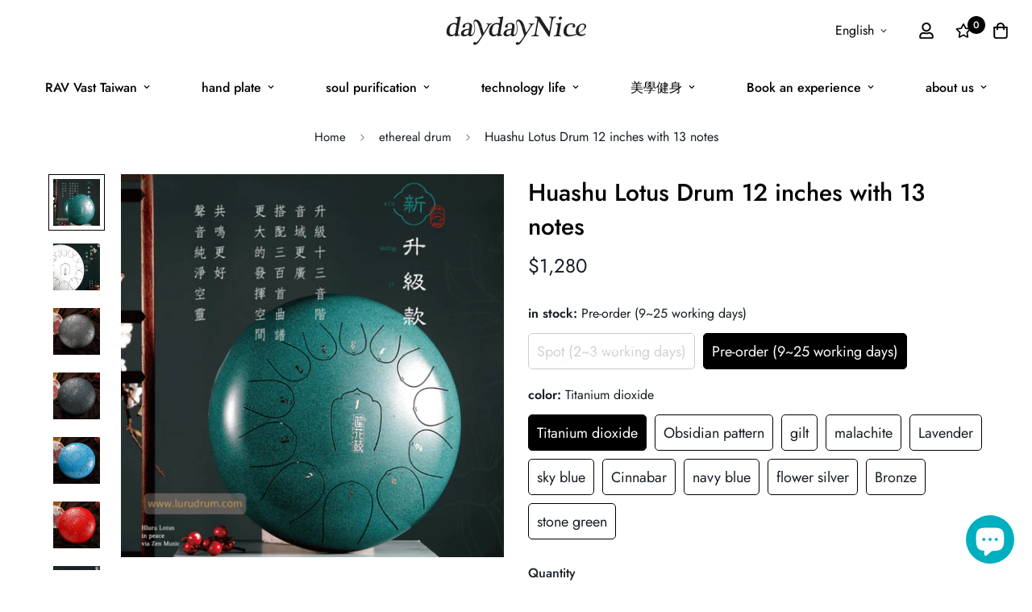

--- FILE ---
content_type: text/html; charset=utf-8
request_url: https://daydayniceshop.com/en/products/hstankdrum1213
body_size: 68945
content:

<!doctype html>
<html
  class="no-js supports-no-cookies"
  lang="en"
  data-template="product"
  
>
  <head>
	<!-- Added by AVADA SEO Suite -->
	
	<!-- /Added by AVADA SEO Suite -->
   <!-- Added by AVADA Upsells -->
   <script>
window.AVADA_UPSELL = window.AVADA_UPSELL || {};
window.AVADA_UPSELL.shopId = '9G7XVGYusnh57ffJUupg';
window.AVADA_UPSELL.status = false;
window.AVADA_UPSELL={}
window.AVADA_UPSELL.product = {
  id: 8424381284627,
  variants: [{"id":45487037776147,"title":"Spot (2~3 working days) \/ Titanium dioxide","option1":"Spot (2~3 working days)","option2":"Titanium dioxide","option3":null,"sku":"hstank1215w","requires_shipping":true,"taxable":true,"featured_image":{"id":42016859291923,"product_id":8424381284627,"position":7,"created_at":"2023-06-13T22:00:21+08:00","updated_at":"2023-06-13T22:00:21+08:00","alt":null,"width":1200,"height":1200,"src":"\/\/daydayniceshop.com\/cdn\/shop\/products\/HuaShuTankDrum1213-01.jpg?v=1686664821","variant_ids":[45487037776147,45662381539603]},"available":false,"name":"Huashu Lotus Drum 12 inches with 13 notes - Spot (2~3 working days) \/ Titanium dioxide","public_title":"Spot (2~3 working days) \/ Titanium dioxide","options":["Spot (2~3 working days)","Titanium dioxide"],"price":128000,"weight":6000,"compare_at_price":null,"inventory_management":"shopify","barcode":null,"featured_media":{"alt":null,"id":34377517891859,"position":7,"preview_image":{"aspect_ratio":1.0,"height":1200,"width":1200,"src":"\/\/daydayniceshop.com\/cdn\/shop\/products\/HuaShuTankDrum1213-01.jpg?v=1686664821"}},"requires_selling_plan":false,"selling_plan_allocations":[]},{"id":45487037808915,"title":"Spot (2~3 working days) \/ Obsidian pattern","option1":"Spot (2~3 working days)","option2":"Obsidian pattern","option3":null,"sku":"hstank1215h","requires_shipping":true,"taxable":true,"featured_image":{"id":42354739904787,"product_id":8424381284627,"position":13,"created_at":"2023-07-04T08:43:59+08:00","updated_at":"2023-07-04T08:44:00+08:00","alt":null,"width":800,"height":800,"src":"\/\/daydayniceshop.com\/cdn\/shop\/files\/40119abc7be51bcfd573f82f1efa704c.jpg?v=1688431440","variant_ids":[45487037808915,45662381572371]},"available":false,"name":"Huashu Lotus Drum 12 inches with 13 notes - Spot (2~3 working days) \/ Obsidian pattern","public_title":"Spot (2~3 working days) \/ Obsidian pattern","options":["Spot (2~3 working days)","Obsidian pattern"],"price":128000,"weight":6000,"compare_at_price":null,"inventory_management":"shopify","barcode":null,"featured_media":{"alt":null,"id":34720436060435,"position":13,"preview_image":{"aspect_ratio":1.0,"height":800,"width":800,"src":"\/\/daydayniceshop.com\/cdn\/shop\/files\/40119abc7be51bcfd573f82f1efa704c.jpg?v=1688431440"}},"requires_selling_plan":false,"selling_plan_allocations":[]},{"id":45487037841683,"title":"Spot (2~3 working days) \/ gilt","option1":"Spot (2~3 working days)","option2":"gilt","option3":null,"sku":"hstank1215g","requires_shipping":true,"taxable":true,"featured_image":{"id":42016868008211,"product_id":8424381284627,"position":8,"created_at":"2023-06-13T22:00:59+08:00","updated_at":"2023-06-13T22:00:59+08:00","alt":null,"width":1200,"height":1200,"src":"\/\/daydayniceshop.com\/cdn\/shop\/products\/HuaShuTankDrum1213-09.jpg?v=1686664859","variant_ids":[45487037841683,45662381605139]},"available":false,"name":"Huashu Lotus Drum 12 inches with 13 notes - Spot (2~3 working days) \/ gilt","public_title":"Spot (2~3 working days) \/ gilt","options":["Spot (2~3 working days)","gilt"],"price":128000,"weight":6000,"compare_at_price":null,"inventory_management":"shopify","barcode":null,"featured_media":{"alt":null,"id":34377526739219,"position":8,"preview_image":{"aspect_ratio":1.0,"height":1200,"width":1200,"src":"\/\/daydayniceshop.com\/cdn\/shop\/products\/HuaShuTankDrum1213-09.jpg?v=1686664859"}},"requires_selling_plan":false,"selling_plan_allocations":[]},{"id":45487037874451,"title":"Spot (2~3 working days) \/ malachite","option1":"Spot (2~3 working days)","option2":"malachite","option3":null,"sku":"hstank1215m","requires_shipping":true,"taxable":true,"featured_image":{"id":42016870924563,"product_id":8424381284627,"position":9,"created_at":"2023-06-13T22:01:14+08:00","updated_at":"2023-06-13T22:01:14+08:00","alt":null,"width":1200,"height":1200,"src":"\/\/daydayniceshop.com\/cdn\/shop\/products\/HuaShuTankDrum1213-12.jpg?v=1686664874","variant_ids":[45487037874451,45662381637907]},"available":false,"name":"Huashu Lotus Drum 12 inches with 13 notes - Spot (2~3 working days) \/ malachite","public_title":"Spot (2~3 working days) \/ malachite","options":["Spot (2~3 working days)","malachite"],"price":128000,"weight":6000,"compare_at_price":null,"inventory_management":"shopify","barcode":null,"featured_media":{"alt":null,"id":34377529721107,"position":9,"preview_image":{"aspect_ratio":1.0,"height":1200,"width":1200,"src":"\/\/daydayniceshop.com\/cdn\/shop\/products\/HuaShuTankDrum1213-12.jpg?v=1686664874"}},"requires_selling_plan":false,"selling_plan_allocations":[]},{"id":45487037907219,"title":"Spot (2~3 working days) \/ Lavender","option1":"Spot (2~3 working days)","option2":"Lavender","option3":null,"sku":"hstank1215v","requires_shipping":true,"taxable":true,"featured_image":{"id":42016874332435,"product_id":8424381284627,"position":10,"created_at":"2023-06-13T22:01:29+08:00","updated_at":"2023-06-13T22:01:29+08:00","alt":null,"width":1200,"height":1200,"src":"\/\/daydayniceshop.com\/cdn\/shop\/products\/HuaShuTankDrum1213-11.jpg?v=1686664889","variant_ids":[45487037907219,45662381670675]},"available":false,"name":"Huashu Lotus Drum 12 inches with 13 notes - Spot (2~3 working days) \/ Lavender","public_title":"Spot (2~3 working days) \/ Lavender","options":["Spot (2~3 working days)","Lavender"],"price":128000,"weight":6000,"compare_at_price":null,"inventory_management":"shopify","barcode":null,"featured_media":{"alt":null,"id":34377533194515,"position":10,"preview_image":{"aspect_ratio":1.0,"height":1200,"width":1200,"src":"\/\/daydayniceshop.com\/cdn\/shop\/products\/HuaShuTankDrum1213-11.jpg?v=1686664889"}},"requires_selling_plan":false,"selling_plan_allocations":[]},{"id":45487037939987,"title":"Spot (2~3 working days) \/ sky blue","option1":"Spot (2~3 working days)","option2":"sky blue","option3":null,"sku":"hstank1215b","requires_shipping":true,"taxable":true,"featured_image":{"id":42016851886355,"product_id":8424381284627,"position":5,"created_at":"2023-06-13T21:59:49+08:00","updated_at":"2023-06-13T21:59:50+08:00","alt":null,"width":1200,"height":1200,"src":"\/\/daydayniceshop.com\/cdn\/shop\/files\/HuaShuTankDrum1213-08.jpg?v=1686664790","variant_ids":[45487037939987,45662381703443]},"available":false,"name":"Huashu Lotus Drum 12 inches with 13 notes - Spot (2~3 working days) \/ sky blue","public_title":"Spot (2~3 working days) \/ sky blue","options":["Spot (2~3 working days)","sky blue"],"price":128000,"weight":6000,"compare_at_price":null,"inventory_management":"shopify","barcode":null,"featured_media":{"alt":null,"id":34377510289683,"position":5,"preview_image":{"aspect_ratio":1.0,"height":1200,"width":1200,"src":"\/\/daydayniceshop.com\/cdn\/shop\/files\/HuaShuTankDrum1213-08.jpg?v=1686664790"}},"requires_selling_plan":false,"selling_plan_allocations":[]},{"id":45487037972755,"title":"Spot (2~3 working days) \/ Cinnabar","option1":"Spot (2~3 working days)","option2":"Cinnabar","option3":null,"sku":"hstank1215r","requires_shipping":true,"taxable":true,"featured_image":{"id":42016853983507,"product_id":8424381284627,"position":6,"created_at":"2023-06-13T21:59:59+08:00","updated_at":"2023-06-13T22:00:00+08:00","alt":null,"width":1200,"height":1200,"src":"\/\/daydayniceshop.com\/cdn\/shop\/files\/HuaShuTankDrum1213-03.jpg?v=1686664800","variant_ids":[45487037972755,45662381736211]},"available":false,"name":"Huashu Lotus Drum 12 inches with 13 notes - Spot (2~3 working days) \/ Cinnabar","public_title":"Spot (2~3 working days) \/ Cinnabar","options":["Spot (2~3 working days)","Cinnabar"],"price":128000,"weight":6000,"compare_at_price":null,"inventory_management":"shopify","barcode":null,"featured_media":{"alt":null,"id":34377512321299,"position":6,"preview_image":{"aspect_ratio":1.0,"height":1200,"width":1200,"src":"\/\/daydayniceshop.com\/cdn\/shop\/files\/HuaShuTankDrum1213-03.jpg?v=1686664800"}},"requires_selling_plan":false,"selling_plan_allocations":[]},{"id":45487038005523,"title":"Spot (2~3 working days) \/ navy blue","option1":"Spot (2~3 working days)","option2":"navy blue","option3":null,"sku":"hstank1215n","requires_shipping":true,"taxable":true,"featured_image":{"id":42016849821971,"product_id":8424381284627,"position":4,"created_at":"2023-06-13T21:59:40+08:00","updated_at":"2023-06-13T21:59:42+08:00","alt":null,"width":1200,"height":1200,"src":"\/\/daydayniceshop.com\/cdn\/shop\/files\/HuaShuTankDrum1213-10.jpg?v=1686664782","variant_ids":[45487038005523,45662381768979]},"available":false,"name":"Huashu Lotus Drum 12 inches with 13 notes - Spot (2~3 working days) \/ navy blue","public_title":"Spot (2~3 working days) \/ navy blue","options":["Spot (2~3 working days)","navy blue"],"price":128000,"weight":6000,"compare_at_price":null,"inventory_management":"shopify","barcode":null,"featured_media":{"alt":null,"id":34377507602707,"position":4,"preview_image":{"aspect_ratio":1.0,"height":1200,"width":1200,"src":"\/\/daydayniceshop.com\/cdn\/shop\/files\/HuaShuTankDrum1213-10.jpg?v=1686664782"}},"requires_selling_plan":false,"selling_plan_allocations":[]},{"id":45487038038291,"title":"Spot (2~3 working days) \/ flower silver","option1":"Spot (2~3 working days)","option2":"flower silver","option3":null,"sku":"hstank1215s","requires_shipping":true,"taxable":true,"featured_image":{"id":42016848511251,"product_id":8424381284627,"position":3,"created_at":"2023-06-13T21:59:31+08:00","updated_at":"2023-06-13T21:59:33+08:00","alt":null,"width":1200,"height":1200,"src":"\/\/daydayniceshop.com\/cdn\/shop\/files\/HuaShuTankDrum1213-02.jpg?v=1686664773","variant_ids":[45487038038291,45662381801747]},"available":false,"name":"Huashu Lotus Drum 12 inches with 13 notes - Spot (2~3 working days) \/ flower silver","public_title":"Spot (2~3 working days) \/ flower silver","options":["Spot (2~3 working days)","flower silver"],"price":128000,"weight":6000,"compare_at_price":null,"inventory_management":"shopify","barcode":null,"featured_media":{"alt":null,"id":34377505767699,"position":3,"preview_image":{"aspect_ratio":1.0,"height":1200,"width":1200,"src":"\/\/daydayniceshop.com\/cdn\/shop\/files\/HuaShuTankDrum1213-02.jpg?v=1686664773"}},"requires_selling_plan":false,"selling_plan_allocations":[]},{"id":45487038071059,"title":"Spot (2~3 working days) \/ Bronze","option1":"Spot (2~3 working days)","option2":"Bronze","option3":null,"sku":"hstank1215z","requires_shipping":true,"taxable":true,"featured_image":{"id":42016886718739,"product_id":8424381284627,"position":11,"created_at":"2023-06-13T22:02:19+08:00","updated_at":"2023-06-13T22:02:19+08:00","alt":null,"width":1200,"height":1200,"src":"\/\/daydayniceshop.com\/cdn\/shop\/products\/HuaShuTankDrum1213-13.jpg?v=1686664939","variant_ids":[45487038071059,45662381834515]},"available":false,"name":"Huashu Lotus Drum 12 inches with 13 notes - Spot (2~3 working days) \/ Bronze","public_title":"Spot (2~3 working days) \/ Bronze","options":["Spot (2~3 working days)","Bronze"],"price":128000,"weight":6000,"compare_at_price":null,"inventory_management":"shopify","barcode":null,"featured_media":{"alt":null,"id":34377545679123,"position":11,"preview_image":{"aspect_ratio":1.0,"height":1200,"width":1200,"src":"\/\/daydayniceshop.com\/cdn\/shop\/products\/HuaShuTankDrum1213-13.jpg?v=1686664939"}},"requires_selling_plan":false,"selling_plan_allocations":[]},{"id":45487038103827,"title":"Spot (2~3 working days) \/ stone green","option1":"Spot (2~3 working days)","option2":"stone green","option3":null,"sku":"hstank1215j","requires_shipping":true,"taxable":true,"featured_image":{"id":42016893337875,"product_id":8424381284627,"position":12,"created_at":"2023-06-13T22:02:44+08:00","updated_at":"2023-06-13T22:02:44+08:00","alt":null,"width":1200,"height":1200,"src":"\/\/daydayniceshop.com\/cdn\/shop\/products\/HuaShuTankDrum1213-07.jpg?v=1686664964","variant_ids":[45487038103827,45662381867283]},"available":false,"name":"Huashu Lotus Drum 12 inches with 13 notes - Spot (2~3 working days) \/ stone green","public_title":"Spot (2~3 working days) \/ stone green","options":["Spot (2~3 working days)","stone green"],"price":128000,"weight":6000,"compare_at_price":null,"inventory_management":"shopify","barcode":null,"featured_media":{"alt":null,"id":34377552494867,"position":12,"preview_image":{"aspect_ratio":1.0,"height":1200,"width":1200,"src":"\/\/daydayniceshop.com\/cdn\/shop\/products\/HuaShuTankDrum1213-07.jpg?v=1686664964"}},"requires_selling_plan":false,"selling_plan_allocations":[]},{"id":45662381539603,"title":"Pre-order (9~25 working days) \/ Titanium dioxide","option1":"Pre-order (9~25 working days)","option2":"Titanium dioxide","option3":null,"sku":"","requires_shipping":true,"taxable":true,"featured_image":{"id":42016859291923,"product_id":8424381284627,"position":7,"created_at":"2023-06-13T22:00:21+08:00","updated_at":"2023-06-13T22:00:21+08:00","alt":null,"width":1200,"height":1200,"src":"\/\/daydayniceshop.com\/cdn\/shop\/products\/HuaShuTankDrum1213-01.jpg?v=1686664821","variant_ids":[45487037776147,45662381539603]},"available":true,"name":"Huashu Lotus Drum 12 inches with 13 notes - Pre-order (9~25 working days) \/ Titanium dioxide","public_title":"Pre-order (9~25 working days) \/ Titanium dioxide","options":["Pre-order (9~25 working days)","Titanium dioxide"],"price":128000,"weight":6000,"compare_at_price":null,"inventory_management":"shopify","barcode":"","featured_media":{"alt":null,"id":34377517891859,"position":7,"preview_image":{"aspect_ratio":1.0,"height":1200,"width":1200,"src":"\/\/daydayniceshop.com\/cdn\/shop\/products\/HuaShuTankDrum1213-01.jpg?v=1686664821"}},"requires_selling_plan":false,"selling_plan_allocations":[]},{"id":45662381572371,"title":"Pre-order (9~25 working days) \/ Obsidian pattern","option1":"Pre-order (9~25 working days)","option2":"Obsidian pattern","option3":null,"sku":"","requires_shipping":true,"taxable":true,"featured_image":{"id":42354739904787,"product_id":8424381284627,"position":13,"created_at":"2023-07-04T08:43:59+08:00","updated_at":"2023-07-04T08:44:00+08:00","alt":null,"width":800,"height":800,"src":"\/\/daydayniceshop.com\/cdn\/shop\/files\/40119abc7be51bcfd573f82f1efa704c.jpg?v=1688431440","variant_ids":[45487037808915,45662381572371]},"available":true,"name":"Huashu Lotus Drum 12 inches with 13 notes - Pre-order (9~25 working days) \/ Obsidian pattern","public_title":"Pre-order (9~25 working days) \/ Obsidian pattern","options":["Pre-order (9~25 working days)","Obsidian pattern"],"price":128000,"weight":6000,"compare_at_price":null,"inventory_management":"shopify","barcode":"","featured_media":{"alt":null,"id":34720436060435,"position":13,"preview_image":{"aspect_ratio":1.0,"height":800,"width":800,"src":"\/\/daydayniceshop.com\/cdn\/shop\/files\/40119abc7be51bcfd573f82f1efa704c.jpg?v=1688431440"}},"requires_selling_plan":false,"selling_plan_allocations":[]},{"id":45662381605139,"title":"Pre-order (9~25 working days) \/ gilt","option1":"Pre-order (9~25 working days)","option2":"gilt","option3":null,"sku":"","requires_shipping":true,"taxable":true,"featured_image":{"id":42016868008211,"product_id":8424381284627,"position":8,"created_at":"2023-06-13T22:00:59+08:00","updated_at":"2023-06-13T22:00:59+08:00","alt":null,"width":1200,"height":1200,"src":"\/\/daydayniceshop.com\/cdn\/shop\/products\/HuaShuTankDrum1213-09.jpg?v=1686664859","variant_ids":[45487037841683,45662381605139]},"available":true,"name":"Huashu Lotus Drum 12 inches with 13 notes - Pre-order (9~25 working days) \/ gilt","public_title":"Pre-order (9~25 working days) \/ gilt","options":["Pre-order (9~25 working days)","gilt"],"price":128000,"weight":6000,"compare_at_price":null,"inventory_management":"shopify","barcode":"","featured_media":{"alt":null,"id":34377526739219,"position":8,"preview_image":{"aspect_ratio":1.0,"height":1200,"width":1200,"src":"\/\/daydayniceshop.com\/cdn\/shop\/products\/HuaShuTankDrum1213-09.jpg?v=1686664859"}},"requires_selling_plan":false,"selling_plan_allocations":[]},{"id":45662381637907,"title":"Pre-order (9~25 working days) \/ malachite","option1":"Pre-order (9~25 working days)","option2":"malachite","option3":null,"sku":"","requires_shipping":true,"taxable":true,"featured_image":{"id":42016870924563,"product_id":8424381284627,"position":9,"created_at":"2023-06-13T22:01:14+08:00","updated_at":"2023-06-13T22:01:14+08:00","alt":null,"width":1200,"height":1200,"src":"\/\/daydayniceshop.com\/cdn\/shop\/products\/HuaShuTankDrum1213-12.jpg?v=1686664874","variant_ids":[45487037874451,45662381637907]},"available":true,"name":"Huashu Lotus Drum 12 inches with 13 notes - Pre-order (9~25 working days) \/ malachite","public_title":"Pre-order (9~25 working days) \/ malachite","options":["Pre-order (9~25 working days)","malachite"],"price":128000,"weight":6000,"compare_at_price":null,"inventory_management":"shopify","barcode":"","featured_media":{"alt":null,"id":34377529721107,"position":9,"preview_image":{"aspect_ratio":1.0,"height":1200,"width":1200,"src":"\/\/daydayniceshop.com\/cdn\/shop\/products\/HuaShuTankDrum1213-12.jpg?v=1686664874"}},"requires_selling_plan":false,"selling_plan_allocations":[]},{"id":45662381670675,"title":"Pre-order (9~25 working days) \/ Lavender","option1":"Pre-order (9~25 working days)","option2":"Lavender","option3":null,"sku":"","requires_shipping":true,"taxable":true,"featured_image":{"id":42016874332435,"product_id":8424381284627,"position":10,"created_at":"2023-06-13T22:01:29+08:00","updated_at":"2023-06-13T22:01:29+08:00","alt":null,"width":1200,"height":1200,"src":"\/\/daydayniceshop.com\/cdn\/shop\/products\/HuaShuTankDrum1213-11.jpg?v=1686664889","variant_ids":[45487037907219,45662381670675]},"available":true,"name":"Huashu Lotus Drum 12 inches with 13 notes - Pre-order (9~25 working days) \/ Lavender","public_title":"Pre-order (9~25 working days) \/ Lavender","options":["Pre-order (9~25 working days)","Lavender"],"price":128000,"weight":6000,"compare_at_price":null,"inventory_management":"shopify","barcode":"","featured_media":{"alt":null,"id":34377533194515,"position":10,"preview_image":{"aspect_ratio":1.0,"height":1200,"width":1200,"src":"\/\/daydayniceshop.com\/cdn\/shop\/products\/HuaShuTankDrum1213-11.jpg?v=1686664889"}},"requires_selling_plan":false,"selling_plan_allocations":[]},{"id":45662381703443,"title":"Pre-order (9~25 working days) \/ sky blue","option1":"Pre-order (9~25 working days)","option2":"sky blue","option3":null,"sku":"","requires_shipping":true,"taxable":true,"featured_image":{"id":42016851886355,"product_id":8424381284627,"position":5,"created_at":"2023-06-13T21:59:49+08:00","updated_at":"2023-06-13T21:59:50+08:00","alt":null,"width":1200,"height":1200,"src":"\/\/daydayniceshop.com\/cdn\/shop\/files\/HuaShuTankDrum1213-08.jpg?v=1686664790","variant_ids":[45487037939987,45662381703443]},"available":true,"name":"Huashu Lotus Drum 12 inches with 13 notes - Pre-order (9~25 working days) \/ sky blue","public_title":"Pre-order (9~25 working days) \/ sky blue","options":["Pre-order (9~25 working days)","sky blue"],"price":128000,"weight":6000,"compare_at_price":null,"inventory_management":"shopify","barcode":"","featured_media":{"alt":null,"id":34377510289683,"position":5,"preview_image":{"aspect_ratio":1.0,"height":1200,"width":1200,"src":"\/\/daydayniceshop.com\/cdn\/shop\/files\/HuaShuTankDrum1213-08.jpg?v=1686664790"}},"requires_selling_plan":false,"selling_plan_allocations":[]},{"id":45662381736211,"title":"Pre-order (9~25 working days) \/ Cinnabar","option1":"Pre-order (9~25 working days)","option2":"Cinnabar","option3":null,"sku":"","requires_shipping":true,"taxable":true,"featured_image":{"id":42016853983507,"product_id":8424381284627,"position":6,"created_at":"2023-06-13T21:59:59+08:00","updated_at":"2023-06-13T22:00:00+08:00","alt":null,"width":1200,"height":1200,"src":"\/\/daydayniceshop.com\/cdn\/shop\/files\/HuaShuTankDrum1213-03.jpg?v=1686664800","variant_ids":[45487037972755,45662381736211]},"available":true,"name":"Huashu Lotus Drum 12 inches with 13 notes - Pre-order (9~25 working days) \/ Cinnabar","public_title":"Pre-order (9~25 working days) \/ Cinnabar","options":["Pre-order (9~25 working days)","Cinnabar"],"price":128000,"weight":6000,"compare_at_price":null,"inventory_management":"shopify","barcode":"","featured_media":{"alt":null,"id":34377512321299,"position":6,"preview_image":{"aspect_ratio":1.0,"height":1200,"width":1200,"src":"\/\/daydayniceshop.com\/cdn\/shop\/files\/HuaShuTankDrum1213-03.jpg?v=1686664800"}},"requires_selling_plan":false,"selling_plan_allocations":[]},{"id":45662381768979,"title":"Pre-order (9~25 working days) \/ navy blue","option1":"Pre-order (9~25 working days)","option2":"navy blue","option3":null,"sku":"","requires_shipping":true,"taxable":true,"featured_image":{"id":42016849821971,"product_id":8424381284627,"position":4,"created_at":"2023-06-13T21:59:40+08:00","updated_at":"2023-06-13T21:59:42+08:00","alt":null,"width":1200,"height":1200,"src":"\/\/daydayniceshop.com\/cdn\/shop\/files\/HuaShuTankDrum1213-10.jpg?v=1686664782","variant_ids":[45487038005523,45662381768979]},"available":true,"name":"Huashu Lotus Drum 12 inches with 13 notes - Pre-order (9~25 working days) \/ navy blue","public_title":"Pre-order (9~25 working days) \/ navy blue","options":["Pre-order (9~25 working days)","navy blue"],"price":128000,"weight":6000,"compare_at_price":null,"inventory_management":"shopify","barcode":"","featured_media":{"alt":null,"id":34377507602707,"position":4,"preview_image":{"aspect_ratio":1.0,"height":1200,"width":1200,"src":"\/\/daydayniceshop.com\/cdn\/shop\/files\/HuaShuTankDrum1213-10.jpg?v=1686664782"}},"requires_selling_plan":false,"selling_plan_allocations":[]},{"id":45662381801747,"title":"Pre-order (9~25 working days) \/ flower silver","option1":"Pre-order (9~25 working days)","option2":"flower silver","option3":null,"sku":"","requires_shipping":true,"taxable":true,"featured_image":{"id":42016848511251,"product_id":8424381284627,"position":3,"created_at":"2023-06-13T21:59:31+08:00","updated_at":"2023-06-13T21:59:33+08:00","alt":null,"width":1200,"height":1200,"src":"\/\/daydayniceshop.com\/cdn\/shop\/files\/HuaShuTankDrum1213-02.jpg?v=1686664773","variant_ids":[45487038038291,45662381801747]},"available":true,"name":"Huashu Lotus Drum 12 inches with 13 notes - Pre-order (9~25 working days) \/ flower silver","public_title":"Pre-order (9~25 working days) \/ flower silver","options":["Pre-order (9~25 working days)","flower silver"],"price":128000,"weight":6000,"compare_at_price":null,"inventory_management":"shopify","barcode":"","featured_media":{"alt":null,"id":34377505767699,"position":3,"preview_image":{"aspect_ratio":1.0,"height":1200,"width":1200,"src":"\/\/daydayniceshop.com\/cdn\/shop\/files\/HuaShuTankDrum1213-02.jpg?v=1686664773"}},"requires_selling_plan":false,"selling_plan_allocations":[]},{"id":45662381834515,"title":"Pre-order (9~25 working days) \/ Bronze","option1":"Pre-order (9~25 working days)","option2":"Bronze","option3":null,"sku":"","requires_shipping":true,"taxable":true,"featured_image":{"id":42016886718739,"product_id":8424381284627,"position":11,"created_at":"2023-06-13T22:02:19+08:00","updated_at":"2023-06-13T22:02:19+08:00","alt":null,"width":1200,"height":1200,"src":"\/\/daydayniceshop.com\/cdn\/shop\/products\/HuaShuTankDrum1213-13.jpg?v=1686664939","variant_ids":[45487038071059,45662381834515]},"available":true,"name":"Huashu Lotus Drum 12 inches with 13 notes - Pre-order (9~25 working days) \/ Bronze","public_title":"Pre-order (9~25 working days) \/ Bronze","options":["Pre-order (9~25 working days)","Bronze"],"price":128000,"weight":6000,"compare_at_price":null,"inventory_management":"shopify","barcode":"","featured_media":{"alt":null,"id":34377545679123,"position":11,"preview_image":{"aspect_ratio":1.0,"height":1200,"width":1200,"src":"\/\/daydayniceshop.com\/cdn\/shop\/products\/HuaShuTankDrum1213-13.jpg?v=1686664939"}},"requires_selling_plan":false,"selling_plan_allocations":[]},{"id":45662381867283,"title":"Pre-order (9~25 working days) \/ stone green","option1":"Pre-order (9~25 working days)","option2":"stone green","option3":null,"sku":"","requires_shipping":true,"taxable":true,"featured_image":{"id":42016893337875,"product_id":8424381284627,"position":12,"created_at":"2023-06-13T22:02:44+08:00","updated_at":"2023-06-13T22:02:44+08:00","alt":null,"width":1200,"height":1200,"src":"\/\/daydayniceshop.com\/cdn\/shop\/products\/HuaShuTankDrum1213-07.jpg?v=1686664964","variant_ids":[45487038103827,45662381867283]},"available":true,"name":"Huashu Lotus Drum 12 inches with 13 notes - Pre-order (9~25 working days) \/ stone green","public_title":"Pre-order (9~25 working days) \/ stone green","options":["Pre-order (9~25 working days)","stone green"],"price":128000,"weight":6000,"compare_at_price":null,"inventory_management":"shopify","barcode":"","featured_media":{"alt":null,"id":34377552494867,"position":12,"preview_image":{"aspect_ratio":1.0,"height":1200,"width":1200,"src":"\/\/daydayniceshop.com\/cdn\/shop\/products\/HuaShuTankDrum1213-07.jpg?v=1686664964"}},"requires_selling_plan":false,"selling_plan_allocations":[]}],
  selectedVariant: null,
  collections: ["ethereal drum","Ethereal Drum Basic","HLURU Luru"],
  collectionId: [435339559187,450301559059,439464689939],
};
window.AVADA_UPSELL.cart = {cartItems: []};
window.AVADA_UPSELL.customer = {
  id: null,
  email: null,
  first_name: null,
  last_name: null,
};
 </script>
   <!-- /Added by AVADA Upsells -->
 


    <meta charset="utf-8">
    <meta http-equiv="X-UA-Compatible" content="IE=edge">
    <meta name="viewport" content="width=device-width, initial-scale=1, maximum-scale=1.0, user-scalable=0">
    <meta name="theme-color" content="#000000"><link rel="canonical" href="https://daydayniceshop.com/en/products/hstankdrum1213">

<link href="//daydayniceshop.com/cdn/shop/t/3/assets/theme.css?v=99177202791642285361671647365" rel="stylesheet" type="text/css" media="all" />
<link href="//daydayniceshop.com/cdn/shop/t/3/assets/chunk.css?v=57288959686581438481671647361" rel="stylesheet" type="text/css" media="all" />


<link rel="dns-prefetch" href="https://daydayniceshop.com/en/products/hstankdrum1213" crossorigin>
<link rel="dns-prefetch" href="https://cdn.shopify.com" crossorigin>
<link rel="preconnect" href="https://daydayniceshop.com/en/products/hstankdrum1213" crossorigin>
<link rel="preconnect" href="https://cdn.shopify.com" crossorigin>

<link href="//daydayniceshop.com/cdn/shop/t/3/assets/app.min.js?v=96327731833298639441671647366" as="script" rel="preload">
<link href="//daydayniceshop.com/cdn/shop/t/3/assets/foxkit-app.min.js?v=63278311813626108731671647367" as="script" rel="preload">
<link href="//daydayniceshop.com/cdn/shop/t/3/assets/product-card-swatch.min.js?v=95619527326968991241671647367" as="script" rel="preload">

<link rel="shortcut icon" href="//daydayniceshop.com/cdn/shop/files/daydaynice-_logo.png?crop=center&height=32&v=1688071284&width=32" type="image/png"><title class="product">Huashu Lotus Drum 12 inches with 13 notes</title><meta name="description" content="product specification ㊀12 inch 13-tone C key ㊁Special carbon steel + lotus tone tongue and bottom shape ㊂H 15cm x diameter 30cm Pure drum weight 2.7kg Instructions Beat easily with both hands and a peaceful heart according to the scale of numbered notation Effect Hand-eye coordination activates the brain to relieve str"><meta property="og:site_name" content="daydayNice 用好物 日日皆好">
<meta property="og:url" content="https://daydayniceshop.com/en/products/hstankdrum1213">
<meta property="og:title" content="Huashu Lotus Drum 12 inches with 13 notes">
<meta property="og:type" content="product">
<meta property="og:description" content="product specification ㊀12 inch 13-tone C key ㊁Special carbon steel + lotus tone tongue and bottom shape ㊂H 15cm x diameter 30cm Pure drum weight 2.7kg Instructions Beat easily with both hands and a peaceful heart according to the scale of numbered notation Effect Hand-eye coordination activates the brain to relieve str"><meta property="og:image" content="http://daydayniceshop.com/cdn/shop/files/HuaShuTankDrum1213-04.jpg?v=1688431200">
<meta property="og:image:secure_url" content="https://daydayniceshop.com/cdn/shop/files/HuaShuTankDrum1213-04.jpg?v=1688431200">
<meta property="og:image:width" content="1200">
<meta property="og:image:height" content="1200"><meta property="og:price:amount" content="1,280">
<meta property="og:price:currency" content="TWD"><meta name="twitter:card" content="summary_large_image">
<meta name="twitter:title" content="Huashu Lotus Drum 12 inches with 13 notes">
<meta name="twitter:description" content="product specification ㊀12 inch 13-tone C key ㊁Special carbon steel + lotus tone tongue and bottom shape ㊂H 15cm x diameter 30cm Pure drum weight 2.7kg Instructions Beat easily with both hands and a peaceful heart according to the scale of numbered notation Effect Hand-eye coordination activates the brain to relieve str">

<style>
  @font-face {  font-family: SF-Heading-font;  font-weight:600;  src: url(https://cdn.shopify.com/s/files/1/0042/0750/9567/files/Jost-SemiBold.ttf?v=1622602297);  font-display: swap;}@font-face {  font-family: SF-Heading-font;  font-weight:500;  src: url( https://cdn.shopify.com/s/files/1/0042/0750/9567/files/Jost-Medium.ttf?v=1622443602);  font-display: swap;}@font-face {  font-family: SF-Heading-font;  font-weight:400;  src: url( https://cdn.shopify.com/s/files/1/0042/0750/9567/files/Jost-Regular.ttf?v=1622447664);  font-display: swap;}:root {  --font-stack-header: SF-Heading-font;  --font-weight-header: 500;}@font-face {  font-family: SF-Body-font;  font-weight:600;  src: url(https://cdn.shopify.com/s/files/1/0042/0750/9567/files/Jost-SemiBold.ttf?v=1622602297);  font-display: swap;}@font-face {  font-family: SF-Body-font;  font-weight:500;  src: url( https://cdn.shopify.com/s/files/1/0042/0750/9567/files/Jost-Medium.ttf?v=1622443602);  font-display: swap;}@font-face {  font-family: SF-Body-font;  font-weight:400;  src: url( https://cdn.shopify.com/s/files/1/0042/0750/9567/files/Jost-Regular.ttf?v=1622447664);  font-display: swap;}:root {  --font-stack-body: 'SF-Body-font';  --font-weight-body: 400;;}
</style>
<style>
  html{font-size:calc(var(--font-base-size,16) * 1px)}body{font-family:var(--font-stack-body)!important;font-weight:var(--font-weight-body);font-style:var(--font-style-body);color:var(--color-body-text);font-size:calc(var(--font-base-size,16) * 1px);line-height:calc(var(--base-line-height) * 1px);scroll-behavior:smooth}body .h1,body .h2,body .h3,body .h4,body .h5,body .h6,body h1,body h2,body h3,body h4,body h5,body h6{font-family:var(--font-stack-header);font-weight:var(--font-weight-header);font-style:var(--font-style-header);color:var(--color-heading-text);line-height:normal}body .h1,body h1{font-size:calc(((var(--font-h1-mobile))/ (var(--font-base-size))) * 1rem)}body .h2,body h2{font-size:calc(((var(--font-h2-mobile))/ (var(--font-base-size))) * 1rem)}body .h3,body h3{font-size:calc(((var(--font-h3-mobile))/ (var(--font-base-size))) * 1rem)}body .h4,body h4{font-size:calc(((var(--font-h4-mobile))/ (var(--font-base-size))) * 1rem)}body .h5,body h5{font-size:calc(((var(--font-h5-mobile))/ (var(--font-base-size))) * 1rem)}body .h6,body h6{font-size:calc(((var(--font-h6-mobile))/ (var(--font-base-size))) * 1rem);line-height:1.4}@media only screen and (min-width:768px){body .h1,body h1{font-size:calc(((var(--font-h1-desktop))/ (var(--font-base-size))) * 1rem)}body .h2,body h2{font-size:calc(((var(--font-h2-desktop))/ (var(--font-base-size))) * 1rem)}body .h3,body h3{font-size:calc(((var(--font-h3-desktop))/ (var(--font-base-size))) * 1rem)}body .h4,body h4{font-size:calc(((var(--font-h4-desktop))/ (var(--font-base-size))) * 1rem)}body .h5,body h5{font-size:calc(((var(--font-h5-desktop))/ (var(--font-base-size))) * 1rem)}body .h6,body h6{font-size:calc(((var(--font-h6-desktop))/ (var(--font-base-size))) * 1rem)}}.swiper-wrapper{display:flex}.swiper-container:not(.swiper-container-initialized) .swiper-slide{width:calc(100% / var(--items,1));flex:0 0 auto}@media (max-width:1023px){.swiper-container:not(.swiper-container-initialized) .swiper-slide{min-width:40vw;flex:0 0 auto}}@media (max-width:767px){.swiper-container:not(.swiper-container-initialized) .swiper-slide{min-width:66vw;flex:0 0 auto}}.opacity-0{opacity:0}.opacity-100{opacity:1!important;}.placeholder-background{position:absolute;top:0;right:0;bottom:0;left:0;pointer-events:none}.placeholder-background--animation{background-color:#000;animation:placeholder-background-loading 1.5s infinite linear}[data-image-loading]{position:relative}[data-image-loading]:after{content:'';background-color:#000;animation:placeholder-background-loading 1.5s infinite linear;position:absolute;top:0;left:0;width:100%;height:100%;z-index:1}[data-image-loading] img.lazyload{opacity:0}[data-image-loading] img.lazyloaded{opacity:1}.no-js [data-image-loading]{animation-name:none}.lazyload--fade-in{opacity:0;transition:.25s all}.lazyload--fade-in.lazyloaded{opacity:1}@media (min-width:768px){.hidden.md\:block{display:block!important}.hidden.md\:flex{display:flex!important}.hidden.md\:grid{display:grid!important}}@media (min-width:1024px){.hidden.lg\:block{display:block!important}.hidden.lg\:flex{display:flex!important}.hidden.lg\:grid{display:grid!important}}@media (min-width:1280px){.hidden.xl\:block{display:block!important}.hidden.xl\:flex{display:flex!important}.hidden.xl\:grid{display:grid!important}}

  h1, .h1,
  h2, .h2,
  h3, .h3,
  h4, .h4,
  h5, .h5,
  h6, .h6 {
    letter-spacing: 0px;
  }
</style>

    <script>
  // https://codebeautify.org/jsviewer

  function _debounce(fn, wait = 300) {
    let t;
    return (...args) => {
      clearTimeout(t);
      t = setTimeout(() => fn.apply(this, args), wait);
    };
  }

  try {
    window.MinimogSettings = window.MinimogSettings || {};
    window.___mnag = 'userA' + (window.___mnag1 || '') + 'gent';

    var _mh = document.querySelector('header.sf-header__mobile');
    var _dh = document.querySelector('header.sf-header__desktop');
    // Set header height
    function _shh() {
      if (!_mh || !_dh) {
        _mh = document.querySelector('header.sf-header__mobile');
        _dh = document.querySelector('header.sf-header__desktop');
      }
      // Header
      var _hd = window.innerWidth < 1024 ? _mh : _dh;
      if (_hd) {
        document.documentElement.style.setProperty('--sf-header-height', _hd.offsetHeight + 'px');
        window.MinimogSettings.headerHeight = _hd.offsetHeight;
      }
    }

    // setTopbarHeight
    function _stbh() {
      // Topbar
      var _tb = document.querySelector('.sf-topbar');
      if (_tb) {
        document.documentElement.style.setProperty('--sf-topbar-height', _tb.offsetHeight + 'px');
        window.MinimogSettings.topbarHeight = _tb.offsetHeight;
      }
    }

    // setAnnouncementHeight
    function _sah() {
      // announcement_bar
      var _ab = document.querySelector('.announcement-bar');
      if (_ab) {
        document.documentElement.style.setProperty('--sf-announcement-height', _ab.offsetHeight + 'px');
        window.MinimogSettings.topbarHeight = _ab.offsetHeight;
      }
    }

    // setMainContentPadding
    function _smcp() {
      // pageTemplate
      var _pt = document.documentElement.dataset.template;
      if (window.innerWidth >= 1024) {
        if (_dh && _dh.dataset.transparent === "true") {
          if (_pt === 'index' || _pt === 'collection') {
            document.documentElement.style.setProperty('--main-content-padding-top', '0px');
          }
        }
      } else {
        document.documentElement.style.removeProperty('--main-content-padding-top');
      }
    }

    // calculateSectionsHeight
    function _csh() {_shh();_stbh();_sah();_smcp();}
    window.addEventListener('resize', _debounce(_csh, 1000));

    document.documentElement.className = document.documentElement.className.replace('supports-no-cookies', 'supports-cookies').replace('no-js', 'js');
  } catch (error) {
    console.warn('Failed to execute critical scripts', error);
  }

  try {
    // Page speed agent
    var _nu = navigator[window.___mnag];
    var _psas = [
      {
        'b': 'ome-Li',
        'c': 'ghth',
        'd': 'ouse',
        'a': 'Chr',
      },
      {
        'd': 'hts',
        'a': 'Sp',
        'c': 'nsig',
        'b': 'eed I',
      },
      {
        'b': ' Lin',
        'd': '6_64',
        'a': 'X11;',
        'c': 'ux x8',
      }
    ];
    function __fn(i) {
      return Object.keys(_psas[i]).sort().reduce(function (a, c) { return a + _psas[i][c] }, '');
    }

    var __isPSA = (_nu.indexOf(__fn(0)) > -1 || _nu.indexOf(__fn(1)) > -1 || _nu.indexOf(__fn(2)) > -1);
    // var __isPSA = true

    window.___mnag = '!1';
    _psas = null;
  } catch (err) {
    var __isPSA = false;
    var _psas = null;
    window.___mnag = '!1';
  }

  // activateFontAndCriticalCSS
  

  // __activateStyle(this)
  function __as(l) {
    l.rel = 'stylesheet';
    l.media = 'all';
    l.removeAttribute('onload');
  }

  // _onChunkStyleLoad(this)
  function __ocsl(l) {
    if (!__isPSA) __as(l);
  }

  window.__isPSA = __isPSA;
</script>

    <!-- jQuery 3.7 -->
<script src="https://code.jquery.com/jquery-3.7.0.min.js" integrity="sha256-2Pmvv0kuTBOenSvLm6bvfBSSHrUJ+3A7x6P5Ebd07/g=" crossorigin="anonymous"></script>

<!-- Android devices -->
<script>
$(function() { // Wait for page to finish loading.
    if(navigator != undefined && navigator.userAgent != undefined) {
        user_agent = navigator.userAgent.toLowerCase();
        if(user_agent.indexOf('android') > -1) { // Is Android.
            $(document.body).addClass('android');
        }
    }
});
</script>

    <link href="//daydayniceshop.com/cdn/shop/t/3/assets/theme.css?v=99177202791642285361671647365" rel="stylesheet" type="text/css" media="all" />
    <link href="//daydayniceshop.com/cdn/shop/t/3/assets/chunk.css?v=57288959686581438481671647361" rel="stylesheet" type="text/css" media="all" />

    
<style data-shopify>:root {		/* BODY */		--base-line-height: 28;		/* PRIMARY COLORS */		--color-primary: #000000;		--plyr-color-main: #000000;		--color-primary-darker: #333333;		/* TEXT COLORS */		--color-body-text: #161d25;		--color-heading-text: #171717;		--color-sub-text: #666666;		--color-text-link: #000000;		--color-text-link-hover: #999999;		/* BUTTON COLORS */		--color-btn-bg:  #000000;		--color-btn-bg-hover: #000000;		--color-btn-text: #ffffff;		--color-btn-text-hover: #ffffff;    	--color-btn-secondary-border: #000000;    	--color-btn-secondary-text: #000000;		--btn-letter-spacing: 0px;		--btn-border-radius: 5px;		--btn-border-width: 1px;		--btn-line-height: 23px;				/* PRODUCT COLORS */		--product-title-color: #000000;		--product-sale-price-color: #666666;		--product-regular-price-color: #000000;		--product-type-color: #666666;		--product-desc-color: #666666;		/* TOPBAR COLORS */		--color-topbar-background: #ffffff;		--color-topbar-text: #000000;		/* MENU BAR COLORS */		--color-menu-background: #3cb6d7;		--color-menu-text: #f8f8f8;		/* BORDER COLORS */		--color-border: #EEEEE0;		/* FOOTER COLORS */		--color-footer-text: #000000;		--color-footer-subtext: #666666;		--color-footer-background: #f5f5f5;		--color-footer-link: #666666;		--color-footer-link-hover: #000000;		--color-footer-background-mobile: #F5F5F5;		/* FOOTER BOTTOM COLORS */		--color-footer-bottom-text: #666666;		--color-footer-bottom-background: #f5f5f5;		--color-footer-bottom-background-mobile: #F5F5F5;		/* HEADER */		--color-header-text: #000000;		--color-header-transparent-text: #ffffff;		--color-main-background: #ffffff;		--color-field-background: #f8f8f8;		--color-header-background: #ffffff;		--color-cart-wishlist-count: #ffffff;		--bg-cart-wishlist-count: #000000;		--swatch-item-background-default: #f7f8fa;		--text-gray-400: #777777;		--text-gray-9b: #9b9b9b;		--text-black: #000000;		--text-white: #ffffff;		--bg-gray-400: #f7f8fa;		--bg-black: #000000;		--rounded-full: 9999px;		--border-color-1: #eeeeee;		--border-color-2: #b2b2b2;		--border-color-3: #d2d2d2;		--border-color-4: #737373;		--color-secondary: #666666;		--color-success: #3a8735;		--color-warning: #ff706b;		--color-info: #959595;		--color-disabled: #cecece;		--bg-disabled: #f7f7f7;		--bg-hover: #737373;		--bg-color-tooltip: #000000;		--text-color-tooltip: #ffffff;		--color-image-overlay: #000000;		--opacity-image-overlay: 0.2;		--theme-shadow: 0 5px 15px 0 rgba(0, 0, 0, 0.07);    	--arrow-select-box: url(//daydayniceshop.com/cdn/shop/t/3/assets/ar-down.svg?v=92728264558441377851671647360);		/* FONT SIZES */		--font-base-size: 16;		--font-btn-size: 16px;		--font-btn-weight: 500;		--font-h1-desktop: 48;		--font-h1-mobile: 45;		--font-h2-desktop: 37;		--font-h2-mobile: 34;		--font-h3-desktop: 28;		--font-h3-mobile: 25;		--font-h4-desktop: 24;		--font-h4-mobile: 22;		--font-h5-desktop: 20;		--font-h5-mobile: 18;		--font-h6-desktop: 19;		--font-h6-mobile: 17;    	--arrow-down-url: url(//daydayniceshop.com/cdn/shop/t/3/assets/arrow-down.svg?v=157552497485556416461671647365);    	--arrow-down-white-url: url(//daydayniceshop.com/cdn/shop/t/3/assets/arrow-down-white.svg?v=70535736727834135531671647362);    	--product-title-line-clamp: unset;		--spacing-sections-desktop: 85px;        --spacing-sections-tablet: 64px;        --spacing-sections-mobile: 43px;	}
</style>

<link href="//daydayniceshop.com/cdn/shop/t/3/assets/custom.css?v=18979539819539524711692714011" rel="stylesheet" type="text/css" media="all" />

<style data-shopify>body {
    --container-width: 1200;
    --fluid-container-width: 1620px;
    --fluid-container-offset: 85px;
    background-color: #ffffff;
  }
  [style*="--aspect-ratio"]:before {
    padding-top: calc(100% / (0.0001 + var(--aspect-ratio, 16/9)));
  }
  @media ( max-width: 767px ) {
    [style*="--aspect-ratio"]:before {
      padding-top: calc(100% / (0.0001 + var(--aspect-ratio-mobile, var(--aspect-ratio, 16/9)) ));
    }
  }body { line-height: 28px; } a.sf__btn, .sf__btn { border-radius: 30px; } .sf__btn.sf__btn-secondary, a.sf__btn.sf__btn-secondary { border-width: 2px; } [data-section-type="custom-content"].section-my { margin-top: 15px; } .custom__html-block { padding: 56px 48px; background-image: url("https://cdn.shopify.com/s/files/1/0042/0750/9567/files/10_caf6ff67-7343-426b-9fdb-b61dd702f87a.jpg?v=1623059274"); background-repeat: no-repeat; background-size: cover; display: flex; } .custom__html-block.left__content h3 { font-size: 36px; line-height: 50px; margin-bottom: 15px; } .custom__html-block .left__content p { color: var(--color-sub-text); } .custom__html-block .right__content span { font-size: 18px; color: #777; text-decoration: line-through; margin-bottom: 15px; display: block; } .custom__html-block .right__content h3 { color: #e02b2b; font-size: 30px; margin-bottom: 25px; } .slide__block-subtitle { color: #e02b2b; font-weight: 600; } .sf-header .sf-search__form:not(.mobile) { border: 2px solid #000 !important; border-radius: 30px; } .sf-header .sf-menu-logo-bar { padding: 8px 0; } .sf-icon-box[data-section-id="16230587832da0d130"] .section-my { margin-bottom: 50px; } .sf__footer-block-newsletter .sf__footer-block-title { line-height: 52px; font-size: 36px; } .sf__footer-block-newsletter { padding-right: 5%; } .sf__footer-block-newsletter form input.form-control { border-radius: 30px; background-color: #fff; border: 2px solid #000; } .sf__footer-block-menu .sf__footer-block-title { font-weight: 600; } @media (min-width: 1025px) { .sf-header .sf-search__form:not(.mobile) { width: 600px; } [data-section-type="collection-list"] .collection-card__image { width: 150px; height: 150px; margin: 0 auto; } [data-section-type="custom-content"]:last-child.left__content { margin-right: 150px; } } @media (min-width: 1230px) { .sf-header .sf-search__form:not(.mobile) { margin-right: 8vw; } .sf-header__desktop.sf-search-form { width: 35%; position: absolute; left: 50%; justify-content: space-between; transform: translate(-50%, 0); } } @media(min-width: 1536px) { .sf-header__desktop.sf-search-form { width: 25%; } } [data-section-type="custom-content"]:first-child.sf__btn-link { margin-top: 2rem; } [data-section-type="custom-content"]:first-child.image-card__content { padding: 1.625rem 1.75rem; } @media (min-width: 768px) { .image__with-text.content__box h3 { font-size: 36px; } [data-section-type="custom-content"]:first-child.image__card-heading { font-size: 1.625rem; line-height: 1.4; } } .image__with-text.content__heading { line-height: 1.4; } @media (max-width: 767px) { [data-section-type="slider"].sf__mobile-button { border-radius: 5px; } [data-section-type="collection-list"].sf-column { width: 37vw !important; } [data-section-type="custom-content"]:last-child.custom__html-block { display: flex; flex-direction: column; padding: 2rem 0; text-align: center; } .sf__newletter__form-input { background: #fff; } [data-section-type="icon-box"].sf-icon-box__inner { display: flex; flex-direction: row; } [data-section-type="icon-box"].sf-icon-box__text { text-align: left; } [data-section-type="icon-box"] .sf-icon-box__text h3 { font-size: 18px; } [data-section-type="icon-box"] .sf-image--loaded { width: 50px; } } @media (min-width: 768px) and (max-width: 1279px) { .sf-custom--01.image__card-heading { font-size: 1.875rem; } }
</style>


    <script src="//daydayniceshop.com/cdn/shop/t/3/assets/theme-global.js?v=165049474962045165191671647359" defer="defer"></script>
    <script src="//daydayniceshop.com/cdn/shop/t/3/assets/app.min.js?v=96327731833298639441671647366" defer="defer"></script>

    <script>window.performance && window.performance.mark && window.performance.mark('shopify.content_for_header.start');</script><meta name="google-site-verification" content="pY8wGd3ukZOOME7NcFp17zTrnQ0nD_inx6TcPZ9Mj50">
<meta id="shopify-digital-wallet" name="shopify-digital-wallet" content="/69372444947/digital_wallets/dialog">
<link rel="alternate" hreflang="x-default" href="https://daydayniceshop.com/products/hstankdrum1213">
<link rel="alternate" hreflang="zh-Hant" href="https://daydayniceshop.com/products/hstankdrum1213">
<link rel="alternate" hreflang="en" href="https://daydayniceshop.com/en/products/hstankdrum1213">
<link rel="alternate" hreflang="ja" href="https://daydayniceshop.com/ja/products/hstankdrum1213">
<link rel="alternate" hreflang="ko" href="https://daydayniceshop.com/ko/products/hstankdrum1213">
<link rel="alternate" hreflang="zh-Hant-AE" href="https://daydayniceshop.com/products/hstankdrum1213">
<link rel="alternate" hreflang="zh-Hant-AT" href="https://daydayniceshop.com/products/hstankdrum1213">
<link rel="alternate" hreflang="zh-Hant-AU" href="https://daydayniceshop.com/products/hstankdrum1213">
<link rel="alternate" hreflang="zh-Hant-BE" href="https://daydayniceshop.com/products/hstankdrum1213">
<link rel="alternate" hreflang="zh-Hant-CA" href="https://daydayniceshop.com/products/hstankdrum1213">
<link rel="alternate" hreflang="zh-Hant-CH" href="https://daydayniceshop.com/products/hstankdrum1213">
<link rel="alternate" hreflang="zh-Hant-CZ" href="https://daydayniceshop.com/products/hstankdrum1213">
<link rel="alternate" hreflang="zh-Hant-DE" href="https://daydayniceshop.com/products/hstankdrum1213">
<link rel="alternate" hreflang="zh-Hant-DK" href="https://daydayniceshop.com/products/hstankdrum1213">
<link rel="alternate" hreflang="zh-Hant-ES" href="https://daydayniceshop.com/products/hstankdrum1213">
<link rel="alternate" hreflang="zh-Hant-FI" href="https://daydayniceshop.com/products/hstankdrum1213">
<link rel="alternate" hreflang="zh-Hant-FR" href="https://daydayniceshop.com/products/hstankdrum1213">
<link rel="alternate" hreflang="zh-Hant-GB" href="https://daydayniceshop.com/products/hstankdrum1213">
<link rel="alternate" hreflang="zh-Hant-HK" href="https://daydayniceshop.com/products/hstankdrum1213">
<link rel="alternate" hreflang="zh-Hant-IE" href="https://daydayniceshop.com/products/hstankdrum1213">
<link rel="alternate" hreflang="zh-Hant-IL" href="https://daydayniceshop.com/products/hstankdrum1213">
<link rel="alternate" hreflang="zh-Hant-IT" href="https://daydayniceshop.com/products/hstankdrum1213">
<link rel="alternate" hreflang="zh-Hant-JP" href="https://daydayniceshop.com/products/hstankdrum1213">
<link rel="alternate" hreflang="zh-Hant-KR" href="https://daydayniceshop.com/products/hstankdrum1213">
<link rel="alternate" hreflang="zh-Hant-MY" href="https://daydayniceshop.com/products/hstankdrum1213">
<link rel="alternate" hreflang="zh-Hant-NL" href="https://daydayniceshop.com/products/hstankdrum1213">
<link rel="alternate" hreflang="zh-Hant-NO" href="https://daydayniceshop.com/products/hstankdrum1213">
<link rel="alternate" hreflang="zh-Hant-NZ" href="https://daydayniceshop.com/products/hstankdrum1213">
<link rel="alternate" hreflang="zh-Hant-PL" href="https://daydayniceshop.com/products/hstankdrum1213">
<link rel="alternate" hreflang="zh-Hant-PT" href="https://daydayniceshop.com/products/hstankdrum1213">
<link rel="alternate" hreflang="zh-Hant-SE" href="https://daydayniceshop.com/products/hstankdrum1213">
<link rel="alternate" hreflang="zh-Hant-SG" href="https://daydayniceshop.com/products/hstankdrum1213">
<link rel="alternate" hreflang="zh-Hant-TH" href="https://daydayniceshop.com/products/hstankdrum1213">
<link rel="alternate" hreflang="zh-Hant-TW" href="https://daydayniceshop.com/products/hstankdrum1213">
<link rel="alternate" hreflang="zh-Hant-US" href="https://daydayniceshop.com/products/hstankdrum1213">
<link rel="alternate" type="application/json+oembed" href="https://daydayniceshop.com/en/products/hstankdrum1213.oembed">
<script async="async" src="/checkouts/internal/preloads.js?locale=en-TW"></script>
<script id="shopify-features" type="application/json">{"accessToken":"f34c7ccce3d6f3b1080397126a3180d8","betas":["rich-media-storefront-analytics"],"domain":"daydayniceshop.com","predictiveSearch":false,"shopId":69372444947,"locale":"en"}</script>
<script>var Shopify = Shopify || {};
Shopify.shop = "daydaynice.myshopify.com";
Shopify.locale = "en";
Shopify.currency = {"active":"TWD","rate":"1.0"};
Shopify.country = "TW";
Shopify.theme = {"name":"開發中-MINIMOG v3.2.0","id":140325290259,"schema_name":"Minimog - OS 2.0","schema_version":"3.2.0","theme_store_id":null,"role":"main"};
Shopify.theme.handle = "null";
Shopify.theme.style = {"id":null,"handle":null};
Shopify.cdnHost = "daydayniceshop.com/cdn";
Shopify.routes = Shopify.routes || {};
Shopify.routes.root = "/en/";</script>
<script type="module">!function(o){(o.Shopify=o.Shopify||{}).modules=!0}(window);</script>
<script>!function(o){function n(){var o=[];function n(){o.push(Array.prototype.slice.apply(arguments))}return n.q=o,n}var t=o.Shopify=o.Shopify||{};t.loadFeatures=n(),t.autoloadFeatures=n()}(window);</script>
<script id="shop-js-analytics" type="application/json">{"pageType":"product"}</script>
<script defer="defer" async type="module" src="//daydayniceshop.com/cdn/shopifycloud/shop-js/modules/v2/client.init-shop-cart-sync_BdyHc3Nr.en.esm.js"></script>
<script defer="defer" async type="module" src="//daydayniceshop.com/cdn/shopifycloud/shop-js/modules/v2/chunk.common_Daul8nwZ.esm.js"></script>
<script type="module">
  await import("//daydayniceshop.com/cdn/shopifycloud/shop-js/modules/v2/client.init-shop-cart-sync_BdyHc3Nr.en.esm.js");
await import("//daydayniceshop.com/cdn/shopifycloud/shop-js/modules/v2/chunk.common_Daul8nwZ.esm.js");

  window.Shopify.SignInWithShop?.initShopCartSync?.({"fedCMEnabled":true,"windoidEnabled":true});

</script>
<script>(function() {
  var isLoaded = false;
  function asyncLoad() {
    if (isLoaded) return;
    isLoaded = true;
    var urls = ["https:\/\/tabs.stationmade.com\/registered-scripts\/tabs-by-station.js?shop=daydaynice.myshopify.com","\/\/cdn.shopify.com\/proxy\/27d1ac5bc0d30c16740976bd34ff3f0a7e29cda37b93177f55a80222c2830e3a\/app.akocommerce.com\/store\/script.js?shop=daydaynice.myshopify.com\u0026sp-cache-control=cHVibGljLCBtYXgtYWdlPTkwMA","https:\/\/tags.akohub.com\/widget.js?id=485b4f903aee49cc14fcde713f7d08aae229c80ae7acaeb2cbc14fdc963e527a\u0026ts=1715680890581\u0026shop=daydaynice.myshopify.com","https:\/\/static.loloyal.com\/boom-cend\/entry-js\/boom-cend.js?shop=daydaynice.myshopify.com","https:\/\/cdn.chaty.app\/pixel.js?id=3nJQObbB\u0026shop=daydaynice.myshopify.com","https:\/\/d1639lhkj5l89m.cloudfront.net\/js\/storefront\/uppromote.js?shop=daydaynice.myshopify.com","https:\/\/cdn.shopify.com\/s\/files\/1\/0597\/3783\/3627\/files\/tptinstall.min.js?v=1718591634\u0026t=tapita-seo-script-tags\u0026shop=daydaynice.myshopify.com"];
    for (var i = 0; i < urls.length; i++) {
      var s = document.createElement('script');
      s.type = 'text/javascript';
      s.async = true;
      s.src = urls[i];
      var x = document.getElementsByTagName('script')[0];
      x.parentNode.insertBefore(s, x);
    }
  };
  if(window.attachEvent) {
    window.attachEvent('onload', asyncLoad);
  } else {
    window.addEventListener('load', asyncLoad, false);
  }
})();</script>
<script id="__st">var __st={"a":69372444947,"offset":28800,"reqid":"d0a74030-198b-4cfa-8e03-0f811ad0378a-1768959951","pageurl":"daydayniceshop.com\/en\/products\/hstankdrum1213","u":"74902034d499","p":"product","rtyp":"product","rid":8424381284627};</script>
<script>window.ShopifyPaypalV4VisibilityTracking = true;</script>
<script id="form-persister">!function(){'use strict';const t='contact',e='new_comment',n=[[t,t],['blogs',e],['comments',e],[t,'customer']],o='password',r='form_key',c=['recaptcha-v3-token','g-recaptcha-response','h-captcha-response',o],s=()=>{try{return window.sessionStorage}catch{return}},i='__shopify_v',u=t=>t.elements[r],a=function(){const t=[...n].map((([t,e])=>`form[action*='/${t}']:not([data-nocaptcha='true']) input[name='form_type'][value='${e}']`)).join(',');var e;return e=t,()=>e?[...document.querySelectorAll(e)].map((t=>t.form)):[]}();function m(t){const e=u(t);a().includes(t)&&(!e||!e.value)&&function(t){try{if(!s())return;!function(t){const e=s();if(!e)return;const n=u(t);if(!n)return;const o=n.value;o&&e.removeItem(o)}(t);const e=Array.from(Array(32),(()=>Math.random().toString(36)[2])).join('');!function(t,e){u(t)||t.append(Object.assign(document.createElement('input'),{type:'hidden',name:r})),t.elements[r].value=e}(t,e),function(t,e){const n=s();if(!n)return;const r=[...t.querySelectorAll(`input[type='${o}']`)].map((({name:t})=>t)),u=[...c,...r],a={};for(const[o,c]of new FormData(t).entries())u.includes(o)||(a[o]=c);n.setItem(e,JSON.stringify({[i]:1,action:t.action,data:a}))}(t,e)}catch(e){console.error('failed to persist form',e)}}(t)}const f=t=>{if('true'===t.dataset.persistBound)return;const e=function(t,e){const n=function(t){return'function'==typeof t.submit?t.submit:HTMLFormElement.prototype.submit}(t).bind(t);return function(){let t;return()=>{t||(t=!0,(()=>{try{e(),n()}catch(t){(t=>{console.error('form submit failed',t)})(t)}})(),setTimeout((()=>t=!1),250))}}()}(t,(()=>{m(t)}));!function(t,e){if('function'==typeof t.submit&&'function'==typeof e)try{t.submit=e}catch{}}(t,e),t.addEventListener('submit',(t=>{t.preventDefault(),e()})),t.dataset.persistBound='true'};!function(){function t(t){const e=(t=>{const e=t.target;return e instanceof HTMLFormElement?e:e&&e.form})(t);e&&m(e)}document.addEventListener('submit',t),document.addEventListener('DOMContentLoaded',(()=>{const e=a();for(const t of e)f(t);var n;n=document.body,new window.MutationObserver((t=>{for(const e of t)if('childList'===e.type&&e.addedNodes.length)for(const t of e.addedNodes)1===t.nodeType&&'FORM'===t.tagName&&a().includes(t)&&f(t)})).observe(n,{childList:!0,subtree:!0,attributes:!1}),document.removeEventListener('submit',t)}))}()}();</script>
<script integrity="sha256-4kQ18oKyAcykRKYeNunJcIwy7WH5gtpwJnB7kiuLZ1E=" data-source-attribution="shopify.loadfeatures" defer="defer" src="//daydayniceshop.com/cdn/shopifycloud/storefront/assets/storefront/load_feature-a0a9edcb.js" crossorigin="anonymous"></script>
<script data-source-attribution="shopify.dynamic_checkout.dynamic.init">var Shopify=Shopify||{};Shopify.PaymentButton=Shopify.PaymentButton||{isStorefrontPortableWallets:!0,init:function(){window.Shopify.PaymentButton.init=function(){};var t=document.createElement("script");t.src="https://daydayniceshop.com/cdn/shopifycloud/portable-wallets/latest/portable-wallets.en.js",t.type="module",document.head.appendChild(t)}};
</script>
<script data-source-attribution="shopify.dynamic_checkout.buyer_consent">
  function portableWalletsHideBuyerConsent(e){var t=document.getElementById("shopify-buyer-consent"),n=document.getElementById("shopify-subscription-policy-button");t&&n&&(t.classList.add("hidden"),t.setAttribute("aria-hidden","true"),n.removeEventListener("click",e))}function portableWalletsShowBuyerConsent(e){var t=document.getElementById("shopify-buyer-consent"),n=document.getElementById("shopify-subscription-policy-button");t&&n&&(t.classList.remove("hidden"),t.removeAttribute("aria-hidden"),n.addEventListener("click",e))}window.Shopify?.PaymentButton&&(window.Shopify.PaymentButton.hideBuyerConsent=portableWalletsHideBuyerConsent,window.Shopify.PaymentButton.showBuyerConsent=portableWalletsShowBuyerConsent);
</script>
<script data-source-attribution="shopify.dynamic_checkout.cart.bootstrap">document.addEventListener("DOMContentLoaded",(function(){function t(){return document.querySelector("shopify-accelerated-checkout-cart, shopify-accelerated-checkout")}if(t())Shopify.PaymentButton.init();else{new MutationObserver((function(e,n){t()&&(Shopify.PaymentButton.init(),n.disconnect())})).observe(document.body,{childList:!0,subtree:!0})}}));
</script>

<script>window.performance && window.performance.mark && window.performance.mark('shopify.content_for_header.end');</script>    
  
  

<script>
    QikifyMobileMenu = {
      isCustomerLoggedIn: false,
    };
  </script>
  



<!-- BEGIN app block: shopify://apps/ako-cvs/blocks/cvs_widget/db3cf894-1968-40c5-bb48-952d15f1fd8d --><script>
  window.__CVS_STATE__ = window.__CVS_STATE__ || {"features":["cvs","cvs/autoFulfillment","express/ecpay-tcat","ordersList"],"shop":"daydaynice.myshopify.com","carrier_service":{"v2":false,"cvs_store_types":["711","FM"]},"hct":{"soap":{"weight_unit":null,"default_package_size":null,"default_temperature":null}},"onboarding":{"objective":"cvs"},"invoice":{"vendor":null,"ecpay":{"MerchantID":"3103551","LogisticsType":"CVS","enable_barcode":null,"enable_love_code":null,"love_codes":null}},"shopcom":null,"ui":{"v2":false,"description":{"margin_bottom":11,"text":"請選擇運送方式再按下結帳按鈕。滿NT$490 元免運，其他國家運費請於填寫地址後至次頁查看。","text_color":"#666666"},"excluded_cvs_item_ids":["8392903852307","8395885314323","8096265502995","8347625750803","8399653699859","8096266715411","8096252395795","8386206728467","8096419840275","8096418496787","8096416366867","8096267698451","8426367746323","8096422265107","8096423510291","8432683483411","8444693807379","8096031375635","8561317413139","8562820350227","8979947520275","9197189529875","9782218883347","9888805552403","9888797458707","9888812040467","9888965493011","9888945242387","9888924467475","8096424132883","9928470069523","9809328111891","9809326047507","9809327063315","9809325850899","9809326801171","9809326539027","9809327554835","9809324638483","9809323000083","9809324835091","9809320116499","9904736469267","9809321918739","9809323294995","9809319297299","9998346092819","9809322541331","9809325424915","9809325588755","9809321525523","9845085077779","9809324540179","9809317626131","9809325293843","9809318510867","9809325097235","9809329127699","9809327948051","9809329717523","9809329029395","9809318019347","9809328472339","9809323753747","9809327390995","9809316970771","9809317232915","9809327194387","9809324376339","9854996021523"],"price_limit":3600,"general":{"has_border":false,"margin_bottom":0,"title_color":"#444","default_cvs":false,"margin_left":0,"alignment":"right","is_sm":false,"width":"100%","subtitle_color":"#666","border_color":"#DEDEDE","is_border_rounded":false,"cvs_title":"運送方式","only_cvs":false,"margin_right":0,"is3_d":true,"margin_top":0,"cvs_warning":"請點選上方圖示選取取貨門市"},"main_button":{"cvs_text":"台灣超商 / CVS<br />(Taiwan Only)","margin_bottom":14,"hover_bg_color":"#FFFFFF","unselected_bg_color":"#FFFFFF","unselected_text_color":"#292929","express_text":"宅配到府 / Express","hover_text_color":"#292929","selected_text_color":"#FFFFFF","selected_bg_color":"#5981C1"},"has_invoice_section":false,"weight_limit":10,"note":{"color":"#444444","text":"＊超商取件需本人持證件領取，請務必確認下一步驟之*收件人及電話正確填寫且可至門市完成取件。"},"cvs_companies":{"margin_bottom":14,"available_cvs_companies":["seven","fami"]},"has_cvs_section":true,"result":{"title_text":"取貨地點","shop_color":"#333333","margin_bottom":14,"title_color":"#9E9E9E"},"enable_price_limit":false},"logistics":{"location_types":null,"default_package_size":null,"express":{"vendor":"none","hct_enabled":false,"tcat_enabled":null,"ecpay":{"post_default_temp_level":0,"post_enabled":false,"tcat_enabled":false,"tcat_default_temp_level":0,"tcat_default_pkg_size":60}}},"api_host":"app.akocommerce.com","cvs":{"shipping_entry_version":null,"ecpay_api_url":"https://logistics.ecpay.com.tw","ecpay":{"MerchantID":"3103551","LogisticsType":"CVS","IsC2C":false},"vendor":"ecpay"},"ecpay-tcat":{"enabled":false},"use_preact":true,"flags":{"only_show_v2":false,"redesign":true}}
</script>
<!-- END app block --><!-- BEGIN app block: shopify://apps/tabs-studio/blocks/global_embed_block/19980fb9-f2ca-4ada-ad36-c0364c3318b8 -->
<style id="tabs-by-station-custom-styles">
  .station-tabs .station-tabs-link.is-active{font-weight:600 !important;}.station-tabs.mod-full-width .station-tabs-link.is-active, .station-tabs . station-tabs-tabset.mod-vertical.station-tabs-link.is-active{font-weight:600 !important;}.station-tabs.station-tabs-tab.is-active{font-weight:600 ! important;}.station-tabs.mod-full-width.station-tabs-tab.is-active, .station-tabs.station-tabs-tabset.mod-vertical.station-tabs-tab.is-active{font -weight:600 !important;}.station-tabs .station-tabs-link{border-width:0 0 2px !important;padding:0 0 6px !important;margin:0 26px 14px 0 !important;}.station- tabs.station-tabs-tab{border-width:0 0 2px !important;padding:0 0 6px !important;margin:0 26px 14px 0 !important;}.station-tabs.mod-full-width .station-tabs -link, .station-tabs .station-tabs-tabset.mod-vertical .station-tabs-link{padding:14px 0 !important;margin:0 !important;border-color:#F0F0F0 !important;}.station- tabs.mod-full-width.station-tabs-tab, .station-tabs.station-tabs-tabset.mod-ve rtical .station-tabs-tab{padding:14px 0 !important;margin:0 !important;border-color:#F0F0F0 !important;}.station-tabs .station-tabs-content-inner{margin:12px 0 0 ! important;}.station-tabs.mod-full-width .station-tabs-content-inner, .station-tabs .station-tabs-tabset.mod-vertical .station-tabs-content-inner{margin:24px 0 10px !important;}.station-tabs .station-tabs-tabcontent{margin:12px 0 0 !important;}.station-tabs.mod-full-width .station-tabs-tabcontent, .station-tabs .station-tabs- tabset.mod-vertical.station-tabs-tabcontent{margin:24px 0 10px !important;}
  
</style>

<script id="station-tabs-data-json" type="application/json">{
  "globalAbove": null,
  "globalBelow": null,
  "proTabsHTML": "",
  "productTitle": "Huashu Lotus Drum 12 inches with 13 notes",
  "productDescription": "\u003ch2 style=\"text-align: center;\"\u003e product specification\u003c\/h2\u003e\n\n\u003cp style=\"text-align: center;\"\u003e ㊀12 inch 13-tone C key ㊁Special carbon steel + lotus tone tongue and bottom shape ㊂H 15cm x diameter 30cm \u003cbr\u003ePure drum weight 2.7kg\u003c\/p\u003e\n\n\u003ch2 style=\"text-align: center;\"\u003e Instructions\u003c\/h2\u003e\n\n\u003cp style=\"text-align: center;\"\u003e Beat easily with both hands and a peaceful heart according to the scale of numbered notation\u003c\/p\u003e\n\n\u003ch2 style=\"text-align: center;\"\u003e Effect\u003c\/h2\u003e\n\n\u003cp style=\"text-align: center;\"\u003e Hand-eye coordination activates the brain to relieve stress and heal the body and mind\u003c\/p\u003e\n\n\u003ch2 style=\"text-align: center;\"\u003e Suitable\u003c\/h2\u003e\n\n\u003cp style=\"text-align: center;\"\u003e Applicable to all human beings aged 1~99\u003c\/p\u003e\n\n\u003ch2 style=\"text-align: center;\"\u003e shelf life\u003c\/h2\u003e\n\n\u003cp style=\"text-align: center;\"\u003e The world is old, the sea is dry and the rocks are rotten \u003c\/p\u003e\n\n\u003cp class=\"videobox\" style=\"text-align: center;\"\u003e\u003ciframe src=\"https:\/\/www.youtube.com\/embed\/GGjfUxs3CS4\" allowfullscreen=\"true\" frameborder=\"0\"\u003e\u003c\/iframe\u003e\u003c\/p\u003e\n\n\u003cp class=\"img-layout\" style=\"text-align: center;\"\u003e\u003cimg alt=\"\" src=\"https:\/\/cdn.shopify.com\/s\/files\/1\/0693\/7244\/4947\/files\/hluru_HuaShu_Tank_Drum_1213-product-description-04.jpg\"\u003e\u003cimg alt=\"\" src=\"https:\/\/cdn.shopify.com\/s\/files\/1\/0693\/7244\/4947\/files\/hluru_HuaShu_Tank_Drum_1213-product-description-05.jpg\"\u003e\u003cimg alt=\"\" src=\"https:\/\/cdn.shopify.com\/s\/files\/1\/0693\/7244\/4947\/files\/hluru_HuaShu_Tank_Drum_1213-product-description-06.jpg\"\u003e\u003cimg alt=\"\" src=\"https:\/\/cdn.shopify.com\/s\/files\/1\/0693\/7244\/4947\/files\/hluru_HuaShu_Tank_Drum_1213-product-description-07.jpg\"\u003e\u003cimg alt=\"\" src=\"https:\/\/cdn.shopify.com\/s\/files\/1\/0693\/7244\/4947\/files\/hluru_HuaShu_Tank_Drum_1213-product-description-08.jpg\"\u003e\u003cimg alt=\"\" src=\"https:\/\/cdn.shopify.com\/s\/files\/1\/0693\/7244\/4947\/files\/hluru_HuaShu_Tank_Drum_1213-product-description-09.jpg\"\u003e\u003cimg alt=\"\" src=\"https:\/\/cdn.shopify.com\/s\/files\/1\/0693\/7244\/4947\/files\/hluru_HuaShu_Tank_Drum_1213-product-description-10.jpg\"\u003e\u003cimg alt=\"\" src=\"https:\/\/cdn.shopify.com\/s\/files\/1\/0693\/7244\/4947\/files\/hluru_HuaShu_Tank_Drum_1213-product-description-11.jpg\"\u003e\u003cimg alt=\"\" src=\"https:\/\/cdn.shopify.com\/s\/files\/1\/0693\/7244\/4947\/files\/hluru_HuaShu_Tank_Drum_1213-product-description-12.jpg\"\u003e\u003cimg alt=\"\" src=\"https:\/\/cdn.shopify.com\/s\/files\/1\/0693\/7244\/4947\/files\/hluru_HuaShu_Tank_Drum_1213-product-description-13.jpg\"\u003e\u003cimg alt=\"\" src=\"https:\/\/cdn.shopify.com\/s\/files\/1\/0693\/7244\/4947\/files\/hluru_HuaShu_Tank_Drum_1213-product-description-14.jpg\"\u003e\u003cimg alt=\"\" src=\"https:\/\/cdn.shopify.com\/s\/files\/1\/0693\/7244\/4947\/files\/hluru_HuaShu_Tank_Drum_1213-product-description-15.jpg\"\u003e\u003cimg alt=\"\" src=\"https:\/\/cdn.shopify.com\/s\/files\/1\/0693\/7244\/4947\/files\/hluru_HuaShu_Tank_Drum_1213-product-description-16.jpg\"\u003e\u003cimg alt=\"\" src=\"https:\/\/cdn.shopify.com\/s\/files\/1\/0693\/7244\/4947\/files\/hluru_HuaShu_Tank_Drum_1213-product-description-17.jpg\"\u003e\u003cimg alt=\"\" src=\"https:\/\/cdn.shopify.com\/s\/files\/1\/0693\/7244\/4947\/files\/hluru_HuaShu_Tank_Drum_1213-product-description-18.jpg\"\u003e\u003cmeta charset=\"utf-8\"\u003e\u003cimg alt=\"\" src=\"https:\/\/cdn.shopify.com\/s\/files\/1\/0693\/7244\/4947\/files\/hluru_HuaShu_Tank_Drum_1213-product-description-02.jpg\" data-mce-fragment=\"1\" data-mce-src=\"https:\/\/cdn.shopify.com\/s\/files\/1\/0693\/7244\/4947\/files\/hluru_HuaShu_Tank_Drum_1213-product-description-02.jpg\"\u003e\u003cimg alt=\"\" src=\"https:\/\/cdn.shopify.com\/s\/files\/1\/0693\/7244\/4947\/files\/hluru_HuaShu_Tank_Drum_1213-product-description-19.jpg\"\u003e\u003cimg\u003e\u003c\/p\u003e",
  "icons": []
}</script>

<script>
  document.documentElement.classList.add('tabsst-loading');
  document.addEventListener('stationTabsLegacyAPILoaded', function(e) {
    e.detail.isLegacy = true;
    });

  document.addEventListener('stationTabsAPIReady', function(e) {
    var Tabs = e.detail;

    if (Tabs.appSettings) {
      Tabs.appSettings = {"default_tab":false,"default_tab_title":"Description","show_stop_element":true,"layout":"vertical","layout_breakpoint":768,"deep_links":true,"clean_content_level":"basic_tags","open_first_tab":true,"allow_multiple_open":true,"remove_empty_tabs":true,"default_tab_translations":null,"start_tab_element":"h3","placement_selector":".more-tab","placement_position":"beforeend"};
      Tabs.appSettings = {lang: 'en'};

      Tabs.appSettings = {
        indicatorType: "triangles",
        indicatorPlacement: "after"
      };
    }

    if (Tabs.isLegacy) { return; }
          Tabs.init(null, {
            initializeDescription: true,
            fallback: true
          });
  });

  
</script>

<svg style="display:none" aria-hidden="true">
  <defs>
    
  </defs>
</svg>

<!-- END app block --><!-- BEGIN app block: shopify://apps/foxkit-sales-boost/blocks/foxkit-theme-helper/13f41957-6b79-47c1-99a2-e52431f06fff -->
<style data-shopify>
  
  :root {
  	--foxkit-border-radius-btn: 4px;
  	--foxkit-height-btn: 45px;
  	--foxkit-btn-primary-bg: #212121;
  	--foxkit-btn-primary-text: #FFFFFF;
  	--foxkit-btn-primary-hover-bg: #000000;
  	--foxkit-btn-primary-hover-text: #FFFFFF;
  	--foxkit-btn-secondary-bg: #FFFFFF;
  	--foxkit-btn-secondary-text: #000000;
  	--foxkit-btn-secondary-hover-bg: #000000;
  	--foxkit-btn-secondary-hover-text: #FFFFFF;
  	--foxkit-text-color: #666666;
  	--foxkit-heading-text-color: #000000;
  	--foxkit-prices-color: #000000;
  	--foxkit-badge-color: #DA3F3F;
  	--foxkit-border-color: #ebebeb;
  }
  
  .foxkit-critical-hidden {
  	display: none !important;
  }
</style>
<script>
   var ShopifyRootUrl = "\/en";
   var _useRootBaseUrl = null
   window.FoxKitThemeHelperEnabled = true;
   window.FoxKitPlugins = window.FoxKitPlugins || {}
   window.FoxKitStrings = window.FoxKitStrings || {}
   window.FoxKitAssets = window.FoxKitAssets || {}
   window.FoxKitModules = window.FoxKitModules || {}
   window.FoxKitSettings = {
     discountPrefix: "FX",
     showWaterMark: null,
     multipleLanguages: null,
     primaryLocale: false,
     combineWithProductDiscounts: true,
     enableAjaxAtc: true,
     discountApplyBy: "discount_code",
     foxKitBaseUrl: "foxkit.app",
     shopDomain: "https:\/\/daydayniceshop.com",
     baseUrl: _useRootBaseUrl ? "/" : ShopifyRootUrl.endsWith('/') ? ShopifyRootUrl : ShopifyRootUrl + '/',
     currencyCode: "TWD",
     moneyFormat: !!window.MinimogTheme ? window.MinimogSettings.money_format : "${{amount_no_decimals}}",
     moneyWithCurrencyFormat: "${{amount_no_decimals}} TWD",
     template: "product",
     templateName: "product",
     optimizePerformance: false,product: Object.assign({"id":8424381284627,"title":"Huashu Lotus Drum 12 inches with 13 notes","handle":"hstankdrum1213","description":"\u003ch2 style=\"text-align: center;\"\u003e product specification\u003c\/h2\u003e\n\n\u003cp style=\"text-align: center;\"\u003e ㊀12 inch 13-tone C key ㊁Special carbon steel + lotus tone tongue and bottom shape ㊂H 15cm x diameter 30cm \u003cbr\u003ePure drum weight 2.7kg\u003c\/p\u003e\n\n\u003ch2 style=\"text-align: center;\"\u003e Instructions\u003c\/h2\u003e\n\n\u003cp style=\"text-align: center;\"\u003e Beat easily with both hands and a peaceful heart according to the scale of numbered notation\u003c\/p\u003e\n\n\u003ch2 style=\"text-align: center;\"\u003e Effect\u003c\/h2\u003e\n\n\u003cp style=\"text-align: center;\"\u003e Hand-eye coordination activates the brain to relieve stress and heal the body and mind\u003c\/p\u003e\n\n\u003ch2 style=\"text-align: center;\"\u003e Suitable\u003c\/h2\u003e\n\n\u003cp style=\"text-align: center;\"\u003e Applicable to all human beings aged 1~99\u003c\/p\u003e\n\n\u003ch2 style=\"text-align: center;\"\u003e shelf life\u003c\/h2\u003e\n\n\u003cp style=\"text-align: center;\"\u003e The world is old, the sea is dry and the rocks are rotten \u003c\/p\u003e\n\n\u003cp class=\"videobox\" style=\"text-align: center;\"\u003e\u003ciframe src=\"https:\/\/www.youtube.com\/embed\/GGjfUxs3CS4\" allowfullscreen=\"true\" frameborder=\"0\"\u003e\u003c\/iframe\u003e\u003c\/p\u003e\n\n\u003cp class=\"img-layout\" style=\"text-align: center;\"\u003e\u003cimg alt=\"\" src=\"https:\/\/cdn.shopify.com\/s\/files\/1\/0693\/7244\/4947\/files\/hluru_HuaShu_Tank_Drum_1213-product-description-04.jpg\"\u003e\u003cimg alt=\"\" src=\"https:\/\/cdn.shopify.com\/s\/files\/1\/0693\/7244\/4947\/files\/hluru_HuaShu_Tank_Drum_1213-product-description-05.jpg\"\u003e\u003cimg alt=\"\" src=\"https:\/\/cdn.shopify.com\/s\/files\/1\/0693\/7244\/4947\/files\/hluru_HuaShu_Tank_Drum_1213-product-description-06.jpg\"\u003e\u003cimg alt=\"\" src=\"https:\/\/cdn.shopify.com\/s\/files\/1\/0693\/7244\/4947\/files\/hluru_HuaShu_Tank_Drum_1213-product-description-07.jpg\"\u003e\u003cimg alt=\"\" src=\"https:\/\/cdn.shopify.com\/s\/files\/1\/0693\/7244\/4947\/files\/hluru_HuaShu_Tank_Drum_1213-product-description-08.jpg\"\u003e\u003cimg alt=\"\" src=\"https:\/\/cdn.shopify.com\/s\/files\/1\/0693\/7244\/4947\/files\/hluru_HuaShu_Tank_Drum_1213-product-description-09.jpg\"\u003e\u003cimg alt=\"\" src=\"https:\/\/cdn.shopify.com\/s\/files\/1\/0693\/7244\/4947\/files\/hluru_HuaShu_Tank_Drum_1213-product-description-10.jpg\"\u003e\u003cimg alt=\"\" src=\"https:\/\/cdn.shopify.com\/s\/files\/1\/0693\/7244\/4947\/files\/hluru_HuaShu_Tank_Drum_1213-product-description-11.jpg\"\u003e\u003cimg alt=\"\" src=\"https:\/\/cdn.shopify.com\/s\/files\/1\/0693\/7244\/4947\/files\/hluru_HuaShu_Tank_Drum_1213-product-description-12.jpg\"\u003e\u003cimg alt=\"\" src=\"https:\/\/cdn.shopify.com\/s\/files\/1\/0693\/7244\/4947\/files\/hluru_HuaShu_Tank_Drum_1213-product-description-13.jpg\"\u003e\u003cimg alt=\"\" src=\"https:\/\/cdn.shopify.com\/s\/files\/1\/0693\/7244\/4947\/files\/hluru_HuaShu_Tank_Drum_1213-product-description-14.jpg\"\u003e\u003cimg alt=\"\" src=\"https:\/\/cdn.shopify.com\/s\/files\/1\/0693\/7244\/4947\/files\/hluru_HuaShu_Tank_Drum_1213-product-description-15.jpg\"\u003e\u003cimg alt=\"\" src=\"https:\/\/cdn.shopify.com\/s\/files\/1\/0693\/7244\/4947\/files\/hluru_HuaShu_Tank_Drum_1213-product-description-16.jpg\"\u003e\u003cimg alt=\"\" src=\"https:\/\/cdn.shopify.com\/s\/files\/1\/0693\/7244\/4947\/files\/hluru_HuaShu_Tank_Drum_1213-product-description-17.jpg\"\u003e\u003cimg alt=\"\" src=\"https:\/\/cdn.shopify.com\/s\/files\/1\/0693\/7244\/4947\/files\/hluru_HuaShu_Tank_Drum_1213-product-description-18.jpg\"\u003e\u003cmeta charset=\"utf-8\"\u003e\u003cimg alt=\"\" src=\"https:\/\/cdn.shopify.com\/s\/files\/1\/0693\/7244\/4947\/files\/hluru_HuaShu_Tank_Drum_1213-product-description-02.jpg\" data-mce-fragment=\"1\" data-mce-src=\"https:\/\/cdn.shopify.com\/s\/files\/1\/0693\/7244\/4947\/files\/hluru_HuaShu_Tank_Drum_1213-product-description-02.jpg\"\u003e\u003cimg alt=\"\" src=\"https:\/\/cdn.shopify.com\/s\/files\/1\/0693\/7244\/4947\/files\/hluru_HuaShu_Tank_Drum_1213-product-description-19.jpg\"\u003e\u003cimg\u003e\u003c\/p\u003e","published_at":"2023-06-13T22:05:54+08:00","created_at":"2023-06-13T21:24:42+08:00","vendor":"HLURU 魯儒","type":"空靈鼓","tags":[],"price":128000,"price_min":128000,"price_max":128000,"available":true,"price_varies":false,"compare_at_price":null,"compare_at_price_min":0,"compare_at_price_max":0,"compare_at_price_varies":false,"variants":[{"id":45487037776147,"title":"Spot (2~3 working days) \/ Titanium dioxide","option1":"Spot (2~3 working days)","option2":"Titanium dioxide","option3":null,"sku":"hstank1215w","requires_shipping":true,"taxable":true,"featured_image":{"id":42016859291923,"product_id":8424381284627,"position":7,"created_at":"2023-06-13T22:00:21+08:00","updated_at":"2023-06-13T22:00:21+08:00","alt":null,"width":1200,"height":1200,"src":"\/\/daydayniceshop.com\/cdn\/shop\/products\/HuaShuTankDrum1213-01.jpg?v=1686664821","variant_ids":[45487037776147,45662381539603]},"available":false,"name":"Huashu Lotus Drum 12 inches with 13 notes - Spot (2~3 working days) \/ Titanium dioxide","public_title":"Spot (2~3 working days) \/ Titanium dioxide","options":["Spot (2~3 working days)","Titanium dioxide"],"price":128000,"weight":6000,"compare_at_price":null,"inventory_management":"shopify","barcode":null,"featured_media":{"alt":null,"id":34377517891859,"position":7,"preview_image":{"aspect_ratio":1.0,"height":1200,"width":1200,"src":"\/\/daydayniceshop.com\/cdn\/shop\/products\/HuaShuTankDrum1213-01.jpg?v=1686664821"}},"requires_selling_plan":false,"selling_plan_allocations":[]},{"id":45487037808915,"title":"Spot (2~3 working days) \/ Obsidian pattern","option1":"Spot (2~3 working days)","option2":"Obsidian pattern","option3":null,"sku":"hstank1215h","requires_shipping":true,"taxable":true,"featured_image":{"id":42354739904787,"product_id":8424381284627,"position":13,"created_at":"2023-07-04T08:43:59+08:00","updated_at":"2023-07-04T08:44:00+08:00","alt":null,"width":800,"height":800,"src":"\/\/daydayniceshop.com\/cdn\/shop\/files\/40119abc7be51bcfd573f82f1efa704c.jpg?v=1688431440","variant_ids":[45487037808915,45662381572371]},"available":false,"name":"Huashu Lotus Drum 12 inches with 13 notes - Spot (2~3 working days) \/ Obsidian pattern","public_title":"Spot (2~3 working days) \/ Obsidian pattern","options":["Spot (2~3 working days)","Obsidian pattern"],"price":128000,"weight":6000,"compare_at_price":null,"inventory_management":"shopify","barcode":null,"featured_media":{"alt":null,"id":34720436060435,"position":13,"preview_image":{"aspect_ratio":1.0,"height":800,"width":800,"src":"\/\/daydayniceshop.com\/cdn\/shop\/files\/40119abc7be51bcfd573f82f1efa704c.jpg?v=1688431440"}},"requires_selling_plan":false,"selling_plan_allocations":[]},{"id":45487037841683,"title":"Spot (2~3 working days) \/ gilt","option1":"Spot (2~3 working days)","option2":"gilt","option3":null,"sku":"hstank1215g","requires_shipping":true,"taxable":true,"featured_image":{"id":42016868008211,"product_id":8424381284627,"position":8,"created_at":"2023-06-13T22:00:59+08:00","updated_at":"2023-06-13T22:00:59+08:00","alt":null,"width":1200,"height":1200,"src":"\/\/daydayniceshop.com\/cdn\/shop\/products\/HuaShuTankDrum1213-09.jpg?v=1686664859","variant_ids":[45487037841683,45662381605139]},"available":false,"name":"Huashu Lotus Drum 12 inches with 13 notes - Spot (2~3 working days) \/ gilt","public_title":"Spot (2~3 working days) \/ gilt","options":["Spot (2~3 working days)","gilt"],"price":128000,"weight":6000,"compare_at_price":null,"inventory_management":"shopify","barcode":null,"featured_media":{"alt":null,"id":34377526739219,"position":8,"preview_image":{"aspect_ratio":1.0,"height":1200,"width":1200,"src":"\/\/daydayniceshop.com\/cdn\/shop\/products\/HuaShuTankDrum1213-09.jpg?v=1686664859"}},"requires_selling_plan":false,"selling_plan_allocations":[]},{"id":45487037874451,"title":"Spot (2~3 working days) \/ malachite","option1":"Spot (2~3 working days)","option2":"malachite","option3":null,"sku":"hstank1215m","requires_shipping":true,"taxable":true,"featured_image":{"id":42016870924563,"product_id":8424381284627,"position":9,"created_at":"2023-06-13T22:01:14+08:00","updated_at":"2023-06-13T22:01:14+08:00","alt":null,"width":1200,"height":1200,"src":"\/\/daydayniceshop.com\/cdn\/shop\/products\/HuaShuTankDrum1213-12.jpg?v=1686664874","variant_ids":[45487037874451,45662381637907]},"available":false,"name":"Huashu Lotus Drum 12 inches with 13 notes - Spot (2~3 working days) \/ malachite","public_title":"Spot (2~3 working days) \/ malachite","options":["Spot (2~3 working days)","malachite"],"price":128000,"weight":6000,"compare_at_price":null,"inventory_management":"shopify","barcode":null,"featured_media":{"alt":null,"id":34377529721107,"position":9,"preview_image":{"aspect_ratio":1.0,"height":1200,"width":1200,"src":"\/\/daydayniceshop.com\/cdn\/shop\/products\/HuaShuTankDrum1213-12.jpg?v=1686664874"}},"requires_selling_plan":false,"selling_plan_allocations":[]},{"id":45487037907219,"title":"Spot (2~3 working days) \/ Lavender","option1":"Spot (2~3 working days)","option2":"Lavender","option3":null,"sku":"hstank1215v","requires_shipping":true,"taxable":true,"featured_image":{"id":42016874332435,"product_id":8424381284627,"position":10,"created_at":"2023-06-13T22:01:29+08:00","updated_at":"2023-06-13T22:01:29+08:00","alt":null,"width":1200,"height":1200,"src":"\/\/daydayniceshop.com\/cdn\/shop\/products\/HuaShuTankDrum1213-11.jpg?v=1686664889","variant_ids":[45487037907219,45662381670675]},"available":false,"name":"Huashu Lotus Drum 12 inches with 13 notes - Spot (2~3 working days) \/ Lavender","public_title":"Spot (2~3 working days) \/ Lavender","options":["Spot (2~3 working days)","Lavender"],"price":128000,"weight":6000,"compare_at_price":null,"inventory_management":"shopify","barcode":null,"featured_media":{"alt":null,"id":34377533194515,"position":10,"preview_image":{"aspect_ratio":1.0,"height":1200,"width":1200,"src":"\/\/daydayniceshop.com\/cdn\/shop\/products\/HuaShuTankDrum1213-11.jpg?v=1686664889"}},"requires_selling_plan":false,"selling_plan_allocations":[]},{"id":45487037939987,"title":"Spot (2~3 working days) \/ sky blue","option1":"Spot (2~3 working days)","option2":"sky blue","option3":null,"sku":"hstank1215b","requires_shipping":true,"taxable":true,"featured_image":{"id":42016851886355,"product_id":8424381284627,"position":5,"created_at":"2023-06-13T21:59:49+08:00","updated_at":"2023-06-13T21:59:50+08:00","alt":null,"width":1200,"height":1200,"src":"\/\/daydayniceshop.com\/cdn\/shop\/files\/HuaShuTankDrum1213-08.jpg?v=1686664790","variant_ids":[45487037939987,45662381703443]},"available":false,"name":"Huashu Lotus Drum 12 inches with 13 notes - Spot (2~3 working days) \/ sky blue","public_title":"Spot (2~3 working days) \/ sky blue","options":["Spot (2~3 working days)","sky blue"],"price":128000,"weight":6000,"compare_at_price":null,"inventory_management":"shopify","barcode":null,"featured_media":{"alt":null,"id":34377510289683,"position":5,"preview_image":{"aspect_ratio":1.0,"height":1200,"width":1200,"src":"\/\/daydayniceshop.com\/cdn\/shop\/files\/HuaShuTankDrum1213-08.jpg?v=1686664790"}},"requires_selling_plan":false,"selling_plan_allocations":[]},{"id":45487037972755,"title":"Spot (2~3 working days) \/ Cinnabar","option1":"Spot (2~3 working days)","option2":"Cinnabar","option3":null,"sku":"hstank1215r","requires_shipping":true,"taxable":true,"featured_image":{"id":42016853983507,"product_id":8424381284627,"position":6,"created_at":"2023-06-13T21:59:59+08:00","updated_at":"2023-06-13T22:00:00+08:00","alt":null,"width":1200,"height":1200,"src":"\/\/daydayniceshop.com\/cdn\/shop\/files\/HuaShuTankDrum1213-03.jpg?v=1686664800","variant_ids":[45487037972755,45662381736211]},"available":false,"name":"Huashu Lotus Drum 12 inches with 13 notes - Spot (2~3 working days) \/ Cinnabar","public_title":"Spot (2~3 working days) \/ Cinnabar","options":["Spot (2~3 working days)","Cinnabar"],"price":128000,"weight":6000,"compare_at_price":null,"inventory_management":"shopify","barcode":null,"featured_media":{"alt":null,"id":34377512321299,"position":6,"preview_image":{"aspect_ratio":1.0,"height":1200,"width":1200,"src":"\/\/daydayniceshop.com\/cdn\/shop\/files\/HuaShuTankDrum1213-03.jpg?v=1686664800"}},"requires_selling_plan":false,"selling_plan_allocations":[]},{"id":45487038005523,"title":"Spot (2~3 working days) \/ navy blue","option1":"Spot (2~3 working days)","option2":"navy blue","option3":null,"sku":"hstank1215n","requires_shipping":true,"taxable":true,"featured_image":{"id":42016849821971,"product_id":8424381284627,"position":4,"created_at":"2023-06-13T21:59:40+08:00","updated_at":"2023-06-13T21:59:42+08:00","alt":null,"width":1200,"height":1200,"src":"\/\/daydayniceshop.com\/cdn\/shop\/files\/HuaShuTankDrum1213-10.jpg?v=1686664782","variant_ids":[45487038005523,45662381768979]},"available":false,"name":"Huashu Lotus Drum 12 inches with 13 notes - Spot (2~3 working days) \/ navy blue","public_title":"Spot (2~3 working days) \/ navy blue","options":["Spot (2~3 working days)","navy blue"],"price":128000,"weight":6000,"compare_at_price":null,"inventory_management":"shopify","barcode":null,"featured_media":{"alt":null,"id":34377507602707,"position":4,"preview_image":{"aspect_ratio":1.0,"height":1200,"width":1200,"src":"\/\/daydayniceshop.com\/cdn\/shop\/files\/HuaShuTankDrum1213-10.jpg?v=1686664782"}},"requires_selling_plan":false,"selling_plan_allocations":[]},{"id":45487038038291,"title":"Spot (2~3 working days) \/ flower silver","option1":"Spot (2~3 working days)","option2":"flower silver","option3":null,"sku":"hstank1215s","requires_shipping":true,"taxable":true,"featured_image":{"id":42016848511251,"product_id":8424381284627,"position":3,"created_at":"2023-06-13T21:59:31+08:00","updated_at":"2023-06-13T21:59:33+08:00","alt":null,"width":1200,"height":1200,"src":"\/\/daydayniceshop.com\/cdn\/shop\/files\/HuaShuTankDrum1213-02.jpg?v=1686664773","variant_ids":[45487038038291,45662381801747]},"available":false,"name":"Huashu Lotus Drum 12 inches with 13 notes - Spot (2~3 working days) \/ flower silver","public_title":"Spot (2~3 working days) \/ flower silver","options":["Spot (2~3 working days)","flower silver"],"price":128000,"weight":6000,"compare_at_price":null,"inventory_management":"shopify","barcode":null,"featured_media":{"alt":null,"id":34377505767699,"position":3,"preview_image":{"aspect_ratio":1.0,"height":1200,"width":1200,"src":"\/\/daydayniceshop.com\/cdn\/shop\/files\/HuaShuTankDrum1213-02.jpg?v=1686664773"}},"requires_selling_plan":false,"selling_plan_allocations":[]},{"id":45487038071059,"title":"Spot (2~3 working days) \/ Bronze","option1":"Spot (2~3 working days)","option2":"Bronze","option3":null,"sku":"hstank1215z","requires_shipping":true,"taxable":true,"featured_image":{"id":42016886718739,"product_id":8424381284627,"position":11,"created_at":"2023-06-13T22:02:19+08:00","updated_at":"2023-06-13T22:02:19+08:00","alt":null,"width":1200,"height":1200,"src":"\/\/daydayniceshop.com\/cdn\/shop\/products\/HuaShuTankDrum1213-13.jpg?v=1686664939","variant_ids":[45487038071059,45662381834515]},"available":false,"name":"Huashu Lotus Drum 12 inches with 13 notes - Spot (2~3 working days) \/ Bronze","public_title":"Spot (2~3 working days) \/ Bronze","options":["Spot (2~3 working days)","Bronze"],"price":128000,"weight":6000,"compare_at_price":null,"inventory_management":"shopify","barcode":null,"featured_media":{"alt":null,"id":34377545679123,"position":11,"preview_image":{"aspect_ratio":1.0,"height":1200,"width":1200,"src":"\/\/daydayniceshop.com\/cdn\/shop\/products\/HuaShuTankDrum1213-13.jpg?v=1686664939"}},"requires_selling_plan":false,"selling_plan_allocations":[]},{"id":45487038103827,"title":"Spot (2~3 working days) \/ stone green","option1":"Spot (2~3 working days)","option2":"stone green","option3":null,"sku":"hstank1215j","requires_shipping":true,"taxable":true,"featured_image":{"id":42016893337875,"product_id":8424381284627,"position":12,"created_at":"2023-06-13T22:02:44+08:00","updated_at":"2023-06-13T22:02:44+08:00","alt":null,"width":1200,"height":1200,"src":"\/\/daydayniceshop.com\/cdn\/shop\/products\/HuaShuTankDrum1213-07.jpg?v=1686664964","variant_ids":[45487038103827,45662381867283]},"available":false,"name":"Huashu Lotus Drum 12 inches with 13 notes - Spot (2~3 working days) \/ stone green","public_title":"Spot (2~3 working days) \/ stone green","options":["Spot (2~3 working days)","stone green"],"price":128000,"weight":6000,"compare_at_price":null,"inventory_management":"shopify","barcode":null,"featured_media":{"alt":null,"id":34377552494867,"position":12,"preview_image":{"aspect_ratio":1.0,"height":1200,"width":1200,"src":"\/\/daydayniceshop.com\/cdn\/shop\/products\/HuaShuTankDrum1213-07.jpg?v=1686664964"}},"requires_selling_plan":false,"selling_plan_allocations":[]},{"id":45662381539603,"title":"Pre-order (9~25 working days) \/ Titanium dioxide","option1":"Pre-order (9~25 working days)","option2":"Titanium dioxide","option3":null,"sku":"","requires_shipping":true,"taxable":true,"featured_image":{"id":42016859291923,"product_id":8424381284627,"position":7,"created_at":"2023-06-13T22:00:21+08:00","updated_at":"2023-06-13T22:00:21+08:00","alt":null,"width":1200,"height":1200,"src":"\/\/daydayniceshop.com\/cdn\/shop\/products\/HuaShuTankDrum1213-01.jpg?v=1686664821","variant_ids":[45487037776147,45662381539603]},"available":true,"name":"Huashu Lotus Drum 12 inches with 13 notes - Pre-order (9~25 working days) \/ Titanium dioxide","public_title":"Pre-order (9~25 working days) \/ Titanium dioxide","options":["Pre-order (9~25 working days)","Titanium dioxide"],"price":128000,"weight":6000,"compare_at_price":null,"inventory_management":"shopify","barcode":"","featured_media":{"alt":null,"id":34377517891859,"position":7,"preview_image":{"aspect_ratio":1.0,"height":1200,"width":1200,"src":"\/\/daydayniceshop.com\/cdn\/shop\/products\/HuaShuTankDrum1213-01.jpg?v=1686664821"}},"requires_selling_plan":false,"selling_plan_allocations":[]},{"id":45662381572371,"title":"Pre-order (9~25 working days) \/ Obsidian pattern","option1":"Pre-order (9~25 working days)","option2":"Obsidian pattern","option3":null,"sku":"","requires_shipping":true,"taxable":true,"featured_image":{"id":42354739904787,"product_id":8424381284627,"position":13,"created_at":"2023-07-04T08:43:59+08:00","updated_at":"2023-07-04T08:44:00+08:00","alt":null,"width":800,"height":800,"src":"\/\/daydayniceshop.com\/cdn\/shop\/files\/40119abc7be51bcfd573f82f1efa704c.jpg?v=1688431440","variant_ids":[45487037808915,45662381572371]},"available":true,"name":"Huashu Lotus Drum 12 inches with 13 notes - Pre-order (9~25 working days) \/ Obsidian pattern","public_title":"Pre-order (9~25 working days) \/ Obsidian pattern","options":["Pre-order (9~25 working days)","Obsidian pattern"],"price":128000,"weight":6000,"compare_at_price":null,"inventory_management":"shopify","barcode":"","featured_media":{"alt":null,"id":34720436060435,"position":13,"preview_image":{"aspect_ratio":1.0,"height":800,"width":800,"src":"\/\/daydayniceshop.com\/cdn\/shop\/files\/40119abc7be51bcfd573f82f1efa704c.jpg?v=1688431440"}},"requires_selling_plan":false,"selling_plan_allocations":[]},{"id":45662381605139,"title":"Pre-order (9~25 working days) \/ gilt","option1":"Pre-order (9~25 working days)","option2":"gilt","option3":null,"sku":"","requires_shipping":true,"taxable":true,"featured_image":{"id":42016868008211,"product_id":8424381284627,"position":8,"created_at":"2023-06-13T22:00:59+08:00","updated_at":"2023-06-13T22:00:59+08:00","alt":null,"width":1200,"height":1200,"src":"\/\/daydayniceshop.com\/cdn\/shop\/products\/HuaShuTankDrum1213-09.jpg?v=1686664859","variant_ids":[45487037841683,45662381605139]},"available":true,"name":"Huashu Lotus Drum 12 inches with 13 notes - Pre-order (9~25 working days) \/ gilt","public_title":"Pre-order (9~25 working days) \/ gilt","options":["Pre-order (9~25 working days)","gilt"],"price":128000,"weight":6000,"compare_at_price":null,"inventory_management":"shopify","barcode":"","featured_media":{"alt":null,"id":34377526739219,"position":8,"preview_image":{"aspect_ratio":1.0,"height":1200,"width":1200,"src":"\/\/daydayniceshop.com\/cdn\/shop\/products\/HuaShuTankDrum1213-09.jpg?v=1686664859"}},"requires_selling_plan":false,"selling_plan_allocations":[]},{"id":45662381637907,"title":"Pre-order (9~25 working days) \/ malachite","option1":"Pre-order (9~25 working days)","option2":"malachite","option3":null,"sku":"","requires_shipping":true,"taxable":true,"featured_image":{"id":42016870924563,"product_id":8424381284627,"position":9,"created_at":"2023-06-13T22:01:14+08:00","updated_at":"2023-06-13T22:01:14+08:00","alt":null,"width":1200,"height":1200,"src":"\/\/daydayniceshop.com\/cdn\/shop\/products\/HuaShuTankDrum1213-12.jpg?v=1686664874","variant_ids":[45487037874451,45662381637907]},"available":true,"name":"Huashu Lotus Drum 12 inches with 13 notes - Pre-order (9~25 working days) \/ malachite","public_title":"Pre-order (9~25 working days) \/ malachite","options":["Pre-order (9~25 working days)","malachite"],"price":128000,"weight":6000,"compare_at_price":null,"inventory_management":"shopify","barcode":"","featured_media":{"alt":null,"id":34377529721107,"position":9,"preview_image":{"aspect_ratio":1.0,"height":1200,"width":1200,"src":"\/\/daydayniceshop.com\/cdn\/shop\/products\/HuaShuTankDrum1213-12.jpg?v=1686664874"}},"requires_selling_plan":false,"selling_plan_allocations":[]},{"id":45662381670675,"title":"Pre-order (9~25 working days) \/ Lavender","option1":"Pre-order (9~25 working days)","option2":"Lavender","option3":null,"sku":"","requires_shipping":true,"taxable":true,"featured_image":{"id":42016874332435,"product_id":8424381284627,"position":10,"created_at":"2023-06-13T22:01:29+08:00","updated_at":"2023-06-13T22:01:29+08:00","alt":null,"width":1200,"height":1200,"src":"\/\/daydayniceshop.com\/cdn\/shop\/products\/HuaShuTankDrum1213-11.jpg?v=1686664889","variant_ids":[45487037907219,45662381670675]},"available":true,"name":"Huashu Lotus Drum 12 inches with 13 notes - Pre-order (9~25 working days) \/ Lavender","public_title":"Pre-order (9~25 working days) \/ Lavender","options":["Pre-order (9~25 working days)","Lavender"],"price":128000,"weight":6000,"compare_at_price":null,"inventory_management":"shopify","barcode":"","featured_media":{"alt":null,"id":34377533194515,"position":10,"preview_image":{"aspect_ratio":1.0,"height":1200,"width":1200,"src":"\/\/daydayniceshop.com\/cdn\/shop\/products\/HuaShuTankDrum1213-11.jpg?v=1686664889"}},"requires_selling_plan":false,"selling_plan_allocations":[]},{"id":45662381703443,"title":"Pre-order (9~25 working days) \/ sky blue","option1":"Pre-order (9~25 working days)","option2":"sky blue","option3":null,"sku":"","requires_shipping":true,"taxable":true,"featured_image":{"id":42016851886355,"product_id":8424381284627,"position":5,"created_at":"2023-06-13T21:59:49+08:00","updated_at":"2023-06-13T21:59:50+08:00","alt":null,"width":1200,"height":1200,"src":"\/\/daydayniceshop.com\/cdn\/shop\/files\/HuaShuTankDrum1213-08.jpg?v=1686664790","variant_ids":[45487037939987,45662381703443]},"available":true,"name":"Huashu Lotus Drum 12 inches with 13 notes - Pre-order (9~25 working days) \/ sky blue","public_title":"Pre-order (9~25 working days) \/ sky blue","options":["Pre-order (9~25 working days)","sky blue"],"price":128000,"weight":6000,"compare_at_price":null,"inventory_management":"shopify","barcode":"","featured_media":{"alt":null,"id":34377510289683,"position":5,"preview_image":{"aspect_ratio":1.0,"height":1200,"width":1200,"src":"\/\/daydayniceshop.com\/cdn\/shop\/files\/HuaShuTankDrum1213-08.jpg?v=1686664790"}},"requires_selling_plan":false,"selling_plan_allocations":[]},{"id":45662381736211,"title":"Pre-order (9~25 working days) \/ Cinnabar","option1":"Pre-order (9~25 working days)","option2":"Cinnabar","option3":null,"sku":"","requires_shipping":true,"taxable":true,"featured_image":{"id":42016853983507,"product_id":8424381284627,"position":6,"created_at":"2023-06-13T21:59:59+08:00","updated_at":"2023-06-13T22:00:00+08:00","alt":null,"width":1200,"height":1200,"src":"\/\/daydayniceshop.com\/cdn\/shop\/files\/HuaShuTankDrum1213-03.jpg?v=1686664800","variant_ids":[45487037972755,45662381736211]},"available":true,"name":"Huashu Lotus Drum 12 inches with 13 notes - Pre-order (9~25 working days) \/ Cinnabar","public_title":"Pre-order (9~25 working days) \/ Cinnabar","options":["Pre-order (9~25 working days)","Cinnabar"],"price":128000,"weight":6000,"compare_at_price":null,"inventory_management":"shopify","barcode":"","featured_media":{"alt":null,"id":34377512321299,"position":6,"preview_image":{"aspect_ratio":1.0,"height":1200,"width":1200,"src":"\/\/daydayniceshop.com\/cdn\/shop\/files\/HuaShuTankDrum1213-03.jpg?v=1686664800"}},"requires_selling_plan":false,"selling_plan_allocations":[]},{"id":45662381768979,"title":"Pre-order (9~25 working days) \/ navy blue","option1":"Pre-order (9~25 working days)","option2":"navy blue","option3":null,"sku":"","requires_shipping":true,"taxable":true,"featured_image":{"id":42016849821971,"product_id":8424381284627,"position":4,"created_at":"2023-06-13T21:59:40+08:00","updated_at":"2023-06-13T21:59:42+08:00","alt":null,"width":1200,"height":1200,"src":"\/\/daydayniceshop.com\/cdn\/shop\/files\/HuaShuTankDrum1213-10.jpg?v=1686664782","variant_ids":[45487038005523,45662381768979]},"available":true,"name":"Huashu Lotus Drum 12 inches with 13 notes - Pre-order (9~25 working days) \/ navy blue","public_title":"Pre-order (9~25 working days) \/ navy blue","options":["Pre-order (9~25 working days)","navy blue"],"price":128000,"weight":6000,"compare_at_price":null,"inventory_management":"shopify","barcode":"","featured_media":{"alt":null,"id":34377507602707,"position":4,"preview_image":{"aspect_ratio":1.0,"height":1200,"width":1200,"src":"\/\/daydayniceshop.com\/cdn\/shop\/files\/HuaShuTankDrum1213-10.jpg?v=1686664782"}},"requires_selling_plan":false,"selling_plan_allocations":[]},{"id":45662381801747,"title":"Pre-order (9~25 working days) \/ flower silver","option1":"Pre-order (9~25 working days)","option2":"flower silver","option3":null,"sku":"","requires_shipping":true,"taxable":true,"featured_image":{"id":42016848511251,"product_id":8424381284627,"position":3,"created_at":"2023-06-13T21:59:31+08:00","updated_at":"2023-06-13T21:59:33+08:00","alt":null,"width":1200,"height":1200,"src":"\/\/daydayniceshop.com\/cdn\/shop\/files\/HuaShuTankDrum1213-02.jpg?v=1686664773","variant_ids":[45487038038291,45662381801747]},"available":true,"name":"Huashu Lotus Drum 12 inches with 13 notes - Pre-order (9~25 working days) \/ flower silver","public_title":"Pre-order (9~25 working days) \/ flower silver","options":["Pre-order (9~25 working days)","flower silver"],"price":128000,"weight":6000,"compare_at_price":null,"inventory_management":"shopify","barcode":"","featured_media":{"alt":null,"id":34377505767699,"position":3,"preview_image":{"aspect_ratio":1.0,"height":1200,"width":1200,"src":"\/\/daydayniceshop.com\/cdn\/shop\/files\/HuaShuTankDrum1213-02.jpg?v=1686664773"}},"requires_selling_plan":false,"selling_plan_allocations":[]},{"id":45662381834515,"title":"Pre-order (9~25 working days) \/ Bronze","option1":"Pre-order (9~25 working days)","option2":"Bronze","option3":null,"sku":"","requires_shipping":true,"taxable":true,"featured_image":{"id":42016886718739,"product_id":8424381284627,"position":11,"created_at":"2023-06-13T22:02:19+08:00","updated_at":"2023-06-13T22:02:19+08:00","alt":null,"width":1200,"height":1200,"src":"\/\/daydayniceshop.com\/cdn\/shop\/products\/HuaShuTankDrum1213-13.jpg?v=1686664939","variant_ids":[45487038071059,45662381834515]},"available":true,"name":"Huashu Lotus Drum 12 inches with 13 notes - Pre-order (9~25 working days) \/ Bronze","public_title":"Pre-order (9~25 working days) \/ Bronze","options":["Pre-order (9~25 working days)","Bronze"],"price":128000,"weight":6000,"compare_at_price":null,"inventory_management":"shopify","barcode":"","featured_media":{"alt":null,"id":34377545679123,"position":11,"preview_image":{"aspect_ratio":1.0,"height":1200,"width":1200,"src":"\/\/daydayniceshop.com\/cdn\/shop\/products\/HuaShuTankDrum1213-13.jpg?v=1686664939"}},"requires_selling_plan":false,"selling_plan_allocations":[]},{"id":45662381867283,"title":"Pre-order (9~25 working days) \/ stone green","option1":"Pre-order (9~25 working days)","option2":"stone green","option3":null,"sku":"","requires_shipping":true,"taxable":true,"featured_image":{"id":42016893337875,"product_id":8424381284627,"position":12,"created_at":"2023-06-13T22:02:44+08:00","updated_at":"2023-06-13T22:02:44+08:00","alt":null,"width":1200,"height":1200,"src":"\/\/daydayniceshop.com\/cdn\/shop\/products\/HuaShuTankDrum1213-07.jpg?v=1686664964","variant_ids":[45487038103827,45662381867283]},"available":true,"name":"Huashu Lotus Drum 12 inches with 13 notes - Pre-order (9~25 working days) \/ stone green","public_title":"Pre-order (9~25 working days) \/ stone green","options":["Pre-order (9~25 working days)","stone green"],"price":128000,"weight":6000,"compare_at_price":null,"inventory_management":"shopify","barcode":"","featured_media":{"alt":null,"id":34377552494867,"position":12,"preview_image":{"aspect_ratio":1.0,"height":1200,"width":1200,"src":"\/\/daydayniceshop.com\/cdn\/shop\/products\/HuaShuTankDrum1213-07.jpg?v=1686664964"}},"requires_selling_plan":false,"selling_plan_allocations":[]}],"images":["\/\/daydayniceshop.com\/cdn\/shop\/files\/HuaShuTankDrum1213-04.jpg?v=1688431200","\/\/daydayniceshop.com\/cdn\/shop\/files\/HuaShuTankDrum1213-06.jpg?v=1688431200","\/\/daydayniceshop.com\/cdn\/shop\/files\/HuaShuTankDrum1213-02.jpg?v=1686664773","\/\/daydayniceshop.com\/cdn\/shop\/files\/HuaShuTankDrum1213-10.jpg?v=1686664782","\/\/daydayniceshop.com\/cdn\/shop\/files\/HuaShuTankDrum1213-08.jpg?v=1686664790","\/\/daydayniceshop.com\/cdn\/shop\/files\/HuaShuTankDrum1213-03.jpg?v=1686664800","\/\/daydayniceshop.com\/cdn\/shop\/products\/HuaShuTankDrum1213-01.jpg?v=1686664821","\/\/daydayniceshop.com\/cdn\/shop\/products\/HuaShuTankDrum1213-09.jpg?v=1686664859","\/\/daydayniceshop.com\/cdn\/shop\/products\/HuaShuTankDrum1213-12.jpg?v=1686664874","\/\/daydayniceshop.com\/cdn\/shop\/products\/HuaShuTankDrum1213-11.jpg?v=1686664889","\/\/daydayniceshop.com\/cdn\/shop\/products\/HuaShuTankDrum1213-13.jpg?v=1686664939","\/\/daydayniceshop.com\/cdn\/shop\/products\/HuaShuTankDrum1213-07.jpg?v=1686664964","\/\/daydayniceshop.com\/cdn\/shop\/files\/40119abc7be51bcfd573f82f1efa704c.jpg?v=1688431440"],"featured_image":"\/\/daydayniceshop.com\/cdn\/shop\/files\/HuaShuTankDrum1213-04.jpg?v=1688431200","options":["in stock","color"],"media":[{"alt":null,"id":34377500721427,"position":1,"preview_image":{"aspect_ratio":1.0,"height":1200,"width":1200,"src":"\/\/daydayniceshop.com\/cdn\/shop\/files\/HuaShuTankDrum1213-04.jpg?v=1688431200"},"aspect_ratio":1.0,"height":1200,"media_type":"image","src":"\/\/daydayniceshop.com\/cdn\/shop\/files\/HuaShuTankDrum1213-04.jpg?v=1688431200","width":1200},{"alt":null,"id":34377496690963,"position":2,"preview_image":{"aspect_ratio":1.0,"height":1200,"width":1200,"src":"\/\/daydayniceshop.com\/cdn\/shop\/files\/HuaShuTankDrum1213-06.jpg?v=1688431200"},"aspect_ratio":1.0,"height":1200,"media_type":"image","src":"\/\/daydayniceshop.com\/cdn\/shop\/files\/HuaShuTankDrum1213-06.jpg?v=1688431200","width":1200},{"alt":null,"id":34377505767699,"position":3,"preview_image":{"aspect_ratio":1.0,"height":1200,"width":1200,"src":"\/\/daydayniceshop.com\/cdn\/shop\/files\/HuaShuTankDrum1213-02.jpg?v=1686664773"},"aspect_ratio":1.0,"height":1200,"media_type":"image","src":"\/\/daydayniceshop.com\/cdn\/shop\/files\/HuaShuTankDrum1213-02.jpg?v=1686664773","width":1200},{"alt":null,"id":34377507602707,"position":4,"preview_image":{"aspect_ratio":1.0,"height":1200,"width":1200,"src":"\/\/daydayniceshop.com\/cdn\/shop\/files\/HuaShuTankDrum1213-10.jpg?v=1686664782"},"aspect_ratio":1.0,"height":1200,"media_type":"image","src":"\/\/daydayniceshop.com\/cdn\/shop\/files\/HuaShuTankDrum1213-10.jpg?v=1686664782","width":1200},{"alt":null,"id":34377510289683,"position":5,"preview_image":{"aspect_ratio":1.0,"height":1200,"width":1200,"src":"\/\/daydayniceshop.com\/cdn\/shop\/files\/HuaShuTankDrum1213-08.jpg?v=1686664790"},"aspect_ratio":1.0,"height":1200,"media_type":"image","src":"\/\/daydayniceshop.com\/cdn\/shop\/files\/HuaShuTankDrum1213-08.jpg?v=1686664790","width":1200},{"alt":null,"id":34377512321299,"position":6,"preview_image":{"aspect_ratio":1.0,"height":1200,"width":1200,"src":"\/\/daydayniceshop.com\/cdn\/shop\/files\/HuaShuTankDrum1213-03.jpg?v=1686664800"},"aspect_ratio":1.0,"height":1200,"media_type":"image","src":"\/\/daydayniceshop.com\/cdn\/shop\/files\/HuaShuTankDrum1213-03.jpg?v=1686664800","width":1200},{"alt":null,"id":34377517891859,"position":7,"preview_image":{"aspect_ratio":1.0,"height":1200,"width":1200,"src":"\/\/daydayniceshop.com\/cdn\/shop\/products\/HuaShuTankDrum1213-01.jpg?v=1686664821"},"aspect_ratio":1.0,"height":1200,"media_type":"image","src":"\/\/daydayniceshop.com\/cdn\/shop\/products\/HuaShuTankDrum1213-01.jpg?v=1686664821","width":1200},{"alt":null,"id":34377526739219,"position":8,"preview_image":{"aspect_ratio":1.0,"height":1200,"width":1200,"src":"\/\/daydayniceshop.com\/cdn\/shop\/products\/HuaShuTankDrum1213-09.jpg?v=1686664859"},"aspect_ratio":1.0,"height":1200,"media_type":"image","src":"\/\/daydayniceshop.com\/cdn\/shop\/products\/HuaShuTankDrum1213-09.jpg?v=1686664859","width":1200},{"alt":null,"id":34377529721107,"position":9,"preview_image":{"aspect_ratio":1.0,"height":1200,"width":1200,"src":"\/\/daydayniceshop.com\/cdn\/shop\/products\/HuaShuTankDrum1213-12.jpg?v=1686664874"},"aspect_ratio":1.0,"height":1200,"media_type":"image","src":"\/\/daydayniceshop.com\/cdn\/shop\/products\/HuaShuTankDrum1213-12.jpg?v=1686664874","width":1200},{"alt":null,"id":34377533194515,"position":10,"preview_image":{"aspect_ratio":1.0,"height":1200,"width":1200,"src":"\/\/daydayniceshop.com\/cdn\/shop\/products\/HuaShuTankDrum1213-11.jpg?v=1686664889"},"aspect_ratio":1.0,"height":1200,"media_type":"image","src":"\/\/daydayniceshop.com\/cdn\/shop\/products\/HuaShuTankDrum1213-11.jpg?v=1686664889","width":1200},{"alt":null,"id":34377545679123,"position":11,"preview_image":{"aspect_ratio":1.0,"height":1200,"width":1200,"src":"\/\/daydayniceshop.com\/cdn\/shop\/products\/HuaShuTankDrum1213-13.jpg?v=1686664939"},"aspect_ratio":1.0,"height":1200,"media_type":"image","src":"\/\/daydayniceshop.com\/cdn\/shop\/products\/HuaShuTankDrum1213-13.jpg?v=1686664939","width":1200},{"alt":null,"id":34377552494867,"position":12,"preview_image":{"aspect_ratio":1.0,"height":1200,"width":1200,"src":"\/\/daydayniceshop.com\/cdn\/shop\/products\/HuaShuTankDrum1213-07.jpg?v=1686664964"},"aspect_ratio":1.0,"height":1200,"media_type":"image","src":"\/\/daydayniceshop.com\/cdn\/shop\/products\/HuaShuTankDrum1213-07.jpg?v=1686664964","width":1200},{"alt":null,"id":34720436060435,"position":13,"preview_image":{"aspect_ratio":1.0,"height":800,"width":800,"src":"\/\/daydayniceshop.com\/cdn\/shop\/files\/40119abc7be51bcfd573f82f1efa704c.jpg?v=1688431440"},"aspect_ratio":1.0,"height":800,"media_type":"image","src":"\/\/daydayniceshop.com\/cdn\/shop\/files\/40119abc7be51bcfd573f82f1efa704c.jpg?v=1688431440","width":800}],"requires_selling_plan":false,"selling_plan_groups":[],"content":"\u003ch2 style=\"text-align: center;\"\u003e product specification\u003c\/h2\u003e\n\n\u003cp style=\"text-align: center;\"\u003e ㊀12 inch 13-tone C key ㊁Special carbon steel + lotus tone tongue and bottom shape ㊂H 15cm x diameter 30cm \u003cbr\u003ePure drum weight 2.7kg\u003c\/p\u003e\n\n\u003ch2 style=\"text-align: center;\"\u003e Instructions\u003c\/h2\u003e\n\n\u003cp style=\"text-align: center;\"\u003e Beat easily with both hands and a peaceful heart according to the scale of numbered notation\u003c\/p\u003e\n\n\u003ch2 style=\"text-align: center;\"\u003e Effect\u003c\/h2\u003e\n\n\u003cp style=\"text-align: center;\"\u003e Hand-eye coordination activates the brain to relieve stress and heal the body and mind\u003c\/p\u003e\n\n\u003ch2 style=\"text-align: center;\"\u003e Suitable\u003c\/h2\u003e\n\n\u003cp style=\"text-align: center;\"\u003e Applicable to all human beings aged 1~99\u003c\/p\u003e\n\n\u003ch2 style=\"text-align: center;\"\u003e shelf life\u003c\/h2\u003e\n\n\u003cp style=\"text-align: center;\"\u003e The world is old, the sea is dry and the rocks are rotten \u003c\/p\u003e\n\n\u003cp class=\"videobox\" style=\"text-align: center;\"\u003e\u003ciframe src=\"https:\/\/www.youtube.com\/embed\/GGjfUxs3CS4\" allowfullscreen=\"true\" frameborder=\"0\"\u003e\u003c\/iframe\u003e\u003c\/p\u003e\n\n\u003cp class=\"img-layout\" style=\"text-align: center;\"\u003e\u003cimg alt=\"\" src=\"https:\/\/cdn.shopify.com\/s\/files\/1\/0693\/7244\/4947\/files\/hluru_HuaShu_Tank_Drum_1213-product-description-04.jpg\"\u003e\u003cimg alt=\"\" src=\"https:\/\/cdn.shopify.com\/s\/files\/1\/0693\/7244\/4947\/files\/hluru_HuaShu_Tank_Drum_1213-product-description-05.jpg\"\u003e\u003cimg alt=\"\" src=\"https:\/\/cdn.shopify.com\/s\/files\/1\/0693\/7244\/4947\/files\/hluru_HuaShu_Tank_Drum_1213-product-description-06.jpg\"\u003e\u003cimg alt=\"\" src=\"https:\/\/cdn.shopify.com\/s\/files\/1\/0693\/7244\/4947\/files\/hluru_HuaShu_Tank_Drum_1213-product-description-07.jpg\"\u003e\u003cimg alt=\"\" src=\"https:\/\/cdn.shopify.com\/s\/files\/1\/0693\/7244\/4947\/files\/hluru_HuaShu_Tank_Drum_1213-product-description-08.jpg\"\u003e\u003cimg alt=\"\" src=\"https:\/\/cdn.shopify.com\/s\/files\/1\/0693\/7244\/4947\/files\/hluru_HuaShu_Tank_Drum_1213-product-description-09.jpg\"\u003e\u003cimg alt=\"\" src=\"https:\/\/cdn.shopify.com\/s\/files\/1\/0693\/7244\/4947\/files\/hluru_HuaShu_Tank_Drum_1213-product-description-10.jpg\"\u003e\u003cimg alt=\"\" src=\"https:\/\/cdn.shopify.com\/s\/files\/1\/0693\/7244\/4947\/files\/hluru_HuaShu_Tank_Drum_1213-product-description-11.jpg\"\u003e\u003cimg alt=\"\" src=\"https:\/\/cdn.shopify.com\/s\/files\/1\/0693\/7244\/4947\/files\/hluru_HuaShu_Tank_Drum_1213-product-description-12.jpg\"\u003e\u003cimg alt=\"\" src=\"https:\/\/cdn.shopify.com\/s\/files\/1\/0693\/7244\/4947\/files\/hluru_HuaShu_Tank_Drum_1213-product-description-13.jpg\"\u003e\u003cimg alt=\"\" src=\"https:\/\/cdn.shopify.com\/s\/files\/1\/0693\/7244\/4947\/files\/hluru_HuaShu_Tank_Drum_1213-product-description-14.jpg\"\u003e\u003cimg alt=\"\" src=\"https:\/\/cdn.shopify.com\/s\/files\/1\/0693\/7244\/4947\/files\/hluru_HuaShu_Tank_Drum_1213-product-description-15.jpg\"\u003e\u003cimg alt=\"\" src=\"https:\/\/cdn.shopify.com\/s\/files\/1\/0693\/7244\/4947\/files\/hluru_HuaShu_Tank_Drum_1213-product-description-16.jpg\"\u003e\u003cimg alt=\"\" src=\"https:\/\/cdn.shopify.com\/s\/files\/1\/0693\/7244\/4947\/files\/hluru_HuaShu_Tank_Drum_1213-product-description-17.jpg\"\u003e\u003cimg alt=\"\" src=\"https:\/\/cdn.shopify.com\/s\/files\/1\/0693\/7244\/4947\/files\/hluru_HuaShu_Tank_Drum_1213-product-description-18.jpg\"\u003e\u003cmeta charset=\"utf-8\"\u003e\u003cimg alt=\"\" src=\"https:\/\/cdn.shopify.com\/s\/files\/1\/0693\/7244\/4947\/files\/hluru_HuaShu_Tank_Drum_1213-product-description-02.jpg\" data-mce-fragment=\"1\" data-mce-src=\"https:\/\/cdn.shopify.com\/s\/files\/1\/0693\/7244\/4947\/files\/hluru_HuaShu_Tank_Drum_1213-product-description-02.jpg\"\u003e\u003cimg alt=\"\" src=\"https:\/\/cdn.shopify.com\/s\/files\/1\/0693\/7244\/4947\/files\/hluru_HuaShu_Tank_Drum_1213-product-description-19.jpg\"\u003e\u003cimg\u003e\u003c\/p\u003e"}, {
       variants: [{"id":45487037776147,"title":"Spot (2~3 working days) \/ Titanium dioxide","option1":"Spot (2~3 working days)","option2":"Titanium dioxide","option3":null,"sku":"hstank1215w","requires_shipping":true,"taxable":true,"featured_image":{"id":42016859291923,"product_id":8424381284627,"position":7,"created_at":"2023-06-13T22:00:21+08:00","updated_at":"2023-06-13T22:00:21+08:00","alt":null,"width":1200,"height":1200,"src":"\/\/daydayniceshop.com\/cdn\/shop\/products\/HuaShuTankDrum1213-01.jpg?v=1686664821","variant_ids":[45487037776147,45662381539603]},"available":false,"name":"Huashu Lotus Drum 12 inches with 13 notes - Spot (2~3 working days) \/ Titanium dioxide","public_title":"Spot (2~3 working days) \/ Titanium dioxide","options":["Spot (2~3 working days)","Titanium dioxide"],"price":128000,"weight":6000,"compare_at_price":null,"inventory_management":"shopify","barcode":null,"featured_media":{"alt":null,"id":34377517891859,"position":7,"preview_image":{"aspect_ratio":1.0,"height":1200,"width":1200,"src":"\/\/daydayniceshop.com\/cdn\/shop\/products\/HuaShuTankDrum1213-01.jpg?v=1686664821"}},"requires_selling_plan":false,"selling_plan_allocations":[]},{"id":45487037808915,"title":"Spot (2~3 working days) \/ Obsidian pattern","option1":"Spot (2~3 working days)","option2":"Obsidian pattern","option3":null,"sku":"hstank1215h","requires_shipping":true,"taxable":true,"featured_image":{"id":42354739904787,"product_id":8424381284627,"position":13,"created_at":"2023-07-04T08:43:59+08:00","updated_at":"2023-07-04T08:44:00+08:00","alt":null,"width":800,"height":800,"src":"\/\/daydayniceshop.com\/cdn\/shop\/files\/40119abc7be51bcfd573f82f1efa704c.jpg?v=1688431440","variant_ids":[45487037808915,45662381572371]},"available":false,"name":"Huashu Lotus Drum 12 inches with 13 notes - Spot (2~3 working days) \/ Obsidian pattern","public_title":"Spot (2~3 working days) \/ Obsidian pattern","options":["Spot (2~3 working days)","Obsidian pattern"],"price":128000,"weight":6000,"compare_at_price":null,"inventory_management":"shopify","barcode":null,"featured_media":{"alt":null,"id":34720436060435,"position":13,"preview_image":{"aspect_ratio":1.0,"height":800,"width":800,"src":"\/\/daydayniceshop.com\/cdn\/shop\/files\/40119abc7be51bcfd573f82f1efa704c.jpg?v=1688431440"}},"requires_selling_plan":false,"selling_plan_allocations":[]},{"id":45487037841683,"title":"Spot (2~3 working days) \/ gilt","option1":"Spot (2~3 working days)","option2":"gilt","option3":null,"sku":"hstank1215g","requires_shipping":true,"taxable":true,"featured_image":{"id":42016868008211,"product_id":8424381284627,"position":8,"created_at":"2023-06-13T22:00:59+08:00","updated_at":"2023-06-13T22:00:59+08:00","alt":null,"width":1200,"height":1200,"src":"\/\/daydayniceshop.com\/cdn\/shop\/products\/HuaShuTankDrum1213-09.jpg?v=1686664859","variant_ids":[45487037841683,45662381605139]},"available":false,"name":"Huashu Lotus Drum 12 inches with 13 notes - Spot (2~3 working days) \/ gilt","public_title":"Spot (2~3 working days) \/ gilt","options":["Spot (2~3 working days)","gilt"],"price":128000,"weight":6000,"compare_at_price":null,"inventory_management":"shopify","barcode":null,"featured_media":{"alt":null,"id":34377526739219,"position":8,"preview_image":{"aspect_ratio":1.0,"height":1200,"width":1200,"src":"\/\/daydayniceshop.com\/cdn\/shop\/products\/HuaShuTankDrum1213-09.jpg?v=1686664859"}},"requires_selling_plan":false,"selling_plan_allocations":[]},{"id":45487037874451,"title":"Spot (2~3 working days) \/ malachite","option1":"Spot (2~3 working days)","option2":"malachite","option3":null,"sku":"hstank1215m","requires_shipping":true,"taxable":true,"featured_image":{"id":42016870924563,"product_id":8424381284627,"position":9,"created_at":"2023-06-13T22:01:14+08:00","updated_at":"2023-06-13T22:01:14+08:00","alt":null,"width":1200,"height":1200,"src":"\/\/daydayniceshop.com\/cdn\/shop\/products\/HuaShuTankDrum1213-12.jpg?v=1686664874","variant_ids":[45487037874451,45662381637907]},"available":false,"name":"Huashu Lotus Drum 12 inches with 13 notes - Spot (2~3 working days) \/ malachite","public_title":"Spot (2~3 working days) \/ malachite","options":["Spot (2~3 working days)","malachite"],"price":128000,"weight":6000,"compare_at_price":null,"inventory_management":"shopify","barcode":null,"featured_media":{"alt":null,"id":34377529721107,"position":9,"preview_image":{"aspect_ratio":1.0,"height":1200,"width":1200,"src":"\/\/daydayniceshop.com\/cdn\/shop\/products\/HuaShuTankDrum1213-12.jpg?v=1686664874"}},"requires_selling_plan":false,"selling_plan_allocations":[]},{"id":45487037907219,"title":"Spot (2~3 working days) \/ Lavender","option1":"Spot (2~3 working days)","option2":"Lavender","option3":null,"sku":"hstank1215v","requires_shipping":true,"taxable":true,"featured_image":{"id":42016874332435,"product_id":8424381284627,"position":10,"created_at":"2023-06-13T22:01:29+08:00","updated_at":"2023-06-13T22:01:29+08:00","alt":null,"width":1200,"height":1200,"src":"\/\/daydayniceshop.com\/cdn\/shop\/products\/HuaShuTankDrum1213-11.jpg?v=1686664889","variant_ids":[45487037907219,45662381670675]},"available":false,"name":"Huashu Lotus Drum 12 inches with 13 notes - Spot (2~3 working days) \/ Lavender","public_title":"Spot (2~3 working days) \/ Lavender","options":["Spot (2~3 working days)","Lavender"],"price":128000,"weight":6000,"compare_at_price":null,"inventory_management":"shopify","barcode":null,"featured_media":{"alt":null,"id":34377533194515,"position":10,"preview_image":{"aspect_ratio":1.0,"height":1200,"width":1200,"src":"\/\/daydayniceshop.com\/cdn\/shop\/products\/HuaShuTankDrum1213-11.jpg?v=1686664889"}},"requires_selling_plan":false,"selling_plan_allocations":[]},{"id":45487037939987,"title":"Spot (2~3 working days) \/ sky blue","option1":"Spot (2~3 working days)","option2":"sky blue","option3":null,"sku":"hstank1215b","requires_shipping":true,"taxable":true,"featured_image":{"id":42016851886355,"product_id":8424381284627,"position":5,"created_at":"2023-06-13T21:59:49+08:00","updated_at":"2023-06-13T21:59:50+08:00","alt":null,"width":1200,"height":1200,"src":"\/\/daydayniceshop.com\/cdn\/shop\/files\/HuaShuTankDrum1213-08.jpg?v=1686664790","variant_ids":[45487037939987,45662381703443]},"available":false,"name":"Huashu Lotus Drum 12 inches with 13 notes - Spot (2~3 working days) \/ sky blue","public_title":"Spot (2~3 working days) \/ sky blue","options":["Spot (2~3 working days)","sky blue"],"price":128000,"weight":6000,"compare_at_price":null,"inventory_management":"shopify","barcode":null,"featured_media":{"alt":null,"id":34377510289683,"position":5,"preview_image":{"aspect_ratio":1.0,"height":1200,"width":1200,"src":"\/\/daydayniceshop.com\/cdn\/shop\/files\/HuaShuTankDrum1213-08.jpg?v=1686664790"}},"requires_selling_plan":false,"selling_plan_allocations":[]},{"id":45487037972755,"title":"Spot (2~3 working days) \/ Cinnabar","option1":"Spot (2~3 working days)","option2":"Cinnabar","option3":null,"sku":"hstank1215r","requires_shipping":true,"taxable":true,"featured_image":{"id":42016853983507,"product_id":8424381284627,"position":6,"created_at":"2023-06-13T21:59:59+08:00","updated_at":"2023-06-13T22:00:00+08:00","alt":null,"width":1200,"height":1200,"src":"\/\/daydayniceshop.com\/cdn\/shop\/files\/HuaShuTankDrum1213-03.jpg?v=1686664800","variant_ids":[45487037972755,45662381736211]},"available":false,"name":"Huashu Lotus Drum 12 inches with 13 notes - Spot (2~3 working days) \/ Cinnabar","public_title":"Spot (2~3 working days) \/ Cinnabar","options":["Spot (2~3 working days)","Cinnabar"],"price":128000,"weight":6000,"compare_at_price":null,"inventory_management":"shopify","barcode":null,"featured_media":{"alt":null,"id":34377512321299,"position":6,"preview_image":{"aspect_ratio":1.0,"height":1200,"width":1200,"src":"\/\/daydayniceshop.com\/cdn\/shop\/files\/HuaShuTankDrum1213-03.jpg?v=1686664800"}},"requires_selling_plan":false,"selling_plan_allocations":[]},{"id":45487038005523,"title":"Spot (2~3 working days) \/ navy blue","option1":"Spot (2~3 working days)","option2":"navy blue","option3":null,"sku":"hstank1215n","requires_shipping":true,"taxable":true,"featured_image":{"id":42016849821971,"product_id":8424381284627,"position":4,"created_at":"2023-06-13T21:59:40+08:00","updated_at":"2023-06-13T21:59:42+08:00","alt":null,"width":1200,"height":1200,"src":"\/\/daydayniceshop.com\/cdn\/shop\/files\/HuaShuTankDrum1213-10.jpg?v=1686664782","variant_ids":[45487038005523,45662381768979]},"available":false,"name":"Huashu Lotus Drum 12 inches with 13 notes - Spot (2~3 working days) \/ navy blue","public_title":"Spot (2~3 working days) \/ navy blue","options":["Spot (2~3 working days)","navy blue"],"price":128000,"weight":6000,"compare_at_price":null,"inventory_management":"shopify","barcode":null,"featured_media":{"alt":null,"id":34377507602707,"position":4,"preview_image":{"aspect_ratio":1.0,"height":1200,"width":1200,"src":"\/\/daydayniceshop.com\/cdn\/shop\/files\/HuaShuTankDrum1213-10.jpg?v=1686664782"}},"requires_selling_plan":false,"selling_plan_allocations":[]},{"id":45487038038291,"title":"Spot (2~3 working days) \/ flower silver","option1":"Spot (2~3 working days)","option2":"flower silver","option3":null,"sku":"hstank1215s","requires_shipping":true,"taxable":true,"featured_image":{"id":42016848511251,"product_id":8424381284627,"position":3,"created_at":"2023-06-13T21:59:31+08:00","updated_at":"2023-06-13T21:59:33+08:00","alt":null,"width":1200,"height":1200,"src":"\/\/daydayniceshop.com\/cdn\/shop\/files\/HuaShuTankDrum1213-02.jpg?v=1686664773","variant_ids":[45487038038291,45662381801747]},"available":false,"name":"Huashu Lotus Drum 12 inches with 13 notes - Spot (2~3 working days) \/ flower silver","public_title":"Spot (2~3 working days) \/ flower silver","options":["Spot (2~3 working days)","flower silver"],"price":128000,"weight":6000,"compare_at_price":null,"inventory_management":"shopify","barcode":null,"featured_media":{"alt":null,"id":34377505767699,"position":3,"preview_image":{"aspect_ratio":1.0,"height":1200,"width":1200,"src":"\/\/daydayniceshop.com\/cdn\/shop\/files\/HuaShuTankDrum1213-02.jpg?v=1686664773"}},"requires_selling_plan":false,"selling_plan_allocations":[]},{"id":45487038071059,"title":"Spot (2~3 working days) \/ Bronze","option1":"Spot (2~3 working days)","option2":"Bronze","option3":null,"sku":"hstank1215z","requires_shipping":true,"taxable":true,"featured_image":{"id":42016886718739,"product_id":8424381284627,"position":11,"created_at":"2023-06-13T22:02:19+08:00","updated_at":"2023-06-13T22:02:19+08:00","alt":null,"width":1200,"height":1200,"src":"\/\/daydayniceshop.com\/cdn\/shop\/products\/HuaShuTankDrum1213-13.jpg?v=1686664939","variant_ids":[45487038071059,45662381834515]},"available":false,"name":"Huashu Lotus Drum 12 inches with 13 notes - Spot (2~3 working days) \/ Bronze","public_title":"Spot (2~3 working days) \/ Bronze","options":["Spot (2~3 working days)","Bronze"],"price":128000,"weight":6000,"compare_at_price":null,"inventory_management":"shopify","barcode":null,"featured_media":{"alt":null,"id":34377545679123,"position":11,"preview_image":{"aspect_ratio":1.0,"height":1200,"width":1200,"src":"\/\/daydayniceshop.com\/cdn\/shop\/products\/HuaShuTankDrum1213-13.jpg?v=1686664939"}},"requires_selling_plan":false,"selling_plan_allocations":[]},{"id":45487038103827,"title":"Spot (2~3 working days) \/ stone green","option1":"Spot (2~3 working days)","option2":"stone green","option3":null,"sku":"hstank1215j","requires_shipping":true,"taxable":true,"featured_image":{"id":42016893337875,"product_id":8424381284627,"position":12,"created_at":"2023-06-13T22:02:44+08:00","updated_at":"2023-06-13T22:02:44+08:00","alt":null,"width":1200,"height":1200,"src":"\/\/daydayniceshop.com\/cdn\/shop\/products\/HuaShuTankDrum1213-07.jpg?v=1686664964","variant_ids":[45487038103827,45662381867283]},"available":false,"name":"Huashu Lotus Drum 12 inches with 13 notes - Spot (2~3 working days) \/ stone green","public_title":"Spot (2~3 working days) \/ stone green","options":["Spot (2~3 working days)","stone green"],"price":128000,"weight":6000,"compare_at_price":null,"inventory_management":"shopify","barcode":null,"featured_media":{"alt":null,"id":34377552494867,"position":12,"preview_image":{"aspect_ratio":1.0,"height":1200,"width":1200,"src":"\/\/daydayniceshop.com\/cdn\/shop\/products\/HuaShuTankDrum1213-07.jpg?v=1686664964"}},"requires_selling_plan":false,"selling_plan_allocations":[]},{"id":45662381539603,"title":"Pre-order (9~25 working days) \/ Titanium dioxide","option1":"Pre-order (9~25 working days)","option2":"Titanium dioxide","option3":null,"sku":"","requires_shipping":true,"taxable":true,"featured_image":{"id":42016859291923,"product_id":8424381284627,"position":7,"created_at":"2023-06-13T22:00:21+08:00","updated_at":"2023-06-13T22:00:21+08:00","alt":null,"width":1200,"height":1200,"src":"\/\/daydayniceshop.com\/cdn\/shop\/products\/HuaShuTankDrum1213-01.jpg?v=1686664821","variant_ids":[45487037776147,45662381539603]},"available":true,"name":"Huashu Lotus Drum 12 inches with 13 notes - Pre-order (9~25 working days) \/ Titanium dioxide","public_title":"Pre-order (9~25 working days) \/ Titanium dioxide","options":["Pre-order (9~25 working days)","Titanium dioxide"],"price":128000,"weight":6000,"compare_at_price":null,"inventory_management":"shopify","barcode":"","featured_media":{"alt":null,"id":34377517891859,"position":7,"preview_image":{"aspect_ratio":1.0,"height":1200,"width":1200,"src":"\/\/daydayniceshop.com\/cdn\/shop\/products\/HuaShuTankDrum1213-01.jpg?v=1686664821"}},"requires_selling_plan":false,"selling_plan_allocations":[]},{"id":45662381572371,"title":"Pre-order (9~25 working days) \/ Obsidian pattern","option1":"Pre-order (9~25 working days)","option2":"Obsidian pattern","option3":null,"sku":"","requires_shipping":true,"taxable":true,"featured_image":{"id":42354739904787,"product_id":8424381284627,"position":13,"created_at":"2023-07-04T08:43:59+08:00","updated_at":"2023-07-04T08:44:00+08:00","alt":null,"width":800,"height":800,"src":"\/\/daydayniceshop.com\/cdn\/shop\/files\/40119abc7be51bcfd573f82f1efa704c.jpg?v=1688431440","variant_ids":[45487037808915,45662381572371]},"available":true,"name":"Huashu Lotus Drum 12 inches with 13 notes - Pre-order (9~25 working days) \/ Obsidian pattern","public_title":"Pre-order (9~25 working days) \/ Obsidian pattern","options":["Pre-order (9~25 working days)","Obsidian pattern"],"price":128000,"weight":6000,"compare_at_price":null,"inventory_management":"shopify","barcode":"","featured_media":{"alt":null,"id":34720436060435,"position":13,"preview_image":{"aspect_ratio":1.0,"height":800,"width":800,"src":"\/\/daydayniceshop.com\/cdn\/shop\/files\/40119abc7be51bcfd573f82f1efa704c.jpg?v=1688431440"}},"requires_selling_plan":false,"selling_plan_allocations":[]},{"id":45662381605139,"title":"Pre-order (9~25 working days) \/ gilt","option1":"Pre-order (9~25 working days)","option2":"gilt","option3":null,"sku":"","requires_shipping":true,"taxable":true,"featured_image":{"id":42016868008211,"product_id":8424381284627,"position":8,"created_at":"2023-06-13T22:00:59+08:00","updated_at":"2023-06-13T22:00:59+08:00","alt":null,"width":1200,"height":1200,"src":"\/\/daydayniceshop.com\/cdn\/shop\/products\/HuaShuTankDrum1213-09.jpg?v=1686664859","variant_ids":[45487037841683,45662381605139]},"available":true,"name":"Huashu Lotus Drum 12 inches with 13 notes - Pre-order (9~25 working days) \/ gilt","public_title":"Pre-order (9~25 working days) \/ gilt","options":["Pre-order (9~25 working days)","gilt"],"price":128000,"weight":6000,"compare_at_price":null,"inventory_management":"shopify","barcode":"","featured_media":{"alt":null,"id":34377526739219,"position":8,"preview_image":{"aspect_ratio":1.0,"height":1200,"width":1200,"src":"\/\/daydayniceshop.com\/cdn\/shop\/products\/HuaShuTankDrum1213-09.jpg?v=1686664859"}},"requires_selling_plan":false,"selling_plan_allocations":[]},{"id":45662381637907,"title":"Pre-order (9~25 working days) \/ malachite","option1":"Pre-order (9~25 working days)","option2":"malachite","option3":null,"sku":"","requires_shipping":true,"taxable":true,"featured_image":{"id":42016870924563,"product_id":8424381284627,"position":9,"created_at":"2023-06-13T22:01:14+08:00","updated_at":"2023-06-13T22:01:14+08:00","alt":null,"width":1200,"height":1200,"src":"\/\/daydayniceshop.com\/cdn\/shop\/products\/HuaShuTankDrum1213-12.jpg?v=1686664874","variant_ids":[45487037874451,45662381637907]},"available":true,"name":"Huashu Lotus Drum 12 inches with 13 notes - Pre-order (9~25 working days) \/ malachite","public_title":"Pre-order (9~25 working days) \/ malachite","options":["Pre-order (9~25 working days)","malachite"],"price":128000,"weight":6000,"compare_at_price":null,"inventory_management":"shopify","barcode":"","featured_media":{"alt":null,"id":34377529721107,"position":9,"preview_image":{"aspect_ratio":1.0,"height":1200,"width":1200,"src":"\/\/daydayniceshop.com\/cdn\/shop\/products\/HuaShuTankDrum1213-12.jpg?v=1686664874"}},"requires_selling_plan":false,"selling_plan_allocations":[]},{"id":45662381670675,"title":"Pre-order (9~25 working days) \/ Lavender","option1":"Pre-order (9~25 working days)","option2":"Lavender","option3":null,"sku":"","requires_shipping":true,"taxable":true,"featured_image":{"id":42016874332435,"product_id":8424381284627,"position":10,"created_at":"2023-06-13T22:01:29+08:00","updated_at":"2023-06-13T22:01:29+08:00","alt":null,"width":1200,"height":1200,"src":"\/\/daydayniceshop.com\/cdn\/shop\/products\/HuaShuTankDrum1213-11.jpg?v=1686664889","variant_ids":[45487037907219,45662381670675]},"available":true,"name":"Huashu Lotus Drum 12 inches with 13 notes - Pre-order (9~25 working days) \/ Lavender","public_title":"Pre-order (9~25 working days) \/ Lavender","options":["Pre-order (9~25 working days)","Lavender"],"price":128000,"weight":6000,"compare_at_price":null,"inventory_management":"shopify","barcode":"","featured_media":{"alt":null,"id":34377533194515,"position":10,"preview_image":{"aspect_ratio":1.0,"height":1200,"width":1200,"src":"\/\/daydayniceshop.com\/cdn\/shop\/products\/HuaShuTankDrum1213-11.jpg?v=1686664889"}},"requires_selling_plan":false,"selling_plan_allocations":[]},{"id":45662381703443,"title":"Pre-order (9~25 working days) \/ sky blue","option1":"Pre-order (9~25 working days)","option2":"sky blue","option3":null,"sku":"","requires_shipping":true,"taxable":true,"featured_image":{"id":42016851886355,"product_id":8424381284627,"position":5,"created_at":"2023-06-13T21:59:49+08:00","updated_at":"2023-06-13T21:59:50+08:00","alt":null,"width":1200,"height":1200,"src":"\/\/daydayniceshop.com\/cdn\/shop\/files\/HuaShuTankDrum1213-08.jpg?v=1686664790","variant_ids":[45487037939987,45662381703443]},"available":true,"name":"Huashu Lotus Drum 12 inches with 13 notes - Pre-order (9~25 working days) \/ sky blue","public_title":"Pre-order (9~25 working days) \/ sky blue","options":["Pre-order (9~25 working days)","sky blue"],"price":128000,"weight":6000,"compare_at_price":null,"inventory_management":"shopify","barcode":"","featured_media":{"alt":null,"id":34377510289683,"position":5,"preview_image":{"aspect_ratio":1.0,"height":1200,"width":1200,"src":"\/\/daydayniceshop.com\/cdn\/shop\/files\/HuaShuTankDrum1213-08.jpg?v=1686664790"}},"requires_selling_plan":false,"selling_plan_allocations":[]},{"id":45662381736211,"title":"Pre-order (9~25 working days) \/ Cinnabar","option1":"Pre-order (9~25 working days)","option2":"Cinnabar","option3":null,"sku":"","requires_shipping":true,"taxable":true,"featured_image":{"id":42016853983507,"product_id":8424381284627,"position":6,"created_at":"2023-06-13T21:59:59+08:00","updated_at":"2023-06-13T22:00:00+08:00","alt":null,"width":1200,"height":1200,"src":"\/\/daydayniceshop.com\/cdn\/shop\/files\/HuaShuTankDrum1213-03.jpg?v=1686664800","variant_ids":[45487037972755,45662381736211]},"available":true,"name":"Huashu Lotus Drum 12 inches with 13 notes - Pre-order (9~25 working days) \/ Cinnabar","public_title":"Pre-order (9~25 working days) \/ Cinnabar","options":["Pre-order (9~25 working days)","Cinnabar"],"price":128000,"weight":6000,"compare_at_price":null,"inventory_management":"shopify","barcode":"","featured_media":{"alt":null,"id":34377512321299,"position":6,"preview_image":{"aspect_ratio":1.0,"height":1200,"width":1200,"src":"\/\/daydayniceshop.com\/cdn\/shop\/files\/HuaShuTankDrum1213-03.jpg?v=1686664800"}},"requires_selling_plan":false,"selling_plan_allocations":[]},{"id":45662381768979,"title":"Pre-order (9~25 working days) \/ navy blue","option1":"Pre-order (9~25 working days)","option2":"navy blue","option3":null,"sku":"","requires_shipping":true,"taxable":true,"featured_image":{"id":42016849821971,"product_id":8424381284627,"position":4,"created_at":"2023-06-13T21:59:40+08:00","updated_at":"2023-06-13T21:59:42+08:00","alt":null,"width":1200,"height":1200,"src":"\/\/daydayniceshop.com\/cdn\/shop\/files\/HuaShuTankDrum1213-10.jpg?v=1686664782","variant_ids":[45487038005523,45662381768979]},"available":true,"name":"Huashu Lotus Drum 12 inches with 13 notes - Pre-order (9~25 working days) \/ navy blue","public_title":"Pre-order (9~25 working days) \/ navy blue","options":["Pre-order (9~25 working days)","navy blue"],"price":128000,"weight":6000,"compare_at_price":null,"inventory_management":"shopify","barcode":"","featured_media":{"alt":null,"id":34377507602707,"position":4,"preview_image":{"aspect_ratio":1.0,"height":1200,"width":1200,"src":"\/\/daydayniceshop.com\/cdn\/shop\/files\/HuaShuTankDrum1213-10.jpg?v=1686664782"}},"requires_selling_plan":false,"selling_plan_allocations":[]},{"id":45662381801747,"title":"Pre-order (9~25 working days) \/ flower silver","option1":"Pre-order (9~25 working days)","option2":"flower silver","option3":null,"sku":"","requires_shipping":true,"taxable":true,"featured_image":{"id":42016848511251,"product_id":8424381284627,"position":3,"created_at":"2023-06-13T21:59:31+08:00","updated_at":"2023-06-13T21:59:33+08:00","alt":null,"width":1200,"height":1200,"src":"\/\/daydayniceshop.com\/cdn\/shop\/files\/HuaShuTankDrum1213-02.jpg?v=1686664773","variant_ids":[45487038038291,45662381801747]},"available":true,"name":"Huashu Lotus Drum 12 inches with 13 notes - Pre-order (9~25 working days) \/ flower silver","public_title":"Pre-order (9~25 working days) \/ flower silver","options":["Pre-order (9~25 working days)","flower silver"],"price":128000,"weight":6000,"compare_at_price":null,"inventory_management":"shopify","barcode":"","featured_media":{"alt":null,"id":34377505767699,"position":3,"preview_image":{"aspect_ratio":1.0,"height":1200,"width":1200,"src":"\/\/daydayniceshop.com\/cdn\/shop\/files\/HuaShuTankDrum1213-02.jpg?v=1686664773"}},"requires_selling_plan":false,"selling_plan_allocations":[]},{"id":45662381834515,"title":"Pre-order (9~25 working days) \/ Bronze","option1":"Pre-order (9~25 working days)","option2":"Bronze","option3":null,"sku":"","requires_shipping":true,"taxable":true,"featured_image":{"id":42016886718739,"product_id":8424381284627,"position":11,"created_at":"2023-06-13T22:02:19+08:00","updated_at":"2023-06-13T22:02:19+08:00","alt":null,"width":1200,"height":1200,"src":"\/\/daydayniceshop.com\/cdn\/shop\/products\/HuaShuTankDrum1213-13.jpg?v=1686664939","variant_ids":[45487038071059,45662381834515]},"available":true,"name":"Huashu Lotus Drum 12 inches with 13 notes - Pre-order (9~25 working days) \/ Bronze","public_title":"Pre-order (9~25 working days) \/ Bronze","options":["Pre-order (9~25 working days)","Bronze"],"price":128000,"weight":6000,"compare_at_price":null,"inventory_management":"shopify","barcode":"","featured_media":{"alt":null,"id":34377545679123,"position":11,"preview_image":{"aspect_ratio":1.0,"height":1200,"width":1200,"src":"\/\/daydayniceshop.com\/cdn\/shop\/products\/HuaShuTankDrum1213-13.jpg?v=1686664939"}},"requires_selling_plan":false,"selling_plan_allocations":[]},{"id":45662381867283,"title":"Pre-order (9~25 working days) \/ stone green","option1":"Pre-order (9~25 working days)","option2":"stone green","option3":null,"sku":"","requires_shipping":true,"taxable":true,"featured_image":{"id":42016893337875,"product_id":8424381284627,"position":12,"created_at":"2023-06-13T22:02:44+08:00","updated_at":"2023-06-13T22:02:44+08:00","alt":null,"width":1200,"height":1200,"src":"\/\/daydayniceshop.com\/cdn\/shop\/products\/HuaShuTankDrum1213-07.jpg?v=1686664964","variant_ids":[45487038103827,45662381867283]},"available":true,"name":"Huashu Lotus Drum 12 inches with 13 notes - Pre-order (9~25 working days) \/ stone green","public_title":"Pre-order (9~25 working days) \/ stone green","options":["Pre-order (9~25 working days)","stone green"],"price":128000,"weight":6000,"compare_at_price":null,"inventory_management":"shopify","barcode":"","featured_media":{"alt":null,"id":34377552494867,"position":12,"preview_image":{"aspect_ratio":1.0,"height":1200,"width":1200,"src":"\/\/daydayniceshop.com\/cdn\/shop\/products\/HuaShuTankDrum1213-07.jpg?v=1686664964"}},"requires_selling_plan":false,"selling_plan_allocations":[]}],
       selectedVariant: {"id":45662381539603,"title":"Pre-order (9~25 working days) \/ Titanium dioxide","option1":"Pre-order (9~25 working days)","option2":"Titanium dioxide","option3":null,"sku":"","requires_shipping":true,"taxable":true,"featured_image":{"id":42016859291923,"product_id":8424381284627,"position":7,"created_at":"2023-06-13T22:00:21+08:00","updated_at":"2023-06-13T22:00:21+08:00","alt":null,"width":1200,"height":1200,"src":"\/\/daydayniceshop.com\/cdn\/shop\/products\/HuaShuTankDrum1213-01.jpg?v=1686664821","variant_ids":[45487037776147,45662381539603]},"available":true,"name":"Huashu Lotus Drum 12 inches with 13 notes - Pre-order (9~25 working days) \/ Titanium dioxide","public_title":"Pre-order (9~25 working days) \/ Titanium dioxide","options":["Pre-order (9~25 working days)","Titanium dioxide"],"price":128000,"weight":6000,"compare_at_price":null,"inventory_management":"shopify","barcode":"","featured_media":{"alt":null,"id":34377517891859,"position":7,"preview_image":{"aspect_ratio":1.0,"height":1200,"width":1200,"src":"\/\/daydayniceshop.com\/cdn\/shop\/products\/HuaShuTankDrum1213-01.jpg?v=1686664821"}},"requires_selling_plan":false,"selling_plan_allocations":[]},
       hasOnlyDefaultVariant: false,
       collections: [{"id":435339559187,"handle":"tankdrum","updated_at":"2026-01-20T20:05:33+08:00","published_at":"2023-01-30T23:25:35+08:00","sort_order":"manual","template_suffix":"mobi-2","published_scope":"web","title":"ethereal drum","body_html":"","image":{"created_at":"2023-01-31T00:52:06+08:00","alt":null,"width":1200,"height":1200,"src":"\/\/daydayniceshop.com\/cdn\/shop\/collections\/CP_12_15_-2022_-01.jpg?v=1675097527"}},{"id":450301559059,"handle":"basic-tankdrum","updated_at":"2026-01-17T20:06:09+08:00","published_at":"2023-06-27T06:23:29+08:00","sort_order":"manual","template_suffix":"","published_scope":"web","title":"Ethereal Drum Basic","body_html":"","image":{"created_at":"2023-07-10T09:04:58+08:00","alt":null,"width":320,"height":320,"src":"\/\/daydayniceshop.com\/cdn\/shop\/collections\/26e3adc7645946bc1ee5bcb016da94e0_cced8fa8-fd7d-4c0e-9b0e-bec6e70e9a93.png?v=1688951099"}},{"id":439464689939,"handle":"hluru","updated_at":"2026-01-20T20:05:33+08:00","published_at":"2023-03-14T02:56:51+08:00","sort_order":"manual","template_suffix":"hluru","published_scope":"web","title":"HLURU Luru","body_html":"","image":{"created_at":"2023-03-14T03:00:42+08:00","alt":"","width":886,"height":935,"src":"\/\/daydayniceshop.com\/cdn\/shop\/collections\/14_15_-01.jpg?v=1685905475"}}]
     }),routes: {
       root: "\/en",
       cart: "\/en\/cart",
       cart_add_url: '/en/cart/add',
       cart_change_url: '/en/cart/change',
       cart_update_url: '/en/cart/update'
     },
     dateNow: "2026\/01\/21  9:45:00+0800 (CST)",
     isMinimogTheme: !!window.MinimogTheme,
     designMode: false,
     pageType: "product",
     pageUrl: "\/en\/products\/hstankdrum1213",
     selectors: null
   };window.FoxKitSettings.product.variants[0].inventory_quantity = 0;
  		window.FoxKitSettings.product.variants[0].inventory_policy = "deny";window.FoxKitSettings.product.variants[1].inventory_quantity = 0;
  		window.FoxKitSettings.product.variants[1].inventory_policy = "deny";window.FoxKitSettings.product.variants[2].inventory_quantity = 0;
  		window.FoxKitSettings.product.variants[2].inventory_policy = "deny";window.FoxKitSettings.product.variants[3].inventory_quantity = 0;
  		window.FoxKitSettings.product.variants[3].inventory_policy = "deny";window.FoxKitSettings.product.variants[4].inventory_quantity = 0;
  		window.FoxKitSettings.product.variants[4].inventory_policy = "deny";window.FoxKitSettings.product.variants[5].inventory_quantity = 0;
  		window.FoxKitSettings.product.variants[5].inventory_policy = "deny";window.FoxKitSettings.product.variants[6].inventory_quantity = 0;
  		window.FoxKitSettings.product.variants[6].inventory_policy = "deny";window.FoxKitSettings.product.variants[7].inventory_quantity = 0;
  		window.FoxKitSettings.product.variants[7].inventory_policy = "deny";window.FoxKitSettings.product.variants[8].inventory_quantity = 0;
  		window.FoxKitSettings.product.variants[8].inventory_policy = "deny";window.FoxKitSettings.product.variants[9].inventory_quantity = 0;
  		window.FoxKitSettings.product.variants[9].inventory_policy = "deny";window.FoxKitSettings.product.variants[10].inventory_quantity = 0;
  		window.FoxKitSettings.product.variants[10].inventory_policy = "deny";window.FoxKitSettings.product.variants[11].inventory_quantity = 997;
  		window.FoxKitSettings.product.variants[11].inventory_policy = "deny";window.FoxKitSettings.product.variants[12].inventory_quantity = 999;
  		window.FoxKitSettings.product.variants[12].inventory_policy = "deny";window.FoxKitSettings.product.variants[13].inventory_quantity = 995;
  		window.FoxKitSettings.product.variants[13].inventory_policy = "deny";window.FoxKitSettings.product.variants[14].inventory_quantity = 998;
  		window.FoxKitSettings.product.variants[14].inventory_policy = "deny";window.FoxKitSettings.product.variants[15].inventory_quantity = 996;
  		window.FoxKitSettings.product.variants[15].inventory_policy = "deny";window.FoxKitSettings.product.variants[16].inventory_quantity = 999;
  		window.FoxKitSettings.product.variants[16].inventory_policy = "deny";window.FoxKitSettings.product.variants[17].inventory_quantity = 997;
  		window.FoxKitSettings.product.variants[17].inventory_policy = "deny";window.FoxKitSettings.product.variants[18].inventory_quantity = 999;
  		window.FoxKitSettings.product.variants[18].inventory_policy = "deny";window.FoxKitSettings.product.variants[19].inventory_quantity = 997;
  		window.FoxKitSettings.product.variants[19].inventory_policy = "deny";window.FoxKitSettings.product.variants[20].inventory_quantity = 997;
  		window.FoxKitSettings.product.variants[20].inventory_policy = "deny";window.FoxKitSettings.product.variants[21].inventory_quantity = 999;
  		window.FoxKitSettings.product.variants[21].inventory_policy = "deny";window.FoxKitSettings.product.selectedVariant.inventory_quantity = 997;
  		window.FoxKitSettings.product.selectedVariant.inventory_policy = "deny";
  

  FoxKitStrings = {"zh-TW":{"date_format":"yyyy\/MM\/dd","discount_summary":"您會獲得\u003cstrong\u003e{discount_value}優惠\u003c\/strong\u003e(每件商品)","discount_title":"加購優惠","free":"FREE","add_to_cart_button":"Add to cart","add_button":"加購","added_button":"Added","bundle_button":"購買優惠組合","bundle_select":"Select","bundle_selected":"Selected","bundle_total":"優惠後價格","bundle_saved":"立即省下","bundle_items_added":"The products in the bundle are added to the cart.","bundle_this_item":"主商品","qty_discount_title":"{item_count} item(s) get {discount_value} OFF","qty_discount_note":"on each product","prepurchase_title":"{product_title} 經常加購","prepurchase_added":"You just added","incart_title":"最常加購配件","sizechart_button":"Size chart","field_name":"Enter your name","field_email":"Enter your email","field_birthday":"Date of birth","discount_noti":"* Discount will be calculated and applied at checkout","fox_discount_noti":"* You are entitled to 1 discount offer of \u003cspan\u003e{price}\u003c\/span\u003e (\u003cspan\u003e{discount_title}\u003c\/span\u003e). This offer \u003cb\u003ecan't be combined\u003c\/b\u003e with any other discount you add here!","bis_open":"Notify me when available","bis_heading":"Back in stock alert 📬","bis_desc":"We will send you a notification as soon as this product is available again.","bis_submit":"Notify me","bis_email":"Your email","bis_name":"Your name","bis_phone":"Your phone number","bis_note":"Your note","bis_signup":"Email me with news and offers","bis_thankyou":"Thank you! We'll send you an email when this product is available!","preorder_discount_title":"🎁 Preorder now to get \u003cstrong\u003e{discount_value} OFF\u003c\/strong\u003e","preorder_shipping_note":"🚚 Item will be delivered on or before \u003cstrong\u003e{eta}\u003c\/strong\u003e","preorder_end_note":"🔥 Preorder will end at \u003cstrong\u003e{end_time}\u003c\/strong\u003e","required_fields":"Please fill all the required fields(*) before Add to cart!"}};

  FoxKitAssets = {
    sizechart: "https:\/\/cdn.shopify.com\/extensions\/019b8c19-8484-7ce5-89bf-db65367d5a08\/foxkit-extensions-450\/assets\/size-chart.js",
    preorder: "https:\/\/cdn.shopify.com\/extensions\/019b8c19-8484-7ce5-89bf-db65367d5a08\/foxkit-extensions-450\/assets\/preorder.js",
    preorderBadge: "https:\/\/cdn.shopify.com\/extensions\/019b8c19-8484-7ce5-89bf-db65367d5a08\/foxkit-extensions-450\/assets\/preorder-badge.js",
    prePurchase: "https:\/\/cdn.shopify.com\/extensions\/019b8c19-8484-7ce5-89bf-db65367d5a08\/foxkit-extensions-450\/assets\/pre-purchase.js",
    prePurchaseStyle: "https:\/\/cdn.shopify.com\/extensions\/019b8c19-8484-7ce5-89bf-db65367d5a08\/foxkit-extensions-450\/assets\/pre-purchase.css",
    inCart: "https:\/\/cdn.shopify.com\/extensions\/019b8c19-8484-7ce5-89bf-db65367d5a08\/foxkit-extensions-450\/assets\/incart.js",
    inCartStyle: "https:\/\/cdn.shopify.com\/extensions\/019b8c19-8484-7ce5-89bf-db65367d5a08\/foxkit-extensions-450\/assets\/incart.css",
    productCountdown: "https:\/\/cdn.shopify.com\/extensions\/019b8c19-8484-7ce5-89bf-db65367d5a08\/foxkit-extensions-450\/assets\/product-countdown.css"
  }
  FoxKitPlugins.popUpLock = false
  FoxKitPlugins.luckyWheelLock = false

  
  
    FoxKitPlugins.Countdown = Object.values({}).filter(entry => entry.active).map(entry => ({...(entry || {}), locales: !FoxKitSettings.primaryLocale && entry?.locales?.[Shopify.locale]}))
    FoxKitPlugins.PreOrder = Object.values({}).filter(entry => entry.active)
    FoxKitPlugins.PrePurchase = Object.values({}).filter(entry => entry.active)
    FoxKitPlugins.InCart = Object.values({"647b7cfc52dd8413e13adc5e":{"discount":{"value":100,"type":"FIXED_AMOUNT"},"target_products":[],"recommended_products":["gid:\/\/shopify\/Product\/8397977911571"],"deleted":false,"locked":false,"_id":"647b7cfc52dd8413e13adc5e","active":true,"title":"空靈鼓購物車加價購","applies_to":"specific_collection","recommend_to":"specific_products","target_collection":"gid:\/\/shopify\/Collection\/435339559187","recommended_collection":"gid:\/\/shopify\/Collection\/447800508691","active_discount":true,"shop":"daydaynice.myshopify.com","createdAt":"2023-06-03T17:48:44.929Z","updatedAt":"2025-01-21T16:46:09.351Z","__v":0,"id":"incart-1","recommend_intent":"complementary","productHandles":["fairy_stick"]},"647c74c952dd8413e1f6a24b":{"discount":{"value":50,"type":"FIXED_AMOUNT"},"target_products":[],"recommended_products":["gid:\/\/shopify\/Product\/8389893751059","gid:\/\/shopify\/Product\/8399653699859"],"deleted":false,"locked":false,"_id":"647c74c952dd8413e1f6a24b","active":true,"title":"水阻划船機加購淨水片與組裝服務","applies_to":"specific_collection","recommend_to":"specific_products","target_collection":"gid:\/\/shopify\/Collection\/435332940051","active_discount":false,"shop":"daydaynice.myshopify.com","createdAt":"2023-06-04T11:26:01.362Z","updatedAt":"2023-06-04T16:07:05.995Z","__v":0,"productHandles":["rowing-clean","assemble"]},"64b27e3e9fa917609d1f3df5":{"discount":{"value":10,"type":"PERCENTAGE"},"target_products":["gid:\/\/shopify\/Product\/8347625750803"],"recommended_products":["gid:\/\/shopify\/Product\/8399653699859"],"deleted":false,"locked":false,"_id":"64b27e3e9fa917609d1f3df5","active":true,"title":"mobi橢圓機加購組裝服務","applies_to":"specific_products","recommend_to":"specific_products","active_discount":false,"shop":"daydaynice.myshopify.com","createdAt":"2023-07-15T11:08:46.936Z","updatedAt":"2023-07-15T11:08:46.936Z","__v":0,"productHandles":["assemble"]}}).filter(entry => entry.active)
    FoxKitPlugins.QuantityDiscount = Object.values({}).filter(entry => entry.active).map(entry => ({...(entry || {}), locales: !FoxKitSettings.primaryLocale && entry?.locales?.[Shopify.locale]}))
    FoxKitPlugins.Bundle = Object.values({"647b90e452dd8413e17f95ab":{"discount":{"value":50,"type":"FIXED_AMOUNT"},"products":["gid:\/\/shopify\/Product\/8096296632595","gid:\/\/shopify\/Product\/8468247871763"],"image_ratio":"adapt","position":"outside","layout":"layout-2","show_quantity":true,"default_selected":true,"show_all_variants":true,"deleted":false,"locked":false,"_id":"647b90e452dd8413e17f95ab","active":true,"title":"復古電鍍15音加購高音伴侶","bundle_heading":"高音伴侶組合優惠","show_target_only":true,"target_product":"gid:\/\/shopify\/Product\/8096296632595","active_discount":true,"shop":"daydaynice.myshopify.com","createdAt":"2023-06-03T19:13:40.334Z","updatedAt":"2025-02-24T13:45:50.272Z","__v":0,"button_label":"購買優惠組合","design":"design-1","id":"bundle-13","products_quantity":{"gid:\/\/shopify\/Product\/8096296632595":"1","gid:\/\/shopify\/Product\/8468247871763":"1"},"skip_cart":false,"summary_heading":"Your bundle","variants_mapping":{"8096296632595":["45661503586579","45661503652115","45661503521043","45661527834899","45661527867667","45661527900435","45661503717651","45661503750419","45661503684883","45661527933203","45661527965971","45661527998739"],"8468247871763":["45661367959827","45661367992595","45661368025363","45661368058131","45661368090899","45661368156435","45661368123667","45661368221971","45661385883923","45661385916691","45661368189203","47790232961299","48285359735059","45698733834515","45698733867283","45698733900051","45698733932819","45698733965587","45698733998355","45698734031123","45698734063891","45698734096659","45698734129427","45698734162195","47790232994067","48285359767827","47727981232403","47727981265171","47727981297939","47727981330707","47727981363475","47727981396243","47727981429011","47727981461779","47727981494547","47727981527315","47727981560083","47790233026835","48285359800595","45661368254739","45661368287507","45661368320275","45661368353043","45661368385811","45661368451347","45661368418579","45661368516883","45661386309907","45661386342675","45661368484115","47790233059603","48285359833363","45698734194963","45698734227731","45698734260499","45698734293267","45698734326035","45698734358803","45698734391571","45698734424339","45698734457107","45698734489875","45698734522643","47790233092371","48285359866131","47727981592851","47727981625619","47727981658387","47727981691155","47727981723923","47727981756691","47727981789459","47727981822227","47727981854995","47727981887763","47727981920531","47790233125139","48285359898899"]},"productHandles":["rtankdrum1415","tankdrum68"]},"64a361259abc413506d8c7f7":{"discount":{"value":50,"type":"FIXED_AMOUNT"},"products":["gid:\/\/shopify\/Product\/8096315670803","gid:\/\/shopify\/Product\/8468247871763"],"image_ratio":"adapt","position":"outside","layout":"layout-2","show_quantity":true,"default_selected":true,"show_all_variants":true,"deleted":false,"locked":false,"_id":"64a361259abc413506d8c7f7","active":true,"title":"如意12吋15音加購高音伴侶","bundle_heading":"高音伴侶組合優惠","show_target_only":true,"target_product":"gid:\/\/shopify\/Product\/8096315670803","active_discount":true,"shop":"daydaynice.myshopify.com","createdAt":"2023-07-04T00:00:37.725Z","updatedAt":"2025-02-24T13:45:09.425Z","__v":0,"button_label":"購買優惠組合","design":"design-1","id":"bundle-12","products_quantity":{"gid:\/\/shopify\/Product\/8096315670803":"1","gid:\/\/shopify\/Product\/8468247871763":"1"},"skip_cart":false,"summary_heading":"Your bundle","variants_mapping":{"8096315670803":["45654691873043","45654691905811","45654691938579","45654691971347","45654692004115","45654692036883","45654692069651","45654692102419","45654692135187","45654692167955","45654692200723","44777437167891","44777437200659","44777437233427","44777437266195","44777437298963","44777437331731","44777437364499","44777437397267","44777437430035","44777437462803","44777437495571"],"8468247871763":["45661367959827","45661367992595","45661368025363","45661368058131","45661368090899","45661368156435","45661368123667","45661368221971","45661385883923","45661385916691","45661368189203","47790232961299","48285359735059","45698733834515","45698733867283","45698733900051","45698733932819","45698733965587","45698733998355","45698734031123","45698734063891","45698734096659","45698734129427","45698734162195","47790232994067","48285359767827","47727981232403","47727981265171","47727981297939","47727981330707","47727981363475","47727981396243","47727981429011","47727981461779","47727981494547","47727981527315","47727981560083","47790233026835","48285359800595","45661368254739","45661368287507","45661368320275","45661368353043","45661368385811","45661368451347","45661368418579","45661368516883","45661386309907","45661386342675","45661368484115","47790233059603","48285359833363","45698734194963","45698734227731","45698734260499","45698734293267","45698734326035","45698734358803","45698734391571","45698734424339","45698734457107","45698734489875","45698734522643","47790233092371","48285359866131","47727981592851","47727981625619","47727981658387","47727981691155","47727981723923","47727981756691","47727981789459","47727981822227","47727981854995","47727981887763","47727981920531","47790233125139","48285359898899"]},"productHandles":["wrtank1215","tankdrum68"]},"64a361769abc413506d92d44":{"discount":{"value":50,"type":"FIXED_AMOUNT"},"products":["gid:\/\/shopify\/Product\/8413428777235","gid:\/\/shopify\/Product\/8468247871763"],"image_ratio":"adapt","position":"outside","layout":"layout-2","show_quantity":true,"default_selected":true,"show_all_variants":true,"deleted":false,"locked":false,"_id":"64a361769abc413506d92d44","active":true,"title":"鈦金鋼空靈鼓15音加購高音伴侶","bundle_heading":"高音伴侶組合優惠","show_target_only":true,"target_product":"gid:\/\/shopify\/Product\/8413428777235","active_discount":true,"shop":"daydaynice.myshopify.com","createdAt":"2023-07-04T00:01:58.660Z","updatedAt":"2025-01-03T19:39:35.297Z","__v":0,"button_label":"購買優惠組合","design":"design-1","id":"bundle-11","products_quantity":{"gid:\/\/shopify\/Product\/8413428777235":"1","gid:\/\/shopify\/Product\/8468247871763":"1"},"skip_cart":false,"summary_heading":"Your bundle","variants_mapping":{"8413428777235":["48332465209619","48332465242387","48332465275155","48332465307923","48332465340691","48332465373459","48332465406227","48332465438995","48332465471763","48332465504531","48332465537299","48332465570067","48332465602835","48332465635603","48332465668371","48332465701139","48332465733907","48332465766675","48332465799443","48332465832211","48332465864979","48332465897747","48332465930515","48332465963283","48332465996051","48332466028819","48332466061587","48332466094355","48332466127123","48332466159891","48332466192659","48332466225427","48332466258195","48332466290963","48332466323731","48332466356499"],"8468247871763":["45661367959827","45661367992595","45661368025363","45661368058131","45661368090899","45661368156435","45661368123667","45661368221971","45661385883923","45661385916691","45661368189203","47790232961299","48285359735059","45698733834515","45698733867283","45698733900051","45698733932819","45698733965587","45698733998355","45698734031123","45698734063891","45698734096659","45698734129427","45698734162195","47790232994067","48285359767827","47727981232403","47727981265171","47727981297939","47727981330707","47727981363475","47727981396243","47727981429011","47727981461779","47727981494547","47727981527315","47727981560083","47790233026835","48285359800595","45661368254739","45661368287507","45661368320275","45661368353043","45661368385811","45661368451347","45661368418579","45661368516883","45661386309907","45661386342675","45661368484115","47790233059603","48285359833363","45698734194963","45698734227731","45698734260499","45698734293267","45698734326035","45698734358803","45698734391571","45698734424339","45698734457107","45698734489875","45698734522643","47790233092371","48285359866131","47727981592851","47727981625619","47727981658387","47727981691155","47727981723923","47727981756691","47727981789459","47727981822227","47727981854995","47727981887763","47727981920531","47790233125139","48285359898899"]},"productHandles":["tankdrum1415","tankdrum68"]},"64a362d79abc413506dad623":{"discount":{"value":50,"type":"FIXED_AMOUNT"},"products":["gid:\/\/shopify\/Product\/8389813043475","gid:\/\/shopify\/Product\/8468247871763"],"image_ratio":"adapt","position":"outside","layout":"layout-2","show_quantity":true,"default_selected":true,"show_all_variants":true,"deleted":false,"locked":false,"_id":"64a362d79abc413506dad623","active":true,"title":"如意14吋15音加購高音伴侶","bundle_heading":"高音伴侶組合優惠","show_target_only":true,"target_product":"gid:\/\/shopify\/Product\/8389813043475","active_discount":true,"shop":"daydaynice.myshopify.com","createdAt":"2023-07-04T00:07:51.289Z","updatedAt":"2025-01-03T19:28:43.449Z","__v":0,"button_label":"購買優惠組合","design":"design-1","id":"bundle-10","products_quantity":{"gid:\/\/shopify\/Product\/8389813043475":"1","gid:\/\/shopify\/Product\/8468247871763":"1"},"skip_cart":false,"summary_heading":"Your bundle","variants_mapping":{"8389813043475":["45373492625683","45373492658451","45373492691219","45373492723987","45373492756755","45373492789523","45373492822291","45373492855059","45373492887827","45373492920595","45373492953363","45654528196883","45654528229651","45654528262419","45654528295187","45654528327955","45654528360723","45654528393491","45654528459027","45654528491795","45654528524563","45654528557331"],"8468247871763":["45661367959827","45661367992595","45661368025363","45661368058131","45661368090899","45661368156435","45661368123667","45661368221971","45661385883923","45661385916691","45661368189203","47790232961299","48285359735059","45698733834515","45698733867283","45698733900051","45698733932819","45698733965587","45698733998355","45698734031123","45698734063891","45698734096659","45698734129427","45698734162195","47790232994067","48285359767827","47727981232403","47727981265171","47727981297939","47727981330707","47727981363475","47727981396243","47727981429011","47727981461779","47727981494547","47727981527315","47727981560083","47790233026835","48285359800595","45661368254739","45661368287507","45661368320275","45661368353043","45661368385811","45661368451347","45661368418579","45661368516883","45661386309907","45661386342675","45661368484115","47790233059603","48285359833363","45698734194963","45698734227731","45698734260499","45698734293267","45698734326035","45698734358803","45698734391571","45698734424339","45698734457107","45698734489875","45698734522643","47790233092371","48285359866131","47727981592851","47727981625619","47727981658387","47727981691155","47727981723923","47727981756691","47727981789459","47727981822227","47727981854995","47727981887763","47727981920531","47790233125139","48285359898899"]},"productHandles":["wrtank415","tankdrum68"]}}).filter(entry => entry.active).map(entry => ({...(entry || {}), locales: !FoxKitSettings.primaryLocale && entry?.locales?.[Shopify.locale]}));
    FoxKitPlugins.Menus = Object.values({});
    FoxKitPlugins.Menus = FoxKitPlugins.Menus?.map((item) => {
      if (typeof item === 'string') return JSON.parse(item);
      return item;
    });
    FoxKitPlugins.MenuData = Object.values({});
    FoxKitPlugins.MenuData = FoxKitPlugins.MenuData?.map((item) => {
      if (typeof item === 'string') return JSON.parse(item);
      return item;
    });

    
     
       FoxKitPlugins.SizeChart = Object.values({}).filter(entry => entry.active).map(entry => ({...(entry || {}), locales: !FoxKitSettings.primaryLocale && entry?.locales?.[Shopify.locale]}))
       FoxKitPlugins.ProductRecommendation = Object.values({}).filter(entry => entry.active).map(entry => ({...(entry || {}), locales: !FoxKitSettings.primaryLocale && entry?.locales?.[Shopify.locale]}))
    

  

  
  FoxKitPlugins.StockCountdown = null;
  if(FoxKitPlugins.StockCountdown) FoxKitPlugins.StockCountdown.locales = !FoxKitSettings.primaryLocale && FoxKitPlugins.StockCountdown?.locales?.[Shopify.locale];

  

  
  
</script>

<link href="//cdn.shopify.com/extensions/019b8c19-8484-7ce5-89bf-db65367d5a08/foxkit-extensions-450/assets/main.css" rel="stylesheet" type="text/css" media="all" />
<script src='https://cdn.shopify.com/extensions/019b8c19-8484-7ce5-89bf-db65367d5a08/foxkit-extensions-450/assets/vendor.js' defer='defer' fetchpriority='high'></script>
<script src='https://cdn.shopify.com/extensions/019b8c19-8484-7ce5-89bf-db65367d5a08/foxkit-extensions-450/assets/main.js' defer='defer' fetchpriority='high'></script>
<script src='https://cdn.shopify.com/extensions/019b8c19-8484-7ce5-89bf-db65367d5a08/foxkit-extensions-450/assets/global.js' defer='defer' fetchpriority='low'></script>




  <script src='https://cdn.shopify.com/extensions/019b8c19-8484-7ce5-89bf-db65367d5a08/foxkit-extensions-450/assets/slider-component.js' fetchpriority='low' defer='defer'></script>
  <script src='https://cdn.shopify.com/extensions/019b8c19-8484-7ce5-89bf-db65367d5a08/foxkit-extensions-450/assets/incart-upsell.js' fetchpriority='low' defer='defer'></script>
  <link id='FoxKit-Incart' rel='stylesheet' href='https://cdn.shopify.com/extensions/019b8c19-8484-7ce5-89bf-db65367d5a08/foxkit-extensions-450/assets/incart.css' fetchpriority='low' media='print' onload="this.media='all'">
  <link rel='preload' href='https://cdn.shopify.com/extensions/019b8c19-8484-7ce5-89bf-db65367d5a08/foxkit-extensions-450/assets/component-slider.css' as='style' onload="this.onload=null;this.rel='stylesheet'" fetchpriority='low'>
  <script>
    FoxKitPlugins.IncartSettings = {"active":true,"deleted":false,"_id":"678fce84bd55093b04ee547f","shop":"daydaynice.myshopify.com","plugin":"InCart","offer_heading":"Customers also bought with \"{product_title}\"","image_ratio":"adapt","card_style":"style-1","slider_control":true,"button_label":"Add","btn_style":"icon"};
    if(FoxKitPlugins.IncartSettings) FoxKitPlugins.IncartSettings.locales = !FoxKitSettings.primaryLocale && FoxKitPlugins.IncartSettings?.locales?.[Shopify.locale]
  </script>





















<!-- END app block --><!-- BEGIN app block: shopify://apps/ako-marketing/blocks/social-login-app-embed/6be42e89-1d91-4a6a-bf9b-0d947ea5bfb8 --><!-- BEGIN app snippet: setup -->

<script>
  window.Akohub = Object.assign({}, window.Akohub, {"shop":{"moneyFormat":"${{amount_no_decimals}}","isMultiPassEnabled":false,"enabledPlatforms":["line","instagram","google","facebook"],"features":["Instagram","Discount","SocialLogin"],"cdnHostName":"https://tags.akohub.com","hostName":"https://app.akohub.com","appProxyPath":"/apps/akohub/","currency":"TWD","timezone":"Asia/Taipei"},"pointsSetting":{"enabled":false,"redemptionTitle":"redeem points:","redeemThreshold":0},"walletSetting":{"enabled":false,"redemptionTitle":"redeem points:","redeemThreshold":0},"vipSetting":{"enabled":false,"vips":[],"isRenewalEnabled":false},"referralSetting":{},"ui":{"isRewardEnabled":false,"showPointDiscount":false,"widgetAppearance":{"triggerButton":{"type":"icon","position":"centerRight","text":"會員回饋計畫","textColor":"#FFFFFF","icon":"https://akohub-images.s3.amazonaws.com/icon-gift.svg","textRotation":"rotated","offset":{"x":0,"y":0,"bottom":"150","top":""},"backgroundColor":"#378cedff"}},"customStyleSheet":"","showSocialLoginAtAccountPage":false,"applyAnywhere":true,"applyAllPages":false,"isBirthdayNotEditable":false,"showWidget":false,"cachedVersion":"1715680890498"}})
  window.Akohub.translation = {"welcomeTo":"Welcome to","shopName":"daydayNice shop","noRewardYet":"No ways to reward yet","logIn":"登錄","learnMore":"了解更多","logInWithSocialMedia":"用社群帳號登錄","createAccount":"建立帳號","logInWithFacebook":"FB帳號登錄","logInWithInstagram":"IG帳號登錄","logInWithGoogle":"Google帳號登錄","logInWithLine":"Line帳號登錄","logInWithEmail":"Email帳號登錄","signUpWithFacebook":"FB帳號註冊","signUpWithInstagram":"Instagram帳號註冊","signUpWithLine":"Line帳號註冊","email":"Email","continue":"繼續","signUpWithGoogle":"Google帳號註冊","signUpWithEmail":"Email帳號註冊","connectFacebook":"連結Facebook帳號","connectInstagram":"連結IG帳號","connectGoogle":"連結Google帳號","connectLine":"連結Line帳號","connected":"已連結","accountPageOr":"或","noEmailError":"請輸入email","emailFormatError":"請輸入正確的email格式: name@example.com","emailHasBeenUsedError":"此email已被註冊","facebookAccountHasBeenUsedError":"此FB帳號已被登錄註冊，請用其他帳號登錄註冊。","googleAccountHasBeenUsedError":"此Google帳號已被登錄註冊，請用其他帳號登錄註冊。","instagramAccountHasBeenUsedError":"此IG帳號已被登錄註冊，請用其他帳號登錄註冊。","lineAccountHasBeenUsedError":"此LINE帳號已被登錄註冊，請用其他帳號登錄註冊。","rewards":"Rewards","jDnqgC":"Ways to Reward","tdX+tp":"You have","pSyUe9":[["points"]," ",["point_currency_name"]],"ePK91l":"Edit","4pSxwB":"Go","gukqfD":"See all","ymp6Vx":[["points_earned"]," ",["point_currency_name"]," for every $1 spent"],"TdW6jm":"Complete your profiile","Z2sqiV":["Get ",["reward_description"]," and let use know more about you!"],"m56URD":["Enter your birthday and gender and you’ll earn ",["reward_description"],"."],"VLGMKv":"Man","OPLQQT":"Woman","\/ohTff":"Transgender","q8iBTW":"Non-binary\/non-conforming","hPLUoE":"Prefer not to respond","tfDRzk":"Save","iH8pgl":"Back","+D614R":["You have already earned ",["reward_description"]," for completing your profile. You can edit below."],"fwsZMj":"Edit your profile","oDHtIV":"Celebrate your birthday","fsUPaG":"Congratulations","ampdkS":["You can earn ",["reward_description"]," on your birthday every year"],"sEMsRT":"VIP Tiers","KbxiV6":"Get more rewards when you get into higher membership!","qUTPeF":[["required_entries"]," to ",["vip_tier"]],"gwLW5i":"No rewards.","gCI\/kU":["Spent ",["amount_spent"]," ",["currency"]],"5DF\/yW":["Spent ",["amount_spent"]," ",["currency"]," + ",["orders_count"]," orders"],"16V3sy":["Earned ",["points_earned"]," ",["point_currency_name"]],"Ui08TR":["Earned ",["points_earned"]," ",["point_currency_name"]," + ",["orders_count"]," orders"],"AoOpbk":"Membership reward","aeK4m8":"Rewards to unlock","XO0Qoi":"Bonus rewards","account":"Account","XJOV1Y":"Activity","M6ASXf":"Socail Login","logOut":"Log out","iqQ2cf":"Disconnect account?","ssiOCp":["You have logged into ",["shopName"]," through the following social account."],"5of4u9":"Member account","KYizNh":"Unconnected","4XCBZG":"You need to have at least one way to log in with social account. The last social account cannot to be disconnected.","+K0AvT":"Disconnect","2kdXX6":"To be expired","N40H+G":"All","Dq4thj":"No rewards to be expired yet.","FMIicF":["Adjusted ",["point_currency_name"]," from ",["original_balance"]," to ",["new_balance"]],"xmbPPs":["Earned ",["points_earned"]," ",["point_currency_name"]," by completing the customer profile."],"HoRJ2t":["Earned ",["points_earned"]," ",["point_currency_name"]," by logging in with social account."],"CdZYoh":["Started a new period for the ",["original_tier"]," VIP Tier"],"HBvuFS":["Upgrade from ",["original_tier"]," to ",["new_tier"],"."],"WJhjfg":["Downgrade from ",["original_tier"]," to ",["new_tier"],"."],"EEn0pZ":["Your ",["social_media"]," account has been disconnected."],"OofnPk":[["points_earned"]," ",["point_currency_name"]," were expired"],"earnedPointsFromOrder":["Earned ",["points_earned"]," ",["point_currency_name"]," by placing an order ",["order_number"]],"igReelsPromotion":["Earned ",["points_earned"]," ",["point_currency_name"]," by commenting on the ",["instagram_post"],"."],"redeemPointsFromOrder":["Redeemed ",["points_earned"]," ",["point_currency_name"]," for order ",["order_number"]],"refundPointsFromOrder":["Lost ",["points_earned"]," ",["point_currency_name"]," by refunding an order ",["order_number"]],"orderPaid":["Completed the payment for ",["order_number"]],"orderCreated":["Place an order ",["order_number"]],"instagramComment":["Commented on the ",["instagram_post"]],"Cw7oSa":["Earned ",["points_earned"]," ",["point_currency_name"]," for entering into the ",["tier_name"]," VIP tier."],"EX+30S":["Earned discount for entering into the ",["tier_name"]," VIP tier."],"e9aKmY":["Earned ",["points_earned"]," ",["point_currency_name"]," for the birthday reward."],"gApk3d":"Earned discount by completing the customer profile.","yxlro0":"Earned discount by logging in with social account.","GkfK+N":"Earned discount for the birthday reward.","cPl1ut":[["points_earned"]," ",["point_currency_name"]," for entering into the ",["tier_name"]," VIP tier was revoked."],"MbjMX\/":["Discount for entering into the ",["tier_name"]," VIP tier was revoked. (Discount code: ",["discount_code"],")"],"hasRedeemedPointButton":["Redeemed ",["max_points_amount"]," ",["point_currency_name"]," for $",["reward_value"]],"redeemPointButton":["Redeem ",["max_points_amount"]," ",["point_currency_name"]," for $",["reward_value"]],"availablePoints":["You have ",["points_amount"]," ",["point_currency_name"],". (Max available: ",["max_points_amount"]," ",["point_currency_name"],")"],"GMQ32j":"Log in to use discount","dzEc+I":"Some discount codes couldn't be used together. We applied the best combination.","tMWiPj":"The points you apply will be deducted from your account after you complete this order.","3I3iul":["The points you apply will be deducted from your account after you complete this order. Points can be used up to ",["maximum_redeem_points"]," ",["point_currency_name"],"."],"lVp+NP":["The points you apply will be deducted from your account after you complete this order. Points can be used up to ",["maximum_redeem_points"],"% of subtotal."],"OCnnKD":"Total Discount","+UKIr1":"Use Points discount"}
  window.Akohub.defaultTranslation = null
  window.Akohub.liquidVariables = {
    
    template: 'product',
    profileLink: "/en/account/profile",
    shop: {
      currency: {
        sign: '$',
        code: 'TWD',
      },
    },
    cart: {
      moneyFormat: '${{amount_no_decimals}}',
      currency: {
        sign: '$',
        code: 'TWD',
      }
    }
  }
</script><!-- END app snippet -->

<!-- END app block --><script src="https://cdn.shopify.com/extensions/019afd06-6443-7158-96c8-5ca69cdebb59/ako-demo-180/assets/main-preact.js" type="text/javascript" defer="defer"></script>
<script src="https://cdn.shopify.com/extensions/e8878072-2f6b-4e89-8082-94b04320908d/inbox-1254/assets/inbox-chat-loader.js" type="text/javascript" defer="defer"></script>
<script src="https://cdn.shopify.com/extensions/019bc76a-106b-751f-9c25-43ddd98bfc27/tabs-studio-27/assets/s3340b1d9cf54.js" type="text/javascript" defer="defer"></script>
<link href="https://cdn.shopify.com/extensions/019bc76a-106b-751f-9c25-43ddd98bfc27/tabs-studio-27/assets/ccf2dff1a1a65.css" rel="stylesheet" type="text/css" media="all">
<script src="https://cdn.shopify.com/extensions/019bd5c1-6d1e-7a4f-b220-8dc5eced3558/ako-retargeting-252/assets/social-login-app-embed.js" type="text/javascript" defer="defer"></script>
<script src="https://cdn.shopify.com/extensions/019b92df-1966-750c-943d-a8ced4b05ac2/option-cli3-369/assets/gpomain.js" type="text/javascript" defer="defer"></script>
<script src="https://cdn.shopify.com/extensions/019bb13b-e701-7f34-b935-c9e8620fd922/tms-prod-148/assets/tms-translator.min.js" type="text/javascript" defer="defer"></script>
<link href="https://monorail-edge.shopifysvc.com" rel="dns-prefetch">
<script>(function(){if ("sendBeacon" in navigator && "performance" in window) {try {var session_token_from_headers = performance.getEntriesByType('navigation')[0].serverTiming.find(x => x.name == '_s').description;} catch {var session_token_from_headers = undefined;}var session_cookie_matches = document.cookie.match(/_shopify_s=([^;]*)/);var session_token_from_cookie = session_cookie_matches && session_cookie_matches.length === 2 ? session_cookie_matches[1] : "";var session_token = session_token_from_headers || session_token_from_cookie || "";function handle_abandonment_event(e) {var entries = performance.getEntries().filter(function(entry) {return /monorail-edge.shopifysvc.com/.test(entry.name);});if (!window.abandonment_tracked && entries.length === 0) {window.abandonment_tracked = true;var currentMs = Date.now();var navigation_start = performance.timing.navigationStart;var payload = {shop_id: 69372444947,url: window.location.href,navigation_start,duration: currentMs - navigation_start,session_token,page_type: "product"};window.navigator.sendBeacon("https://monorail-edge.shopifysvc.com/v1/produce", JSON.stringify({schema_id: "online_store_buyer_site_abandonment/1.1",payload: payload,metadata: {event_created_at_ms: currentMs,event_sent_at_ms: currentMs}}));}}window.addEventListener('pagehide', handle_abandonment_event);}}());</script>
<script id="web-pixels-manager-setup">(function e(e,d,r,n,o){if(void 0===o&&(o={}),!Boolean(null===(a=null===(i=window.Shopify)||void 0===i?void 0:i.analytics)||void 0===a?void 0:a.replayQueue)){var i,a;window.Shopify=window.Shopify||{};var t=window.Shopify;t.analytics=t.analytics||{};var s=t.analytics;s.replayQueue=[],s.publish=function(e,d,r){return s.replayQueue.push([e,d,r]),!0};try{self.performance.mark("wpm:start")}catch(e){}var l=function(){var e={modern:/Edge?\/(1{2}[4-9]|1[2-9]\d|[2-9]\d{2}|\d{4,})\.\d+(\.\d+|)|Firefox\/(1{2}[4-9]|1[2-9]\d|[2-9]\d{2}|\d{4,})\.\d+(\.\d+|)|Chrom(ium|e)\/(9{2}|\d{3,})\.\d+(\.\d+|)|(Maci|X1{2}).+ Version\/(15\.\d+|(1[6-9]|[2-9]\d|\d{3,})\.\d+)([,.]\d+|)( \(\w+\)|)( Mobile\/\w+|) Safari\/|Chrome.+OPR\/(9{2}|\d{3,})\.\d+\.\d+|(CPU[ +]OS|iPhone[ +]OS|CPU[ +]iPhone|CPU IPhone OS|CPU iPad OS)[ +]+(15[._]\d+|(1[6-9]|[2-9]\d|\d{3,})[._]\d+)([._]\d+|)|Android:?[ /-](13[3-9]|1[4-9]\d|[2-9]\d{2}|\d{4,})(\.\d+|)(\.\d+|)|Android.+Firefox\/(13[5-9]|1[4-9]\d|[2-9]\d{2}|\d{4,})\.\d+(\.\d+|)|Android.+Chrom(ium|e)\/(13[3-9]|1[4-9]\d|[2-9]\d{2}|\d{4,})\.\d+(\.\d+|)|SamsungBrowser\/([2-9]\d|\d{3,})\.\d+/,legacy:/Edge?\/(1[6-9]|[2-9]\d|\d{3,})\.\d+(\.\d+|)|Firefox\/(5[4-9]|[6-9]\d|\d{3,})\.\d+(\.\d+|)|Chrom(ium|e)\/(5[1-9]|[6-9]\d|\d{3,})\.\d+(\.\d+|)([\d.]+$|.*Safari\/(?![\d.]+ Edge\/[\d.]+$))|(Maci|X1{2}).+ Version\/(10\.\d+|(1[1-9]|[2-9]\d|\d{3,})\.\d+)([,.]\d+|)( \(\w+\)|)( Mobile\/\w+|) Safari\/|Chrome.+OPR\/(3[89]|[4-9]\d|\d{3,})\.\d+\.\d+|(CPU[ +]OS|iPhone[ +]OS|CPU[ +]iPhone|CPU IPhone OS|CPU iPad OS)[ +]+(10[._]\d+|(1[1-9]|[2-9]\d|\d{3,})[._]\d+)([._]\d+|)|Android:?[ /-](13[3-9]|1[4-9]\d|[2-9]\d{2}|\d{4,})(\.\d+|)(\.\d+|)|Mobile Safari.+OPR\/([89]\d|\d{3,})\.\d+\.\d+|Android.+Firefox\/(13[5-9]|1[4-9]\d|[2-9]\d{2}|\d{4,})\.\d+(\.\d+|)|Android.+Chrom(ium|e)\/(13[3-9]|1[4-9]\d|[2-9]\d{2}|\d{4,})\.\d+(\.\d+|)|Android.+(UC? ?Browser|UCWEB|U3)[ /]?(15\.([5-9]|\d{2,})|(1[6-9]|[2-9]\d|\d{3,})\.\d+)\.\d+|SamsungBrowser\/(5\.\d+|([6-9]|\d{2,})\.\d+)|Android.+MQ{2}Browser\/(14(\.(9|\d{2,})|)|(1[5-9]|[2-9]\d|\d{3,})(\.\d+|))(\.\d+|)|K[Aa][Ii]OS\/(3\.\d+|([4-9]|\d{2,})\.\d+)(\.\d+|)/},d=e.modern,r=e.legacy,n=navigator.userAgent;return n.match(d)?"modern":n.match(r)?"legacy":"unknown"}(),u="modern"===l?"modern":"legacy",c=(null!=n?n:{modern:"",legacy:""})[u],f=function(e){return[e.baseUrl,"/wpm","/b",e.hashVersion,"modern"===e.buildTarget?"m":"l",".js"].join("")}({baseUrl:d,hashVersion:r,buildTarget:u}),m=function(e){var d=e.version,r=e.bundleTarget,n=e.surface,o=e.pageUrl,i=e.monorailEndpoint;return{emit:function(e){var a=e.status,t=e.errorMsg,s=(new Date).getTime(),l=JSON.stringify({metadata:{event_sent_at_ms:s},events:[{schema_id:"web_pixels_manager_load/3.1",payload:{version:d,bundle_target:r,page_url:o,status:a,surface:n,error_msg:t},metadata:{event_created_at_ms:s}}]});if(!i)return console&&console.warn&&console.warn("[Web Pixels Manager] No Monorail endpoint provided, skipping logging."),!1;try{return self.navigator.sendBeacon.bind(self.navigator)(i,l)}catch(e){}var u=new XMLHttpRequest;try{return u.open("POST",i,!0),u.setRequestHeader("Content-Type","text/plain"),u.send(l),!0}catch(e){return console&&console.warn&&console.warn("[Web Pixels Manager] Got an unhandled error while logging to Monorail."),!1}}}}({version:r,bundleTarget:l,surface:e.surface,pageUrl:self.location.href,monorailEndpoint:e.monorailEndpoint});try{o.browserTarget=l,function(e){var d=e.src,r=e.async,n=void 0===r||r,o=e.onload,i=e.onerror,a=e.sri,t=e.scriptDataAttributes,s=void 0===t?{}:t,l=document.createElement("script"),u=document.querySelector("head"),c=document.querySelector("body");if(l.async=n,l.src=d,a&&(l.integrity=a,l.crossOrigin="anonymous"),s)for(var f in s)if(Object.prototype.hasOwnProperty.call(s,f))try{l.dataset[f]=s[f]}catch(e){}if(o&&l.addEventListener("load",o),i&&l.addEventListener("error",i),u)u.appendChild(l);else{if(!c)throw new Error("Did not find a head or body element to append the script");c.appendChild(l)}}({src:f,async:!0,onload:function(){if(!function(){var e,d;return Boolean(null===(d=null===(e=window.Shopify)||void 0===e?void 0:e.analytics)||void 0===d?void 0:d.initialized)}()){var d=window.webPixelsManager.init(e)||void 0;if(d){var r=window.Shopify.analytics;r.replayQueue.forEach((function(e){var r=e[0],n=e[1],o=e[2];d.publishCustomEvent(r,n,o)})),r.replayQueue=[],r.publish=d.publishCustomEvent,r.visitor=d.visitor,r.initialized=!0}}},onerror:function(){return m.emit({status:"failed",errorMsg:"".concat(f," has failed to load")})},sri:function(e){var d=/^sha384-[A-Za-z0-9+/=]+$/;return"string"==typeof e&&d.test(e)}(c)?c:"",scriptDataAttributes:o}),m.emit({status:"loading"})}catch(e){m.emit({status:"failed",errorMsg:(null==e?void 0:e.message)||"Unknown error"})}}})({shopId: 69372444947,storefrontBaseUrl: "https://daydayniceshop.com",extensionsBaseUrl: "https://extensions.shopifycdn.com/cdn/shopifycloud/web-pixels-manager",monorailEndpoint: "https://monorail-edge.shopifysvc.com/unstable/produce_batch",surface: "storefront-renderer",enabledBetaFlags: ["2dca8a86"],webPixelsConfigList: [{"id":"1002406163","configuration":"{\"shopId\":\"106348\",\"env\":\"production\",\"metaData\":\"[]\"}","eventPayloadVersion":"v1","runtimeContext":"STRICT","scriptVersion":"8e11013497942cd9be82d03af35714e6","type":"APP","apiClientId":2773553,"privacyPurposes":[],"dataSharingAdjustments":{"protectedCustomerApprovalScopes":["read_customer_address","read_customer_email","read_customer_name","read_customer_personal_data","read_customer_phone"]}},{"id":"805765395","configuration":"{\"config\":\"{\\\"google_tag_ids\\\":[\\\"G-SDVN6QNH7L\\\",\\\"AW-16519184926\\\",\\\"GT-PHCD8KNX\\\"],\\\"target_country\\\":\\\"TW\\\",\\\"gtag_events\\\":[{\\\"type\\\":\\\"begin_checkout\\\",\\\"action_label\\\":[\\\"G-SDVN6QNH7L\\\",\\\"AW-16519184926\\\/HN_cCLS5s6MZEJ6E-8Q9\\\"]},{\\\"type\\\":\\\"search\\\",\\\"action_label\\\":[\\\"G-SDVN6QNH7L\\\",\\\"AW-16519184926\\\/8zJ2CKi2s6MZEJ6E-8Q9\\\"]},{\\\"type\\\":\\\"view_item\\\",\\\"action_label\\\":[\\\"G-SDVN6QNH7L\\\",\\\"AW-16519184926\\\/kxp2CKW2s6MZEJ6E-8Q9\\\",\\\"MC-HTRNMW7VFJ\\\"]},{\\\"type\\\":\\\"purchase\\\",\\\"action_label\\\":[\\\"G-SDVN6QNH7L\\\",\\\"AW-16519184926\\\/KG_hCJ-2s6MZEJ6E-8Q9\\\",\\\"MC-HTRNMW7VFJ\\\"]},{\\\"type\\\":\\\"page_view\\\",\\\"action_label\\\":[\\\"G-SDVN6QNH7L\\\",\\\"AW-16519184926\\\/8KAHCKK2s6MZEJ6E-8Q9\\\",\\\"MC-HTRNMW7VFJ\\\"]},{\\\"type\\\":\\\"add_payment_info\\\",\\\"action_label\\\":[\\\"G-SDVN6QNH7L\\\",\\\"AW-16519184926\\\/ytVeCLe5s6MZEJ6E-8Q9\\\"]},{\\\"type\\\":\\\"add_to_cart\\\",\\\"action_label\\\":[\\\"G-SDVN6QNH7L\\\",\\\"AW-16519184926\\\/dLYWCLG5s6MZEJ6E-8Q9\\\"]}],\\\"enable_monitoring_mode\\\":false}\"}","eventPayloadVersion":"v1","runtimeContext":"OPEN","scriptVersion":"b2a88bafab3e21179ed38636efcd8a93","type":"APP","apiClientId":1780363,"privacyPurposes":[],"dataSharingAdjustments":{"protectedCustomerApprovalScopes":["read_customer_address","read_customer_email","read_customer_name","read_customer_personal_data","read_customer_phone"]}},{"id":"176521491","configuration":"{\"accountID\":\"82f25811-b8d7-463e-980a-687c6e4ebc88\"}","eventPayloadVersion":"v1","runtimeContext":"STRICT","scriptVersion":"d0369370d97f2cca6d5c273406637796","type":"APP","apiClientId":5433881,"privacyPurposes":["ANALYTICS","MARKETING","SALE_OF_DATA"],"dataSharingAdjustments":{"protectedCustomerApprovalScopes":["read_customer_email","read_customer_name","read_customer_personal_data"]}},{"id":"shopify-app-pixel","configuration":"{}","eventPayloadVersion":"v1","runtimeContext":"STRICT","scriptVersion":"0450","apiClientId":"shopify-pixel","type":"APP","privacyPurposes":["ANALYTICS","MARKETING"]},{"id":"shopify-custom-pixel","eventPayloadVersion":"v1","runtimeContext":"LAX","scriptVersion":"0450","apiClientId":"shopify-pixel","type":"CUSTOM","privacyPurposes":["ANALYTICS","MARKETING"]}],isMerchantRequest: false,initData: {"shop":{"name":"daydayNice 用好物 日日皆好","paymentSettings":{"currencyCode":"TWD"},"myshopifyDomain":"daydaynice.myshopify.com","countryCode":"TW","storefrontUrl":"https:\/\/daydayniceshop.com\/en"},"customer":null,"cart":null,"checkout":null,"productVariants":[{"price":{"amount":1280.0,"currencyCode":"TWD"},"product":{"title":"Huashu Lotus Drum 12 inches with 13 notes","vendor":"HLURU 魯儒","id":"8424381284627","untranslatedTitle":"Huashu Lotus Drum 12 inches with 13 notes","url":"\/en\/products\/hstankdrum1213","type":"空靈鼓"},"id":"45487037776147","image":{"src":"\/\/daydayniceshop.com\/cdn\/shop\/products\/HuaShuTankDrum1213-01.jpg?v=1686664821"},"sku":"hstank1215w","title":"Spot (2~3 working days) \/ Titanium dioxide","untranslatedTitle":"現貨(2~3工作天) \/ 鈦白"},{"price":{"amount":1280.0,"currencyCode":"TWD"},"product":{"title":"Huashu Lotus Drum 12 inches with 13 notes","vendor":"HLURU 魯儒","id":"8424381284627","untranslatedTitle":"Huashu Lotus Drum 12 inches with 13 notes","url":"\/en\/products\/hstankdrum1213","type":"空靈鼓"},"id":"45487037808915","image":{"src":"\/\/daydayniceshop.com\/cdn\/shop\/files\/40119abc7be51bcfd573f82f1efa704c.jpg?v=1688431440"},"sku":"hstank1215h","title":"Spot (2~3 working days) \/ Obsidian pattern","untranslatedTitle":"現貨(2~3工作天) \/ 黑曜紋"},{"price":{"amount":1280.0,"currencyCode":"TWD"},"product":{"title":"Huashu Lotus Drum 12 inches with 13 notes","vendor":"HLURU 魯儒","id":"8424381284627","untranslatedTitle":"Huashu Lotus Drum 12 inches with 13 notes","url":"\/en\/products\/hstankdrum1213","type":"空靈鼓"},"id":"45487037841683","image":{"src":"\/\/daydayniceshop.com\/cdn\/shop\/products\/HuaShuTankDrum1213-09.jpg?v=1686664859"},"sku":"hstank1215g","title":"Spot (2~3 working days) \/ gilt","untranslatedTitle":"現貨(2~3工作天) \/ 鎏金"},{"price":{"amount":1280.0,"currencyCode":"TWD"},"product":{"title":"Huashu Lotus Drum 12 inches with 13 notes","vendor":"HLURU 魯儒","id":"8424381284627","untranslatedTitle":"Huashu Lotus Drum 12 inches with 13 notes","url":"\/en\/products\/hstankdrum1213","type":"空靈鼓"},"id":"45487037874451","image":{"src":"\/\/daydayniceshop.com\/cdn\/shop\/products\/HuaShuTankDrum1213-12.jpg?v=1686664874"},"sku":"hstank1215m","title":"Spot (2~3 working days) \/ malachite","untranslatedTitle":"現貨(2~3工作天) \/ 孔雀石"},{"price":{"amount":1280.0,"currencyCode":"TWD"},"product":{"title":"Huashu Lotus Drum 12 inches with 13 notes","vendor":"HLURU 魯儒","id":"8424381284627","untranslatedTitle":"Huashu Lotus Drum 12 inches with 13 notes","url":"\/en\/products\/hstankdrum1213","type":"空靈鼓"},"id":"45487037907219","image":{"src":"\/\/daydayniceshop.com\/cdn\/shop\/products\/HuaShuTankDrum1213-11.jpg?v=1686664889"},"sku":"hstank1215v","title":"Spot (2~3 working days) \/ Lavender","untranslatedTitle":"現貨(2~3工作天) \/ 薰衣草"},{"price":{"amount":1280.0,"currencyCode":"TWD"},"product":{"title":"Huashu Lotus Drum 12 inches with 13 notes","vendor":"HLURU 魯儒","id":"8424381284627","untranslatedTitle":"Huashu Lotus Drum 12 inches with 13 notes","url":"\/en\/products\/hstankdrum1213","type":"空靈鼓"},"id":"45487037939987","image":{"src":"\/\/daydayniceshop.com\/cdn\/shop\/files\/HuaShuTankDrum1213-08.jpg?v=1686664790"},"sku":"hstank1215b","title":"Spot (2~3 working days) \/ sky blue","untranslatedTitle":"現貨(2~3工作天) \/ 天藍"},{"price":{"amount":1280.0,"currencyCode":"TWD"},"product":{"title":"Huashu Lotus Drum 12 inches with 13 notes","vendor":"HLURU 魯儒","id":"8424381284627","untranslatedTitle":"Huashu Lotus Drum 12 inches with 13 notes","url":"\/en\/products\/hstankdrum1213","type":"空靈鼓"},"id":"45487037972755","image":{"src":"\/\/daydayniceshop.com\/cdn\/shop\/files\/HuaShuTankDrum1213-03.jpg?v=1686664800"},"sku":"hstank1215r","title":"Spot (2~3 working days) \/ Cinnabar","untranslatedTitle":"現貨(2~3工作天) \/ 朱砂"},{"price":{"amount":1280.0,"currencyCode":"TWD"},"product":{"title":"Huashu Lotus Drum 12 inches with 13 notes","vendor":"HLURU 魯儒","id":"8424381284627","untranslatedTitle":"Huashu Lotus Drum 12 inches with 13 notes","url":"\/en\/products\/hstankdrum1213","type":"空靈鼓"},"id":"45487038005523","image":{"src":"\/\/daydayniceshop.com\/cdn\/shop\/files\/HuaShuTankDrum1213-10.jpg?v=1686664782"},"sku":"hstank1215n","title":"Spot (2~3 working days) \/ navy blue","untranslatedTitle":"現貨(2~3工作天) \/ 藏青"},{"price":{"amount":1280.0,"currencyCode":"TWD"},"product":{"title":"Huashu Lotus Drum 12 inches with 13 notes","vendor":"HLURU 魯儒","id":"8424381284627","untranslatedTitle":"Huashu Lotus Drum 12 inches with 13 notes","url":"\/en\/products\/hstankdrum1213","type":"空靈鼓"},"id":"45487038038291","image":{"src":"\/\/daydayniceshop.com\/cdn\/shop\/files\/HuaShuTankDrum1213-02.jpg?v=1686664773"},"sku":"hstank1215s","title":"Spot (2~3 working days) \/ flower silver","untranslatedTitle":"現貨(2~3工作天) \/ 花銀"},{"price":{"amount":1280.0,"currencyCode":"TWD"},"product":{"title":"Huashu Lotus Drum 12 inches with 13 notes","vendor":"HLURU 魯儒","id":"8424381284627","untranslatedTitle":"Huashu Lotus Drum 12 inches with 13 notes","url":"\/en\/products\/hstankdrum1213","type":"空靈鼓"},"id":"45487038071059","image":{"src":"\/\/daydayniceshop.com\/cdn\/shop\/products\/HuaShuTankDrum1213-13.jpg?v=1686664939"},"sku":"hstank1215z","title":"Spot (2~3 working days) \/ Bronze","untranslatedTitle":"現貨(2~3工作天) \/ 古銅"},{"price":{"amount":1280.0,"currencyCode":"TWD"},"product":{"title":"Huashu Lotus Drum 12 inches with 13 notes","vendor":"HLURU 魯儒","id":"8424381284627","untranslatedTitle":"Huashu Lotus Drum 12 inches with 13 notes","url":"\/en\/products\/hstankdrum1213","type":"空靈鼓"},"id":"45487038103827","image":{"src":"\/\/daydayniceshop.com\/cdn\/shop\/products\/HuaShuTankDrum1213-07.jpg?v=1686664964"},"sku":"hstank1215j","title":"Spot (2~3 working days) \/ stone green","untranslatedTitle":"現貨(2~3工作天) \/ 石綠"},{"price":{"amount":1280.0,"currencyCode":"TWD"},"product":{"title":"Huashu Lotus Drum 12 inches with 13 notes","vendor":"HLURU 魯儒","id":"8424381284627","untranslatedTitle":"Huashu Lotus Drum 12 inches with 13 notes","url":"\/en\/products\/hstankdrum1213","type":"空靈鼓"},"id":"45662381539603","image":{"src":"\/\/daydayniceshop.com\/cdn\/shop\/products\/HuaShuTankDrum1213-01.jpg?v=1686664821"},"sku":"","title":"Pre-order (9~25 working days) \/ Titanium dioxide","untranslatedTitle":"預購(9~25工作天) \/ 鈦白"},{"price":{"amount":1280.0,"currencyCode":"TWD"},"product":{"title":"Huashu Lotus Drum 12 inches with 13 notes","vendor":"HLURU 魯儒","id":"8424381284627","untranslatedTitle":"Huashu Lotus Drum 12 inches with 13 notes","url":"\/en\/products\/hstankdrum1213","type":"空靈鼓"},"id":"45662381572371","image":{"src":"\/\/daydayniceshop.com\/cdn\/shop\/files\/40119abc7be51bcfd573f82f1efa704c.jpg?v=1688431440"},"sku":"","title":"Pre-order (9~25 working days) \/ Obsidian pattern","untranslatedTitle":"預購(9~25工作天) \/ 黑曜紋"},{"price":{"amount":1280.0,"currencyCode":"TWD"},"product":{"title":"Huashu Lotus Drum 12 inches with 13 notes","vendor":"HLURU 魯儒","id":"8424381284627","untranslatedTitle":"Huashu Lotus Drum 12 inches with 13 notes","url":"\/en\/products\/hstankdrum1213","type":"空靈鼓"},"id":"45662381605139","image":{"src":"\/\/daydayniceshop.com\/cdn\/shop\/products\/HuaShuTankDrum1213-09.jpg?v=1686664859"},"sku":"","title":"Pre-order (9~25 working days) \/ gilt","untranslatedTitle":"預購(9~25工作天) \/ 鎏金"},{"price":{"amount":1280.0,"currencyCode":"TWD"},"product":{"title":"Huashu Lotus Drum 12 inches with 13 notes","vendor":"HLURU 魯儒","id":"8424381284627","untranslatedTitle":"Huashu Lotus Drum 12 inches with 13 notes","url":"\/en\/products\/hstankdrum1213","type":"空靈鼓"},"id":"45662381637907","image":{"src":"\/\/daydayniceshop.com\/cdn\/shop\/products\/HuaShuTankDrum1213-12.jpg?v=1686664874"},"sku":"","title":"Pre-order (9~25 working days) \/ malachite","untranslatedTitle":"預購(9~25工作天) \/ 孔雀石"},{"price":{"amount":1280.0,"currencyCode":"TWD"},"product":{"title":"Huashu Lotus Drum 12 inches with 13 notes","vendor":"HLURU 魯儒","id":"8424381284627","untranslatedTitle":"Huashu Lotus Drum 12 inches with 13 notes","url":"\/en\/products\/hstankdrum1213","type":"空靈鼓"},"id":"45662381670675","image":{"src":"\/\/daydayniceshop.com\/cdn\/shop\/products\/HuaShuTankDrum1213-11.jpg?v=1686664889"},"sku":"","title":"Pre-order (9~25 working days) \/ Lavender","untranslatedTitle":"預購(9~25工作天) \/ 薰衣草"},{"price":{"amount":1280.0,"currencyCode":"TWD"},"product":{"title":"Huashu Lotus Drum 12 inches with 13 notes","vendor":"HLURU 魯儒","id":"8424381284627","untranslatedTitle":"Huashu Lotus Drum 12 inches with 13 notes","url":"\/en\/products\/hstankdrum1213","type":"空靈鼓"},"id":"45662381703443","image":{"src":"\/\/daydayniceshop.com\/cdn\/shop\/files\/HuaShuTankDrum1213-08.jpg?v=1686664790"},"sku":"","title":"Pre-order (9~25 working days) \/ sky blue","untranslatedTitle":"預購(9~25工作天) \/ 天藍"},{"price":{"amount":1280.0,"currencyCode":"TWD"},"product":{"title":"Huashu Lotus Drum 12 inches with 13 notes","vendor":"HLURU 魯儒","id":"8424381284627","untranslatedTitle":"Huashu Lotus Drum 12 inches with 13 notes","url":"\/en\/products\/hstankdrum1213","type":"空靈鼓"},"id":"45662381736211","image":{"src":"\/\/daydayniceshop.com\/cdn\/shop\/files\/HuaShuTankDrum1213-03.jpg?v=1686664800"},"sku":"","title":"Pre-order (9~25 working days) \/ Cinnabar","untranslatedTitle":"預購(9~25工作天) \/ 朱砂"},{"price":{"amount":1280.0,"currencyCode":"TWD"},"product":{"title":"Huashu Lotus Drum 12 inches with 13 notes","vendor":"HLURU 魯儒","id":"8424381284627","untranslatedTitle":"Huashu Lotus Drum 12 inches with 13 notes","url":"\/en\/products\/hstankdrum1213","type":"空靈鼓"},"id":"45662381768979","image":{"src":"\/\/daydayniceshop.com\/cdn\/shop\/files\/HuaShuTankDrum1213-10.jpg?v=1686664782"},"sku":"","title":"Pre-order (9~25 working days) \/ navy blue","untranslatedTitle":"預購(9~25工作天) \/ 藏青"},{"price":{"amount":1280.0,"currencyCode":"TWD"},"product":{"title":"Huashu Lotus Drum 12 inches with 13 notes","vendor":"HLURU 魯儒","id":"8424381284627","untranslatedTitle":"Huashu Lotus Drum 12 inches with 13 notes","url":"\/en\/products\/hstankdrum1213","type":"空靈鼓"},"id":"45662381801747","image":{"src":"\/\/daydayniceshop.com\/cdn\/shop\/files\/HuaShuTankDrum1213-02.jpg?v=1686664773"},"sku":"","title":"Pre-order (9~25 working days) \/ flower silver","untranslatedTitle":"預購(9~25工作天) \/ 花銀"},{"price":{"amount":1280.0,"currencyCode":"TWD"},"product":{"title":"Huashu Lotus Drum 12 inches with 13 notes","vendor":"HLURU 魯儒","id":"8424381284627","untranslatedTitle":"Huashu Lotus Drum 12 inches with 13 notes","url":"\/en\/products\/hstankdrum1213","type":"空靈鼓"},"id":"45662381834515","image":{"src":"\/\/daydayniceshop.com\/cdn\/shop\/products\/HuaShuTankDrum1213-13.jpg?v=1686664939"},"sku":"","title":"Pre-order (9~25 working days) \/ Bronze","untranslatedTitle":"預購(9~25工作天) \/ 古銅"},{"price":{"amount":1280.0,"currencyCode":"TWD"},"product":{"title":"Huashu Lotus Drum 12 inches with 13 notes","vendor":"HLURU 魯儒","id":"8424381284627","untranslatedTitle":"Huashu Lotus Drum 12 inches with 13 notes","url":"\/en\/products\/hstankdrum1213","type":"空靈鼓"},"id":"45662381867283","image":{"src":"\/\/daydayniceshop.com\/cdn\/shop\/products\/HuaShuTankDrum1213-07.jpg?v=1686664964"},"sku":"","title":"Pre-order (9~25 working days) \/ stone green","untranslatedTitle":"預購(9~25工作天) \/ 石綠"}],"purchasingCompany":null},},"https://daydayniceshop.com/cdn","fcfee988w5aeb613cpc8e4bc33m6693e112",{"modern":"","legacy":""},{"shopId":"69372444947","storefrontBaseUrl":"https:\/\/daydayniceshop.com","extensionBaseUrl":"https:\/\/extensions.shopifycdn.com\/cdn\/shopifycloud\/web-pixels-manager","surface":"storefront-renderer","enabledBetaFlags":"[\"2dca8a86\"]","isMerchantRequest":"false","hashVersion":"fcfee988w5aeb613cpc8e4bc33m6693e112","publish":"custom","events":"[[\"page_viewed\",{}],[\"product_viewed\",{\"productVariant\":{\"price\":{\"amount\":1280.0,\"currencyCode\":\"TWD\"},\"product\":{\"title\":\"Huashu Lotus Drum 12 inches with 13 notes\",\"vendor\":\"HLURU 魯儒\",\"id\":\"8424381284627\",\"untranslatedTitle\":\"Huashu Lotus Drum 12 inches with 13 notes\",\"url\":\"\/en\/products\/hstankdrum1213\",\"type\":\"空靈鼓\"},\"id\":\"45662381539603\",\"image\":{\"src\":\"\/\/daydayniceshop.com\/cdn\/shop\/products\/HuaShuTankDrum1213-01.jpg?v=1686664821\"},\"sku\":\"\",\"title\":\"Pre-order (9~25 working days) \/ Titanium dioxide\",\"untranslatedTitle\":\"預購(9~25工作天) \/ 鈦白\"}}]]"});</script><script>
  window.ShopifyAnalytics = window.ShopifyAnalytics || {};
  window.ShopifyAnalytics.meta = window.ShopifyAnalytics.meta || {};
  window.ShopifyAnalytics.meta.currency = 'TWD';
  var meta = {"product":{"id":8424381284627,"gid":"gid:\/\/shopify\/Product\/8424381284627","vendor":"HLURU 魯儒","type":"空靈鼓","handle":"hstankdrum1213","variants":[{"id":45487037776147,"price":128000,"name":"Huashu Lotus Drum 12 inches with 13 notes - Spot (2~3 working days) \/ Titanium dioxide","public_title":"Spot (2~3 working days) \/ Titanium dioxide","sku":"hstank1215w"},{"id":45487037808915,"price":128000,"name":"Huashu Lotus Drum 12 inches with 13 notes - Spot (2~3 working days) \/ Obsidian pattern","public_title":"Spot (2~3 working days) \/ Obsidian pattern","sku":"hstank1215h"},{"id":45487037841683,"price":128000,"name":"Huashu Lotus Drum 12 inches with 13 notes - Spot (2~3 working days) \/ gilt","public_title":"Spot (2~3 working days) \/ gilt","sku":"hstank1215g"},{"id":45487037874451,"price":128000,"name":"Huashu Lotus Drum 12 inches with 13 notes - Spot (2~3 working days) \/ malachite","public_title":"Spot (2~3 working days) \/ malachite","sku":"hstank1215m"},{"id":45487037907219,"price":128000,"name":"Huashu Lotus Drum 12 inches with 13 notes - Spot (2~3 working days) \/ Lavender","public_title":"Spot (2~3 working days) \/ Lavender","sku":"hstank1215v"},{"id":45487037939987,"price":128000,"name":"Huashu Lotus Drum 12 inches with 13 notes - Spot (2~3 working days) \/ sky blue","public_title":"Spot (2~3 working days) \/ sky blue","sku":"hstank1215b"},{"id":45487037972755,"price":128000,"name":"Huashu Lotus Drum 12 inches with 13 notes - Spot (2~3 working days) \/ Cinnabar","public_title":"Spot (2~3 working days) \/ Cinnabar","sku":"hstank1215r"},{"id":45487038005523,"price":128000,"name":"Huashu Lotus Drum 12 inches with 13 notes - Spot (2~3 working days) \/ navy blue","public_title":"Spot (2~3 working days) \/ navy blue","sku":"hstank1215n"},{"id":45487038038291,"price":128000,"name":"Huashu Lotus Drum 12 inches with 13 notes - Spot (2~3 working days) \/ flower silver","public_title":"Spot (2~3 working days) \/ flower silver","sku":"hstank1215s"},{"id":45487038071059,"price":128000,"name":"Huashu Lotus Drum 12 inches with 13 notes - Spot (2~3 working days) \/ Bronze","public_title":"Spot (2~3 working days) \/ Bronze","sku":"hstank1215z"},{"id":45487038103827,"price":128000,"name":"Huashu Lotus Drum 12 inches with 13 notes - Spot (2~3 working days) \/ stone green","public_title":"Spot (2~3 working days) \/ stone green","sku":"hstank1215j"},{"id":45662381539603,"price":128000,"name":"Huashu Lotus Drum 12 inches with 13 notes - Pre-order (9~25 working days) \/ Titanium dioxide","public_title":"Pre-order (9~25 working days) \/ Titanium dioxide","sku":""},{"id":45662381572371,"price":128000,"name":"Huashu Lotus Drum 12 inches with 13 notes - Pre-order (9~25 working days) \/ Obsidian pattern","public_title":"Pre-order (9~25 working days) \/ Obsidian pattern","sku":""},{"id":45662381605139,"price":128000,"name":"Huashu Lotus Drum 12 inches with 13 notes - Pre-order (9~25 working days) \/ gilt","public_title":"Pre-order (9~25 working days) \/ gilt","sku":""},{"id":45662381637907,"price":128000,"name":"Huashu Lotus Drum 12 inches with 13 notes - Pre-order (9~25 working days) \/ malachite","public_title":"Pre-order (9~25 working days) \/ malachite","sku":""},{"id":45662381670675,"price":128000,"name":"Huashu Lotus Drum 12 inches with 13 notes - Pre-order (9~25 working days) \/ Lavender","public_title":"Pre-order (9~25 working days) \/ Lavender","sku":""},{"id":45662381703443,"price":128000,"name":"Huashu Lotus Drum 12 inches with 13 notes - Pre-order (9~25 working days) \/ sky blue","public_title":"Pre-order (9~25 working days) \/ sky blue","sku":""},{"id":45662381736211,"price":128000,"name":"Huashu Lotus Drum 12 inches with 13 notes - Pre-order (9~25 working days) \/ Cinnabar","public_title":"Pre-order (9~25 working days) \/ Cinnabar","sku":""},{"id":45662381768979,"price":128000,"name":"Huashu Lotus Drum 12 inches with 13 notes - Pre-order (9~25 working days) \/ navy blue","public_title":"Pre-order (9~25 working days) \/ navy blue","sku":""},{"id":45662381801747,"price":128000,"name":"Huashu Lotus Drum 12 inches with 13 notes - Pre-order (9~25 working days) \/ flower silver","public_title":"Pre-order (9~25 working days) \/ flower silver","sku":""},{"id":45662381834515,"price":128000,"name":"Huashu Lotus Drum 12 inches with 13 notes - Pre-order (9~25 working days) \/ Bronze","public_title":"Pre-order (9~25 working days) \/ Bronze","sku":""},{"id":45662381867283,"price":128000,"name":"Huashu Lotus Drum 12 inches with 13 notes - Pre-order (9~25 working days) \/ stone green","public_title":"Pre-order (9~25 working days) \/ stone green","sku":""}],"remote":false},"page":{"pageType":"product","resourceType":"product","resourceId":8424381284627,"requestId":"d0a74030-198b-4cfa-8e03-0f811ad0378a-1768959951"}};
  for (var attr in meta) {
    window.ShopifyAnalytics.meta[attr] = meta[attr];
  }
</script>
<script class="analytics">
  (function () {
    var customDocumentWrite = function(content) {
      var jquery = null;

      if (window.jQuery) {
        jquery = window.jQuery;
      } else if (window.Checkout && window.Checkout.$) {
        jquery = window.Checkout.$;
      }

      if (jquery) {
        jquery('body').append(content);
      }
    };

    var hasLoggedConversion = function(token) {
      if (token) {
        return document.cookie.indexOf('loggedConversion=' + token) !== -1;
      }
      return false;
    }

    var setCookieIfConversion = function(token) {
      if (token) {
        var twoMonthsFromNow = new Date(Date.now());
        twoMonthsFromNow.setMonth(twoMonthsFromNow.getMonth() + 2);

        document.cookie = 'loggedConversion=' + token + '; expires=' + twoMonthsFromNow;
      }
    }

    var trekkie = window.ShopifyAnalytics.lib = window.trekkie = window.trekkie || [];
    if (trekkie.integrations) {
      return;
    }
    trekkie.methods = [
      'identify',
      'page',
      'ready',
      'track',
      'trackForm',
      'trackLink'
    ];
    trekkie.factory = function(method) {
      return function() {
        var args = Array.prototype.slice.call(arguments);
        args.unshift(method);
        trekkie.push(args);
        return trekkie;
      };
    };
    for (var i = 0; i < trekkie.methods.length; i++) {
      var key = trekkie.methods[i];
      trekkie[key] = trekkie.factory(key);
    }
    trekkie.load = function(config) {
      trekkie.config = config || {};
      trekkie.config.initialDocumentCookie = document.cookie;
      var first = document.getElementsByTagName('script')[0];
      var script = document.createElement('script');
      script.type = 'text/javascript';
      script.onerror = function(e) {
        var scriptFallback = document.createElement('script');
        scriptFallback.type = 'text/javascript';
        scriptFallback.onerror = function(error) {
                var Monorail = {
      produce: function produce(monorailDomain, schemaId, payload) {
        var currentMs = new Date().getTime();
        var event = {
          schema_id: schemaId,
          payload: payload,
          metadata: {
            event_created_at_ms: currentMs,
            event_sent_at_ms: currentMs
          }
        };
        return Monorail.sendRequest("https://" + monorailDomain + "/v1/produce", JSON.stringify(event));
      },
      sendRequest: function sendRequest(endpointUrl, payload) {
        // Try the sendBeacon API
        if (window && window.navigator && typeof window.navigator.sendBeacon === 'function' && typeof window.Blob === 'function' && !Monorail.isIos12()) {
          var blobData = new window.Blob([payload], {
            type: 'text/plain'
          });

          if (window.navigator.sendBeacon(endpointUrl, blobData)) {
            return true;
          } // sendBeacon was not successful

        } // XHR beacon

        var xhr = new XMLHttpRequest();

        try {
          xhr.open('POST', endpointUrl);
          xhr.setRequestHeader('Content-Type', 'text/plain');
          xhr.send(payload);
        } catch (e) {
          console.log(e);
        }

        return false;
      },
      isIos12: function isIos12() {
        return window.navigator.userAgent.lastIndexOf('iPhone; CPU iPhone OS 12_') !== -1 || window.navigator.userAgent.lastIndexOf('iPad; CPU OS 12_') !== -1;
      }
    };
    Monorail.produce('monorail-edge.shopifysvc.com',
      'trekkie_storefront_load_errors/1.1',
      {shop_id: 69372444947,
      theme_id: 140325290259,
      app_name: "storefront",
      context_url: window.location.href,
      source_url: "//daydayniceshop.com/cdn/s/trekkie.storefront.cd680fe47e6c39ca5d5df5f0a32d569bc48c0f27.min.js"});

        };
        scriptFallback.async = true;
        scriptFallback.src = '//daydayniceshop.com/cdn/s/trekkie.storefront.cd680fe47e6c39ca5d5df5f0a32d569bc48c0f27.min.js';
        first.parentNode.insertBefore(scriptFallback, first);
      };
      script.async = true;
      script.src = '//daydayniceshop.com/cdn/s/trekkie.storefront.cd680fe47e6c39ca5d5df5f0a32d569bc48c0f27.min.js';
      first.parentNode.insertBefore(script, first);
    };
    trekkie.load(
      {"Trekkie":{"appName":"storefront","development":false,"defaultAttributes":{"shopId":69372444947,"isMerchantRequest":null,"themeId":140325290259,"themeCityHash":"1287107048022823633","contentLanguage":"en","currency":"TWD","eventMetadataId":"b6c29aca-77a5-4a71-850d-fc933bed78f8"},"isServerSideCookieWritingEnabled":true,"monorailRegion":"shop_domain","enabledBetaFlags":["65f19447"]},"Session Attribution":{},"S2S":{"facebookCapiEnabled":false,"source":"trekkie-storefront-renderer","apiClientId":580111}}
    );

    var loaded = false;
    trekkie.ready(function() {
      if (loaded) return;
      loaded = true;

      window.ShopifyAnalytics.lib = window.trekkie;

      var originalDocumentWrite = document.write;
      document.write = customDocumentWrite;
      try { window.ShopifyAnalytics.merchantGoogleAnalytics.call(this); } catch(error) {};
      document.write = originalDocumentWrite;

      window.ShopifyAnalytics.lib.page(null,{"pageType":"product","resourceType":"product","resourceId":8424381284627,"requestId":"d0a74030-198b-4cfa-8e03-0f811ad0378a-1768959951","shopifyEmitted":true});

      var match = window.location.pathname.match(/checkouts\/(.+)\/(thank_you|post_purchase)/)
      var token = match? match[1]: undefined;
      if (!hasLoggedConversion(token)) {
        setCookieIfConversion(token);
        window.ShopifyAnalytics.lib.track("Viewed Product",{"currency":"TWD","variantId":45487037776147,"productId":8424381284627,"productGid":"gid:\/\/shopify\/Product\/8424381284627","name":"Huashu Lotus Drum 12 inches with 13 notes - Spot (2~3 working days) \/ Titanium dioxide","price":"1280.00","sku":"hstank1215w","brand":"HLURU 魯儒","variant":"Spot (2~3 working days) \/ Titanium dioxide","category":"空靈鼓","nonInteraction":true,"remote":false},undefined,undefined,{"shopifyEmitted":true});
      window.ShopifyAnalytics.lib.track("monorail:\/\/trekkie_storefront_viewed_product\/1.1",{"currency":"TWD","variantId":45487037776147,"productId":8424381284627,"productGid":"gid:\/\/shopify\/Product\/8424381284627","name":"Huashu Lotus Drum 12 inches with 13 notes - Spot (2~3 working days) \/ Titanium dioxide","price":"1280.00","sku":"hstank1215w","brand":"HLURU 魯儒","variant":"Spot (2~3 working days) \/ Titanium dioxide","category":"空靈鼓","nonInteraction":true,"remote":false,"referer":"https:\/\/daydayniceshop.com\/en\/products\/hstankdrum1213"});
      }
    });


        var eventsListenerScript = document.createElement('script');
        eventsListenerScript.async = true;
        eventsListenerScript.src = "//daydayniceshop.com/cdn/shopifycloud/storefront/assets/shop_events_listener-3da45d37.js";
        document.getElementsByTagName('head')[0].appendChild(eventsListenerScript);

})();</script>
<script
  defer
  src="https://daydayniceshop.com/cdn/shopifycloud/perf-kit/shopify-perf-kit-3.0.4.min.js"
  data-application="storefront-renderer"
  data-shop-id="69372444947"
  data-render-region="gcp-us-central1"
  data-page-type="product"
  data-theme-instance-id="140325290259"
  data-theme-name="Minimog - OS 2.0"
  data-theme-version="3.2.0"
  data-monorail-region="shop_domain"
  data-resource-timing-sampling-rate="10"
  data-shs="true"
  data-shs-beacon="true"
  data-shs-export-with-fetch="true"
  data-shs-logs-sample-rate="1"
  data-shs-beacon-endpoint="https://daydayniceshop.com/api/collect"
></script>
</head>

     <body
    id="sf-theme"
    class="template-product product- product-hstankdrum1213 cart-empty
 relative min-h-screen"
    
      data-product-id="8424381284627"
    
  > 
    <aside id="c-preloaderapp" aria-hidden="true">
      
  
    <style>
      @keyframes fadeInPreloaderApp {
        0% {
          opacity: 0;
        }
      
        100% {
          opacity: 1;
        }
      }
      
      @keyframes fadeOutPreloaderApp {
        0% {
          opacity: 1;
        }
      
        100% {
          opacity: 0;
        }
      }
  
      .c-preloaderapp {
        position: fixed;
        z-index: 2147483647;
        top: 0;
        left: 0;
        background-color: rgba(7,6,0,1);
        width: 100vw;
        height: 100vh;
        opacity: 1;
        visibility: visible;
        will-change: opacity, visibility;
        animation: fadeOutPreloaderApp 0.7s forwards;
        animation-delay: 1.5s;
        pointer-events: none;
      }
      .c-preloaderapp--fadeOut {
        animation: fadeOutPreloaderApp 0.7s forwards;
      }
      .c-preloaderapp--fadeIn {
        animation: fadeInPreloaderApp 0s forwards;
      }
      
      .c-preloaderapp__inner {
        width: 100%;
        height: 100%;
        display: flex;
        align-items: center;
        justify-content: center;
      }
      
      .c-preloaderapp__image {
        opacity: 60%;
        
        width: 18%;
        height: auto;
        max-height: 100%;        
      
      }
      
      @media screen and (max-width: 480px) {
          .c-preloaderapp {
            ;
          }
          .c-preloaderapp__image {
            
          }
      }
  
      @media screen and (min-width: 481px) and (max-width: 1024px) {
          .c-preloaderapp {
            ;
          }
          .c-preloaderapp__image {
            
          }
      }
  
      @media screen and (min-width: 1025px) {
          .c-preloaderapp {
            ;
          }
          .c-preloaderapp__image {
            
          }
      }
  
    </style>   
  
    <div class="c-preloaderapp">
      <div class="c-preloaderapp__inner"><img class="c-preloaderapp__image"
     src="//daydayniceshop.com/cdn/shop/files/preloaderapp.svg?v=3093346749788556506"
     width="345.6" height="194.4" 
     tabindex="-1"
     alt="Preloadify image"
>

      </div>
    </div>
  
  <script>
  (function() {
    
  
  
    const videoTarget = document.querySelector('video.c-preloaderapp__image');
    const pointerElement = document.querySelector('.c-preloaderapp');
    if (videoTarget && pointerElement) {
      pointerElement.style.pointerEvents = 'auto';
      videoTarget.addEventListener("playing", function() {
        pointerElement.style.pointerEvents = 'none';
      })
    }
  
  
  
      
  })();
  </script>
  
    </aside>
    
    
<script>window.MinimogThemeStyles = {  product: "https://daydayniceshop.com/cdn/shop/t/3/assets/product.css?v=111208619645414257061671647360"};window.MinimogTheme = {};window.MinimogLibs = {};window.FoxKitStrings = {};window.MinimogStrings = {  addToCart: "Add to cart",  soldOut: "Sold Out",  unavailable: "Unavailable",  inStock: "In Stock",  checkout: "Check out",  viewCart: "View Cart",  cartRemove: "Remove",  zipcodeValidate: "Zip code can\u0026#39;t be blank",  noShippingRate: "There are no shipping rates for your address.",  shippingRatesResult: "We found {{count}} shipping rate(s) for your address",  recommendTitle: "Recommendation for you",  shipping: "Shipping",  add: "Add",  itemAdded: "Product added to cart successfully",  requiredField: "Please fill all the required fields(*) before Add To Cart!",  hours: "hours",  mins: "mins",  outOfStock: "Out of stock",  sold: "Sold",  available: "Available",  preorder: "Pre-order",  not_enough_item_message: "Not enough items available. Only __inventory_quantity__ left.",  sold_out_items_message: "The product is already sold out.",  unitPrice: "Unit price",  unitPriceSeparator: "per"};window.FoxKitStrings = {"zh-TW":{"date_format":"yyyy\/MM\/dd","discount_summary":"您會獲得\u003cstrong\u003e{discount_value}優惠\u003c\/strong\u003e(每件商品)","discount_title":"加購優惠","free":"FREE","add_to_cart_button":"Add to cart","add_button":"加購","added_button":"Added","bundle_button":"購買優惠組合","bundle_select":"Select","bundle_selected":"Selected","bundle_total":"優惠後價格","bundle_saved":"立即省下","bundle_items_added":"The products in the bundle are added to the cart.","bundle_this_item":"主商品","qty_discount_title":"{item_count} item(s) get {discount_value} OFF","qty_discount_note":"on each product","prepurchase_title":"{product_title} 經常加購","prepurchase_added":"You just added","incart_title":"最常加購配件","sizechart_button":"Size chart","field_name":"Enter your name","field_email":"Enter your email","field_birthday":"Date of birth","discount_noti":"* Discount will be calculated and applied at checkout","fox_discount_noti":"* You are entitled to 1 discount offer of \u003cspan\u003e{price}\u003c\/span\u003e (\u003cspan\u003e{discount_title}\u003c\/span\u003e). This offer \u003cb\u003ecan't be combined\u003c\/b\u003e with any other discount you add here!","bis_open":"Notify me when available","bis_heading":"Back in stock alert 📬","bis_desc":"We will send you a notification as soon as this product is available again.","bis_submit":"Notify me","bis_email":"Your email","bis_name":"Your name","bis_phone":"Your phone number","bis_note":"Your note","bis_signup":"Email me with news and offers","bis_thankyou":"Thank you! We'll send you an email when this product is available!","preorder_discount_title":"🎁 Preorder now to get \u003cstrong\u003e{discount_value} OFF\u003c\/strong\u003e","preorder_shipping_note":"🚚 Item will be delivered on or before \u003cstrong\u003e{eta}\u003c\/strong\u003e","preorder_end_note":"🔥 Preorder will end at \u003cstrong\u003e{end_time}\u003c\/strong\u003e","required_fields":"Please fill all the required fields(*) before Add to cart!"}};window.MinimogThemeScripts = {  productModel: "https://daydayniceshop.com/cdn/shop/t/3/assets/product-model-new.min.js?v=116323143127740990381671647361",  productMedia: "https://daydayniceshop.com/cdn/shop/t/3/assets/product-media.min.js?v=12239826492993146511671647366",  variantsPicker: "https://daydayniceshop.com/cdn/shop/t/3/assets/variant-picker.min.js?v=150199616079539425551671647364"};window.MinimogSettings = {  design_mode: false,  requestPath: "\/en\/products\/hstankdrum1213",  template: "product",  templateName: "product",productHandle: "hstankdrum1213",    productId: 8424381284627,currency_code: "TWD",  money_format: "${{amount_no_decimals}}",  base_url: window.location.origin + Shopify.routes.root,  money_with_currency_format: "${{amount_no_decimals}} TWD",theme: {    id: 140325290259,    name: "開發中-MINIMOG v3.2.0",    role: "main",    version: "3.0.1",    online_store_version: "2.0",    preview_url: "https://daydayniceshop.com?preview_theme_id=140325290259",  },  foxkitAppURL: "foxkit.app",  shop_domain: "https:\/\/daydayniceshop.com",  shop_locale: {    published: [{"shop_locale":{"locale":"zh-TW","enabled":true,"primary":true,"published":true}},{"shop_locale":{"locale":"en","enabled":true,"primary":false,"published":true}},{"shop_locale":{"locale":"ja","enabled":true,"primary":false,"published":true}},{"shop_locale":{"locale":"ko","enabled":true,"primary":false,"published":true}}],    current: "en",    primary: "zh-TW",  },  routes: {    root: "\/en",    cart: "\/en\/cart",    product_recommendations_url: "\/en\/recommendations\/products",    cart_add_url: '/en/cart/add',    cart_change_url: '/en/cart/change',    cart_update_url: '/en/cart/update'  },  hide_unavailable_product_options: true,  pcard_image_ratio: "1\/1",  cookie_consent_allow: "Allow Cookies",  cookie_consent_message: "This website uses cookies to ensure you get the best experience on our website.",  cookie_consent_placement: "bottom-left",  cookie_consent_learnmore_link: "https:\/\/www.cookiesandyou.com\/",  cookie_consent_learnmore: "Learn more",  cookie_consent_theme: "white",  cookie_consent_decline: "Decline",  show_cookie_consent: false,  product_colors: "red: #FF6961,\n yellow: #FDDA76,\n black: #000000,\n blue: #8DB4D2,\n green: #C1E1C1,\n purple: #B19CD9,\n silver: #EEEEEF,\n white: #FFFFFF,\n brown: #836953,\n light-brown: #feb035,\n dark-turquoise: #23cddc,\n orange: #FFB347,\n tan: #E9D1BF,\n violet: #B490B0,\n pink: #FFD1DC,\n grey: #E0E0E0,\n sky: #96BDC6,\n pale-leaf: #CCD4BF",  use_ajax_atc: true,  discount_code_enable: false,  enable_cart_drawer: true,  pcard_show_lowest_prices: false,  date_now: "2026\/01\/21  9:45:00+0800 (CST)"};window.themeStyleURLs = {  foxkitApp: {    url: "//daydayniceshop.com/cdn/shop/t/3/assets/foxkit-app.css?v=182525482470275661611671647365",    required: false,    afterWindowLoaded: true  },  productTemplate: {    url: "//daydayniceshop.com/cdn/shop/t/3/assets/product-template.css?v=170606146188999059161671647360",    required: false,    afterWindowLoaded: true  },  collection: {    url: "//daydayniceshop.com/cdn/shop/t/3/assets/collection.css?v=97441160042220925111671647364",    required: false  },  search: {    url: "//daydayniceshop.com/cdn/shop/t/3/assets/collection.css?v=97441160042220925111671647364",    required: false  },  customer: {  url: "//daydayniceshop.com/cdn/shop/t/3/assets/customer.css?v=56279534652110279791671647363",  required:  false ,  },  swiper: {    url: "//daydayniceshop.com/cdn/shop/t/3/assets/swiper.css?v=164211511537843680031671647359",    required:  true ,  },  glightbox: {    url: "//daydayniceshop.com/cdn/shop/t/3/assets/glightbox.css?v=161165302054230274211671647365",    required:  true ,    afterWindowLoaded: true  },  plyr: {    url: "//daydayniceshop.com/cdn/shop/t/3/assets/plyr.css?v=82538192041427600851671647360",    required: false,    afterWindowLoaded: true  },};window.themeScriptURLs = {  productTemplate: {    url: "//daydayniceshop.com/cdn/shop/t/3/assets/product-template.min.js?v=80367962856127362811671647362",    required:  true ,    afterWindowLoaded: true  },  collection: {    url: "//daydayniceshop.com/cdn/shop/t/3/assets/collection.min.js?v=148311899811700578261671647361",    required:  false ,  },  customer: {    url: "//daydayniceshop.com/cdn/shop/t/3/assets/customer.min.js?v=57004698313903500921671647366",    required:  false ,  },  salesNotification: {    url: "//daydayniceshop.com/cdn/shop/t/3/assets/sales-notifications.min.js?v=142792474148903848471671647361",    required: false,    afterWindowLoaded: false  },  bundle: {    url: "//daydayniceshop.com/cdn/shop/t/3/assets/bundle.min.js?v=87720407428044876241671647360",    required: false,    afterWindowLoaded: false  },  luckyWheel: {    url: "//daydayniceshop.com/cdn/shop/t/3/assets/lucky-wheel.min.js?v=57070334385937434531671647363",    required: false,    afterWindowLoaded: false  },  prePurchase: {    url: "//daydayniceshop.com/cdn/shop/t/3/assets/pre-purchase.min.js?v=100044093230620591901671647364",    required: false,    afterWindowLoaded: false  },  inCart: {    url: "//daydayniceshop.com/cdn/shop/t/3/assets/incart.min.js?v=59968208476908768811671647363",    required: false,    afterWindowLoaded: false  },  cartGoal: {    url: "//daydayniceshop.com/cdn/shop/t/3/assets/cart-goal.min.js?v=87638069285615875451671647362",    required: false,    afterWindowLoaded: false  },  bis: {    url: "//daydayniceshop.com/cdn/shop/t/3/assets/bis.min.js?v=172370834711272208851671647366",    required: false,    afterWindowLoaded: false  },  quantityDiscount: {    url: "//daydayniceshop.com/cdn/shop/t/3/assets/quantity-discount.min.js?v=166778552185394813771671647362",    required: false,    afterWindowLoaded: false  },  popup: {    url: "//daydayniceshop.com/cdn/shop/t/3/assets/popup.min.js?v=26965446105504162451671647359",    required: false,    afterWindowLoaded: false  },  countdown: {    url: "//daydayniceshop.com/cdn/shop/t/3/assets/product-countdown.min.js?v=159877185672985899951671647363",    required: false,    afterWindowLoaded: true  },  tabs: {    url: "//daydayniceshop.com/cdn/shop/t/3/assets/tabs.min.js?v=30688714853650691091671647366",    required: false,  },  glightbox: {    url: "//daydayniceshop.com/cdn/shop/t/3/assets/glightbox.min.js?v=30729078161152786201671647359",    required:  true ,    afterWindowLoaded: true  },  plyr: {    url: "//daydayniceshop.com/cdn/shop/t/3/assets/plyr.min.js?v=89974011772941044661671647361",    required: false,    afterWindowLoaded: true  },  swiper: {    url: "//daydayniceshop.com/cdn/shop/t/3/assets/swiper.min.js?v=47187413141326881171671647359",    required:  true ,  },  parallax: {    url: "//daydayniceshop.com/cdn/shop/t/3/assets/simple-parallax.min.js?v=107174232393492105161671647362",    required: false,    afterWindowLoaded: true  }};</script>

    <div id="shopify-section-annoucement" class="shopify-section">


</div>
    <div id="shopify-section-header" class="shopify-section"><script src="//daydayniceshop.com/cdn/shop/t/3/assets/header.min.js?v=59722782248653653591671647360" defer="defer"></script>
<script type="application/ld+json">
{
  "@context": "http://schema.org",
  "@type": "Organization",
  "name": "daydayNice 用好物 日日皆好",
  
    
    "logo": "https:\/\/daydayniceshop.com\/cdn\/shop\/files\/daydayNice-Logo-main.svg?v=1675871112\u0026width=220",
  
  "sameAs": [
    "",
    "https:\/\/daydaynice.myshopify.com\/?#",
    "",
    "https:\/\/daydaynice.myshopify.com\/?#",
    "",
    "",
    "https:\/\/daydaynice.myshopify.com\/?#",
    ""
  ],
  "url": "https:\/\/daydayniceshop.com"
}
</script>





<style data-shopify>
  :root {
    --logo-width-desktop: 180px;
    --logo-width-mobile: 200px;
    --logo-width-sticky: 180px;
  }
  .sf-header header {
      background-color: #ffffff;
      color: #000000;
  }
  .sf-header.sf-mega-active header {
      color: #000;
  }
  .sf-header.sf-mega-active .transparent-on-top header {
    color: #000000;
  }
  
</style>

<section
    data-section-id="header"
    data-section-type="header"
    data-page="/en/products/hstankdrum1213"
    data-header-design="logo-center__2l"
    
    class="sf-header "
    data-transparent="false"
    data-sticky="true"
>
    
	
  


    <div class="absolute inset-x-0 z-[70] header__wrapper ">
        
        <header
            class="flex lg:hidden sf-header__mobile container-fluid bg-white items-center"
            data-screen="sf-header__mobile"
            data-transparent="false"
        >
            <a class="flex flex-1 w-1/4 py-3.5 sf-menu-button">
              <svg class="w-[22px] h-[22px]" fill="currentColor" stroke="currentColor" xmlns="http://www.w3.org/2000/svg" viewBox="0 0 448 512">
                <path d="M442 114H6a6 6 0 0 1-6-6V84a6 6 0 0 1 6-6h436a6 6 0 0 1 6 6v24a6 6 0 0 1-6 6zm0 160H6a6 6 0 0 1-6-6v-24a6 6 0 0 1 6-6h436a6 6 0 0 1 6 6v24a6 6 0 0 1-6 6zm0 160H6a6 6 0 0 1-6-6v-24a6 6 0 0 1 6-6h436a6 6 0 0 1 6 6v24a6 6 0 0 1-6 6z"/>
              </svg>
            </a>
            
            
            
            <div class="sf-logo sf-logo--mobile px-4 w-1/2 justify-center has-logo-img">
                
                  <a href="/en" class="block py-2.5 logo-img relative" title="daydayNice 用好物 日日皆好">
                    
                      <div class="sf-image sf-logo-mobile" style="--aspect-ratio: 4.4;--aspect-ratio-mobile: 4.4">
                        
                        <img src="//daydayniceshop.com/cdn/shop/files/daydayNice-Logo-main.svg?v=1675871112&amp;width=300" alt="daydayNice 用好物 日日皆好" srcset="//daydayniceshop.com/cdn/shop/files/daydayNice-Logo-main.svg?v=1675871112&amp;width=50 50w, //daydayniceshop.com/cdn/shop/files/daydayNice-Logo-main.svg?v=1675871112&amp;width=100 100w, //daydayniceshop.com/cdn/shop/files/daydayNice-Logo-main.svg?v=1675871112&amp;width=150 150w, //daydayniceshop.com/cdn/shop/files/daydayNice-Logo-main.svg?v=1675871112&amp;width=200 200w, //daydayniceshop.com/cdn/shop/files/daydayNice-Logo-main.svg?v=1675871112&amp;width=250 250w, //daydayniceshop.com/cdn/shop/files/daydayNice-Logo-main.svg?v=1675871112&amp;width=300 300w" height="45" sizes="180" class="inline-block">
                      </div>
                    
                  </a>
                
            </div>
            
            
                <div class="w-1/4 flex flex-1 items-center justify-end sf-header__mobile-right">
                    
                    
                      <a
    href="/en/cart"
    class="relative py-2 sf-cart-icon px-2 whitespace-nowrap cursor-pointer cart-icon"
    style=""
>
    
        <span class="sf__tooltip-item block sf__tooltip-bottom sf__tooltip-style-2">
            <svg class="w-[20px] h-[20px]" fill="currentColor" stroke="currentColor" xmlns="http://www.w3.org/2000/svg" viewBox="0 0 448 512"><path d="M352 128C352 57.42 294.579 0 224 0 153.42 0 96 57.42 96 128H0v304c0 44.183 35.817 80 80 80h288c44.183 0 80-35.817 80-80V128h-96zM224 48c44.112 0 80 35.888 80 80H144c0-44.112 35.888-80 80-80zm176 384c0 17.645-14.355 32-32 32H80c-17.645 0-32-14.355-32-32V176h48v40c0 13.255 10.745 24 24 24s24-10.745 24-24v-40h160v40c0 13.255 10.745 24 24 24s24-10.745 24-24v-40h48v256z"/></svg>
            <span class="sf__tooltip-content">Cart</span>
        </span>
        <span class="sf-cart-count font-medium">0</span>
    
</a>

                    
                </div>
            
        </header>

        
        <header
            class="hidden lg:block bg-white sf-header__desktop logo-center__2l"
            data-screen="sf-header__desktop"
            data-transparent="false"
        >
            <div class="sf-header__bg pointer-events-none"></div>
            <div class="sf-header__dropdown-bg absolute top-full left-0 right-0 pointer-events-none"></div>
            
                    <div class="w-full px-4 sf__header-main-top relative">
                        <div class="flex sf-menu-logo-bar items-center">

                            <!-- add code: just move postion -->
                            <div class="w-2/5 flex flex-grow items-center">

                            </div>
                            <!-- end move -->
              
                            

<div class="sf-logo px-4 w-1/5 justify-center has-logo-img">

  
      <a href="/en" class="block py-2.5 logo-img relative" title="daydayNice 用好物 日日皆好">
        
          
          <responsive-image class="sf-image sf-logo-default" data-image-loading style="--aspect-ratio: 4.4;">
            
            <img
                srcset="//daydayniceshop.com/cdn/shop/files/daydayNice-Logo-main.svg?v=1675871112&width=165 165w,//daydayniceshop.com/cdn/shop/files/daydayNice-Logo-main.svg?v=1675871112 220w"
                src="//daydayniceshop.com/cdn/shop/files/daydayNice-Logo-main.svg?v=1675871112&width=360"
                sizes="(min-width: 1200px) 267px, (min-width: 990px) calc((100vw - 130px) / 4), (min-width: 750px) calc((100vw - 120px) / 3), calc((100vw - 35px) / 2)"
                alt="daydayNice 用好物 日日皆好"
                class="inline-block"
                width="220"
                height="50"
                
            >
              
          </responsive-image>

        

        
          

          
            
            <responsive-image class="sf-image sf-logo-transparent" data-image-loading style="--aspect-ratio: 4.4;">
              
              <img
                  srcset="//daydayniceshop.com/cdn/shop/files/daydayNice-Logo-white.svg?v=1681572208&width=165 165w,//daydayniceshop.com/cdn/shop/files/daydayNice-Logo-white.svg?v=1681572208 220w"
                  src="//daydayniceshop.com/cdn/shop/files/daydayNice-Logo-white.svg?v=1681572208&width=360"
                  sizes="(min-width: 1200px) 267px, (min-width: 990px) calc((100vw - 130px) / 4), (min-width: 750px) calc((100vw - 120px) / 3), calc((100vw - 35px) / 2)"
                  alt="daydayNice 用好物 日日皆好"
                  class="inline-block"
                  width="220"
                  height="50"
                  
              >
                
            </responsive-image>
          
        
      </a>
  

</div>


                            <div class="w-2/5 flex justify-end sf-options-wrapper__desktop items-center">

                                
  
  <div class="sf-language-switcher -mx-4 lg:py-3.5">
    
    <form method="post" action="/en/localization" id="localization_form-72" accept-charset="UTF-8" class="px-4" enctype="multipart/form-data" data-localization-form=""><input type="hidden" name="form_type" value="localization" /><input type="hidden" name="utf8" value="✓" /><input type="hidden" name="_method" value="put" /><input type="hidden" name="return_to" value="/en/products/hstankdrum1213" />
      <input type="hidden" name="locale_code" value="en" data-localization-input/>
      <div class="sf__custom-select sf__select-">
        <select class="border-transparent bg-transparent" data-localization-select><option
              value="zh-TW">繁體中文</option><option
              value="en"selected="selected">English</option><option
              value="ja">日本語</option><option
              value="ko">한국어</option></select>
      </div>
    </form>
  </div>



              
                                
    
        <a href="/en/account" class="px-2 py-3.5">
            <span class="sf__tooltip-item block sf__tooltip-bottom sf__tooltip-style-2">
                <svg class="w-[20px] h-[20px]" fill="currentColor" stroke="currentColor" xmlns="http://www.w3.org/2000/svg" viewBox="0 0 448 512"><path d="M313.6 304c-28.7 0-42.5 16-89.6 16-47.1 0-60.8-16-89.6-16C60.2 304 0 364.2 0 438.4V464c0 26.5 21.5 48 48 48h352c26.5 0 48-21.5 48-48v-25.6c0-74.2-60.2-134.4-134.4-134.4zM400 464H48v-25.6c0-47.6 38.8-86.4 86.4-86.4 14.6 0 38.3 16 89.6 16 51.7 0 74.9-16 89.6-16 47.6 0 86.4 38.8 86.4 86.4V464zM224 288c79.5 0 144-64.5 144-144S303.5 0 224 0 80 64.5 80 144s64.5 144 144 144zm0-240c52.9 0 96 43.1 96 96s-43.1 96-96 96-96-43.1-96-96 43.1-96 96-96z"/></svg>
                <span class="sf__tooltip-content">Account</span>
            </span>
        </a>
    




  <a href="/pages/wishlist" class="relative px-2 py-3.5">
    
      <span class="sf__tooltip-item block sf__tooltip-bottom sf__tooltip-style-2">
          <svg class="w-[20px] h-[20px]" fill="currentColor" xmlns="http://www.w3.org/2000/svg" viewBox="0 0 576 512"><path d="M528.1 171.5L382 150.2 316.7 17.8c-11.7-23.6-45.6-23.9-57.4 0L194 150.2 47.9 171.5c-26.2 3.8-36.7 36.1-17.7 54.6l105.7 103-25 145.5c-4.5 26.3 23.2 46 46.4 33.7L288 439.6l130.7 68.7c23.2 12.2 50.9-7.4 46.4-33.7l-25-145.5 105.7-103c19-18.5 8.5-50.8-17.7-54.6zM388.6 312.3l23.7 138.4L288 385.4l-124.3 65.3 23.7-138.4-100.6-98 139-20.2 62.2-126 62.2 126 139 20.2-100.6 98z"/></svg>
          <span class="sf__tooltip-content">Wishlist</span>
      </span>
    
    <sup class="sf-wishlist-count font-medium"></sup>
  </a>

<a
    href="/en/cart"
    class="relative py-2 sf-cart-icon px-2 whitespace-nowrap cursor-pointer cart-icon"
    style=""
>
    
        <span class="sf__tooltip-item block sf__tooltip-bottom sf__tooltip-style-2">
            <svg class="w-[20px] h-[20px]" fill="currentColor" stroke="currentColor" xmlns="http://www.w3.org/2000/svg" viewBox="0 0 448 512"><path d="M352 128C352 57.42 294.579 0 224 0 153.42 0 96 57.42 96 128H0v304c0 44.183 35.817 80 80 80h288c44.183 0 80-35.817 80-80V128h-96zM224 48c44.112 0 80 35.888 80 80H144c0-44.112 35.888-80 80-80zm176 384c0 17.645-14.355 32-32 32H80c-17.645 0-32-14.355-32-32V176h48v40c0 13.255 10.745 24 24 24s24-10.745 24-24v-40h160v40c0 13.255 10.745 24 24 24s24-10.745 24-24v-40h48v256z"/></svg>
            <span class="sf__tooltip-content">Cart</span>
        </span>
        <span class="sf-cart-count font-medium">0</span>
    
</a>

                            </div>
                        </div>
                    </div>
                    <div class="w-full px-4 sf__header-main-menu relative">
                        
                        <div class="-mx-4 flex justify-center items-center sf-no-scroll-bar sf-menu-wrapper__desktop">
    <ul class="sf-nav flex flex-wrap text-base font-medium whitespace-nowrap sf-no-scroll-bar ">
        
            
            
                
    
            
    
            
                <li class="sf-menu-item list-none sf-menu-item--no-mega sf__menu-item-level1 sf-menu-item-parent" data-index="0">
                    <a href="/en#" class="block px-4 py-5 sf__sub-menu-link1 flex items-center sf__parent-item">RAV Vast Taiwan
                        <span class="ml-2 sf-menu__arrow">
                            <svg class="w-2 h-2" fill="currentColor" xmlns="http://www.w3.org/2000/svg" viewBox="0 0 448 512">
                                <path fill="currentColor" d="M207.029 381.476L12.686 187.132c-9.373-9.373-9.373-24.569 0-33.941l22.667-22.667c9.357-9.357 24.522-9.375 33.901-.04L224 284.505l154.745-154.021c9.379-9.335 24.544-9.317 33.901.04l22.667 22.667c9.373 9.373 9.373 24.569 0 33.941L240.971 381.476c-9.373 9.372-24.569 9.372-33.942 0z" class=""></path>
                            </svg>
                        </span>
                    </a>
                    
                        <div
                            class="sf-menu__submenu sf-menu__desktop-sub-menu pointer-events-none absolute z-50 inset-x-0 sf-menu__dropdown min-w-max bg-white"
                            style="--total-columns: 6"
                        >
                            <div class="sf-menu__inner">
                                <div class=" mx-auto">
                                    <div class="sf-menu-submenu__content flex p-4 ">
                                        <ul class="sf-menu-submenu__items flex  flex-col w-full">
                                            
                                                <li class="list-none sf__menu-item-level2  w-full leading-9">
                                                    <a href="/en/collections/rav" class="sf__sub-menu-link2 whitespace-normal block sf-sub-menu__link">about RAV</a>
                                                    
                                                </li>
                                            
                                                <li class="list-none sf__menu-item-level2  w-full leading-9">
                                                    <a href="/en/collections/ravvast" class="sf__sub-menu-link2 whitespace-normal block sf-sub-menu__link">RAV Vast</a>
                                                    
                                                </li>
                                            
                                                <li class="list-none sf__menu-item-level2  w-full leading-9">
                                                    <a href="/en/collections/ravmoon" class="sf__sub-menu-link2 whitespace-normal block sf-sub-menu__link">RAV Moon</a>
                                                    
                                                </li>
                                            
                                                <li class="list-none sf__menu-item-level2  w-full leading-9">
                                                    <a href="/en/collections/rav-vast-accessories" class="sf__sub-menu-link2 whitespace-normal block sf-sub-menu__link">RAV配件</a>
                                                    
                                                </li>
                                            
                                                <li class="list-none sf__menu-item-level2  w-full leading-9">
                                                    <a href="/en/pages/rav-player" class="sf__sub-menu-link2 whitespace-normal block sf-sub-menu__link">RAV線上模擬器</a>
                                                    
                                                </li>
                                            
                                                <li class="list-none sf__menu-item-level2  w-full leading-9">
                                                    <a href="/en/pages/faq-ravvast" class="sf__sub-menu-link2 whitespace-normal block sf-sub-menu__link">FAQ</a>
                                                    
                                                </li>
                                            
                                        </ul>
                                        
                                    </div>
                                </div>
                            </div>
                        </div>
                    
                </li>
            
            
        
            
            
                
    
            
    
            
                <li class="sf-menu-item list-none sf-menu-item--no-mega sf__menu-item-level1 sf-menu-item-parent" data-index="1">
                    <a href="/en#" class="block px-4 py-5 sf__sub-menu-link1 flex items-center sf__parent-item">hand plate
                        <span class="ml-2 sf-menu__arrow">
                            <svg class="w-2 h-2" fill="currentColor" xmlns="http://www.w3.org/2000/svg" viewBox="0 0 448 512">
                                <path fill="currentColor" d="M207.029 381.476L12.686 187.132c-9.373-9.373-9.373-24.569 0-33.941l22.667-22.667c9.357-9.357 24.522-9.375 33.901-.04L224 284.505l154.745-154.021c9.379-9.335 24.544-9.317 33.901.04l22.667 22.667c9.373 9.373 9.373 24.569 0 33.941L240.971 381.476c-9.373 9.372-24.569 9.372-33.942 0z" class=""></path>
                            </svg>
                        </span>
                    </a>
                    
                        <div
                            class="sf-menu__submenu sf-menu__desktop-sub-menu pointer-events-none absolute z-50 inset-x-0 sf-menu__dropdown min-w-max bg-white"
                            style="--total-columns: 5"
                        >
                            <div class="sf-menu__inner">
                                <div class=" mx-auto">
                                    <div class="sf-menu-submenu__content flex p-4 ">
                                        <ul class="sf-menu-submenu__items flex  flex-col w-full">
                                            
                                                <li class="list-none sf__menu-item-level2  w-full leading-9">
                                                    <a href="/en/collections/handpan" class="sf__sub-menu-link2 whitespace-normal block sf-sub-menu__link">hand plate</a>
                                                    
                                                </li>
                                            
                                                <li class="list-none sf__menu-item-level2  w-full leading-9">
                                                    <a href="/en/collections/asteman" class="sf__sub-menu-link2 whitespace-normal block sf-sub-menu__link">AS TEMAN</a>
                                                    
                                                </li>
                                            
                                                <li class="list-none sf__menu-item-level2  w-full leading-9">
                                                    <a href="/en/collections/biimoon" class="sf__sub-menu-link2 whitespace-normal block sf-sub-menu__link">BiiMoon</a>
                                                    
                                                </li>
                                            
                                                <li class="list-none sf__menu-item-level2  w-full leading-9">
                                                    <a href="/en/collections/hluru-handpan" class="sf__sub-menu-link2 whitespace-normal block sf-sub-menu__link">Hluru</a>
                                                    
                                                </li>
                                            
                                                <li class="list-none sf__menu-item-level2  w-full leading-9">
                                                    <a href="/en/pages/faq-handpan" class="sf__sub-menu-link2 whitespace-normal block sf-sub-menu__link">FAQ</a>
                                                    
                                                </li>
                                            
                                        </ul>
                                        
                                    </div>
                                </div>
                            </div>
                        </div>
                    
                </li>
            
            
        
            
            
                
    
            
    
            
                <li class="sf-menu-item list-none sf-menu-item--no-mega sf__menu-item-level1 sf-menu-item-parent" data-index="2">
                    <a href="/en#" class="block px-4 py-5 sf__sub-menu-link1 flex items-center sf__parent-item">soul purification
                        <span class="ml-2 sf-menu__arrow">
                            <svg class="w-2 h-2" fill="currentColor" xmlns="http://www.w3.org/2000/svg" viewBox="0 0 448 512">
                                <path fill="currentColor" d="M207.029 381.476L12.686 187.132c-9.373-9.373-9.373-24.569 0-33.941l22.667-22.667c9.357-9.357 24.522-9.375 33.901-.04L224 284.505l154.745-154.021c9.379-9.335 24.544-9.317 33.901.04l22.667 22.667c9.373 9.373 9.373 24.569 0 33.941L240.971 381.476c-9.373 9.372-24.569 9.372-33.942 0z" class=""></path>
                            </svg>
                        </span>
                    </a>
                    
                        <div
                            class="sf-menu__submenu sf-menu__desktop-sub-menu pointer-events-none absolute z-50 inset-x-0 sf-menu__dropdown min-w-max bg-white"
                            style="--total-columns: 6"
                        >
                            <div class="sf-menu__inner">
                                <div class=" mx-auto">
                                    <div class="sf-menu-submenu__content flex p-4 ">
                                        <ul class="sf-menu-submenu__items flex  flex-col w-full">
                                            
                                                <li class="list-none sf__menu-item-level2  w-full leading-9">
                                                    <a href="/en/collections/hluru" class="sf__sub-menu-link2 whitespace-normal block sf-sub-menu__link">ethereal drum</a>
                                                    
                                                </li>
                                            
                                                <li class="list-none sf__menu-item-level2  w-full leading-9">
                                                    <a href="/en/collections/pro-tankdrum" class="sf__sub-menu-link2 whitespace-normal block sf-sub-menu__link">Flagship</a>
                                                    
                                                </li>
                                            
                                                <li class="list-none sf__menu-item-level2  w-full leading-9">
                                                    <a href="/en/collections/advance-tankdrum" class="sf__sub-menu-link2 whitespace-normal block sf-sub-menu__link">Advanced</a>
                                                    
                                                </li>
                                            
                                                <li class="list-none sf__menu-item-level2  w-full leading-9">
                                                    <a href="/en/collections/basic-tankdrum" class="sf__sub-menu-link2 whitespace-normal block sf-sub-menu__link">Basic</a>
                                                    
                                                </li>
                                            
                                                <li class="list-none sf__menu-item-level2  w-full leading-9">
                                                    <a href="/en/collections/tankdrum-acc" class="sf__sub-menu-link2 whitespace-normal block sf-sub-menu__link">Ethereal Drum Accessories</a>
                                                    
                                                </li>
                                            
                                                <li class="list-none sf__menu-item-level2  w-full leading-9">
                                                    <a href="/en/pages/faq-tankdrum" class="sf__sub-menu-link2 whitespace-normal block sf-sub-menu__link">FAQ</a>
                                                    
                                                </li>
                                            
                                        </ul>
                                        
                                    </div>
                                </div>
                            </div>
                        </div>
                    
                </li>
            
            
        
            
            
                
    
            
    
            
                <li class="sf-menu-item list-none sf-menu-item--no-mega sf__menu-item-level1 sf-menu-item-parent" data-index="3">
                    <a href="/en#" class="block px-4 py-5 sf__sub-menu-link1 flex items-center sf__parent-item">technology life
                        <span class="ml-2 sf-menu__arrow">
                            <svg class="w-2 h-2" fill="currentColor" xmlns="http://www.w3.org/2000/svg" viewBox="0 0 448 512">
                                <path fill="currentColor" d="M207.029 381.476L12.686 187.132c-9.373-9.373-9.373-24.569 0-33.941l22.667-22.667c9.357-9.357 24.522-9.375 33.901-.04L224 284.505l154.745-154.021c9.379-9.335 24.544-9.317 33.901.04l22.667 22.667c9.373 9.373 9.373 24.569 0 33.941L240.971 381.476c-9.373 9.372-24.569 9.372-33.942 0z" class=""></path>
                            </svg>
                        </span>
                    </a>
                    
                        <div
                            class="sf-menu__submenu sf-menu__desktop-sub-menu pointer-events-none absolute z-50 inset-x-0 sf-menu__dropdown min-w-max bg-white"
                            style="--total-columns: 7"
                        >
                            <div class="sf-menu__inner">
                                <div class=" mx-auto">
                                    <div class="sf-menu-submenu__content flex p-4 ">
                                        <ul class="sf-menu-submenu__items flex  flex-col w-full">
                                            
                                                <li class="list-none sf__menu-item-level2  w-full leading-9">
                                                    <a href="/en/collections/teslaring" class="sf__sub-menu-link2 whitespace-normal block sf-sub-menu__link">All Tesla ring products</a>
                                                    
                                                </li>
                                            
                                                <li class="list-none sf__menu-item-level2  w-full leading-9">
                                                    <a href="/en/collections/wood-teslaring" class="sf__sub-menu-link2 whitespace-normal block sf-sub-menu__link">Log Wood</a>
                                                    
                                                </li>
                                            
                                                <li class="list-none sf__menu-item-level2  w-full leading-9">
                                                    <a href="/en/collections/teslaring-titanium" class="sf__sub-menu-link2 whitespace-normal block sf-sub-menu__link">鈦合金 Titanium</a>
                                                    
                                                </li>
                                            
                                                <li class="list-none sf__menu-item-level2  w-full leading-9">
                                                    <a href="/en/collections/silver-teslaring" class="sf__sub-menu-link2 whitespace-normal block sf-sub-menu__link">Sterling Silver Silver</a>
                                                    
                                                </li>
                                            
                                                <li class="list-none sf__menu-item-level2  w-full leading-9">
                                                    <a href="/en/collections/ceramic-teslaring" class="sf__sub-menu-link2 whitespace-normal block sf-sub-menu__link">Ceramic</a>
                                                    
                                                </li>
                                            
                                                <li class="list-none sf__menu-item-level2  w-full leading-9">
                                                    <a href="/en/pages/ringsizer" class="sf__sub-menu-link2 whitespace-normal block sf-sub-menu__link">How to measure ring circumference</a>
                                                    
                                                </li>
                                            
                                                <li class="list-none sf__menu-item-level2  w-full leading-9">
                                                    <a href="/en/pages/faq-teslaring" class="sf__sub-menu-link2 whitespace-normal block sf-sub-menu__link">FAQ</a>
                                                    
                                                </li>
                                            
                                        </ul>
                                        
                                    </div>
                                </div>
                            </div>
                        </div>
                    
                </li>
            
            
        
            
            
                
    
            
    
            
                <li class="sf-menu-item list-none sf__menu-item-level1 sf-menu-item-parent sf-menu-item--mega" data-index="4">
                    <a href="/en#" class="block px-4 py-5 sf__sub-menu-link1 flex items-center sf__parent-item">美學健身
                        <span class="ml-2 sf-menu__arrow">
                            <svg class="w-2 h-2" fill="currentColor" xmlns="http://www.w3.org/2000/svg" viewBox="0 0 448 512">
                                <path fill="currentColor" d="M207.029 381.476L12.686 187.132c-9.373-9.373-9.373-24.569 0-33.941l22.667-22.667c9.357-9.357 24.522-9.375 33.901-.04L224 284.505l154.745-154.021c9.379-9.335 24.544-9.317 33.901.04l22.667 22.667c9.373 9.373 9.373 24.569 0 33.941L240.971 381.476c-9.373 9.372-24.569 9.372-33.942 0z" class=""></path>
                            </svg>
                        </span>
                    </a>
                    
                        <div
                            class="sf-menu__submenu sf-menu__desktop-sub-menu pointer-events-none absolute z-50 inset-x-0"
                            style="--total-columns: 2"
                        >
                            <div class="sf-menu__inner">
                                <div class="container mx-auto">
                                    <div class="sf-menu-submenu__content flex py-12">
                                        <ul class="sf-menu-submenu__items flex  -mx-2 w-full">
                                            
                                                <li class="list-none sf__menu-item-level2  w-1/2 xl:w-1/3 2xl:w-1/4 mb-4">
                                                    <a href="/en#" class="sf__sub-menu-link2 whitespace-normal block sf-menu-submenu__title">Vanfit美學瘦身</a>
                                                    
                                                        <div class="sf__sub-menu-column mt-4">
                                                            <ul class="leading-8">
                                                                
                                                                    <li class="list-none sf__menu-item-level3">
                                                                        <a href="/en/collections/vanfit" class="sf-sub-menu__link">
                                                                            全部Vanfit產品
                                                                        </a>
                                                                    </li>
                                                                
                                                                    <li class="list-none sf__menu-item-level3">
                                                                        <a href="/en/collections/vanfit_elliptical" class="sf-sub-menu__link">
                                                                            小木馬大木馬橢圓機
                                                                        </a>
                                                                    </li>
                                                                
                                                            </ul>
                                                        </div>
                                                    
                                                </li>
                                            
                                                <li class="list-none sf__menu-item-level2  w-1/2 xl:w-1/3 2xl:w-1/4 mb-4">
                                                    <a href="/en#" class="sf__sub-menu-link2 whitespace-normal block sf-menu-submenu__title">Mobi智能划船機</a>
                                                    
                                                        <div class="sf__sub-menu-column mt-4">
                                                            <ul class="leading-8">
                                                                
                                                                    <li class="list-none sf__menu-item-level3">
                                                                        <a href="/en/collections/mobi" class="sf-sub-menu__link">
                                                                            全部mobi產品
                                                                        </a>
                                                                    </li>
                                                                
                                                                    <li class="list-none sf__menu-item-level3">
                                                                        <a href="/en/collections/rowing" class="sf-sub-menu__link">
                                                                            水阻划船機
                                                                        </a>
                                                                    </li>
                                                                
                                                                    <li class="list-none sf__menu-item-level3">
                                                                        <a href="/en/collections/mobi-elliptical" class="sf-sub-menu__link">
                                                                            橢圓機與飛輪
                                                                        </a>
                                                                    </li>
                                                                
                                                                    <li class="list-none sf__menu-item-level3">
                                                                        <a href="/en/collections/mobi-acc" class="sf-sub-menu__link">
                                                                            加購配件或組裝服務
                                                                        </a>
                                                                    </li>
                                                                
                                                                    <li class="list-none sf__menu-item-level3">
                                                                        <a href="/en/pages/faq-mobi" class="sf-sub-menu__link">
                                                                            FAQ
                                                                        </a>
                                                                    </li>
                                                                
                                                            </ul>
                                                        </div>
                                                    
                                                </li>
                                            
                                        </ul>
                                        
                                    </div>
                                </div>
                            </div>
                        </div>
                    
                </li>
            
            
        
            
            
                
    
            
    
            
                <li class="sf-menu-item list-none sf-menu-item--no-mega sf__menu-item-level1 sf-menu-item-parent" data-index="5">
                    <a href="/en/pages/trials" class="block px-4 py-5 sf__sub-menu-link1 flex items-center sf__parent-item">Book an experience
                        <span class="ml-2 sf-menu__arrow">
                            <svg class="w-2 h-2" fill="currentColor" xmlns="http://www.w3.org/2000/svg" viewBox="0 0 448 512">
                                <path fill="currentColor" d="M207.029 381.476L12.686 187.132c-9.373-9.373-9.373-24.569 0-33.941l22.667-22.667c9.357-9.357 24.522-9.375 33.901-.04L224 284.505l154.745-154.021c9.379-9.335 24.544-9.317 33.901.04l22.667 22.667c9.373 9.373 9.373 24.569 0 33.941L240.971 381.476c-9.373 9.372-24.569 9.372-33.942 0z" class=""></path>
                            </svg>
                        </span>
                    </a>
                    
                        <div
                            class="sf-menu__submenu sf-menu__desktop-sub-menu pointer-events-none absolute z-50 inset-x-0 sf-menu__dropdown min-w-max bg-white"
                            style="--total-columns: 3"
                        >
                            <div class="sf-menu__inner">
                                <div class=" mx-auto">
                                    <div class="sf-menu-submenu__content flex p-4 ">
                                        <ul class="sf-menu-submenu__items flex  flex-col w-full">
                                            
                                                <li class="list-none sf__menu-item-level2  w-full leading-9">
                                                    <a href="/en/pages/trial-hluru" class="sf__sub-menu-link2 whitespace-normal block sf-sub-menu__link">HLURU Luru Ethereal Drum and Manuscript</a>
                                                    
                                                </li>
                                            
                                                <li class="list-none sf__menu-item-level2  w-full leading-9">
                                                    <a href="/en/pages/trial-mobi" class="sf__sub-menu-link2 whitespace-normal block sf-sub-menu__link">mobi smart rowing machine</a>
                                                    
                                                </li>
                                            
                                                <li class="list-none sf__menu-item-level2  w-full leading-9">
                                                    <a href="/en/pages/trial-cnick" class="sf__sub-menu-link2 whitespace-normal block sf-sub-menu__link">CNICK Tesla Ring</a>
                                                    
                                                </li>
                                            
                                        </ul>
                                        
                                    </div>
                                </div>
                            </div>
                        </div>
                    
                </li>
            
            
        
            
            
                
    
            
    
            
                <li class="sf-menu-item list-none sf__menu-item-level1 sf-menu-item-parent sf-menu-item--mega" data-index="6">
                    <a href="/en#" class="block px-4 py-5 sf__sub-menu-link1 flex items-center sf__parent-item">about us
                        <span class="ml-2 sf-menu__arrow">
                            <svg class="w-2 h-2" fill="currentColor" xmlns="http://www.w3.org/2000/svg" viewBox="0 0 448 512">
                                <path fill="currentColor" d="M207.029 381.476L12.686 187.132c-9.373-9.373-9.373-24.569 0-33.941l22.667-22.667c9.357-9.357 24.522-9.375 33.901-.04L224 284.505l154.745-154.021c9.379-9.335 24.544-9.317 33.901.04l22.667 22.667c9.373 9.373 9.373 24.569 0 33.941L240.971 381.476c-9.373 9.372-24.569 9.372-33.942 0z" class=""></path>
                            </svg>
                        </span>
                    </a>
                    
                        <div
                            class="sf-menu__submenu sf-menu__desktop-sub-menu pointer-events-none absolute z-50 inset-x-0"
                            style="--total-columns: 8"
                        >
                            <div class="sf-menu__inner">
                                <div class="container mx-auto">
                                    <div class="sf-menu-submenu__content flex py-12">
                                        <ul class="sf-menu-submenu__items flex  -mx-2 w-full">
                                            
                                                <li class="list-none sf__menu-item-level2  w-1/2 xl:w-1/3 2xl:w-1/4 mb-4">
                                                    <a href="/en/pages/about-hluru" class="sf__sub-menu-link2 whitespace-normal block sf-menu-submenu__title">HLURU Luru</a>
                                                    
                                                </li>
                                            
                                                <li class="list-none sf__menu-item-level2  w-1/2 xl:w-1/3 2xl:w-1/4 mb-4">
                                                    <a href="https://daydayniceshop.com/blogs/ravvast/rav-generations" class="sf__sub-menu-link2 whitespace-normal block sf-menu-submenu__title">RAV Vast</a>
                                                    
                                                </li>
                                            
                                                <li class="list-none sf__menu-item-level2  w-1/2 xl:w-1/3 2xl:w-1/4 mb-4">
                                                    <a href="/en/pages/about-us" class="sf__sub-menu-link2 whitespace-normal block sf-menu-submenu__title">daydayNice</a>
                                                    
                                                </li>
                                            
                                                <li class="list-none sf__menu-item-level2  w-1/2 xl:w-1/3 2xl:w-1/4 mb-4">
                                                    <a href="/en/pages/about-cnick" class="sf__sub-menu-link2 whitespace-normal block sf-menu-submenu__title">CNICK</a>
                                                    
                                                </li>
                                            
                                                <li class="list-none sf__menu-item-level2  w-1/2 xl:w-1/3 2xl:w-1/4 mb-4">
                                                    <a href="/en/pages/about-mobi" class="sf__sub-menu-link2 whitespace-normal block sf-menu-submenu__title">mobi</a>
                                                    
                                                </li>
                                            
                                                <li class="list-none sf__menu-item-level2  w-1/2 xl:w-1/3 2xl:w-1/4 mb-4">
                                                    <a href="/en#" class="sf__sub-menu-link2 whitespace-normal block sf-menu-submenu__title">Blog</a>
                                                    
                                                        <div class="sf__sub-menu-column mt-4">
                                                            <ul class="leading-8">
                                                                
                                                                    <li class="list-none sf__menu-item-level3">
                                                                        <a href="/en/blogs/mobi" class="sf-sub-menu__link">
                                                                            mobi fitness
                                                                        </a>
                                                                    </li>
                                                                
                                                                    <li class="list-none sf__menu-item-level3">
                                                                        <a href="/en/blogs/hluru" class="sf-sub-menu__link">
                                                                            Ethereal Drum. hand dish
                                                                        </a>
                                                                    </li>
                                                                
                                                                    <li class="list-none sf__menu-item-level3">
                                                                        <a href="/en/blogs/cnick" class="sf-sub-menu__link">
                                                                            Tesla ring induction ring
                                                                        </a>
                                                                    </li>
                                                                
                                                            </ul>
                                                        </div>
                                                    
                                                </li>
                                            
                                                <li class="list-none sf__menu-item-level2  w-1/2 xl:w-1/3 2xl:w-1/4 mb-4">
                                                    <a href="/en#loloyal/home" class="sf__sub-menu-link2 whitespace-normal block sf-menu-submenu__title">會員現金點數</a>
                                                    
                                                </li>
                                            
                                                <li class="list-none sf__menu-item-level2  w-1/2 xl:w-1/3 2xl:w-1/4 mb-4">
                                                    <a href="/en/pages/contact" class="sf__sub-menu-link2 whitespace-normal block sf-menu-submenu__title">聯絡我們</a>
                                                    
                                                </li>
                                            
                                        </ul>
                                        
                                    </div>
                                </div>
                            </div>
                        </div>
                    
                </li>
            
            
        
    </ul>
</div>

                        <div class="flex justify-end sf-options-wrapper__desktop items-center">
                            
    
        <a href="/en/account" class="px-2 py-3.5">
            <span class="sf__tooltip-item block sf__tooltip-bottom sf__tooltip-style-2">
                <svg class="w-[20px] h-[20px]" fill="currentColor" stroke="currentColor" xmlns="http://www.w3.org/2000/svg" viewBox="0 0 448 512"><path d="M313.6 304c-28.7 0-42.5 16-89.6 16-47.1 0-60.8-16-89.6-16C60.2 304 0 364.2 0 438.4V464c0 26.5 21.5 48 48 48h352c26.5 0 48-21.5 48-48v-25.6c0-74.2-60.2-134.4-134.4-134.4zM400 464H48v-25.6c0-47.6 38.8-86.4 86.4-86.4 14.6 0 38.3 16 89.6 16 51.7 0 74.9-16 89.6-16 47.6 0 86.4 38.8 86.4 86.4V464zM224 288c79.5 0 144-64.5 144-144S303.5 0 224 0 80 64.5 80 144s64.5 144 144 144zm0-240c52.9 0 96 43.1 96 96s-43.1 96-96 96-96-43.1-96-96 43.1-96 96-96z"/></svg>
                <span class="sf__tooltip-content">Account</span>
            </span>
        </a>
    




  <a href="/pages/wishlist" class="relative px-2 py-3.5">
    
      <span class="sf__tooltip-item block sf__tooltip-bottom sf__tooltip-style-2">
          <svg class="w-[20px] h-[20px]" fill="currentColor" xmlns="http://www.w3.org/2000/svg" viewBox="0 0 576 512"><path d="M528.1 171.5L382 150.2 316.7 17.8c-11.7-23.6-45.6-23.9-57.4 0L194 150.2 47.9 171.5c-26.2 3.8-36.7 36.1-17.7 54.6l105.7 103-25 145.5c-4.5 26.3 23.2 46 46.4 33.7L288 439.6l130.7 68.7c23.2 12.2 50.9-7.4 46.4-33.7l-25-145.5 105.7-103c19-18.5 8.5-50.8-17.7-54.6zM388.6 312.3l23.7 138.4L288 385.4l-124.3 65.3 23.7-138.4-100.6-98 139-20.2 62.2-126 62.2 126 139 20.2-100.6 98z"/></svg>
          <span class="sf__tooltip-content">Wishlist</span>
      </span>
    
    <sup class="sf-wishlist-count font-medium"></sup>
  </a>

<a
    href="/en/cart"
    class="relative py-2 sf-cart-icon px-2 whitespace-nowrap cursor-pointer cart-icon"
    style=""
>
    
        <span class="sf__tooltip-item block sf__tooltip-bottom sf__tooltip-style-2">
            <svg class="w-[20px] h-[20px]" fill="currentColor" stroke="currentColor" xmlns="http://www.w3.org/2000/svg" viewBox="0 0 448 512"><path d="M352 128C352 57.42 294.579 0 224 0 153.42 0 96 57.42 96 128H0v304c0 44.183 35.817 80 80 80h288c44.183 0 80-35.817 80-80V128h-96zM224 48c44.112 0 80 35.888 80 80H144c0-44.112 35.888-80 80-80zm176 384c0 17.645-14.355 32-32 32H80c-17.645 0-32-14.355-32-32V176h48v40c0 13.255 10.745 24 24 24s24-10.745 24-24v-40h160v40c0 13.255 10.745 24 24 24s24-10.745 24-24v-40h48v256z"/></svg>
            <span class="sf__tooltip-content">Cart</span>
        </span>
        <span class="sf-cart-count font-medium">0</span>
    
</a>

                        </div>
                    </div>
                
        </header>
    </div>

    

    <div
        style="--tw-bg-opacity: 0;"
        class="sf-menu-wrapper sf-menu-wrapper-mobile touch-none hidden fixed z-[80] inset-0 transition-colors duration-300 bg-black"
    >
        <div class="sf-menu__content overscroll-contain transition-transform -translate-x-full duration-300 md:w-[450px] z-50 bg-white text-black overflow-x-hidden h-full overflow-y-scroll">
            <div class="flex flex-col">
                <div class="sf-menu-content flex-grow flex flex-col justify-between transition-all opacity-0 opacity-100 duration-300">
                    <div class="w-full sf-menu-links pt-8">
                    
                        
                            <li class="list-none sf-link flex items-center" data-url="/en#">
                                <a href="/en#" class="w-full px-4 py-3 flex items-center justify-between relative" data-toggle-submenu="1">
                                    <span>RAV Vast Taiwan</span>
                                </a>
                                <span class="sf__toggle-submenu-mb flex items-center justify-center" data-toggle-submenu="1">
                                  <svg class="w-[16px] h-[16px]" fill="currentColor" stroke="currentColor" xmlns="http://www.w3.org/2000/svg" viewBox="0 0 256 512"><path d="M17.525 36.465l-7.071 7.07c-4.686 4.686-4.686 12.284 0 16.971L205.947 256 10.454 451.494c-4.686 4.686-4.686 12.284 0 16.971l7.071 7.07c4.686 4.686 12.284 4.686 16.97 0l211.051-211.05c4.686-4.686 4.686-12.284 0-16.971L34.495 36.465c-4.686-4.687-12.284-4.687-16.97 0z"/></svg>
                                </span>
                                <div class="sf-sub-links hidden absolute inset-y-0 bg-white flex-col left-full w-full">
                                    <div class="h-full overflow-y-scroll overscroll-contain">
                                        <button class="back p-4 font-medium flex items-center" data-level="1">
                                        <svg xmlns="http://www.w3.org/2000/svg" class="w-[16px] h-[16px]" fill="none" viewBox="0 0 16 17"><path fill="currentColor" d="M8.12109 15.9141c-.21093.1875-.41015.1875-.59765 0L.175781 8.53125c-.210937-.1875-.210937-.375 0-.5625L7.52344.585938c.1875-.1875.38672-.1875.59765 0l.70313.703122c.1875.1875.1875.38672 0 .59766L3.375 7.33594h11.9883c.2812 0 .4219.14062.4219.42187v.98438c0 .28125-.1407.42187-.4219.42187H3.375l5.44922 5.44924c.1875.2109.1875.4101 0 .5976l-.70313.7032z"/></svg>
                                        <span class="ml-3">Back</span>
                                        </button>
                                    <ul class="sf-sub-links--level-2 pb-4">
                                        
                                        <li class="list-none sf-link flex items-center" data-url="/en#">
                                            <a href="/en/collections/rav" class="w-full px-4 py-3 flex items-center justify-between relative">
                                            <span>about RAV</span>
                                            </a>
                                            
                                        </li>
                                        
                                        <li class="list-none sf-link flex items-center" data-url="/en#">
                                            <a href="/en/collections/ravvast" class="w-full px-4 py-3 flex items-center justify-between relative">
                                            <span>RAV Vast</span>
                                            </a>
                                            
                                        </li>
                                        
                                        <li class="list-none sf-link flex items-center" data-url="/en#">
                                            <a href="/en/collections/ravmoon" class="w-full px-4 py-3 flex items-center justify-between relative">
                                            <span>RAV Moon</span>
                                            </a>
                                            
                                        </li>
                                        
                                        <li class="list-none sf-link flex items-center" data-url="/en#">
                                            <a href="/en/collections/rav-vast-accessories" class="w-full px-4 py-3 flex items-center justify-between relative">
                                            <span>RAV配件</span>
                                            </a>
                                            
                                        </li>
                                        
                                        <li class="list-none sf-link flex items-center" data-url="/en#">
                                            <a href="/en/pages/rav-player" class="w-full px-4 py-3 flex items-center justify-between relative">
                                            <span>RAV線上模擬器</span>
                                            </a>
                                            
                                        </li>
                                        
                                        <li class="list-none sf-link flex items-center" data-url="/en#">
                                            <a href="/en/pages/faq-ravvast" class="w-full px-4 py-3 flex items-center justify-between relative">
                                            <span>FAQ</span>
                                            </a>
                                            
                                        </li>
                                        
                                    </ul>
                                    </div>
                                </div>
                            </li>
                        
                    
                        
                            <li class="list-none sf-link flex items-center" data-url="/en#">
                                <a href="/en#" class="w-full px-4 py-3 flex items-center justify-between relative" data-toggle-submenu="1">
                                    <span>hand plate</span>
                                </a>
                                <span class="sf__toggle-submenu-mb flex items-center justify-center" data-toggle-submenu="1">
                                  <svg class="w-[16px] h-[16px]" fill="currentColor" stroke="currentColor" xmlns="http://www.w3.org/2000/svg" viewBox="0 0 256 512"><path d="M17.525 36.465l-7.071 7.07c-4.686 4.686-4.686 12.284 0 16.971L205.947 256 10.454 451.494c-4.686 4.686-4.686 12.284 0 16.971l7.071 7.07c4.686 4.686 12.284 4.686 16.97 0l211.051-211.05c4.686-4.686 4.686-12.284 0-16.971L34.495 36.465c-4.686-4.687-12.284-4.687-16.97 0z"/></svg>
                                </span>
                                <div class="sf-sub-links hidden absolute inset-y-0 bg-white flex-col left-full w-full">
                                    <div class="h-full overflow-y-scroll overscroll-contain">
                                        <button class="back p-4 font-medium flex items-center" data-level="1">
                                        <svg xmlns="http://www.w3.org/2000/svg" class="w-[16px] h-[16px]" fill="none" viewBox="0 0 16 17"><path fill="currentColor" d="M8.12109 15.9141c-.21093.1875-.41015.1875-.59765 0L.175781 8.53125c-.210937-.1875-.210937-.375 0-.5625L7.52344.585938c.1875-.1875.38672-.1875.59765 0l.70313.703122c.1875.1875.1875.38672 0 .59766L3.375 7.33594h11.9883c.2812 0 .4219.14062.4219.42187v.98438c0 .28125-.1407.42187-.4219.42187H3.375l5.44922 5.44924c.1875.2109.1875.4101 0 .5976l-.70313.7032z"/></svg>
                                        <span class="ml-3">Back</span>
                                        </button>
                                    <ul class="sf-sub-links--level-2 pb-4">
                                        
                                        <li class="list-none sf-link flex items-center" data-url="/en#">
                                            <a href="/en/collections/handpan" class="w-full px-4 py-3 flex items-center justify-between relative">
                                            <span>hand plate</span>
                                            </a>
                                            
                                        </li>
                                        
                                        <li class="list-none sf-link flex items-center" data-url="/en#">
                                            <a href="/en/collections/asteman" class="w-full px-4 py-3 flex items-center justify-between relative">
                                            <span>AS TEMAN</span>
                                            </a>
                                            
                                        </li>
                                        
                                        <li class="list-none sf-link flex items-center" data-url="/en#">
                                            <a href="/en/collections/biimoon" class="w-full px-4 py-3 flex items-center justify-between relative">
                                            <span>BiiMoon</span>
                                            </a>
                                            
                                        </li>
                                        
                                        <li class="list-none sf-link flex items-center" data-url="/en#">
                                            <a href="/en/collections/hluru-handpan" class="w-full px-4 py-3 flex items-center justify-between relative">
                                            <span>Hluru</span>
                                            </a>
                                            
                                        </li>
                                        
                                        <li class="list-none sf-link flex items-center" data-url="/en#">
                                            <a href="/en/pages/faq-handpan" class="w-full px-4 py-3 flex items-center justify-between relative">
                                            <span>FAQ</span>
                                            </a>
                                            
                                        </li>
                                        
                                    </ul>
                                    </div>
                                </div>
                            </li>
                        
                    
                        
                            <li class="list-none sf-link flex items-center" data-url="/en#">
                                <a href="/en#" class="w-full px-4 py-3 flex items-center justify-between relative" data-toggle-submenu="1">
                                    <span>soul purification</span>
                                </a>
                                <span class="sf__toggle-submenu-mb flex items-center justify-center" data-toggle-submenu="1">
                                  <svg class="w-[16px] h-[16px]" fill="currentColor" stroke="currentColor" xmlns="http://www.w3.org/2000/svg" viewBox="0 0 256 512"><path d="M17.525 36.465l-7.071 7.07c-4.686 4.686-4.686 12.284 0 16.971L205.947 256 10.454 451.494c-4.686 4.686-4.686 12.284 0 16.971l7.071 7.07c4.686 4.686 12.284 4.686 16.97 0l211.051-211.05c4.686-4.686 4.686-12.284 0-16.971L34.495 36.465c-4.686-4.687-12.284-4.687-16.97 0z"/></svg>
                                </span>
                                <div class="sf-sub-links hidden absolute inset-y-0 bg-white flex-col left-full w-full">
                                    <div class="h-full overflow-y-scroll overscroll-contain">
                                        <button class="back p-4 font-medium flex items-center" data-level="1">
                                        <svg xmlns="http://www.w3.org/2000/svg" class="w-[16px] h-[16px]" fill="none" viewBox="0 0 16 17"><path fill="currentColor" d="M8.12109 15.9141c-.21093.1875-.41015.1875-.59765 0L.175781 8.53125c-.210937-.1875-.210937-.375 0-.5625L7.52344.585938c.1875-.1875.38672-.1875.59765 0l.70313.703122c.1875.1875.1875.38672 0 .59766L3.375 7.33594h11.9883c.2812 0 .4219.14062.4219.42187v.98438c0 .28125-.1407.42187-.4219.42187H3.375l5.44922 5.44924c.1875.2109.1875.4101 0 .5976l-.70313.7032z"/></svg>
                                        <span class="ml-3">Back</span>
                                        </button>
                                    <ul class="sf-sub-links--level-2 pb-4">
                                        
                                        <li class="list-none sf-link flex items-center" data-url="/en#">
                                            <a href="/en/collections/hluru" class="w-full px-4 py-3 flex items-center justify-between relative">
                                            <span>ethereal drum</span>
                                            </a>
                                            
                                        </li>
                                        
                                        <li class="list-none sf-link flex items-center" data-url="/en#">
                                            <a href="/en/collections/pro-tankdrum" class="w-full px-4 py-3 flex items-center justify-between relative">
                                            <span>Flagship</span>
                                            </a>
                                            
                                        </li>
                                        
                                        <li class="list-none sf-link flex items-center" data-url="/en#">
                                            <a href="/en/collections/advance-tankdrum" class="w-full px-4 py-3 flex items-center justify-between relative">
                                            <span>Advanced</span>
                                            </a>
                                            
                                        </li>
                                        
                                        <li class="list-none sf-link flex items-center" data-url="/en#">
                                            <a href="/en/collections/basic-tankdrum" class="w-full px-4 py-3 flex items-center justify-between relative">
                                            <span>Basic</span>
                                            </a>
                                            
                                        </li>
                                        
                                        <li class="list-none sf-link flex items-center" data-url="/en#">
                                            <a href="/en/collections/tankdrum-acc" class="w-full px-4 py-3 flex items-center justify-between relative">
                                            <span>Ethereal Drum Accessories</span>
                                            </a>
                                            
                                        </li>
                                        
                                        <li class="list-none sf-link flex items-center" data-url="/en#">
                                            <a href="/en/pages/faq-tankdrum" class="w-full px-4 py-3 flex items-center justify-between relative">
                                            <span>FAQ</span>
                                            </a>
                                            
                                        </li>
                                        
                                    </ul>
                                    </div>
                                </div>
                            </li>
                        
                    
                        
                            <li class="list-none sf-link flex items-center" data-url="/en#">
                                <a href="/en#" class="w-full px-4 py-3 flex items-center justify-between relative" data-toggle-submenu="1">
                                    <span>technology life</span>
                                </a>
                                <span class="sf__toggle-submenu-mb flex items-center justify-center" data-toggle-submenu="1">
                                  <svg class="w-[16px] h-[16px]" fill="currentColor" stroke="currentColor" xmlns="http://www.w3.org/2000/svg" viewBox="0 0 256 512"><path d="M17.525 36.465l-7.071 7.07c-4.686 4.686-4.686 12.284 0 16.971L205.947 256 10.454 451.494c-4.686 4.686-4.686 12.284 0 16.971l7.071 7.07c4.686 4.686 12.284 4.686 16.97 0l211.051-211.05c4.686-4.686 4.686-12.284 0-16.971L34.495 36.465c-4.686-4.687-12.284-4.687-16.97 0z"/></svg>
                                </span>
                                <div class="sf-sub-links hidden absolute inset-y-0 bg-white flex-col left-full w-full">
                                    <div class="h-full overflow-y-scroll overscroll-contain">
                                        <button class="back p-4 font-medium flex items-center" data-level="1">
                                        <svg xmlns="http://www.w3.org/2000/svg" class="w-[16px] h-[16px]" fill="none" viewBox="0 0 16 17"><path fill="currentColor" d="M8.12109 15.9141c-.21093.1875-.41015.1875-.59765 0L.175781 8.53125c-.210937-.1875-.210937-.375 0-.5625L7.52344.585938c.1875-.1875.38672-.1875.59765 0l.70313.703122c.1875.1875.1875.38672 0 .59766L3.375 7.33594h11.9883c.2812 0 .4219.14062.4219.42187v.98438c0 .28125-.1407.42187-.4219.42187H3.375l5.44922 5.44924c.1875.2109.1875.4101 0 .5976l-.70313.7032z"/></svg>
                                        <span class="ml-3">Back</span>
                                        </button>
                                    <ul class="sf-sub-links--level-2 pb-4">
                                        
                                        <li class="list-none sf-link flex items-center" data-url="/en#">
                                            <a href="/en/collections/teslaring" class="w-full px-4 py-3 flex items-center justify-between relative">
                                            <span>All Tesla ring products</span>
                                            </a>
                                            
                                        </li>
                                        
                                        <li class="list-none sf-link flex items-center" data-url="/en#">
                                            <a href="/en/collections/wood-teslaring" class="w-full px-4 py-3 flex items-center justify-between relative">
                                            <span>Log Wood</span>
                                            </a>
                                            
                                        </li>
                                        
                                        <li class="list-none sf-link flex items-center" data-url="/en#">
                                            <a href="/en/collections/teslaring-titanium" class="w-full px-4 py-3 flex items-center justify-between relative">
                                            <span>鈦合金 Titanium</span>
                                            </a>
                                            
                                        </li>
                                        
                                        <li class="list-none sf-link flex items-center" data-url="/en#">
                                            <a href="/en/collections/silver-teslaring" class="w-full px-4 py-3 flex items-center justify-between relative">
                                            <span>Sterling Silver Silver</span>
                                            </a>
                                            
                                        </li>
                                        
                                        <li class="list-none sf-link flex items-center" data-url="/en#">
                                            <a href="/en/collections/ceramic-teslaring" class="w-full px-4 py-3 flex items-center justify-between relative">
                                            <span>Ceramic</span>
                                            </a>
                                            
                                        </li>
                                        
                                        <li class="list-none sf-link flex items-center" data-url="/en#">
                                            <a href="/en/pages/ringsizer" class="w-full px-4 py-3 flex items-center justify-between relative">
                                            <span>How to measure ring circumference</span>
                                            </a>
                                            
                                        </li>
                                        
                                        <li class="list-none sf-link flex items-center" data-url="/en#">
                                            <a href="/en/pages/faq-teslaring" class="w-full px-4 py-3 flex items-center justify-between relative">
                                            <span>FAQ</span>
                                            </a>
                                            
                                        </li>
                                        
                                    </ul>
                                    </div>
                                </div>
                            </li>
                        
                    
                        
                            <li class="list-none sf-link flex items-center" data-url="/en#">
                                <a href="/en#" class="w-full px-4 py-3 flex items-center justify-between relative" data-toggle-submenu="1">
                                    <span>美學健身</span>
                                </a>
                                <span class="sf__toggle-submenu-mb flex items-center justify-center" data-toggle-submenu="1">
                                  <svg class="w-[16px] h-[16px]" fill="currentColor" stroke="currentColor" xmlns="http://www.w3.org/2000/svg" viewBox="0 0 256 512"><path d="M17.525 36.465l-7.071 7.07c-4.686 4.686-4.686 12.284 0 16.971L205.947 256 10.454 451.494c-4.686 4.686-4.686 12.284 0 16.971l7.071 7.07c4.686 4.686 12.284 4.686 16.97 0l211.051-211.05c4.686-4.686 4.686-12.284 0-16.971L34.495 36.465c-4.686-4.687-12.284-4.687-16.97 0z"/></svg>
                                </span>
                                <div class="sf-sub-links hidden absolute inset-y-0 bg-white flex-col left-full w-full">
                                    <div class="h-full overflow-y-scroll overscroll-contain">
                                        <button class="back p-4 font-medium flex items-center" data-level="1">
                                        <svg xmlns="http://www.w3.org/2000/svg" class="w-[16px] h-[16px]" fill="none" viewBox="0 0 16 17"><path fill="currentColor" d="M8.12109 15.9141c-.21093.1875-.41015.1875-.59765 0L.175781 8.53125c-.210937-.1875-.210937-.375 0-.5625L7.52344.585938c.1875-.1875.38672-.1875.59765 0l.70313.703122c.1875.1875.1875.38672 0 .59766L3.375 7.33594h11.9883c.2812 0 .4219.14062.4219.42187v.98438c0 .28125-.1407.42187-.4219.42187H3.375l5.44922 5.44924c.1875.2109.1875.4101 0 .5976l-.70313.7032z"/></svg>
                                        <span class="ml-3">Back</span>
                                        </button>
                                    <ul class="sf-sub-links--level-2 pb-4">
                                        
                                        <li class="list-none sf-link flex items-center" data-url="/en#">
                                            <a href="/en#" class="w-full px-4 py-3 flex items-center justify-between relative" data-toggle-submenu="2">
                                            <span>Vanfit美學瘦身</span>
                                            </a>
                                            
                                            <span class="sf__toggle-submenu-mb flex items-center justify-center" data-toggle-submenu="2">
                                              <svg class="w-[16px] h-[16px]" fill="currentColor" stroke="currentColor" xmlns="http://www.w3.org/2000/svg" viewBox="0 0 256 512"><path d="M17.525 36.465l-7.071 7.07c-4.686 4.686-4.686 12.284 0 16.971L205.947 256 10.454 451.494c-4.686 4.686-4.686 12.284 0 16.971l7.071 7.07c4.686 4.686 12.284 4.686 16.97 0l211.051-211.05c4.686-4.686 4.686-12.284 0-16.971L34.495 36.465c-4.686-4.687-12.284-4.687-16.97 0z"/></svg>
                                            </span>
                                            <div class="sf-sub-links hidden absolute inset-y-0 bg-white flex-col left-full w-full">
                                            <div class="h-full overflow-y-scroll overscroll-contain">
                                                <button class="back p-4 font-medium flex items-center" data-level="2">
                                                <svg xmlns="http://www.w3.org/2000/svg" class="w-[16px] h-[16px]" fill="none" viewBox="0 0 16 17"><path fill="currentColor" d="M8.12109 15.9141c-.21093.1875-.41015.1875-.59765 0L.175781 8.53125c-.210937-.1875-.210937-.375 0-.5625L7.52344.585938c.1875-.1875.38672-.1875.59765 0l.70313.703122c.1875.1875.1875.38672 0 .59766L3.375 7.33594h11.9883c.2812 0 .4219.14062.4219.42187v.98438c0 .28125-.1407.42187-.4219.42187H3.375l5.44922 5.44924c.1875.2109.1875.4101 0 .5976l-.70313.7032z"/></svg>
                                                <span class="ml-3">Back</span>
                                                </button>
                                                <ul class="sf-sub-links--level-2 pb-4">
                                                <li class="list-none">
    <a href="/en/collections/vanfit" class="block px-4 py-3 ">
      全部Vanfit產品
    </a>
    
</li>
<li class="list-none">
    <a href="/en/collections/vanfit_elliptical" class="block px-4 py-3 ">
      小木馬大木馬橢圓機
    </a>
    
</li>

                                                </ul>
                                            </div>
                                            </div>
                                            
                                        </li>
                                        
                                        <li class="list-none sf-link flex items-center" data-url="/en#">
                                            <a href="/en#" class="w-full px-4 py-3 flex items-center justify-between relative" data-toggle-submenu="2">
                                            <span>Mobi智能划船機</span>
                                            </a>
                                            
                                            <span class="sf__toggle-submenu-mb flex items-center justify-center" data-toggle-submenu="2">
                                              <svg class="w-[16px] h-[16px]" fill="currentColor" stroke="currentColor" xmlns="http://www.w3.org/2000/svg" viewBox="0 0 256 512"><path d="M17.525 36.465l-7.071 7.07c-4.686 4.686-4.686 12.284 0 16.971L205.947 256 10.454 451.494c-4.686 4.686-4.686 12.284 0 16.971l7.071 7.07c4.686 4.686 12.284 4.686 16.97 0l211.051-211.05c4.686-4.686 4.686-12.284 0-16.971L34.495 36.465c-4.686-4.687-12.284-4.687-16.97 0z"/></svg>
                                            </span>
                                            <div class="sf-sub-links hidden absolute inset-y-0 bg-white flex-col left-full w-full">
                                            <div class="h-full overflow-y-scroll overscroll-contain">
                                                <button class="back p-4 font-medium flex items-center" data-level="2">
                                                <svg xmlns="http://www.w3.org/2000/svg" class="w-[16px] h-[16px]" fill="none" viewBox="0 0 16 17"><path fill="currentColor" d="M8.12109 15.9141c-.21093.1875-.41015.1875-.59765 0L.175781 8.53125c-.210937-.1875-.210937-.375 0-.5625L7.52344.585938c.1875-.1875.38672-.1875.59765 0l.70313.703122c.1875.1875.1875.38672 0 .59766L3.375 7.33594h11.9883c.2812 0 .4219.14062.4219.42187v.98438c0 .28125-.1407.42187-.4219.42187H3.375l5.44922 5.44924c.1875.2109.1875.4101 0 .5976l-.70313.7032z"/></svg>
                                                <span class="ml-3">Back</span>
                                                </button>
                                                <ul class="sf-sub-links--level-2 pb-4">
                                                <li class="list-none">
    <a href="/en/collections/mobi" class="block px-4 py-3 ">
      全部mobi產品
    </a>
    
</li>
<li class="list-none">
    <a href="/en/collections/rowing" class="block px-4 py-3 ">
      水阻划船機
    </a>
    
</li>
<li class="list-none">
    <a href="/en/collections/mobi-elliptical" class="block px-4 py-3 ">
      橢圓機與飛輪
    </a>
    
</li>
<li class="list-none">
    <a href="/en/collections/mobi-acc" class="block px-4 py-3 ">
      加購配件或組裝服務
    </a>
    
</li>
<li class="list-none">
    <a href="/en/pages/faq-mobi" class="block px-4 py-3 ">
      FAQ
    </a>
    
</li>

                                                </ul>
                                            </div>
                                            </div>
                                            
                                        </li>
                                        
                                    </ul>
                                    </div>
                                </div>
                            </li>
                        
                    
                        
                            <li class="list-none sf-link flex items-center" data-url="/en/pages/trials">
                                <a href="/en/pages/trials" class="w-full px-4 py-3 flex items-center justify-between relative">
                                    <span>Book an experience</span>
                                </a>
                                <span class="sf__toggle-submenu-mb flex items-center justify-center" data-toggle-submenu="1">
                                  <svg class="w-[16px] h-[16px]" fill="currentColor" stroke="currentColor" xmlns="http://www.w3.org/2000/svg" viewBox="0 0 256 512"><path d="M17.525 36.465l-7.071 7.07c-4.686 4.686-4.686 12.284 0 16.971L205.947 256 10.454 451.494c-4.686 4.686-4.686 12.284 0 16.971l7.071 7.07c4.686 4.686 12.284 4.686 16.97 0l211.051-211.05c4.686-4.686 4.686-12.284 0-16.971L34.495 36.465c-4.686-4.687-12.284-4.687-16.97 0z"/></svg>
                                </span>
                                <div class="sf-sub-links hidden absolute inset-y-0 bg-white flex-col left-full w-full">
                                    <div class="h-full overflow-y-scroll overscroll-contain">
                                        <button class="back p-4 font-medium flex items-center" data-level="1">
                                        <svg xmlns="http://www.w3.org/2000/svg" class="w-[16px] h-[16px]" fill="none" viewBox="0 0 16 17"><path fill="currentColor" d="M8.12109 15.9141c-.21093.1875-.41015.1875-.59765 0L.175781 8.53125c-.210937-.1875-.210937-.375 0-.5625L7.52344.585938c.1875-.1875.38672-.1875.59765 0l.70313.703122c.1875.1875.1875.38672 0 .59766L3.375 7.33594h11.9883c.2812 0 .4219.14062.4219.42187v.98438c0 .28125-.1407.42187-.4219.42187H3.375l5.44922 5.44924c.1875.2109.1875.4101 0 .5976l-.70313.7032z"/></svg>
                                        <span class="ml-3">Back</span>
                                        </button>
                                    <ul class="sf-sub-links--level-2 pb-4">
                                        
                                        <li class="list-none sf-link flex items-center" data-url="/en/pages/trials">
                                            <a href="/en/pages/trial-hluru" class="w-full px-4 py-3 flex items-center justify-between relative">
                                            <span>HLURU Luru Ethereal Drum and Manuscript</span>
                                            </a>
                                            
                                        </li>
                                        
                                        <li class="list-none sf-link flex items-center" data-url="/en/pages/trials">
                                            <a href="/en/pages/trial-mobi" class="w-full px-4 py-3 flex items-center justify-between relative">
                                            <span>mobi smart rowing machine</span>
                                            </a>
                                            
                                        </li>
                                        
                                        <li class="list-none sf-link flex items-center" data-url="/en/pages/trials">
                                            <a href="/en/pages/trial-cnick" class="w-full px-4 py-3 flex items-center justify-between relative">
                                            <span>CNICK Tesla Ring</span>
                                            </a>
                                            
                                        </li>
                                        
                                    </ul>
                                    </div>
                                </div>
                            </li>
                        
                    
                        
                            <li class="list-none sf-link flex items-center" data-url="/en#">
                                <a href="/en#" class="w-full px-4 py-3 flex items-center justify-between relative" data-toggle-submenu="1">
                                    <span>about us</span>
                                </a>
                                <span class="sf__toggle-submenu-mb flex items-center justify-center" data-toggle-submenu="1">
                                  <svg class="w-[16px] h-[16px]" fill="currentColor" stroke="currentColor" xmlns="http://www.w3.org/2000/svg" viewBox="0 0 256 512"><path d="M17.525 36.465l-7.071 7.07c-4.686 4.686-4.686 12.284 0 16.971L205.947 256 10.454 451.494c-4.686 4.686-4.686 12.284 0 16.971l7.071 7.07c4.686 4.686 12.284 4.686 16.97 0l211.051-211.05c4.686-4.686 4.686-12.284 0-16.971L34.495 36.465c-4.686-4.687-12.284-4.687-16.97 0z"/></svg>
                                </span>
                                <div class="sf-sub-links hidden absolute inset-y-0 bg-white flex-col left-full w-full">
                                    <div class="h-full overflow-y-scroll overscroll-contain">
                                        <button class="back p-4 font-medium flex items-center" data-level="1">
                                        <svg xmlns="http://www.w3.org/2000/svg" class="w-[16px] h-[16px]" fill="none" viewBox="0 0 16 17"><path fill="currentColor" d="M8.12109 15.9141c-.21093.1875-.41015.1875-.59765 0L.175781 8.53125c-.210937-.1875-.210937-.375 0-.5625L7.52344.585938c.1875-.1875.38672-.1875.59765 0l.70313.703122c.1875.1875.1875.38672 0 .59766L3.375 7.33594h11.9883c.2812 0 .4219.14062.4219.42187v.98438c0 .28125-.1407.42187-.4219.42187H3.375l5.44922 5.44924c.1875.2109.1875.4101 0 .5976l-.70313.7032z"/></svg>
                                        <span class="ml-3">Back</span>
                                        </button>
                                    <ul class="sf-sub-links--level-2 pb-4">
                                        
                                        <li class="list-none sf-link flex items-center" data-url="/en#">
                                            <a href="/en/pages/about-hluru" class="w-full px-4 py-3 flex items-center justify-between relative">
                                            <span>HLURU Luru</span>
                                            </a>
                                            
                                        </li>
                                        
                                        <li class="list-none sf-link flex items-center" data-url="/en#">
                                            <a href="https://daydayniceshop.com/blogs/ravvast/rav-generations" class="w-full px-4 py-3 flex items-center justify-between relative">
                                            <span>RAV Vast</span>
                                            </a>
                                            
                                        </li>
                                        
                                        <li class="list-none sf-link flex items-center" data-url="/en#">
                                            <a href="/en/pages/about-us" class="w-full px-4 py-3 flex items-center justify-between relative">
                                            <span>daydayNice</span>
                                            </a>
                                            
                                        </li>
                                        
                                        <li class="list-none sf-link flex items-center" data-url="/en#">
                                            <a href="/en/pages/about-cnick" class="w-full px-4 py-3 flex items-center justify-between relative">
                                            <span>CNICK</span>
                                            </a>
                                            
                                        </li>
                                        
                                        <li class="list-none sf-link flex items-center" data-url="/en#">
                                            <a href="/en/pages/about-mobi" class="w-full px-4 py-3 flex items-center justify-between relative">
                                            <span>mobi</span>
                                            </a>
                                            
                                        </li>
                                        
                                        <li class="list-none sf-link flex items-center" data-url="/en#">
                                            <a href="/en#" class="w-full px-4 py-3 flex items-center justify-between relative" data-toggle-submenu="2">
                                            <span>Blog</span>
                                            </a>
                                            
                                            <span class="sf__toggle-submenu-mb flex items-center justify-center" data-toggle-submenu="2">
                                              <svg class="w-[16px] h-[16px]" fill="currentColor" stroke="currentColor" xmlns="http://www.w3.org/2000/svg" viewBox="0 0 256 512"><path d="M17.525 36.465l-7.071 7.07c-4.686 4.686-4.686 12.284 0 16.971L205.947 256 10.454 451.494c-4.686 4.686-4.686 12.284 0 16.971l7.071 7.07c4.686 4.686 12.284 4.686 16.97 0l211.051-211.05c4.686-4.686 4.686-12.284 0-16.971L34.495 36.465c-4.686-4.687-12.284-4.687-16.97 0z"/></svg>
                                            </span>
                                            <div class="sf-sub-links hidden absolute inset-y-0 bg-white flex-col left-full w-full">
                                            <div class="h-full overflow-y-scroll overscroll-contain">
                                                <button class="back p-4 font-medium flex items-center" data-level="2">
                                                <svg xmlns="http://www.w3.org/2000/svg" class="w-[16px] h-[16px]" fill="none" viewBox="0 0 16 17"><path fill="currentColor" d="M8.12109 15.9141c-.21093.1875-.41015.1875-.59765 0L.175781 8.53125c-.210937-.1875-.210937-.375 0-.5625L7.52344.585938c.1875-.1875.38672-.1875.59765 0l.70313.703122c.1875.1875.1875.38672 0 .59766L3.375 7.33594h11.9883c.2812 0 .4219.14062.4219.42187v.98438c0 .28125-.1407.42187-.4219.42187H3.375l5.44922 5.44924c.1875.2109.1875.4101 0 .5976l-.70313.7032z"/></svg>
                                                <span class="ml-3">Back</span>
                                                </button>
                                                <ul class="sf-sub-links--level-2 pb-4">
                                                <li class="list-none">
    <a href="/en/blogs/mobi" class="block px-4 py-3 ">
      mobi fitness
    </a>
    
</li>
<li class="list-none">
    <a href="/en/blogs/hluru" class="block px-4 py-3 ">
      Ethereal Drum. hand dish
    </a>
    
</li>
<li class="list-none">
    <a href="/en/blogs/cnick" class="block px-4 py-3 ">
      Tesla ring induction ring
    </a>
    
</li>

                                                </ul>
                                            </div>
                                            </div>
                                            
                                        </li>
                                        
                                        <li class="list-none sf-link flex items-center" data-url="/en#">
                                            <a href="/en#loloyal/home" class="w-full px-4 py-3 flex items-center justify-between relative" data-toggle-submenu="2">
                                            <span>會員現金點數</span>
                                            </a>
                                            
                                        </li>
                                        
                                        <li class="list-none sf-link flex items-center" data-url="/en#">
                                            <a href="/en/pages/contact" class="w-full px-4 py-3 flex items-center justify-between relative">
                                            <span>聯絡我們</span>
                                            </a>
                                            
                                        </li>
                                        
                                    </ul>
                                    </div>
                                </div>
                            </li>
                        
                    
                    </div>
                <div class="mt-16 mega-menu-customer">
    
    <div class="block xl:hidden mb-16 p-4">
        <div class="font-medium text-xl mb-6">My Account</div>
        
            <button
                class="sf__btn sf__btn-primary mb-3 my-account-btn w-full signin"
                data-tab="signin"
            >
                Log in
            </button>
            <button
                class="sf__btn sf__btn-secondary my-account-btn w-full register"
                data-tab="register"
            >
                Register
            </button>
            <div class="sf-customer-section touch-none overscroll-contain fixed inset-0 transition-transform duration-300 left-full w-full z-[70]">
    <div class="sf-customer-section__inner overscroll-contain w-full h-full bg-white p-4 relative">
        <button class="absolute top-4 right-4 close-btn" area-label="general.accessibility.close_header">
            <svg class="w-[24px] h-[24px]" fill="currentColor" stroke="currentColor" xmlns="http://www.w3.org/2000/svg" viewBox="0 0 320 512">
                <path d="M193.94 256L296.5 153.44l21.15-21.15c3.12-3.12 3.12-8.19 0-11.31l-22.63-22.63c-3.12-3.12-8.19-3.12-11.31 0L160 222.06 36.29 98.34c-3.12-3.12-8.19-3.12-11.31 0L2.34 120.97c-3.12 3.12-3.12 8.19 0 11.31L126.06 256 2.34 379.71c-3.12 3.12-3.12 8.19 0 11.31l22.63 22.63c3.12 3.12 8.19 3.12 11.31 0L160 289.94 262.56 392.5l21.15 21.15c3.12 3.12 8.19 3.12 11.31 0l22.63-22.63c3.12-3.12 3.12-8.19 0-11.31L193.94 256z"/>
            </svg>
        </button>
        <div class="mt-8 customer-tabs sf-customer__forms">
            <div class="py-2 tab-header">
                <label class="singin sf-user-tab-label">
                    <input type="radio" name="customer-tab" data-tab="signin" class="hidden signin" checked="true">
                    <span class="sf-customer__tab-login">Log in</span>
                    <span class="sf-customer__tab-reset hidden">Reset your password</span>
                    <hr />
                </label>
                <label class="register sf-user-tab-label">
                    <input type="radio" name="customer-tab" data-tab="register" class="hidden register">
                    <span>Register</span>
                    <hr />
                </label>
            </div>
            <div class="w-full mt-6 tab-content signin">
                <div class="sf-customer__login">
                    <div data-login-form class="flex flex-col-reverse">
                        <form method="post" action="/en/account/login" id="customer_login" accept-charset="UTF-8" data-login-with-shop-sign-in="true"><input type="hidden" name="form_type" value="customer_login" /><input type="hidden" name="utf8" value="✓" />


                    
                        <input type="email" name="customer[email]" placeholder="Email" class="form-control" />
                        <input type="password" name="customer[password]" placeholder="Password" class="form-control" />
                    
                        <a class="underline block my-3 sf-customer__reset-password-btn">Forgot your password?</a>
                        <button class="sf__btn sf__btn-primary mt-4  mb-3 w-full" type="submit">
                            Sign In
                        </button>
                        </form>
                    </div>
                </div>
                <div class="sf-customer__reset-password hidden">
                    <p class="mt-4 mb-2 text-color-secondary">We will send you an email to reset your password.</p>
                    <div data-recover-form>
                        <form method="post" action="/en/account/recover" accept-charset="UTF-8"><input type="hidden" name="form_type" value="recover_customer_password" /><input type="hidden" name="utf8" value="✓" />
                        
                        

                    
                        <input class="form-control" type="email" name="email"
                            placeholder="Email" spellcheck="false" autocomplete="off"
                            autocapitalize="off" />
                    
                        <div class="flex mt-2">
                            <button type="submit" class="sf__btn sf__btn-primary block w-40">
                                Submit
                            </button>
                            <button type="button" data-recover-toggle
                                class="sf__btn-secondary sf-customer__cancel-reset block w-40 ml-4">
                                Cancel
                            </button>
                        </div>
                        </form>
                    </div>
                </div>
            </div>
            <div class="w-full mt-6 tab-content register hidden">
                <div data-register-form>
                    <form method="post" action="/en/account" id="create_customer" accept-charset="UTF-8" data-login-with-shop-sign-up="true"><input type="hidden" name="form_type" value="create_customer" /><input type="hidden" name="utf8" value="✓" />
                    

                    

                  
                    <input type="text" name="customer[first_name]" placeholder="First Name" class="form-control" />
                    <input type="text" name="customer[last_name]" placeholder="Last Name" class="form-control" />
                    <input type="email" name="customer[email]" placeholder="Email" class="form-control" />
                    <input type="password" name="customer[password]" placeholder="Password" class="form-control" />
                    <div class="mt-3 text-color-secondary">
                      Sign up for early Sale access plus tailored new arrivals, trends and promotions. To opt out, click unsubscribe in our emails.
                    </div>
                    
                    
                    <button class="mt-6 mb-3 w-full sf__btn sf__btn-primary">
                      Register
                    </button>
                    <a class="w-full mt-[12xpx] sf__btn sf__btn-secondary" href="/en/account/login">
                      Log In
                    </a>
                    </form>
                </div>
            </div>
        </div>
    </div>
</div>

<style data-shopify>
    .sf-customer-section .customer-tabs input:checked ~ hr {
        display: block;
    }
    .sf-customer-section .customer-tabs input:checked ~ span {
        color: black;
    }
</style>

        
    </div>
    
    
    <div class="flex">
        
          
  
  <div class="sf-language-switcher block xl:hidden py-3.5 lg:py-3.5">
    
    <form method="post" action="/en/localization" id="localization_form-70" accept-charset="UTF-8" class="px-4" enctype="multipart/form-data" data-localization-form=""><input type="hidden" name="form_type" value="localization" /><input type="hidden" name="utf8" value="✓" /><input type="hidden" name="_method" value="put" /><input type="hidden" name="return_to" value="/en/products/hstankdrum1213" />
      <input type="hidden" name="locale_code" value="en" data-localization-input/>
      <div class="sf__custom-select sf__select-top">
        <select class="border-transparent bg-transparent" data-localization-select><option
              value="zh-TW">繁體中文</option><option
              value="en"selected="selected">English</option><option
              value="ja">日本語</option><option
              value="ko">한국어</option></select>
      </div>
    </form>
  </div>


        
        
    </div>
    
</div>

                </div>
            </div>
        </div>
    </div>


    <div class="sf-header__overlay hidden md:block pointer-events-none fixed bg-black -inset-0" style="--tw-bg-opacity: 0.6;" ></div>
    




<div
  style="--tw-bg-opacity: 0.6;"
  data-search-popup
  data-enable-predictive-search="true"
  data-search-by-tag="false"
  data-search-by-body="false"
  data-unavailable-products-option="LAST"
  class="overscroll-contain fixed z-[100] overflow-x-hidden h-full overflow-y-scroll inset-0 transition-opacity duration-300 opacity-0 invisible bg-black"
>
  <div class="search-container py-4 md:py-8 bg-white relative z-10 min-h-full md:min-h-0 transition-transform duration-300 transform md:-translate-y-1/2" data-search-container>
      <div class="container-fluid">
          <div class="flex justify-between items-center md:hidden mb-2">
            <h3 class="text-base font-medium">Search our store</h3>
            <button data-close-search class="text-black p-2">
              <svg class="w-[20px] h-[20px]" fill="currentColor" stroke="currentColor" xmlns="http://www.w3.org/2000/svg" viewBox="0 0 320 512">
                <path d="M193.94 256L296.5 153.44l21.15-21.15c3.12-3.12 3.12-8.19 0-11.31l-22.63-22.63c-3.12-3.12-8.19-3.12-11.31 0L160 222.06 36.29 98.34c-3.12-3.12-8.19-3.12-11.31 0L2.34 120.97c-3.12 3.12-3.12 8.19 0 11.31L126.06 256 2.34 379.71c-3.12 3.12-3.12 8.19 0 11.31l22.63 22.63c3.12 3.12 8.19 3.12 11.31 0L160 289.94 262.56 392.5l21.15 21.15c3.12 3.12 8.19 3.12 11.31 0l22.63-22.63c3.12-3.12 3.12-8.19 0-11.31L193.94 256z"/>
              </svg>
            </button>
          </div>
          <div class="flex">
            

<div class="sf-logo px-4 w-1/6 justify-center has-logo-img">

  
      <a href="/en" class="block py-2.5 logo-img relative" title="daydayNice 用好物 日日皆好">
        
          
          <responsive-image class="sf-image sf-logo-default" data-image-loading style="--aspect-ratio: 4.4;">
            
            <img
                srcset="//daydayniceshop.com/cdn/shop/files/daydayNice-Logo-main.svg?v=1675871112&width=165 165w,//daydayniceshop.com/cdn/shop/files/daydayNice-Logo-main.svg?v=1675871112 220w"
                src="//daydayniceshop.com/cdn/shop/files/daydayNice-Logo-main.svg?v=1675871112&width=360"
                sizes="(min-width: 1200px) 267px, (min-width: 990px) calc((100vw - 130px) / 4), (min-width: 750px) calc((100vw - 120px) / 3), calc((100vw - 35px) / 2)"
                alt="daydayNice 用好物 日日皆好"
                class="inline-block"
                width="220"
                height="50"
                
            >
              
          </responsive-image>

        

        
          

          
            
            <responsive-image class="sf-image sf-logo-transparent" data-image-loading style="--aspect-ratio: 4.4;">
              
              <img
                  srcset="//daydayniceshop.com/cdn/shop/files/daydayNice-Logo-white.svg?v=1681572208&width=165 165w,//daydayniceshop.com/cdn/shop/files/daydayNice-Logo-white.svg?v=1681572208 220w"
                  src="//daydayniceshop.com/cdn/shop/files/daydayNice-Logo-white.svg?v=1681572208&width=360"
                  sizes="(min-width: 1200px) 267px, (min-width: 990px) calc((100vw - 130px) / 4), (min-width: 750px) calc((100vw - 120px) / 3), calc((100vw - 35px) / 2)"
                  alt="daydayNice 用好物 日日皆好"
                  class="inline-block"
                  width="220"
                  height="50"
                  
              >
                
            </responsive-image>
          
        
      </a>
  

</div>


            <div class="w-full md:w-2/3 flex justify-center items-center">
              <form action="/search" method="GET" novalidate class="relative w-full md:mx-28 flex border border-black rounded-md">
                  <input type="hidden" name="options[unavailable_products]" value="last">
                  <input type="hidden" name="options[prefix]" value="last">
                  <input type="hidden" name="options[fields]" value="title,vendor,product_type,variants.title">

                  <input
                    type="text" name="q" required autocomplete="off"
                    placeholder="Search products"
                    aria-label="Search products"
                    class="w-full h-11" style="border: none;"
                    data-search-input
                  />

                  <button type="submit" class="absolute top-px right-0 py-3 px-3.5">
                    <svg class="w-[18px] h-[18px]" fill="currentColor" stroke="currentColor" xmlns="http://www.w3.org/2000/svg" viewBox="0 0 512 512">
                      <path d="M508.5 468.9L387.1 347.5c-2.3-2.3-5.3-3.5-8.5-3.5h-13.2c31.5-36.5 50.6-84 50.6-136C416 93.1 322.9 0 208 0S0 93.1 0 208s93.1 208 208 208c52 0 99.5-19.1 136-50.6v13.2c0 3.2 1.3 6.2 3.5 8.5l121.4 121.4c4.7 4.7 12.3 4.7 17 0l22.6-22.6c4.7-4.7 4.7-12.3 0-17zM208 368c-88.4 0-160-71.6-160-160S119.6 48 208 48s160 71.6 160 160-71.6 160-160 160z"/>
                    </svg>
                  </button>
                  <span class="invisible absolute top-0 right-0 py-2.5 px-3" data-spinner>
                    <svg class="animate-spin w-[24px] h-[24px]" xmlns="http://www.w3.org/2000/svg" viewBox="0 0 24 24" fill="none">
                      <circle class="opacity-25" cx="12" cy="12" r="10" stroke="currentColor" stroke-width="4"></circle>
                      <path class="opacity-75" fill="currentColor" d="M4 12a8 8 0 018-8V0C5.373 0 0 5.373 0 12h4zm2 5.291A7.962 7.962 0 014 12H0c0 3.042 1.135 5.824 3 7.938l3-2.647z"></path>
                    </svg>
                  </span>
                  <span
                    class="absolute top-0 p-3.5 invisible cursor-pointer text-[#777] right-8"
                    data-clear-search
                  >
                    <svg class="w-[16px] h-[16px]" fill="currentColor" stroke="currentColor" xmlns="http://www.w3.org/2000/svg" viewBox="0 0 320 512">
                      <path d="M193.94 256L296.5 153.44l21.15-21.15c3.12-3.12 3.12-8.19 0-11.31l-22.63-22.63c-3.12-3.12-8.19-3.12-11.31 0L160 222.06 36.29 98.34c-3.12-3.12-8.19-3.12-11.31 0L2.34 120.97c-3.12 3.12-3.12 8.19 0 11.31L126.06 256 2.34 379.71c-3.12 3.12-3.12 8.19 0 11.31l22.63 22.63c3.12 3.12 8.19 3.12 11.31 0L160 289.94 262.56 392.5l21.15 21.15c3.12 3.12 8.19 3.12 11.31 0l22.63-22.63c3.12-3.12 3.12-8.19 0-11.31L193.94 256z"/>
                    </svg>
                  </span>
              </form>
            </div>
            <div class="w-1/6 hidden md:flex justify-end items-center">
              
    
        <a href="/en/account" class="mx-2">
            <span class="sf__tooltip-item block sf__tooltip-bottom sf__tooltip-style-2">
                <svg class="w-[20px] h-[20px]" fill="currentColor" stroke="currentColor" xmlns="http://www.w3.org/2000/svg" viewBox="0 0 448 512"><path d="M313.6 304c-28.7 0-42.5 16-89.6 16-47.1 0-60.8-16-89.6-16C60.2 304 0 364.2 0 438.4V464c0 26.5 21.5 48 48 48h352c26.5 0 48-21.5 48-48v-25.6c0-74.2-60.2-134.4-134.4-134.4zM400 464H48v-25.6c0-47.6 38.8-86.4 86.4-86.4 14.6 0 38.3 16 89.6 16 51.7 0 74.9-16 89.6-16 47.6 0 86.4 38.8 86.4 86.4V464zM224 288c79.5 0 144-64.5 144-144S303.5 0 224 0 80 64.5 80 144s64.5 144 144 144zm0-240c52.9 0 96 43.1 96 96s-43.1 96-96 96-96-43.1-96-96 43.1-96 96-96z"/></svg>
                <span class="sf__tooltip-content">Account</span>
            </span>
        </a>
    




  <a href="/pages/wishlist" class="relative mx-2">
    
      <span class="sf__tooltip-item block sf__tooltip-bottom sf__tooltip-style-2">
          <svg class="w-[20px] h-[20px]" fill="currentColor" xmlns="http://www.w3.org/2000/svg" viewBox="0 0 576 512"><path d="M528.1 171.5L382 150.2 316.7 17.8c-11.7-23.6-45.6-23.9-57.4 0L194 150.2 47.9 171.5c-26.2 3.8-36.7 36.1-17.7 54.6l105.7 103-25 145.5c-4.5 26.3 23.2 46 46.4 33.7L288 439.6l130.7 68.7c23.2 12.2 50.9-7.4 46.4-33.7l-25-145.5 105.7-103c19-18.5 8.5-50.8-17.7-54.6zM388.6 312.3l23.7 138.4L288 385.4l-124.3 65.3 23.7-138.4-100.6-98 139-20.2 62.2-126 62.2 126 139 20.2-100.6 98z"/></svg>
          <span class="sf__tooltip-content">Wishlist</span>
      </span>
    
    <sup class="sf-wishlist-count font-medium"></sup>
  </a>

<a
    href="/en/cart"
    class="relative py-2 sf-cart-icon px-2 whitespace-nowrap cursor-pointer cart-icon"
    style=""
>
    
        <span class="sf__tooltip-item block sf__tooltip-bottom sf__tooltip-style-2">
            <svg class="w-[20px] h-[20px]" fill="currentColor" stroke="currentColor" xmlns="http://www.w3.org/2000/svg" viewBox="0 0 448 512"><path d="M352 128C352 57.42 294.579 0 224 0 153.42 0 96 57.42 96 128H0v304c0 44.183 35.817 80 80 80h288c44.183 0 80-35.817 80-80V128h-96zM224 48c44.112 0 80 35.888 80 80H144c0-44.112 35.888-80 80-80zm176 384c0 17.645-14.355 32-32 32H80c-17.645 0-32-14.355-32-32V176h48v40c0 13.255 10.745 24 24 24s24-10.745 24-24v-40h160v40c0 13.255 10.745 24 24 24s24-10.745 24-24v-40h48v256z"/></svg>
            <span class="sf__tooltip-content">Cart</span>
        </span>
        <span class="sf-cart-count font-medium">0</span>
    
</a>

            </div>
          </div>
          <div class="flex md:justify-center mt-3 flex-wrap" data-popular-searches>
              <span class="text-[#666] mr-4">Popular Searches:</span>
              <div class="flex items-center flex-wrap">
                  <a
                      class="cursor-pointer underline mr-4 hover:text-gray-800 whitespace-nowrap"
                      data-ps-query="Smart Rowing Machine"
                      data-ps-item
                  >
                    Smart Rowing Machine
                  </a>
                
                  <a
                      class="cursor-pointer underline mr-4 hover:text-gray-800 whitespace-nowrap"
                      data-ps-query="Ethereal Drum"
                      data-ps-item
                  >
                    Ethereal Drum
                  </a>
                
                  <a
                      class="cursor-pointer underline mr-4 hover:text-gray-800 whitespace-nowrap"
                      data-ps-query="Hand Disc"
                      data-ps-item
                  >
                    Hand Disc
                  </a>
                
                  <a
                      class="cursor-pointer underline mr-4 hover:text-gray-800 whitespace-nowrap"
                      data-ps-query="Tesla Ring"
                      data-ps-item
                  >
                    Tesla Ring
                  </a>
                
              </div>
          </div>
          <div class="hidden" data-result>
              <div class="text-2xl text-[#999] mt-4 md:mt-9 mb-2 md:mb-7 text-center">
                  <span
                    data-message
                    data-results-title="Results for"
                    data-no-results="No result for"
                  ></span>
                  "<span class="text-black" data-query></span>"
              </div>

              <div data-search-items-wrapper class="grid gap-x-3 md:gap-x-6 md:auto-rows-0 grid-rows-1 grid-cols-2 md:grid-cols-4 lg:grid-cols-5 xl:grid-cols-6 3xl:grid-cols-7 overflow-y-hidden">
                  
                      <div class="hidden" data-search-item></div>
                  
                      <div class="hidden" data-search-item></div>
                  
                      <div class="hidden" data-search-item></div>
                  
                      <div class="hidden" data-search-item></div>
                  
                      <div class="hidden" data-search-item></div>
                  
                      <div class="hidden" data-search-item></div>
                  
                      <div class="hidden" data-search-item></div>
                  
                      <div class="hidden" data-search-item></div>
                  
                      <div class="hidden" data-search-item></div>
                  
                      <div class="hidden" data-search-item></div>
                  
              </div>
              <div class="flex justify-center mt-10">
                  <a data-more-result href="/search" class="sf__btn sf__btn-primary">
                    More Results
                  </a>
              </div>
          </div>
      </div>
  </div>
</div>

</section>


</div>
    
<div id="scroll-to-top-target" class="w-0 h-0 invisible opacity-0"></div>



    <main role="main" id="MainContent">
      <div id="shopify-section-template--17302673719571__breadcrumb" class="shopify-section">

<!-- /snippets/breadcrumb.liquid -->




    <nav
        class="sf-breadcrumb w-full "
        role="navigation"
        aria-label="breadcrumbs"
    >
      <div class="container">
        <div class="flex -mx-4 items-center justify-center"
        >
          

          
            <div class="sf-breadcrumb__nav flex items-center">
              <a href="/en" class="bread-crumb__item" title="Back to the home page">
        Home
    </a>
              
              
                <span aria-hidden="true" class="sf__breadcrumb-separator py-2">
        <svg class="w-[12px] h-[12px]" fill="currentColor" stroke="currentColor" xmlns="http://www.w3.org/2000/svg" viewBox="0 0 256 512"><path d="M17.525 36.465l-7.071 7.07c-4.686 4.686-4.686 12.284 0 16.971L205.947 256 10.454 451.494c-4.686 4.686-4.686 12.284 0 16.971l7.071 7.07c4.686 4.686 12.284 4.686 16.97 0l211.051-211.05c4.686-4.686 4.686-12.284 0-16.971L34.495 36.465c-4.686-4.687-12.284-4.687-16.97 0z"/></svg>
    </span>
                
                  
                  <a href="/collections/tankdrum" class="bread-crumb__item">ethereal drum</a>
                
              
              
                <span aria-hidden="true" class="sf__breadcrumb-separator py-2">
        <svg class="w-[12px] h-[12px]" fill="currentColor" stroke="currentColor" xmlns="http://www.w3.org/2000/svg" viewBox="0 0 256 512"><path d="M17.525 36.465l-7.071 7.07c-4.686 4.686-4.686 12.284 0 16.971L205.947 256 10.454 451.494c-4.686 4.686-4.686 12.284 0 16.971l7.071 7.07c4.686 4.686 12.284 4.686 16.97 0l211.051-211.05c4.686-4.686 4.686-12.284 0-16.971L34.495 36.465c-4.686-4.687-12.284-4.687-16.97 0z"/></svg>
    </span>
                <span class="sf__breabcrumb-page-title p-4">Huashu Lotus Drum 12 inches with 13 notes</span>
              
            </div>
          
        </div>
      </div>
    </nav>



</div><div id="shopify-section-template--17302673719571__main" class="shopify-section"><script src="//daydayniceshop.com/cdn/shop/t/3/assets/product.min.js?v=28315078837035060671671647361" defer="defer"></script>
<link href="//daydayniceshop.com/cdn/shop/t/3/assets/product-template.css?v=170606146188999059161671647360" rel="stylesheet" type="text/css" media="all" />
<div
  data-section-type="product-page"
  data-section-id="template--17302673719571__main"
  data-layout="layout-6"
  data-product-handle="hstankdrum1213"
  data-product-id="8424381284627"
  data-container="container"
  class="product-template md:mt-4 mb-5 md:mb-12"
>
  <div class="container">
    <div class="sf-prod-template sf-product-wrapper sf-prod-template__desktop enable-zoom">
      
      <div class="flex flex-wrap sf-prod__container sf-prod__block">
        <div class="w-full md:w-1/2">
          <div class="sf-product-media__desktop sf-prod-media__wrapper justify-end hidden md:block sf-prod__layout-6">
            

  <media-gallery
    data-product-id="8424381284627"
    data-product-handle="hstankdrum1213"
    data-product-url="/en/products/hstankdrum1213"
    data-enable-image-zoom="true"
    data-enable-history-state="true"
    data-enable-video-autoplay="false"
    data-enable-variant-group-images="false"
    data-layout="layout-6"
    data-section="template--17302673719571__main"
    class="hidden md:block w-full"
    data-screen="desktop"
    
    data-media-size="13"
  >
    
        
        <div
          class="sf-pis__wrapper overflow-hidden w-full"
          
        >
          <div class="sf-preview__wrapper mb-4 flex-grow">
            <div class="swiper-container h-full group f-media-desktop">
              <div class="swiper-wrapper main-slider sf-pis h-full">
                
                  <div
                    class="swiper-slide sf-prod-media-item relative overflow-hidden media-type-image"
                    data-index="0"
                    data-media-type="image"
                    data-media-id="34377500721427"
                    data-aspect-ratio="1.0"
                  >
                    
<div class="sf-prod-media media-image" data-media-id="34377500721427">
    <responsive-image class="sf-image" data-image-loading style="--aspect-ratio: 1.0">
      
        <img
          srcset="//daydayniceshop.com/cdn/shop/files/HuaShuTankDrum1213-04.jpg?v=1688431200&width=493 493w,
              //daydayniceshop.com/cdn/shop/files/HuaShuTankDrum1213-04.jpg?v=1688431200&width=600 600w,
              //daydayniceshop.com/cdn/shop/files/HuaShuTankDrum1213-04.jpg?v=1688431200&width=713 713w,
              //daydayniceshop.com/cdn/shop/files/HuaShuTankDrum1213-04.jpg?v=1688431200&width=823 823w,
              //daydayniceshop.com/cdn/shop/files/HuaShuTankDrum1213-04.jpg?v=1688431200&width=990 990w,
              //daydayniceshop.com/cdn/shop/files/HuaShuTankDrum1213-04.jpg?v=1688431200&width=1100 1100w,
              
              
              
              
              
              //daydayniceshop.com/cdn/shop/files/HuaShuTankDrum1213-04.jpg?v=1688431200 1200w"
          src="//daydayniceshop.com/cdn/shop/files/HuaShuTankDrum1213-04.jpg?v=1688431200&width=1946"
          sizes="(min-width: 1200px) 0px, (min-width: 990px) calc(0vw - 10rem), (min-width: 750px) calc((100vw - 11.5rem) / 2), calc(100vw - 4rem)"
          
          width="1000"
          height="1000"
          alt=""
        >
      
    </responsive-image>
</div>
<div class="zoom-in transition-all opacity-100 md:opacity-0 absolute z-10 -right-14 top-5">
                        

  <button
    class="sf__tooltip-item sf__btn-icon sf-prod-media__zoom-in  sf__tooltip-left sf__tooltip-style-1"
    type="button"
    data-product-handle="hstankdrum1213"
  >
    <span class="sf__tooltip-icon block">
      <svg class="w-[20px] h-[20px]" xmlns="http://www.w3.org/2000/svg" viewBox="0 0 512 512" fill="currentColor" stroke="currentColor"><path d="M319.8 204v8c0 6.6-5.4 12-12 12h-84v84c0 6.6-5.4 12-12 12h-8c-6.6 0-12-5.4-12-12v-84h-84c-6.6 0-12-5.4-12-12v-8c0-6.6 5.4-12 12-12h84v-84c0-6.6 5.4-12 12-12h8c6.6 0 12 5.4 12 12v84h84c6.6 0 12 5.4 12 12zm188.5 293L497 508.3c-4.7 4.7-12.3 4.7-17 0l-129-129c-2.3-2.3-3.5-5.3-3.5-8.5v-8.5C310.6 395.7 261.7 416 208 416 93.8 416 1.5 324.9 0 210.7-1.5 93.7 93.7-1.5 210.7 0 324.9 1.5 416 93.8 416 208c0 53.7-20.3 102.6-53.7 139.5h8.5c3.2 0 6.2 1.3 8.5 3.5l129 129c4.7 4.7 4.7 12.3 0 17zM384 208c0-97.3-78.7-176-176-176S32 110.7 32 208s78.7 176 176 176 176-78.7 176-176z"/></svg>
    </span><span class="sf__tooltip-content " data-revert-text="">
      Zoom in
    </span>
  </button>


                      </div></div>
                
                  <div
                    class="swiper-slide sf-prod-media-item relative overflow-hidden media-type-image"
                    data-index="1"
                    data-media-type="image"
                    data-media-id="34377496690963"
                    data-aspect-ratio="1.0"
                  >
                    
<div class="sf-prod-media media-image" data-media-id="34377496690963">
    <responsive-image class="sf-image" data-image-loading style="--aspect-ratio: 1.0">
      
        <img
          srcset="//daydayniceshop.com/cdn/shop/files/HuaShuTankDrum1213-06.jpg?v=1688431200&width=493 493w,
              //daydayniceshop.com/cdn/shop/files/HuaShuTankDrum1213-06.jpg?v=1688431200&width=600 600w,
              //daydayniceshop.com/cdn/shop/files/HuaShuTankDrum1213-06.jpg?v=1688431200&width=713 713w,
              //daydayniceshop.com/cdn/shop/files/HuaShuTankDrum1213-06.jpg?v=1688431200&width=823 823w,
              //daydayniceshop.com/cdn/shop/files/HuaShuTankDrum1213-06.jpg?v=1688431200&width=990 990w,
              //daydayniceshop.com/cdn/shop/files/HuaShuTankDrum1213-06.jpg?v=1688431200&width=1100 1100w,
              
              
              
              
              
              //daydayniceshop.com/cdn/shop/files/HuaShuTankDrum1213-06.jpg?v=1688431200 1200w"
          src="//daydayniceshop.com/cdn/shop/files/HuaShuTankDrum1213-06.jpg?v=1688431200&width=1946"
          sizes="(min-width: 1200px) 0px, (min-width: 990px) calc(0vw - 10rem), (min-width: 750px) calc((100vw - 11.5rem) / 2), calc(100vw - 4rem)"
          
          loading="lazy"
          fetchpriority="high"
          
          width="1000"
          height="1000"
          alt=""
        >
      
    </responsive-image>
</div>
<div class="zoom-in transition-all opacity-100 md:opacity-0 absolute z-10 -right-14 top-5">
                        

  <button
    class="sf__tooltip-item sf__btn-icon sf-prod-media__zoom-in  sf__tooltip-left sf__tooltip-style-1"
    type="button"
    data-product-handle="hstankdrum1213"
  >
    <span class="sf__tooltip-icon block">
      <svg class="w-[20px] h-[20px]" xmlns="http://www.w3.org/2000/svg" viewBox="0 0 512 512" fill="currentColor" stroke="currentColor"><path d="M319.8 204v8c0 6.6-5.4 12-12 12h-84v84c0 6.6-5.4 12-12 12h-8c-6.6 0-12-5.4-12-12v-84h-84c-6.6 0-12-5.4-12-12v-8c0-6.6 5.4-12 12-12h84v-84c0-6.6 5.4-12 12-12h8c6.6 0 12 5.4 12 12v84h84c6.6 0 12 5.4 12 12zm188.5 293L497 508.3c-4.7 4.7-12.3 4.7-17 0l-129-129c-2.3-2.3-3.5-5.3-3.5-8.5v-8.5C310.6 395.7 261.7 416 208 416 93.8 416 1.5 324.9 0 210.7-1.5 93.7 93.7-1.5 210.7 0 324.9 1.5 416 93.8 416 208c0 53.7-20.3 102.6-53.7 139.5h8.5c3.2 0 6.2 1.3 8.5 3.5l129 129c4.7 4.7 4.7 12.3 0 17zM384 208c0-97.3-78.7-176-176-176S32 110.7 32 208s78.7 176 176 176 176-78.7 176-176z"/></svg>
    </span><span class="sf__tooltip-content " data-revert-text="">
      Zoom in
    </span>
  </button>


                      </div></div>
                
                  <div
                    class="swiper-slide sf-prod-media-item relative overflow-hidden media-type-image"
                    data-index="2"
                    data-media-type="image"
                    data-media-id="34377505767699"
                    data-aspect-ratio="1.0"
                  >
                    
<div class="sf-prod-media media-image" data-media-id="34377505767699">
    <responsive-image class="sf-image" data-image-loading style="--aspect-ratio: 1.0">
      
        <img
          srcset="//daydayniceshop.com/cdn/shop/files/HuaShuTankDrum1213-02.jpg?v=1686664773&width=493 493w,
              //daydayniceshop.com/cdn/shop/files/HuaShuTankDrum1213-02.jpg?v=1686664773&width=600 600w,
              //daydayniceshop.com/cdn/shop/files/HuaShuTankDrum1213-02.jpg?v=1686664773&width=713 713w,
              //daydayniceshop.com/cdn/shop/files/HuaShuTankDrum1213-02.jpg?v=1686664773&width=823 823w,
              //daydayniceshop.com/cdn/shop/files/HuaShuTankDrum1213-02.jpg?v=1686664773&width=990 990w,
              //daydayniceshop.com/cdn/shop/files/HuaShuTankDrum1213-02.jpg?v=1686664773&width=1100 1100w,
              
              
              
              
              
              //daydayniceshop.com/cdn/shop/files/HuaShuTankDrum1213-02.jpg?v=1686664773 1200w"
          src="//daydayniceshop.com/cdn/shop/files/HuaShuTankDrum1213-02.jpg?v=1686664773&width=1946"
          sizes="(min-width: 1200px) 0px, (min-width: 990px) calc(0vw - 10rem), (min-width: 750px) calc((100vw - 11.5rem) / 2), calc(100vw - 4rem)"
          
          loading="lazy"
          fetchpriority="high"
          
          width="1000"
          height="1000"
          alt=""
        >
      
    </responsive-image>
</div>
<div class="zoom-in transition-all opacity-100 md:opacity-0 absolute z-10 -right-14 top-5">
                        

  <button
    class="sf__tooltip-item sf__btn-icon sf-prod-media__zoom-in  sf__tooltip-left sf__tooltip-style-1"
    type="button"
    data-product-handle="hstankdrum1213"
  >
    <span class="sf__tooltip-icon block">
      <svg class="w-[20px] h-[20px]" xmlns="http://www.w3.org/2000/svg" viewBox="0 0 512 512" fill="currentColor" stroke="currentColor"><path d="M319.8 204v8c0 6.6-5.4 12-12 12h-84v84c0 6.6-5.4 12-12 12h-8c-6.6 0-12-5.4-12-12v-84h-84c-6.6 0-12-5.4-12-12v-8c0-6.6 5.4-12 12-12h84v-84c0-6.6 5.4-12 12-12h8c6.6 0 12 5.4 12 12v84h84c6.6 0 12 5.4 12 12zm188.5 293L497 508.3c-4.7 4.7-12.3 4.7-17 0l-129-129c-2.3-2.3-3.5-5.3-3.5-8.5v-8.5C310.6 395.7 261.7 416 208 416 93.8 416 1.5 324.9 0 210.7-1.5 93.7 93.7-1.5 210.7 0 324.9 1.5 416 93.8 416 208c0 53.7-20.3 102.6-53.7 139.5h8.5c3.2 0 6.2 1.3 8.5 3.5l129 129c4.7 4.7 4.7 12.3 0 17zM384 208c0-97.3-78.7-176-176-176S32 110.7 32 208s78.7 176 176 176 176-78.7 176-176z"/></svg>
    </span><span class="sf__tooltip-content " data-revert-text="">
      Zoom in
    </span>
  </button>


                      </div></div>
                
                  <div
                    class="swiper-slide sf-prod-media-item relative overflow-hidden media-type-image"
                    data-index="3"
                    data-media-type="image"
                    data-media-id="34377507602707"
                    data-aspect-ratio="1.0"
                  >
                    
<div class="sf-prod-media media-image" data-media-id="34377507602707">
    <responsive-image class="sf-image" data-image-loading style="--aspect-ratio: 1.0">
      
        <img
          srcset="//daydayniceshop.com/cdn/shop/files/HuaShuTankDrum1213-10.jpg?v=1686664782&width=493 493w,
              //daydayniceshop.com/cdn/shop/files/HuaShuTankDrum1213-10.jpg?v=1686664782&width=600 600w,
              //daydayniceshop.com/cdn/shop/files/HuaShuTankDrum1213-10.jpg?v=1686664782&width=713 713w,
              //daydayniceshop.com/cdn/shop/files/HuaShuTankDrum1213-10.jpg?v=1686664782&width=823 823w,
              //daydayniceshop.com/cdn/shop/files/HuaShuTankDrum1213-10.jpg?v=1686664782&width=990 990w,
              //daydayniceshop.com/cdn/shop/files/HuaShuTankDrum1213-10.jpg?v=1686664782&width=1100 1100w,
              
              
              
              
              
              //daydayniceshop.com/cdn/shop/files/HuaShuTankDrum1213-10.jpg?v=1686664782 1200w"
          src="//daydayniceshop.com/cdn/shop/files/HuaShuTankDrum1213-10.jpg?v=1686664782&width=1946"
          sizes="(min-width: 1200px) 0px, (min-width: 990px) calc(0vw - 10rem), (min-width: 750px) calc((100vw - 11.5rem) / 2), calc(100vw - 4rem)"
          
          loading="lazy"
          fetchpriority="high"
          
          width="1000"
          height="1000"
          alt=""
        >
      
    </responsive-image>
</div>
<div class="zoom-in transition-all opacity-100 md:opacity-0 absolute z-10 -right-14 top-5">
                        

  <button
    class="sf__tooltip-item sf__btn-icon sf-prod-media__zoom-in  sf__tooltip-left sf__tooltip-style-1"
    type="button"
    data-product-handle="hstankdrum1213"
  >
    <span class="sf__tooltip-icon block">
      <svg class="w-[20px] h-[20px]" xmlns="http://www.w3.org/2000/svg" viewBox="0 0 512 512" fill="currentColor" stroke="currentColor"><path d="M319.8 204v8c0 6.6-5.4 12-12 12h-84v84c0 6.6-5.4 12-12 12h-8c-6.6 0-12-5.4-12-12v-84h-84c-6.6 0-12-5.4-12-12v-8c0-6.6 5.4-12 12-12h84v-84c0-6.6 5.4-12 12-12h8c6.6 0 12 5.4 12 12v84h84c6.6 0 12 5.4 12 12zm188.5 293L497 508.3c-4.7 4.7-12.3 4.7-17 0l-129-129c-2.3-2.3-3.5-5.3-3.5-8.5v-8.5C310.6 395.7 261.7 416 208 416 93.8 416 1.5 324.9 0 210.7-1.5 93.7 93.7-1.5 210.7 0 324.9 1.5 416 93.8 416 208c0 53.7-20.3 102.6-53.7 139.5h8.5c3.2 0 6.2 1.3 8.5 3.5l129 129c4.7 4.7 4.7 12.3 0 17zM384 208c0-97.3-78.7-176-176-176S32 110.7 32 208s78.7 176 176 176 176-78.7 176-176z"/></svg>
    </span><span class="sf__tooltip-content " data-revert-text="">
      Zoom in
    </span>
  </button>


                      </div></div>
                
                  <div
                    class="swiper-slide sf-prod-media-item relative overflow-hidden media-type-image"
                    data-index="4"
                    data-media-type="image"
                    data-media-id="34377510289683"
                    data-aspect-ratio="1.0"
                  >
                    
<div class="sf-prod-media media-image" data-media-id="34377510289683">
    <responsive-image class="sf-image" data-image-loading style="--aspect-ratio: 1.0">
      
        <img
          srcset="//daydayniceshop.com/cdn/shop/files/HuaShuTankDrum1213-08.jpg?v=1686664790&width=493 493w,
              //daydayniceshop.com/cdn/shop/files/HuaShuTankDrum1213-08.jpg?v=1686664790&width=600 600w,
              //daydayniceshop.com/cdn/shop/files/HuaShuTankDrum1213-08.jpg?v=1686664790&width=713 713w,
              //daydayniceshop.com/cdn/shop/files/HuaShuTankDrum1213-08.jpg?v=1686664790&width=823 823w,
              //daydayniceshop.com/cdn/shop/files/HuaShuTankDrum1213-08.jpg?v=1686664790&width=990 990w,
              //daydayniceshop.com/cdn/shop/files/HuaShuTankDrum1213-08.jpg?v=1686664790&width=1100 1100w,
              
              
              
              
              
              //daydayniceshop.com/cdn/shop/files/HuaShuTankDrum1213-08.jpg?v=1686664790 1200w"
          src="//daydayniceshop.com/cdn/shop/files/HuaShuTankDrum1213-08.jpg?v=1686664790&width=1946"
          sizes="(min-width: 1200px) 0px, (min-width: 990px) calc(0vw - 10rem), (min-width: 750px) calc((100vw - 11.5rem) / 2), calc(100vw - 4rem)"
          
          loading="lazy"
          fetchpriority="high"
          
          width="1000"
          height="1000"
          alt=""
        >
      
    </responsive-image>
</div>
<div class="zoom-in transition-all opacity-100 md:opacity-0 absolute z-10 -right-14 top-5">
                        

  <button
    class="sf__tooltip-item sf__btn-icon sf-prod-media__zoom-in  sf__tooltip-left sf__tooltip-style-1"
    type="button"
    data-product-handle="hstankdrum1213"
  >
    <span class="sf__tooltip-icon block">
      <svg class="w-[20px] h-[20px]" xmlns="http://www.w3.org/2000/svg" viewBox="0 0 512 512" fill="currentColor" stroke="currentColor"><path d="M319.8 204v8c0 6.6-5.4 12-12 12h-84v84c0 6.6-5.4 12-12 12h-8c-6.6 0-12-5.4-12-12v-84h-84c-6.6 0-12-5.4-12-12v-8c0-6.6 5.4-12 12-12h84v-84c0-6.6 5.4-12 12-12h8c6.6 0 12 5.4 12 12v84h84c6.6 0 12 5.4 12 12zm188.5 293L497 508.3c-4.7 4.7-12.3 4.7-17 0l-129-129c-2.3-2.3-3.5-5.3-3.5-8.5v-8.5C310.6 395.7 261.7 416 208 416 93.8 416 1.5 324.9 0 210.7-1.5 93.7 93.7-1.5 210.7 0 324.9 1.5 416 93.8 416 208c0 53.7-20.3 102.6-53.7 139.5h8.5c3.2 0 6.2 1.3 8.5 3.5l129 129c4.7 4.7 4.7 12.3 0 17zM384 208c0-97.3-78.7-176-176-176S32 110.7 32 208s78.7 176 176 176 176-78.7 176-176z"/></svg>
    </span><span class="sf__tooltip-content " data-revert-text="">
      Zoom in
    </span>
  </button>


                      </div></div>
                
                  <div
                    class="swiper-slide sf-prod-media-item relative overflow-hidden media-type-image"
                    data-index="5"
                    data-media-type="image"
                    data-media-id="34377512321299"
                    data-aspect-ratio="1.0"
                  >
                    
<div class="sf-prod-media media-image" data-media-id="34377512321299">
    <responsive-image class="sf-image" data-image-loading style="--aspect-ratio: 1.0">
      
        <img
          srcset="//daydayniceshop.com/cdn/shop/files/HuaShuTankDrum1213-03.jpg?v=1686664800&width=493 493w,
              //daydayniceshop.com/cdn/shop/files/HuaShuTankDrum1213-03.jpg?v=1686664800&width=600 600w,
              //daydayniceshop.com/cdn/shop/files/HuaShuTankDrum1213-03.jpg?v=1686664800&width=713 713w,
              //daydayniceshop.com/cdn/shop/files/HuaShuTankDrum1213-03.jpg?v=1686664800&width=823 823w,
              //daydayniceshop.com/cdn/shop/files/HuaShuTankDrum1213-03.jpg?v=1686664800&width=990 990w,
              //daydayniceshop.com/cdn/shop/files/HuaShuTankDrum1213-03.jpg?v=1686664800&width=1100 1100w,
              
              
              
              
              
              //daydayniceshop.com/cdn/shop/files/HuaShuTankDrum1213-03.jpg?v=1686664800 1200w"
          src="//daydayniceshop.com/cdn/shop/files/HuaShuTankDrum1213-03.jpg?v=1686664800&width=1946"
          sizes="(min-width: 1200px) 0px, (min-width: 990px) calc(0vw - 10rem), (min-width: 750px) calc((100vw - 11.5rem) / 2), calc(100vw - 4rem)"
          
          loading="lazy"
          fetchpriority="high"
          
          width="1000"
          height="1000"
          alt=""
        >
      
    </responsive-image>
</div>
<div class="zoom-in transition-all opacity-100 md:opacity-0 absolute z-10 -right-14 top-5">
                        

  <button
    class="sf__tooltip-item sf__btn-icon sf-prod-media__zoom-in  sf__tooltip-left sf__tooltip-style-1"
    type="button"
    data-product-handle="hstankdrum1213"
  >
    <span class="sf__tooltip-icon block">
      <svg class="w-[20px] h-[20px]" xmlns="http://www.w3.org/2000/svg" viewBox="0 0 512 512" fill="currentColor" stroke="currentColor"><path d="M319.8 204v8c0 6.6-5.4 12-12 12h-84v84c0 6.6-5.4 12-12 12h-8c-6.6 0-12-5.4-12-12v-84h-84c-6.6 0-12-5.4-12-12v-8c0-6.6 5.4-12 12-12h84v-84c0-6.6 5.4-12 12-12h8c6.6 0 12 5.4 12 12v84h84c6.6 0 12 5.4 12 12zm188.5 293L497 508.3c-4.7 4.7-12.3 4.7-17 0l-129-129c-2.3-2.3-3.5-5.3-3.5-8.5v-8.5C310.6 395.7 261.7 416 208 416 93.8 416 1.5 324.9 0 210.7-1.5 93.7 93.7-1.5 210.7 0 324.9 1.5 416 93.8 416 208c0 53.7-20.3 102.6-53.7 139.5h8.5c3.2 0 6.2 1.3 8.5 3.5l129 129c4.7 4.7 4.7 12.3 0 17zM384 208c0-97.3-78.7-176-176-176S32 110.7 32 208s78.7 176 176 176 176-78.7 176-176z"/></svg>
    </span><span class="sf__tooltip-content " data-revert-text="">
      Zoom in
    </span>
  </button>


                      </div></div>
                
                  <div
                    class="swiper-slide sf-prod-media-item relative overflow-hidden media-type-image"
                    data-index="6"
                    data-media-type="image"
                    data-media-id="34377517891859"
                    data-aspect-ratio="1.0"
                  >
                    
<div class="sf-prod-media media-image" data-media-id="34377517891859">
    <responsive-image class="sf-image" data-image-loading style="--aspect-ratio: 1.0">
      
        <img
          srcset="//daydayniceshop.com/cdn/shop/products/HuaShuTankDrum1213-01.jpg?v=1686664821&width=493 493w,
              //daydayniceshop.com/cdn/shop/products/HuaShuTankDrum1213-01.jpg?v=1686664821&width=600 600w,
              //daydayniceshop.com/cdn/shop/products/HuaShuTankDrum1213-01.jpg?v=1686664821&width=713 713w,
              //daydayniceshop.com/cdn/shop/products/HuaShuTankDrum1213-01.jpg?v=1686664821&width=823 823w,
              //daydayniceshop.com/cdn/shop/products/HuaShuTankDrum1213-01.jpg?v=1686664821&width=990 990w,
              //daydayniceshop.com/cdn/shop/products/HuaShuTankDrum1213-01.jpg?v=1686664821&width=1100 1100w,
              
              
              
              
              
              //daydayniceshop.com/cdn/shop/products/HuaShuTankDrum1213-01.jpg?v=1686664821 1200w"
          src="//daydayniceshop.com/cdn/shop/products/HuaShuTankDrum1213-01.jpg?v=1686664821&width=1946"
          sizes="(min-width: 1200px) 0px, (min-width: 990px) calc(0vw - 10rem), (min-width: 750px) calc((100vw - 11.5rem) / 2), calc(100vw - 4rem)"
          
          loading="lazy"
          fetchpriority="high"
          
          width="1000"
          height="1000"
          alt=""
        >
      
    </responsive-image>
</div>
<div class="zoom-in transition-all opacity-100 md:opacity-0 absolute z-10 -right-14 top-5">
                        

  <button
    class="sf__tooltip-item sf__btn-icon sf-prod-media__zoom-in  sf__tooltip-left sf__tooltip-style-1"
    type="button"
    data-product-handle="hstankdrum1213"
  >
    <span class="sf__tooltip-icon block">
      <svg class="w-[20px] h-[20px]" xmlns="http://www.w3.org/2000/svg" viewBox="0 0 512 512" fill="currentColor" stroke="currentColor"><path d="M319.8 204v8c0 6.6-5.4 12-12 12h-84v84c0 6.6-5.4 12-12 12h-8c-6.6 0-12-5.4-12-12v-84h-84c-6.6 0-12-5.4-12-12v-8c0-6.6 5.4-12 12-12h84v-84c0-6.6 5.4-12 12-12h8c6.6 0 12 5.4 12 12v84h84c6.6 0 12 5.4 12 12zm188.5 293L497 508.3c-4.7 4.7-12.3 4.7-17 0l-129-129c-2.3-2.3-3.5-5.3-3.5-8.5v-8.5C310.6 395.7 261.7 416 208 416 93.8 416 1.5 324.9 0 210.7-1.5 93.7 93.7-1.5 210.7 0 324.9 1.5 416 93.8 416 208c0 53.7-20.3 102.6-53.7 139.5h8.5c3.2 0 6.2 1.3 8.5 3.5l129 129c4.7 4.7 4.7 12.3 0 17zM384 208c0-97.3-78.7-176-176-176S32 110.7 32 208s78.7 176 176 176 176-78.7 176-176z"/></svg>
    </span><span class="sf__tooltip-content " data-revert-text="">
      Zoom in
    </span>
  </button>


                      </div></div>
                
                  <div
                    class="swiper-slide sf-prod-media-item relative overflow-hidden media-type-image"
                    data-index="7"
                    data-media-type="image"
                    data-media-id="34377526739219"
                    data-aspect-ratio="1.0"
                  >
                    
<div class="sf-prod-media media-image" data-media-id="34377526739219">
    <responsive-image class="sf-image" data-image-loading style="--aspect-ratio: 1.0">
      
        <img
          srcset="//daydayniceshop.com/cdn/shop/products/HuaShuTankDrum1213-09.jpg?v=1686664859&width=493 493w,
              //daydayniceshop.com/cdn/shop/products/HuaShuTankDrum1213-09.jpg?v=1686664859&width=600 600w,
              //daydayniceshop.com/cdn/shop/products/HuaShuTankDrum1213-09.jpg?v=1686664859&width=713 713w,
              //daydayniceshop.com/cdn/shop/products/HuaShuTankDrum1213-09.jpg?v=1686664859&width=823 823w,
              //daydayniceshop.com/cdn/shop/products/HuaShuTankDrum1213-09.jpg?v=1686664859&width=990 990w,
              //daydayniceshop.com/cdn/shop/products/HuaShuTankDrum1213-09.jpg?v=1686664859&width=1100 1100w,
              
              
              
              
              
              //daydayniceshop.com/cdn/shop/products/HuaShuTankDrum1213-09.jpg?v=1686664859 1200w"
          src="//daydayniceshop.com/cdn/shop/products/HuaShuTankDrum1213-09.jpg?v=1686664859&width=1946"
          sizes="(min-width: 1200px) 0px, (min-width: 990px) calc(0vw - 10rem), (min-width: 750px) calc((100vw - 11.5rem) / 2), calc(100vw - 4rem)"
          
          loading="lazy"
          fetchpriority="high"
          
          width="1000"
          height="1000"
          alt=""
        >
      
    </responsive-image>
</div>
<div class="zoom-in transition-all opacity-100 md:opacity-0 absolute z-10 -right-14 top-5">
                        

  <button
    class="sf__tooltip-item sf__btn-icon sf-prod-media__zoom-in  sf__tooltip-left sf__tooltip-style-1"
    type="button"
    data-product-handle="hstankdrum1213"
  >
    <span class="sf__tooltip-icon block">
      <svg class="w-[20px] h-[20px]" xmlns="http://www.w3.org/2000/svg" viewBox="0 0 512 512" fill="currentColor" stroke="currentColor"><path d="M319.8 204v8c0 6.6-5.4 12-12 12h-84v84c0 6.6-5.4 12-12 12h-8c-6.6 0-12-5.4-12-12v-84h-84c-6.6 0-12-5.4-12-12v-8c0-6.6 5.4-12 12-12h84v-84c0-6.6 5.4-12 12-12h8c6.6 0 12 5.4 12 12v84h84c6.6 0 12 5.4 12 12zm188.5 293L497 508.3c-4.7 4.7-12.3 4.7-17 0l-129-129c-2.3-2.3-3.5-5.3-3.5-8.5v-8.5C310.6 395.7 261.7 416 208 416 93.8 416 1.5 324.9 0 210.7-1.5 93.7 93.7-1.5 210.7 0 324.9 1.5 416 93.8 416 208c0 53.7-20.3 102.6-53.7 139.5h8.5c3.2 0 6.2 1.3 8.5 3.5l129 129c4.7 4.7 4.7 12.3 0 17zM384 208c0-97.3-78.7-176-176-176S32 110.7 32 208s78.7 176 176 176 176-78.7 176-176z"/></svg>
    </span><span class="sf__tooltip-content " data-revert-text="">
      Zoom in
    </span>
  </button>


                      </div></div>
                
                  <div
                    class="swiper-slide sf-prod-media-item relative overflow-hidden media-type-image"
                    data-index="8"
                    data-media-type="image"
                    data-media-id="34377529721107"
                    data-aspect-ratio="1.0"
                  >
                    
<div class="sf-prod-media media-image" data-media-id="34377529721107">
    <responsive-image class="sf-image" data-image-loading style="--aspect-ratio: 1.0">
      
        <img
          srcset="//daydayniceshop.com/cdn/shop/products/HuaShuTankDrum1213-12.jpg?v=1686664874&width=493 493w,
              //daydayniceshop.com/cdn/shop/products/HuaShuTankDrum1213-12.jpg?v=1686664874&width=600 600w,
              //daydayniceshop.com/cdn/shop/products/HuaShuTankDrum1213-12.jpg?v=1686664874&width=713 713w,
              //daydayniceshop.com/cdn/shop/products/HuaShuTankDrum1213-12.jpg?v=1686664874&width=823 823w,
              //daydayniceshop.com/cdn/shop/products/HuaShuTankDrum1213-12.jpg?v=1686664874&width=990 990w,
              //daydayniceshop.com/cdn/shop/products/HuaShuTankDrum1213-12.jpg?v=1686664874&width=1100 1100w,
              
              
              
              
              
              //daydayniceshop.com/cdn/shop/products/HuaShuTankDrum1213-12.jpg?v=1686664874 1200w"
          src="//daydayniceshop.com/cdn/shop/products/HuaShuTankDrum1213-12.jpg?v=1686664874&width=1946"
          sizes="(min-width: 1200px) 0px, (min-width: 990px) calc(0vw - 10rem), (min-width: 750px) calc((100vw - 11.5rem) / 2), calc(100vw - 4rem)"
          
          loading="lazy"
          fetchpriority="high"
          
          width="1000"
          height="1000"
          alt=""
        >
      
    </responsive-image>
</div>
<div class="zoom-in transition-all opacity-100 md:opacity-0 absolute z-10 -right-14 top-5">
                        

  <button
    class="sf__tooltip-item sf__btn-icon sf-prod-media__zoom-in  sf__tooltip-left sf__tooltip-style-1"
    type="button"
    data-product-handle="hstankdrum1213"
  >
    <span class="sf__tooltip-icon block">
      <svg class="w-[20px] h-[20px]" xmlns="http://www.w3.org/2000/svg" viewBox="0 0 512 512" fill="currentColor" stroke="currentColor"><path d="M319.8 204v8c0 6.6-5.4 12-12 12h-84v84c0 6.6-5.4 12-12 12h-8c-6.6 0-12-5.4-12-12v-84h-84c-6.6 0-12-5.4-12-12v-8c0-6.6 5.4-12 12-12h84v-84c0-6.6 5.4-12 12-12h8c6.6 0 12 5.4 12 12v84h84c6.6 0 12 5.4 12 12zm188.5 293L497 508.3c-4.7 4.7-12.3 4.7-17 0l-129-129c-2.3-2.3-3.5-5.3-3.5-8.5v-8.5C310.6 395.7 261.7 416 208 416 93.8 416 1.5 324.9 0 210.7-1.5 93.7 93.7-1.5 210.7 0 324.9 1.5 416 93.8 416 208c0 53.7-20.3 102.6-53.7 139.5h8.5c3.2 0 6.2 1.3 8.5 3.5l129 129c4.7 4.7 4.7 12.3 0 17zM384 208c0-97.3-78.7-176-176-176S32 110.7 32 208s78.7 176 176 176 176-78.7 176-176z"/></svg>
    </span><span class="sf__tooltip-content " data-revert-text="">
      Zoom in
    </span>
  </button>


                      </div></div>
                
                  <div
                    class="swiper-slide sf-prod-media-item relative overflow-hidden media-type-image"
                    data-index="9"
                    data-media-type="image"
                    data-media-id="34377533194515"
                    data-aspect-ratio="1.0"
                  >
                    
<div class="sf-prod-media media-image" data-media-id="34377533194515">
    <responsive-image class="sf-image" data-image-loading style="--aspect-ratio: 1.0">
      
        <img
          srcset="//daydayniceshop.com/cdn/shop/products/HuaShuTankDrum1213-11.jpg?v=1686664889&width=493 493w,
              //daydayniceshop.com/cdn/shop/products/HuaShuTankDrum1213-11.jpg?v=1686664889&width=600 600w,
              //daydayniceshop.com/cdn/shop/products/HuaShuTankDrum1213-11.jpg?v=1686664889&width=713 713w,
              //daydayniceshop.com/cdn/shop/products/HuaShuTankDrum1213-11.jpg?v=1686664889&width=823 823w,
              //daydayniceshop.com/cdn/shop/products/HuaShuTankDrum1213-11.jpg?v=1686664889&width=990 990w,
              //daydayniceshop.com/cdn/shop/products/HuaShuTankDrum1213-11.jpg?v=1686664889&width=1100 1100w,
              
              
              
              
              
              //daydayniceshop.com/cdn/shop/products/HuaShuTankDrum1213-11.jpg?v=1686664889 1200w"
          src="//daydayniceshop.com/cdn/shop/products/HuaShuTankDrum1213-11.jpg?v=1686664889&width=1946"
          sizes="(min-width: 1200px) 0px, (min-width: 990px) calc(0vw - 10rem), (min-width: 750px) calc((100vw - 11.5rem) / 2), calc(100vw - 4rem)"
          
          loading="lazy"
          fetchpriority="high"
          
          width="1000"
          height="1000"
          alt=""
        >
      
    </responsive-image>
</div>
<div class="zoom-in transition-all opacity-100 md:opacity-0 absolute z-10 -right-14 top-5">
                        

  <button
    class="sf__tooltip-item sf__btn-icon sf-prod-media__zoom-in  sf__tooltip-left sf__tooltip-style-1"
    type="button"
    data-product-handle="hstankdrum1213"
  >
    <span class="sf__tooltip-icon block">
      <svg class="w-[20px] h-[20px]" xmlns="http://www.w3.org/2000/svg" viewBox="0 0 512 512" fill="currentColor" stroke="currentColor"><path d="M319.8 204v8c0 6.6-5.4 12-12 12h-84v84c0 6.6-5.4 12-12 12h-8c-6.6 0-12-5.4-12-12v-84h-84c-6.6 0-12-5.4-12-12v-8c0-6.6 5.4-12 12-12h84v-84c0-6.6 5.4-12 12-12h8c6.6 0 12 5.4 12 12v84h84c6.6 0 12 5.4 12 12zm188.5 293L497 508.3c-4.7 4.7-12.3 4.7-17 0l-129-129c-2.3-2.3-3.5-5.3-3.5-8.5v-8.5C310.6 395.7 261.7 416 208 416 93.8 416 1.5 324.9 0 210.7-1.5 93.7 93.7-1.5 210.7 0 324.9 1.5 416 93.8 416 208c0 53.7-20.3 102.6-53.7 139.5h8.5c3.2 0 6.2 1.3 8.5 3.5l129 129c4.7 4.7 4.7 12.3 0 17zM384 208c0-97.3-78.7-176-176-176S32 110.7 32 208s78.7 176 176 176 176-78.7 176-176z"/></svg>
    </span><span class="sf__tooltip-content " data-revert-text="">
      Zoom in
    </span>
  </button>


                      </div></div>
                
                  <div
                    class="swiper-slide sf-prod-media-item relative overflow-hidden media-type-image"
                    data-index="10"
                    data-media-type="image"
                    data-media-id="34377545679123"
                    data-aspect-ratio="1.0"
                  >
                    
<div class="sf-prod-media media-image" data-media-id="34377545679123">
    <responsive-image class="sf-image" data-image-loading style="--aspect-ratio: 1.0">
      
        <img
          srcset="//daydayniceshop.com/cdn/shop/products/HuaShuTankDrum1213-13.jpg?v=1686664939&width=493 493w,
              //daydayniceshop.com/cdn/shop/products/HuaShuTankDrum1213-13.jpg?v=1686664939&width=600 600w,
              //daydayniceshop.com/cdn/shop/products/HuaShuTankDrum1213-13.jpg?v=1686664939&width=713 713w,
              //daydayniceshop.com/cdn/shop/products/HuaShuTankDrum1213-13.jpg?v=1686664939&width=823 823w,
              //daydayniceshop.com/cdn/shop/products/HuaShuTankDrum1213-13.jpg?v=1686664939&width=990 990w,
              //daydayniceshop.com/cdn/shop/products/HuaShuTankDrum1213-13.jpg?v=1686664939&width=1100 1100w,
              
              
              
              
              
              //daydayniceshop.com/cdn/shop/products/HuaShuTankDrum1213-13.jpg?v=1686664939 1200w"
          src="//daydayniceshop.com/cdn/shop/products/HuaShuTankDrum1213-13.jpg?v=1686664939&width=1946"
          sizes="(min-width: 1200px) 0px, (min-width: 990px) calc(0vw - 10rem), (min-width: 750px) calc((100vw - 11.5rem) / 2), calc(100vw - 4rem)"
          
          loading="lazy"
          fetchpriority="high"
          
          width="1000"
          height="1000"
          alt=""
        >
      
    </responsive-image>
</div>
<div class="zoom-in transition-all opacity-100 md:opacity-0 absolute z-10 -right-14 top-5">
                        

  <button
    class="sf__tooltip-item sf__btn-icon sf-prod-media__zoom-in  sf__tooltip-left sf__tooltip-style-1"
    type="button"
    data-product-handle="hstankdrum1213"
  >
    <span class="sf__tooltip-icon block">
      <svg class="w-[20px] h-[20px]" xmlns="http://www.w3.org/2000/svg" viewBox="0 0 512 512" fill="currentColor" stroke="currentColor"><path d="M319.8 204v8c0 6.6-5.4 12-12 12h-84v84c0 6.6-5.4 12-12 12h-8c-6.6 0-12-5.4-12-12v-84h-84c-6.6 0-12-5.4-12-12v-8c0-6.6 5.4-12 12-12h84v-84c0-6.6 5.4-12 12-12h8c6.6 0 12 5.4 12 12v84h84c6.6 0 12 5.4 12 12zm188.5 293L497 508.3c-4.7 4.7-12.3 4.7-17 0l-129-129c-2.3-2.3-3.5-5.3-3.5-8.5v-8.5C310.6 395.7 261.7 416 208 416 93.8 416 1.5 324.9 0 210.7-1.5 93.7 93.7-1.5 210.7 0 324.9 1.5 416 93.8 416 208c0 53.7-20.3 102.6-53.7 139.5h8.5c3.2 0 6.2 1.3 8.5 3.5l129 129c4.7 4.7 4.7 12.3 0 17zM384 208c0-97.3-78.7-176-176-176S32 110.7 32 208s78.7 176 176 176 176-78.7 176-176z"/></svg>
    </span><span class="sf__tooltip-content " data-revert-text="">
      Zoom in
    </span>
  </button>


                      </div></div>
                
                  <div
                    class="swiper-slide sf-prod-media-item relative overflow-hidden media-type-image"
                    data-index="11"
                    data-media-type="image"
                    data-media-id="34377552494867"
                    data-aspect-ratio="1.0"
                  >
                    
<div class="sf-prod-media media-image" data-media-id="34377552494867">
    <responsive-image class="sf-image" data-image-loading style="--aspect-ratio: 1.0">
      
        <img
          srcset="//daydayniceshop.com/cdn/shop/products/HuaShuTankDrum1213-07.jpg?v=1686664964&width=493 493w,
              //daydayniceshop.com/cdn/shop/products/HuaShuTankDrum1213-07.jpg?v=1686664964&width=600 600w,
              //daydayniceshop.com/cdn/shop/products/HuaShuTankDrum1213-07.jpg?v=1686664964&width=713 713w,
              //daydayniceshop.com/cdn/shop/products/HuaShuTankDrum1213-07.jpg?v=1686664964&width=823 823w,
              //daydayniceshop.com/cdn/shop/products/HuaShuTankDrum1213-07.jpg?v=1686664964&width=990 990w,
              //daydayniceshop.com/cdn/shop/products/HuaShuTankDrum1213-07.jpg?v=1686664964&width=1100 1100w,
              
              
              
              
              
              //daydayniceshop.com/cdn/shop/products/HuaShuTankDrum1213-07.jpg?v=1686664964 1200w"
          src="//daydayniceshop.com/cdn/shop/products/HuaShuTankDrum1213-07.jpg?v=1686664964&width=1946"
          sizes="(min-width: 1200px) 0px, (min-width: 990px) calc(0vw - 10rem), (min-width: 750px) calc((100vw - 11.5rem) / 2), calc(100vw - 4rem)"
          
          loading="lazy"
          fetchpriority="high"
          
          width="1000"
          height="1000"
          alt=""
        >
      
    </responsive-image>
</div>
<div class="zoom-in transition-all opacity-100 md:opacity-0 absolute z-10 -right-14 top-5">
                        

  <button
    class="sf__tooltip-item sf__btn-icon sf-prod-media__zoom-in  sf__tooltip-left sf__tooltip-style-1"
    type="button"
    data-product-handle="hstankdrum1213"
  >
    <span class="sf__tooltip-icon block">
      <svg class="w-[20px] h-[20px]" xmlns="http://www.w3.org/2000/svg" viewBox="0 0 512 512" fill="currentColor" stroke="currentColor"><path d="M319.8 204v8c0 6.6-5.4 12-12 12h-84v84c0 6.6-5.4 12-12 12h-8c-6.6 0-12-5.4-12-12v-84h-84c-6.6 0-12-5.4-12-12v-8c0-6.6 5.4-12 12-12h84v-84c0-6.6 5.4-12 12-12h8c6.6 0 12 5.4 12 12v84h84c6.6 0 12 5.4 12 12zm188.5 293L497 508.3c-4.7 4.7-12.3 4.7-17 0l-129-129c-2.3-2.3-3.5-5.3-3.5-8.5v-8.5C310.6 395.7 261.7 416 208 416 93.8 416 1.5 324.9 0 210.7-1.5 93.7 93.7-1.5 210.7 0 324.9 1.5 416 93.8 416 208c0 53.7-20.3 102.6-53.7 139.5h8.5c3.2 0 6.2 1.3 8.5 3.5l129 129c4.7 4.7 4.7 12.3 0 17zM384 208c0-97.3-78.7-176-176-176S32 110.7 32 208s78.7 176 176 176 176-78.7 176-176z"/></svg>
    </span><span class="sf__tooltip-content " data-revert-text="">
      Zoom in
    </span>
  </button>


                      </div></div>
                
                  <div
                    class="swiper-slide sf-prod-media-item relative overflow-hidden media-type-image"
                    data-index="12"
                    data-media-type="image"
                    data-media-id="34720436060435"
                    data-aspect-ratio="1.0"
                  >
                    
<div class="sf-prod-media media-image" data-media-id="34720436060435">
    <responsive-image class="sf-image" data-image-loading style="--aspect-ratio: 1.0">
      
        <img
          srcset="//daydayniceshop.com/cdn/shop/files/40119abc7be51bcfd573f82f1efa704c.jpg?v=1688431440&width=493 493w,
              //daydayniceshop.com/cdn/shop/files/40119abc7be51bcfd573f82f1efa704c.jpg?v=1688431440&width=600 600w,
              //daydayniceshop.com/cdn/shop/files/40119abc7be51bcfd573f82f1efa704c.jpg?v=1688431440&width=713 713w,
              
              
              
              
              
              
              
              
              //daydayniceshop.com/cdn/shop/files/40119abc7be51bcfd573f82f1efa704c.jpg?v=1688431440 800w"
          src="//daydayniceshop.com/cdn/shop/files/40119abc7be51bcfd573f82f1efa704c.jpg?v=1688431440&width=1946"
          sizes="(min-width: 1200px) 0px, (min-width: 990px) calc(0vw - 10rem), (min-width: 750px) calc((100vw - 11.5rem) / 2), calc(100vw - 4rem)"
          
          loading="lazy"
          fetchpriority="high"
          
          width="1000"
          height="1000"
          alt=""
        >
      
    </responsive-image>
</div>
<div class="zoom-in transition-all opacity-100 md:opacity-0 absolute z-10 -right-14 top-5">
                        

  <button
    class="sf__tooltip-item sf__btn-icon sf-prod-media__zoom-in  sf__tooltip-left sf__tooltip-style-1"
    type="button"
    data-product-handle="hstankdrum1213"
  >
    <span class="sf__tooltip-icon block">
      <svg class="w-[20px] h-[20px]" xmlns="http://www.w3.org/2000/svg" viewBox="0 0 512 512" fill="currentColor" stroke="currentColor"><path d="M319.8 204v8c0 6.6-5.4 12-12 12h-84v84c0 6.6-5.4 12-12 12h-8c-6.6 0-12-5.4-12-12v-84h-84c-6.6 0-12-5.4-12-12v-8c0-6.6 5.4-12 12-12h84v-84c0-6.6 5.4-12 12-12h8c6.6 0 12 5.4 12 12v84h84c6.6 0 12 5.4 12 12zm188.5 293L497 508.3c-4.7 4.7-12.3 4.7-17 0l-129-129c-2.3-2.3-3.5-5.3-3.5-8.5v-8.5C310.6 395.7 261.7 416 208 416 93.8 416 1.5 324.9 0 210.7-1.5 93.7 93.7-1.5 210.7 0 324.9 1.5 416 93.8 416 208c0 53.7-20.3 102.6-53.7 139.5h8.5c3.2 0 6.2 1.3 8.5 3.5l129 129c4.7 4.7 4.7 12.3 0 17zM384 208c0-97.3-78.7-176-176-176S32 110.7 32 208s78.7 176 176 176 176-78.7 176-176z"/></svg>
    </span><span class="sf__tooltip-content " data-revert-text="">
      Zoom in
    </span>
  </button>


                      </div></div>
                
              </div>
              
                <div class="absolute z-10 pointer-events-none inset-x-0 top-1/2 -translate-y-1/2 flex items-center justify-between px-4">
                  <button class="swiper-button-control swiper-button-prev sf__btn-icon">
                    <svg
                      width="14px"
                      height="14px"
                      fill="currentColor"
                      xmlns="http://www.w3.org/2000/svg"
                      viewBox="0 0 448 512"
                    >
                      <path d="M229.9 473.899l19.799-19.799c4.686-4.686 4.686-12.284 0-16.971L94.569 282H436c6.627 0 12-5.373 12-12v-28c0-6.627-5.373-12-12-12H94.569l155.13-155.13c4.686-4.686 4.686-12.284 0-16.971L229.9 38.101c-4.686-4.686-12.284-4.686-16.971 0L3.515 247.515c-4.686 4.686-4.686 12.284 0 16.971L212.929 473.9c4.686 4.686 12.284 4.686 16.971-.001z"/>
                    </svg>
                  </button>
                  <button class="swiper-button-control swiper-button-next sf__btn-icon">
                    <svg
                      fill="currentColor"
                      width="14px"
                      height="14px"
                      xmlns="http://www.w3.org/2000/svg"
                      viewBox="0 0 448 512"
                    >
                      <path d="M218.101 38.101L198.302 57.9c-4.686 4.686-4.686 12.284 0 16.971L353.432 230H12c-6.627 0-12 5.373-12 12v28c0 6.627 5.373 12 12 12h341.432l-155.13 155.13c-4.686 4.686-4.686 12.284 0 16.971l19.799 19.799c4.686 4.686 12.284 4.686 16.971 0l209.414-209.414c4.686-4.686 4.686-12.284 0-16.971L235.071 38.101c-4.686-4.687-12.284-4.687-16.97 0z"/>
                    </svg>
                  </button>
                </div>
              
            </div>
          </div>
          
            <div class="sf-media-nav">
              <div class="nav-swiper-container flex items-stretch sf-no-scroll-bar opacity-0 transition-all">
                <div class="swiper-wrapper flex flex-nowrap w-auto max-w-none" style="min-width: 70px;">
                  
                    
                    <div
                      class="swiper-slide relative cursor-pointer media-type-image"
                      data-index="0"
                      style="--slide-height: 70.0px;"
                    >
                      
<div class="sf-prod-media media-image" data-media-id="34377500721427">
    <responsive-image class="sf-image" data-image-loading style="--aspect-ratio: 1.0">
      
        <img src="//daydayniceshop.com/cdn/shop/files/HuaShuTankDrum1213-04.jpg?v=1688431200&width=110" loading="lazy" width="110" height="110" />
      
    </responsive-image>
</div>
                      
                      
                    </div>
                  
                    
                    <div
                      class="swiper-slide relative cursor-pointer media-type-image"
                      data-index="1"
                      style="--slide-height: 70.0px;"
                    >
                      
<div class="sf-prod-media media-image" data-media-id="34377496690963">
    <responsive-image class="sf-image" data-image-loading style="--aspect-ratio: 1.0">
      
        <img src="//daydayniceshop.com/cdn/shop/files/HuaShuTankDrum1213-06.jpg?v=1688431200&width=110" loading="lazy" width="110" height="110" />
      
    </responsive-image>
</div>
                      
                      
                    </div>
                  
                    
                    <div
                      class="swiper-slide relative cursor-pointer media-type-image"
                      data-index="2"
                      style="--slide-height: 70.0px;"
                    >
                      
<div class="sf-prod-media media-image" data-media-id="34377505767699">
    <responsive-image class="sf-image" data-image-loading style="--aspect-ratio: 1.0">
      
        <img src="//daydayniceshop.com/cdn/shop/files/HuaShuTankDrum1213-02.jpg?v=1686664773&width=110" loading="lazy" width="110" height="110" />
      
    </responsive-image>
</div>
                      
                      
                    </div>
                  
                    
                    <div
                      class="swiper-slide relative cursor-pointer media-type-image"
                      data-index="3"
                      style="--slide-height: 70.0px;"
                    >
                      
<div class="sf-prod-media media-image" data-media-id="34377507602707">
    <responsive-image class="sf-image" data-image-loading style="--aspect-ratio: 1.0">
      
        <img src="//daydayniceshop.com/cdn/shop/files/HuaShuTankDrum1213-10.jpg?v=1686664782&width=110" loading="lazy" width="110" height="110" />
      
    </responsive-image>
</div>
                      
                      
                    </div>
                  
                    
                    <div
                      class="swiper-slide relative cursor-pointer media-type-image"
                      data-index="4"
                      style="--slide-height: 70.0px;"
                    >
                      
<div class="sf-prod-media media-image" data-media-id="34377510289683">
    <responsive-image class="sf-image" data-image-loading style="--aspect-ratio: 1.0">
      
        <img src="//daydayniceshop.com/cdn/shop/files/HuaShuTankDrum1213-08.jpg?v=1686664790&width=110" loading="lazy" width="110" height="110" />
      
    </responsive-image>
</div>
                      
                      
                    </div>
                  
                    
                    <div
                      class="swiper-slide relative cursor-pointer media-type-image"
                      data-index="5"
                      style="--slide-height: 70.0px;"
                    >
                      
<div class="sf-prod-media media-image" data-media-id="34377512321299">
    <responsive-image class="sf-image" data-image-loading style="--aspect-ratio: 1.0">
      
        <img src="//daydayniceshop.com/cdn/shop/files/HuaShuTankDrum1213-03.jpg?v=1686664800&width=110" loading="lazy" width="110" height="110" />
      
    </responsive-image>
</div>
                      
                      
                    </div>
                  
                    
                    <div
                      class="swiper-slide relative cursor-pointer media-type-image"
                      data-index="6"
                      style="--slide-height: 70.0px;"
                    >
                      
<div class="sf-prod-media media-image" data-media-id="34377517891859">
    <responsive-image class="sf-image" data-image-loading style="--aspect-ratio: 1.0">
      
        <img src="//daydayniceshop.com/cdn/shop/products/HuaShuTankDrum1213-01.jpg?v=1686664821&width=110" loading="lazy" width="110" height="110" />
      
    </responsive-image>
</div>
                      
                      
                    </div>
                  
                    
                    <div
                      class="swiper-slide relative cursor-pointer media-type-image"
                      data-index="7"
                      style="--slide-height: 70.0px;"
                    >
                      
<div class="sf-prod-media media-image" data-media-id="34377526739219">
    <responsive-image class="sf-image" data-image-loading style="--aspect-ratio: 1.0">
      
        <img src="//daydayniceshop.com/cdn/shop/products/HuaShuTankDrum1213-09.jpg?v=1686664859&width=110" loading="lazy" width="110" height="110" />
      
    </responsive-image>
</div>
                      
                      
                    </div>
                  
                    
                    <div
                      class="swiper-slide relative cursor-pointer media-type-image"
                      data-index="8"
                      style="--slide-height: 70.0px;"
                    >
                      
<div class="sf-prod-media media-image" data-media-id="34377529721107">
    <responsive-image class="sf-image" data-image-loading style="--aspect-ratio: 1.0">
      
        <img src="//daydayniceshop.com/cdn/shop/products/HuaShuTankDrum1213-12.jpg?v=1686664874&width=110" loading="lazy" width="110" height="110" />
      
    </responsive-image>
</div>
                      
                      
                    </div>
                  
                    
                    <div
                      class="swiper-slide relative cursor-pointer media-type-image"
                      data-index="9"
                      style="--slide-height: 70.0px;"
                    >
                      
<div class="sf-prod-media media-image" data-media-id="34377533194515">
    <responsive-image class="sf-image" data-image-loading style="--aspect-ratio: 1.0">
      
        <img src="//daydayniceshop.com/cdn/shop/products/HuaShuTankDrum1213-11.jpg?v=1686664889&width=110" loading="lazy" width="110" height="110" />
      
    </responsive-image>
</div>
                      
                      
                    </div>
                  
                    
                    <div
                      class="swiper-slide relative cursor-pointer media-type-image"
                      data-index="10"
                      style="--slide-height: 70.0px;"
                    >
                      
<div class="sf-prod-media media-image" data-media-id="34377545679123">
    <responsive-image class="sf-image" data-image-loading style="--aspect-ratio: 1.0">
      
        <img src="//daydayniceshop.com/cdn/shop/products/HuaShuTankDrum1213-13.jpg?v=1686664939&width=110" loading="lazy" width="110" height="110" />
      
    </responsive-image>
</div>
                      
                      
                    </div>
                  
                    
                    <div
                      class="swiper-slide relative cursor-pointer media-type-image"
                      data-index="11"
                      style="--slide-height: 70.0px;"
                    >
                      
<div class="sf-prod-media media-image" data-media-id="34377552494867">
    <responsive-image class="sf-image" data-image-loading style="--aspect-ratio: 1.0">
      
        <img src="//daydayniceshop.com/cdn/shop/products/HuaShuTankDrum1213-07.jpg?v=1686664964&width=110" loading="lazy" width="110" height="110" />
      
    </responsive-image>
</div>
                      
                      
                    </div>
                  
                    
                    <div
                      class="swiper-slide relative cursor-pointer media-type-image"
                      data-index="12"
                      style="--slide-height: 70.0px;"
                    >
                      
<div class="sf-prod-media media-image" data-media-id="34720436060435">
    <responsive-image class="sf-image" data-image-loading style="--aspect-ratio: 1.0">
      
        <img src="//daydayniceshop.com/cdn/shop/files/40119abc7be51bcfd573f82f1efa704c.jpg?v=1688431440&width=110" loading="lazy" width="110" height="110" />
      
    </responsive-image>
</div>
                      
                      
                    </div>
                  
                </div>
              </div>
            </div>
          
        </div>
      
  </media-gallery>


          </div>
          <div class="sf-product-media__mobile md:hidden">
            
            <div class="product-mb__media product-page-mobile__slider ">
              


  <media-gallery
    data-product-id="8424381284627"
    data-product-handle="hstankdrum1213"
    data-product-url="/en/products/hstankdrum1213"
    data-enable-image-zoom="true"
    data-enable-history-state="true"
    data-enable-video-autoplay="false"
    data-enable-variant-group-images="false"
    data-layout="layout-4"
    data-section="template--17302673719571__main"
    class="md:hidden w-full"
    data-screen="mobile"
    
    data-media-size="13"
  >
    
        
        <div
          class="sf-pis__wrapper overflow-hidden w-full"
          
        >
          <div class="sf-preview__wrapper mb-4 flex-grow">
            <div class="swiper-container h-full group f-media-mobile">
              <div class="swiper-wrapper main-slider sf-pis h-full">
                
                  <div
                    class="swiper-slide sf-prod-media-item relative overflow-hidden media-type-image"
                    data-index="0"
                    data-media-type="image"
                    data-media-id="34377500721427"
                    data-aspect-ratio="1.0"
                  >
                    
<div class="sf-prod-media media-image" data-media-id="34377500721427">
    <responsive-image class="sf-image" data-image-loading style="--aspect-ratio: 1.0">
      
        <img
          srcset="//daydayniceshop.com/cdn/shop/files/HuaShuTankDrum1213-04.jpg?v=1688431200&width=493 493w,
              //daydayniceshop.com/cdn/shop/files/HuaShuTankDrum1213-04.jpg?v=1688431200&width=600 600w,
              //daydayniceshop.com/cdn/shop/files/HuaShuTankDrum1213-04.jpg?v=1688431200&width=713 713w,
              //daydayniceshop.com/cdn/shop/files/HuaShuTankDrum1213-04.jpg?v=1688431200&width=823 823w,
              //daydayniceshop.com/cdn/shop/files/HuaShuTankDrum1213-04.jpg?v=1688431200&width=990 990w,
              //daydayniceshop.com/cdn/shop/files/HuaShuTankDrum1213-04.jpg?v=1688431200&width=1100 1100w,
              
              
              
              
              
              //daydayniceshop.com/cdn/shop/files/HuaShuTankDrum1213-04.jpg?v=1688431200 1200w"
          src="//daydayniceshop.com/cdn/shop/files/HuaShuTankDrum1213-04.jpg?v=1688431200&width=1946"
          sizes="(min-width: 1200px) 0px, (min-width: 990px) calc(0vw - 10rem), (min-width: 750px) calc((100vw - 11.5rem) / 2), calc(100vw - 4rem)"
          
          width="1000"
          height="1000"
          alt=""
        >
      
    </responsive-image>
</div>
<div class="zoom-in transition-all opacity-100 md:opacity-0 absolute z-10 right-5 bottom-2.5">
                        

  <button
    class="sf__tooltip-item sf__btn-icon sf-prod-media__zoom-in  sf__tooltip-left sf__tooltip-style-1"
    type="button"
    data-product-handle="hstankdrum1213"
  >
    <span class="sf__tooltip-icon block">
      <svg class="w-[20px] h-[20px]" xmlns="http://www.w3.org/2000/svg" viewBox="0 0 512 512" fill="currentColor" stroke="currentColor"><path d="M319.8 204v8c0 6.6-5.4 12-12 12h-84v84c0 6.6-5.4 12-12 12h-8c-6.6 0-12-5.4-12-12v-84h-84c-6.6 0-12-5.4-12-12v-8c0-6.6 5.4-12 12-12h84v-84c0-6.6 5.4-12 12-12h8c6.6 0 12 5.4 12 12v84h84c6.6 0 12 5.4 12 12zm188.5 293L497 508.3c-4.7 4.7-12.3 4.7-17 0l-129-129c-2.3-2.3-3.5-5.3-3.5-8.5v-8.5C310.6 395.7 261.7 416 208 416 93.8 416 1.5 324.9 0 210.7-1.5 93.7 93.7-1.5 210.7 0 324.9 1.5 416 93.8 416 208c0 53.7-20.3 102.6-53.7 139.5h8.5c3.2 0 6.2 1.3 8.5 3.5l129 129c4.7 4.7 4.7 12.3 0 17zM384 208c0-97.3-78.7-176-176-176S32 110.7 32 208s78.7 176 176 176 176-78.7 176-176z"/></svg>
    </span><span class="sf__tooltip-content " data-revert-text="">
      Zoom in
    </span>
  </button>


                      </div></div>
                
                  <div
                    class="swiper-slide sf-prod-media-item relative overflow-hidden media-type-image"
                    data-index="1"
                    data-media-type="image"
                    data-media-id="34377496690963"
                    data-aspect-ratio="1.0"
                  >
                    
<div class="sf-prod-media media-image" data-media-id="34377496690963">
    <responsive-image class="sf-image" data-image-loading style="--aspect-ratio: 1.0">
      
        <img
          srcset="//daydayniceshop.com/cdn/shop/files/HuaShuTankDrum1213-06.jpg?v=1688431200&width=493 493w,
              //daydayniceshop.com/cdn/shop/files/HuaShuTankDrum1213-06.jpg?v=1688431200&width=600 600w,
              //daydayniceshop.com/cdn/shop/files/HuaShuTankDrum1213-06.jpg?v=1688431200&width=713 713w,
              //daydayniceshop.com/cdn/shop/files/HuaShuTankDrum1213-06.jpg?v=1688431200&width=823 823w,
              //daydayniceshop.com/cdn/shop/files/HuaShuTankDrum1213-06.jpg?v=1688431200&width=990 990w,
              //daydayniceshop.com/cdn/shop/files/HuaShuTankDrum1213-06.jpg?v=1688431200&width=1100 1100w,
              
              
              
              
              
              //daydayniceshop.com/cdn/shop/files/HuaShuTankDrum1213-06.jpg?v=1688431200 1200w"
          src="//daydayniceshop.com/cdn/shop/files/HuaShuTankDrum1213-06.jpg?v=1688431200&width=1946"
          sizes="(min-width: 1200px) 0px, (min-width: 990px) calc(0vw - 10rem), (min-width: 750px) calc((100vw - 11.5rem) / 2), calc(100vw - 4rem)"
          
          loading="lazy"
          fetchpriority="high"
          
          width="1000"
          height="1000"
          alt=""
        >
      
    </responsive-image>
</div>
<div class="zoom-in transition-all opacity-100 md:opacity-0 absolute z-10 right-5 bottom-2.5">
                        

  <button
    class="sf__tooltip-item sf__btn-icon sf-prod-media__zoom-in  sf__tooltip-left sf__tooltip-style-1"
    type="button"
    data-product-handle="hstankdrum1213"
  >
    <span class="sf__tooltip-icon block">
      <svg class="w-[20px] h-[20px]" xmlns="http://www.w3.org/2000/svg" viewBox="0 0 512 512" fill="currentColor" stroke="currentColor"><path d="M319.8 204v8c0 6.6-5.4 12-12 12h-84v84c0 6.6-5.4 12-12 12h-8c-6.6 0-12-5.4-12-12v-84h-84c-6.6 0-12-5.4-12-12v-8c0-6.6 5.4-12 12-12h84v-84c0-6.6 5.4-12 12-12h8c6.6 0 12 5.4 12 12v84h84c6.6 0 12 5.4 12 12zm188.5 293L497 508.3c-4.7 4.7-12.3 4.7-17 0l-129-129c-2.3-2.3-3.5-5.3-3.5-8.5v-8.5C310.6 395.7 261.7 416 208 416 93.8 416 1.5 324.9 0 210.7-1.5 93.7 93.7-1.5 210.7 0 324.9 1.5 416 93.8 416 208c0 53.7-20.3 102.6-53.7 139.5h8.5c3.2 0 6.2 1.3 8.5 3.5l129 129c4.7 4.7 4.7 12.3 0 17zM384 208c0-97.3-78.7-176-176-176S32 110.7 32 208s78.7 176 176 176 176-78.7 176-176z"/></svg>
    </span><span class="sf__tooltip-content " data-revert-text="">
      Zoom in
    </span>
  </button>


                      </div></div>
                
                  <div
                    class="swiper-slide sf-prod-media-item relative overflow-hidden media-type-image"
                    data-index="2"
                    data-media-type="image"
                    data-media-id="34377505767699"
                    data-aspect-ratio="1.0"
                  >
                    
<div class="sf-prod-media media-image" data-media-id="34377505767699">
    <responsive-image class="sf-image" data-image-loading style="--aspect-ratio: 1.0">
      
        <img
          srcset="//daydayniceshop.com/cdn/shop/files/HuaShuTankDrum1213-02.jpg?v=1686664773&width=493 493w,
              //daydayniceshop.com/cdn/shop/files/HuaShuTankDrum1213-02.jpg?v=1686664773&width=600 600w,
              //daydayniceshop.com/cdn/shop/files/HuaShuTankDrum1213-02.jpg?v=1686664773&width=713 713w,
              //daydayniceshop.com/cdn/shop/files/HuaShuTankDrum1213-02.jpg?v=1686664773&width=823 823w,
              //daydayniceshop.com/cdn/shop/files/HuaShuTankDrum1213-02.jpg?v=1686664773&width=990 990w,
              //daydayniceshop.com/cdn/shop/files/HuaShuTankDrum1213-02.jpg?v=1686664773&width=1100 1100w,
              
              
              
              
              
              //daydayniceshop.com/cdn/shop/files/HuaShuTankDrum1213-02.jpg?v=1686664773 1200w"
          src="//daydayniceshop.com/cdn/shop/files/HuaShuTankDrum1213-02.jpg?v=1686664773&width=1946"
          sizes="(min-width: 1200px) 0px, (min-width: 990px) calc(0vw - 10rem), (min-width: 750px) calc((100vw - 11.5rem) / 2), calc(100vw - 4rem)"
          
          loading="lazy"
          fetchpriority="high"
          
          width="1000"
          height="1000"
          alt=""
        >
      
    </responsive-image>
</div>
<div class="zoom-in transition-all opacity-100 md:opacity-0 absolute z-10 right-5 bottom-2.5">
                        

  <button
    class="sf__tooltip-item sf__btn-icon sf-prod-media__zoom-in  sf__tooltip-left sf__tooltip-style-1"
    type="button"
    data-product-handle="hstankdrum1213"
  >
    <span class="sf__tooltip-icon block">
      <svg class="w-[20px] h-[20px]" xmlns="http://www.w3.org/2000/svg" viewBox="0 0 512 512" fill="currentColor" stroke="currentColor"><path d="M319.8 204v8c0 6.6-5.4 12-12 12h-84v84c0 6.6-5.4 12-12 12h-8c-6.6 0-12-5.4-12-12v-84h-84c-6.6 0-12-5.4-12-12v-8c0-6.6 5.4-12 12-12h84v-84c0-6.6 5.4-12 12-12h8c6.6 0 12 5.4 12 12v84h84c6.6 0 12 5.4 12 12zm188.5 293L497 508.3c-4.7 4.7-12.3 4.7-17 0l-129-129c-2.3-2.3-3.5-5.3-3.5-8.5v-8.5C310.6 395.7 261.7 416 208 416 93.8 416 1.5 324.9 0 210.7-1.5 93.7 93.7-1.5 210.7 0 324.9 1.5 416 93.8 416 208c0 53.7-20.3 102.6-53.7 139.5h8.5c3.2 0 6.2 1.3 8.5 3.5l129 129c4.7 4.7 4.7 12.3 0 17zM384 208c0-97.3-78.7-176-176-176S32 110.7 32 208s78.7 176 176 176 176-78.7 176-176z"/></svg>
    </span><span class="sf__tooltip-content " data-revert-text="">
      Zoom in
    </span>
  </button>


                      </div></div>
                
                  <div
                    class="swiper-slide sf-prod-media-item relative overflow-hidden media-type-image"
                    data-index="3"
                    data-media-type="image"
                    data-media-id="34377507602707"
                    data-aspect-ratio="1.0"
                  >
                    
<div class="sf-prod-media media-image" data-media-id="34377507602707">
    <responsive-image class="sf-image" data-image-loading style="--aspect-ratio: 1.0">
      
        <img
          srcset="//daydayniceshop.com/cdn/shop/files/HuaShuTankDrum1213-10.jpg?v=1686664782&width=493 493w,
              //daydayniceshop.com/cdn/shop/files/HuaShuTankDrum1213-10.jpg?v=1686664782&width=600 600w,
              //daydayniceshop.com/cdn/shop/files/HuaShuTankDrum1213-10.jpg?v=1686664782&width=713 713w,
              //daydayniceshop.com/cdn/shop/files/HuaShuTankDrum1213-10.jpg?v=1686664782&width=823 823w,
              //daydayniceshop.com/cdn/shop/files/HuaShuTankDrum1213-10.jpg?v=1686664782&width=990 990w,
              //daydayniceshop.com/cdn/shop/files/HuaShuTankDrum1213-10.jpg?v=1686664782&width=1100 1100w,
              
              
              
              
              
              //daydayniceshop.com/cdn/shop/files/HuaShuTankDrum1213-10.jpg?v=1686664782 1200w"
          src="//daydayniceshop.com/cdn/shop/files/HuaShuTankDrum1213-10.jpg?v=1686664782&width=1946"
          sizes="(min-width: 1200px) 0px, (min-width: 990px) calc(0vw - 10rem), (min-width: 750px) calc((100vw - 11.5rem) / 2), calc(100vw - 4rem)"
          
          loading="lazy"
          fetchpriority="high"
          
          width="1000"
          height="1000"
          alt=""
        >
      
    </responsive-image>
</div>
<div class="zoom-in transition-all opacity-100 md:opacity-0 absolute z-10 right-5 bottom-2.5">
                        

  <button
    class="sf__tooltip-item sf__btn-icon sf-prod-media__zoom-in  sf__tooltip-left sf__tooltip-style-1"
    type="button"
    data-product-handle="hstankdrum1213"
  >
    <span class="sf__tooltip-icon block">
      <svg class="w-[20px] h-[20px]" xmlns="http://www.w3.org/2000/svg" viewBox="0 0 512 512" fill="currentColor" stroke="currentColor"><path d="M319.8 204v8c0 6.6-5.4 12-12 12h-84v84c0 6.6-5.4 12-12 12h-8c-6.6 0-12-5.4-12-12v-84h-84c-6.6 0-12-5.4-12-12v-8c0-6.6 5.4-12 12-12h84v-84c0-6.6 5.4-12 12-12h8c6.6 0 12 5.4 12 12v84h84c6.6 0 12 5.4 12 12zm188.5 293L497 508.3c-4.7 4.7-12.3 4.7-17 0l-129-129c-2.3-2.3-3.5-5.3-3.5-8.5v-8.5C310.6 395.7 261.7 416 208 416 93.8 416 1.5 324.9 0 210.7-1.5 93.7 93.7-1.5 210.7 0 324.9 1.5 416 93.8 416 208c0 53.7-20.3 102.6-53.7 139.5h8.5c3.2 0 6.2 1.3 8.5 3.5l129 129c4.7 4.7 4.7 12.3 0 17zM384 208c0-97.3-78.7-176-176-176S32 110.7 32 208s78.7 176 176 176 176-78.7 176-176z"/></svg>
    </span><span class="sf__tooltip-content " data-revert-text="">
      Zoom in
    </span>
  </button>


                      </div></div>
                
                  <div
                    class="swiper-slide sf-prod-media-item relative overflow-hidden media-type-image"
                    data-index="4"
                    data-media-type="image"
                    data-media-id="34377510289683"
                    data-aspect-ratio="1.0"
                  >
                    
<div class="sf-prod-media media-image" data-media-id="34377510289683">
    <responsive-image class="sf-image" data-image-loading style="--aspect-ratio: 1.0">
      
        <img
          srcset="//daydayniceshop.com/cdn/shop/files/HuaShuTankDrum1213-08.jpg?v=1686664790&width=493 493w,
              //daydayniceshop.com/cdn/shop/files/HuaShuTankDrum1213-08.jpg?v=1686664790&width=600 600w,
              //daydayniceshop.com/cdn/shop/files/HuaShuTankDrum1213-08.jpg?v=1686664790&width=713 713w,
              //daydayniceshop.com/cdn/shop/files/HuaShuTankDrum1213-08.jpg?v=1686664790&width=823 823w,
              //daydayniceshop.com/cdn/shop/files/HuaShuTankDrum1213-08.jpg?v=1686664790&width=990 990w,
              //daydayniceshop.com/cdn/shop/files/HuaShuTankDrum1213-08.jpg?v=1686664790&width=1100 1100w,
              
              
              
              
              
              //daydayniceshop.com/cdn/shop/files/HuaShuTankDrum1213-08.jpg?v=1686664790 1200w"
          src="//daydayniceshop.com/cdn/shop/files/HuaShuTankDrum1213-08.jpg?v=1686664790&width=1946"
          sizes="(min-width: 1200px) 0px, (min-width: 990px) calc(0vw - 10rem), (min-width: 750px) calc((100vw - 11.5rem) / 2), calc(100vw - 4rem)"
          
          loading="lazy"
          fetchpriority="high"
          
          width="1000"
          height="1000"
          alt=""
        >
      
    </responsive-image>
</div>
<div class="zoom-in transition-all opacity-100 md:opacity-0 absolute z-10 right-5 bottom-2.5">
                        

  <button
    class="sf__tooltip-item sf__btn-icon sf-prod-media__zoom-in  sf__tooltip-left sf__tooltip-style-1"
    type="button"
    data-product-handle="hstankdrum1213"
  >
    <span class="sf__tooltip-icon block">
      <svg class="w-[20px] h-[20px]" xmlns="http://www.w3.org/2000/svg" viewBox="0 0 512 512" fill="currentColor" stroke="currentColor"><path d="M319.8 204v8c0 6.6-5.4 12-12 12h-84v84c0 6.6-5.4 12-12 12h-8c-6.6 0-12-5.4-12-12v-84h-84c-6.6 0-12-5.4-12-12v-8c0-6.6 5.4-12 12-12h84v-84c0-6.6 5.4-12 12-12h8c6.6 0 12 5.4 12 12v84h84c6.6 0 12 5.4 12 12zm188.5 293L497 508.3c-4.7 4.7-12.3 4.7-17 0l-129-129c-2.3-2.3-3.5-5.3-3.5-8.5v-8.5C310.6 395.7 261.7 416 208 416 93.8 416 1.5 324.9 0 210.7-1.5 93.7 93.7-1.5 210.7 0 324.9 1.5 416 93.8 416 208c0 53.7-20.3 102.6-53.7 139.5h8.5c3.2 0 6.2 1.3 8.5 3.5l129 129c4.7 4.7 4.7 12.3 0 17zM384 208c0-97.3-78.7-176-176-176S32 110.7 32 208s78.7 176 176 176 176-78.7 176-176z"/></svg>
    </span><span class="sf__tooltip-content " data-revert-text="">
      Zoom in
    </span>
  </button>


                      </div></div>
                
                  <div
                    class="swiper-slide sf-prod-media-item relative overflow-hidden media-type-image"
                    data-index="5"
                    data-media-type="image"
                    data-media-id="34377512321299"
                    data-aspect-ratio="1.0"
                  >
                    
<div class="sf-prod-media media-image" data-media-id="34377512321299">
    <responsive-image class="sf-image" data-image-loading style="--aspect-ratio: 1.0">
      
        <img
          srcset="//daydayniceshop.com/cdn/shop/files/HuaShuTankDrum1213-03.jpg?v=1686664800&width=493 493w,
              //daydayniceshop.com/cdn/shop/files/HuaShuTankDrum1213-03.jpg?v=1686664800&width=600 600w,
              //daydayniceshop.com/cdn/shop/files/HuaShuTankDrum1213-03.jpg?v=1686664800&width=713 713w,
              //daydayniceshop.com/cdn/shop/files/HuaShuTankDrum1213-03.jpg?v=1686664800&width=823 823w,
              //daydayniceshop.com/cdn/shop/files/HuaShuTankDrum1213-03.jpg?v=1686664800&width=990 990w,
              //daydayniceshop.com/cdn/shop/files/HuaShuTankDrum1213-03.jpg?v=1686664800&width=1100 1100w,
              
              
              
              
              
              //daydayniceshop.com/cdn/shop/files/HuaShuTankDrum1213-03.jpg?v=1686664800 1200w"
          src="//daydayniceshop.com/cdn/shop/files/HuaShuTankDrum1213-03.jpg?v=1686664800&width=1946"
          sizes="(min-width: 1200px) 0px, (min-width: 990px) calc(0vw - 10rem), (min-width: 750px) calc((100vw - 11.5rem) / 2), calc(100vw - 4rem)"
          
          loading="lazy"
          fetchpriority="high"
          
          width="1000"
          height="1000"
          alt=""
        >
      
    </responsive-image>
</div>
<div class="zoom-in transition-all opacity-100 md:opacity-0 absolute z-10 right-5 bottom-2.5">
                        

  <button
    class="sf__tooltip-item sf__btn-icon sf-prod-media__zoom-in  sf__tooltip-left sf__tooltip-style-1"
    type="button"
    data-product-handle="hstankdrum1213"
  >
    <span class="sf__tooltip-icon block">
      <svg class="w-[20px] h-[20px]" xmlns="http://www.w3.org/2000/svg" viewBox="0 0 512 512" fill="currentColor" stroke="currentColor"><path d="M319.8 204v8c0 6.6-5.4 12-12 12h-84v84c0 6.6-5.4 12-12 12h-8c-6.6 0-12-5.4-12-12v-84h-84c-6.6 0-12-5.4-12-12v-8c0-6.6 5.4-12 12-12h84v-84c0-6.6 5.4-12 12-12h8c6.6 0 12 5.4 12 12v84h84c6.6 0 12 5.4 12 12zm188.5 293L497 508.3c-4.7 4.7-12.3 4.7-17 0l-129-129c-2.3-2.3-3.5-5.3-3.5-8.5v-8.5C310.6 395.7 261.7 416 208 416 93.8 416 1.5 324.9 0 210.7-1.5 93.7 93.7-1.5 210.7 0 324.9 1.5 416 93.8 416 208c0 53.7-20.3 102.6-53.7 139.5h8.5c3.2 0 6.2 1.3 8.5 3.5l129 129c4.7 4.7 4.7 12.3 0 17zM384 208c0-97.3-78.7-176-176-176S32 110.7 32 208s78.7 176 176 176 176-78.7 176-176z"/></svg>
    </span><span class="sf__tooltip-content " data-revert-text="">
      Zoom in
    </span>
  </button>


                      </div></div>
                
                  <div
                    class="swiper-slide sf-prod-media-item relative overflow-hidden media-type-image"
                    data-index="6"
                    data-media-type="image"
                    data-media-id="34377517891859"
                    data-aspect-ratio="1.0"
                  >
                    
<div class="sf-prod-media media-image" data-media-id="34377517891859">
    <responsive-image class="sf-image" data-image-loading style="--aspect-ratio: 1.0">
      
        <img
          srcset="//daydayniceshop.com/cdn/shop/products/HuaShuTankDrum1213-01.jpg?v=1686664821&width=493 493w,
              //daydayniceshop.com/cdn/shop/products/HuaShuTankDrum1213-01.jpg?v=1686664821&width=600 600w,
              //daydayniceshop.com/cdn/shop/products/HuaShuTankDrum1213-01.jpg?v=1686664821&width=713 713w,
              //daydayniceshop.com/cdn/shop/products/HuaShuTankDrum1213-01.jpg?v=1686664821&width=823 823w,
              //daydayniceshop.com/cdn/shop/products/HuaShuTankDrum1213-01.jpg?v=1686664821&width=990 990w,
              //daydayniceshop.com/cdn/shop/products/HuaShuTankDrum1213-01.jpg?v=1686664821&width=1100 1100w,
              
              
              
              
              
              //daydayniceshop.com/cdn/shop/products/HuaShuTankDrum1213-01.jpg?v=1686664821 1200w"
          src="//daydayniceshop.com/cdn/shop/products/HuaShuTankDrum1213-01.jpg?v=1686664821&width=1946"
          sizes="(min-width: 1200px) 0px, (min-width: 990px) calc(0vw - 10rem), (min-width: 750px) calc((100vw - 11.5rem) / 2), calc(100vw - 4rem)"
          
          loading="lazy"
          fetchpriority="high"
          
          width="1000"
          height="1000"
          alt=""
        >
      
    </responsive-image>
</div>
<div class="zoom-in transition-all opacity-100 md:opacity-0 absolute z-10 right-5 bottom-2.5">
                        

  <button
    class="sf__tooltip-item sf__btn-icon sf-prod-media__zoom-in  sf__tooltip-left sf__tooltip-style-1"
    type="button"
    data-product-handle="hstankdrum1213"
  >
    <span class="sf__tooltip-icon block">
      <svg class="w-[20px] h-[20px]" xmlns="http://www.w3.org/2000/svg" viewBox="0 0 512 512" fill="currentColor" stroke="currentColor"><path d="M319.8 204v8c0 6.6-5.4 12-12 12h-84v84c0 6.6-5.4 12-12 12h-8c-6.6 0-12-5.4-12-12v-84h-84c-6.6 0-12-5.4-12-12v-8c0-6.6 5.4-12 12-12h84v-84c0-6.6 5.4-12 12-12h8c6.6 0 12 5.4 12 12v84h84c6.6 0 12 5.4 12 12zm188.5 293L497 508.3c-4.7 4.7-12.3 4.7-17 0l-129-129c-2.3-2.3-3.5-5.3-3.5-8.5v-8.5C310.6 395.7 261.7 416 208 416 93.8 416 1.5 324.9 0 210.7-1.5 93.7 93.7-1.5 210.7 0 324.9 1.5 416 93.8 416 208c0 53.7-20.3 102.6-53.7 139.5h8.5c3.2 0 6.2 1.3 8.5 3.5l129 129c4.7 4.7 4.7 12.3 0 17zM384 208c0-97.3-78.7-176-176-176S32 110.7 32 208s78.7 176 176 176 176-78.7 176-176z"/></svg>
    </span><span class="sf__tooltip-content " data-revert-text="">
      Zoom in
    </span>
  </button>


                      </div></div>
                
                  <div
                    class="swiper-slide sf-prod-media-item relative overflow-hidden media-type-image"
                    data-index="7"
                    data-media-type="image"
                    data-media-id="34377526739219"
                    data-aspect-ratio="1.0"
                  >
                    
<div class="sf-prod-media media-image" data-media-id="34377526739219">
    <responsive-image class="sf-image" data-image-loading style="--aspect-ratio: 1.0">
      
        <img
          srcset="//daydayniceshop.com/cdn/shop/products/HuaShuTankDrum1213-09.jpg?v=1686664859&width=493 493w,
              //daydayniceshop.com/cdn/shop/products/HuaShuTankDrum1213-09.jpg?v=1686664859&width=600 600w,
              //daydayniceshop.com/cdn/shop/products/HuaShuTankDrum1213-09.jpg?v=1686664859&width=713 713w,
              //daydayniceshop.com/cdn/shop/products/HuaShuTankDrum1213-09.jpg?v=1686664859&width=823 823w,
              //daydayniceshop.com/cdn/shop/products/HuaShuTankDrum1213-09.jpg?v=1686664859&width=990 990w,
              //daydayniceshop.com/cdn/shop/products/HuaShuTankDrum1213-09.jpg?v=1686664859&width=1100 1100w,
              
              
              
              
              
              //daydayniceshop.com/cdn/shop/products/HuaShuTankDrum1213-09.jpg?v=1686664859 1200w"
          src="//daydayniceshop.com/cdn/shop/products/HuaShuTankDrum1213-09.jpg?v=1686664859&width=1946"
          sizes="(min-width: 1200px) 0px, (min-width: 990px) calc(0vw - 10rem), (min-width: 750px) calc((100vw - 11.5rem) / 2), calc(100vw - 4rem)"
          
          loading="lazy"
          fetchpriority="high"
          
          width="1000"
          height="1000"
          alt=""
        >
      
    </responsive-image>
</div>
<div class="zoom-in transition-all opacity-100 md:opacity-0 absolute z-10 right-5 bottom-2.5">
                        

  <button
    class="sf__tooltip-item sf__btn-icon sf-prod-media__zoom-in  sf__tooltip-left sf__tooltip-style-1"
    type="button"
    data-product-handle="hstankdrum1213"
  >
    <span class="sf__tooltip-icon block">
      <svg class="w-[20px] h-[20px]" xmlns="http://www.w3.org/2000/svg" viewBox="0 0 512 512" fill="currentColor" stroke="currentColor"><path d="M319.8 204v8c0 6.6-5.4 12-12 12h-84v84c0 6.6-5.4 12-12 12h-8c-6.6 0-12-5.4-12-12v-84h-84c-6.6 0-12-5.4-12-12v-8c0-6.6 5.4-12 12-12h84v-84c0-6.6 5.4-12 12-12h8c6.6 0 12 5.4 12 12v84h84c6.6 0 12 5.4 12 12zm188.5 293L497 508.3c-4.7 4.7-12.3 4.7-17 0l-129-129c-2.3-2.3-3.5-5.3-3.5-8.5v-8.5C310.6 395.7 261.7 416 208 416 93.8 416 1.5 324.9 0 210.7-1.5 93.7 93.7-1.5 210.7 0 324.9 1.5 416 93.8 416 208c0 53.7-20.3 102.6-53.7 139.5h8.5c3.2 0 6.2 1.3 8.5 3.5l129 129c4.7 4.7 4.7 12.3 0 17zM384 208c0-97.3-78.7-176-176-176S32 110.7 32 208s78.7 176 176 176 176-78.7 176-176z"/></svg>
    </span><span class="sf__tooltip-content " data-revert-text="">
      Zoom in
    </span>
  </button>


                      </div></div>
                
                  <div
                    class="swiper-slide sf-prod-media-item relative overflow-hidden media-type-image"
                    data-index="8"
                    data-media-type="image"
                    data-media-id="34377529721107"
                    data-aspect-ratio="1.0"
                  >
                    
<div class="sf-prod-media media-image" data-media-id="34377529721107">
    <responsive-image class="sf-image" data-image-loading style="--aspect-ratio: 1.0">
      
        <img
          srcset="//daydayniceshop.com/cdn/shop/products/HuaShuTankDrum1213-12.jpg?v=1686664874&width=493 493w,
              //daydayniceshop.com/cdn/shop/products/HuaShuTankDrum1213-12.jpg?v=1686664874&width=600 600w,
              //daydayniceshop.com/cdn/shop/products/HuaShuTankDrum1213-12.jpg?v=1686664874&width=713 713w,
              //daydayniceshop.com/cdn/shop/products/HuaShuTankDrum1213-12.jpg?v=1686664874&width=823 823w,
              //daydayniceshop.com/cdn/shop/products/HuaShuTankDrum1213-12.jpg?v=1686664874&width=990 990w,
              //daydayniceshop.com/cdn/shop/products/HuaShuTankDrum1213-12.jpg?v=1686664874&width=1100 1100w,
              
              
              
              
              
              //daydayniceshop.com/cdn/shop/products/HuaShuTankDrum1213-12.jpg?v=1686664874 1200w"
          src="//daydayniceshop.com/cdn/shop/products/HuaShuTankDrum1213-12.jpg?v=1686664874&width=1946"
          sizes="(min-width: 1200px) 0px, (min-width: 990px) calc(0vw - 10rem), (min-width: 750px) calc((100vw - 11.5rem) / 2), calc(100vw - 4rem)"
          
          loading="lazy"
          fetchpriority="high"
          
          width="1000"
          height="1000"
          alt=""
        >
      
    </responsive-image>
</div>
<div class="zoom-in transition-all opacity-100 md:opacity-0 absolute z-10 right-5 bottom-2.5">
                        

  <button
    class="sf__tooltip-item sf__btn-icon sf-prod-media__zoom-in  sf__tooltip-left sf__tooltip-style-1"
    type="button"
    data-product-handle="hstankdrum1213"
  >
    <span class="sf__tooltip-icon block">
      <svg class="w-[20px] h-[20px]" xmlns="http://www.w3.org/2000/svg" viewBox="0 0 512 512" fill="currentColor" stroke="currentColor"><path d="M319.8 204v8c0 6.6-5.4 12-12 12h-84v84c0 6.6-5.4 12-12 12h-8c-6.6 0-12-5.4-12-12v-84h-84c-6.6 0-12-5.4-12-12v-8c0-6.6 5.4-12 12-12h84v-84c0-6.6 5.4-12 12-12h8c6.6 0 12 5.4 12 12v84h84c6.6 0 12 5.4 12 12zm188.5 293L497 508.3c-4.7 4.7-12.3 4.7-17 0l-129-129c-2.3-2.3-3.5-5.3-3.5-8.5v-8.5C310.6 395.7 261.7 416 208 416 93.8 416 1.5 324.9 0 210.7-1.5 93.7 93.7-1.5 210.7 0 324.9 1.5 416 93.8 416 208c0 53.7-20.3 102.6-53.7 139.5h8.5c3.2 0 6.2 1.3 8.5 3.5l129 129c4.7 4.7 4.7 12.3 0 17zM384 208c0-97.3-78.7-176-176-176S32 110.7 32 208s78.7 176 176 176 176-78.7 176-176z"/></svg>
    </span><span class="sf__tooltip-content " data-revert-text="">
      Zoom in
    </span>
  </button>


                      </div></div>
                
                  <div
                    class="swiper-slide sf-prod-media-item relative overflow-hidden media-type-image"
                    data-index="9"
                    data-media-type="image"
                    data-media-id="34377533194515"
                    data-aspect-ratio="1.0"
                  >
                    
<div class="sf-prod-media media-image" data-media-id="34377533194515">
    <responsive-image class="sf-image" data-image-loading style="--aspect-ratio: 1.0">
      
        <img
          srcset="//daydayniceshop.com/cdn/shop/products/HuaShuTankDrum1213-11.jpg?v=1686664889&width=493 493w,
              //daydayniceshop.com/cdn/shop/products/HuaShuTankDrum1213-11.jpg?v=1686664889&width=600 600w,
              //daydayniceshop.com/cdn/shop/products/HuaShuTankDrum1213-11.jpg?v=1686664889&width=713 713w,
              //daydayniceshop.com/cdn/shop/products/HuaShuTankDrum1213-11.jpg?v=1686664889&width=823 823w,
              //daydayniceshop.com/cdn/shop/products/HuaShuTankDrum1213-11.jpg?v=1686664889&width=990 990w,
              //daydayniceshop.com/cdn/shop/products/HuaShuTankDrum1213-11.jpg?v=1686664889&width=1100 1100w,
              
              
              
              
              
              //daydayniceshop.com/cdn/shop/products/HuaShuTankDrum1213-11.jpg?v=1686664889 1200w"
          src="//daydayniceshop.com/cdn/shop/products/HuaShuTankDrum1213-11.jpg?v=1686664889&width=1946"
          sizes="(min-width: 1200px) 0px, (min-width: 990px) calc(0vw - 10rem), (min-width: 750px) calc((100vw - 11.5rem) / 2), calc(100vw - 4rem)"
          
          loading="lazy"
          fetchpriority="high"
          
          width="1000"
          height="1000"
          alt=""
        >
      
    </responsive-image>
</div>
<div class="zoom-in transition-all opacity-100 md:opacity-0 absolute z-10 right-5 bottom-2.5">
                        

  <button
    class="sf__tooltip-item sf__btn-icon sf-prod-media__zoom-in  sf__tooltip-left sf__tooltip-style-1"
    type="button"
    data-product-handle="hstankdrum1213"
  >
    <span class="sf__tooltip-icon block">
      <svg class="w-[20px] h-[20px]" xmlns="http://www.w3.org/2000/svg" viewBox="0 0 512 512" fill="currentColor" stroke="currentColor"><path d="M319.8 204v8c0 6.6-5.4 12-12 12h-84v84c0 6.6-5.4 12-12 12h-8c-6.6 0-12-5.4-12-12v-84h-84c-6.6 0-12-5.4-12-12v-8c0-6.6 5.4-12 12-12h84v-84c0-6.6 5.4-12 12-12h8c6.6 0 12 5.4 12 12v84h84c6.6 0 12 5.4 12 12zm188.5 293L497 508.3c-4.7 4.7-12.3 4.7-17 0l-129-129c-2.3-2.3-3.5-5.3-3.5-8.5v-8.5C310.6 395.7 261.7 416 208 416 93.8 416 1.5 324.9 0 210.7-1.5 93.7 93.7-1.5 210.7 0 324.9 1.5 416 93.8 416 208c0 53.7-20.3 102.6-53.7 139.5h8.5c3.2 0 6.2 1.3 8.5 3.5l129 129c4.7 4.7 4.7 12.3 0 17zM384 208c0-97.3-78.7-176-176-176S32 110.7 32 208s78.7 176 176 176 176-78.7 176-176z"/></svg>
    </span><span class="sf__tooltip-content " data-revert-text="">
      Zoom in
    </span>
  </button>


                      </div></div>
                
                  <div
                    class="swiper-slide sf-prod-media-item relative overflow-hidden media-type-image"
                    data-index="10"
                    data-media-type="image"
                    data-media-id="34377545679123"
                    data-aspect-ratio="1.0"
                  >
                    
<div class="sf-prod-media media-image" data-media-id="34377545679123">
    <responsive-image class="sf-image" data-image-loading style="--aspect-ratio: 1.0">
      
        <img
          srcset="//daydayniceshop.com/cdn/shop/products/HuaShuTankDrum1213-13.jpg?v=1686664939&width=493 493w,
              //daydayniceshop.com/cdn/shop/products/HuaShuTankDrum1213-13.jpg?v=1686664939&width=600 600w,
              //daydayniceshop.com/cdn/shop/products/HuaShuTankDrum1213-13.jpg?v=1686664939&width=713 713w,
              //daydayniceshop.com/cdn/shop/products/HuaShuTankDrum1213-13.jpg?v=1686664939&width=823 823w,
              //daydayniceshop.com/cdn/shop/products/HuaShuTankDrum1213-13.jpg?v=1686664939&width=990 990w,
              //daydayniceshop.com/cdn/shop/products/HuaShuTankDrum1213-13.jpg?v=1686664939&width=1100 1100w,
              
              
              
              
              
              //daydayniceshop.com/cdn/shop/products/HuaShuTankDrum1213-13.jpg?v=1686664939 1200w"
          src="//daydayniceshop.com/cdn/shop/products/HuaShuTankDrum1213-13.jpg?v=1686664939&width=1946"
          sizes="(min-width: 1200px) 0px, (min-width: 990px) calc(0vw - 10rem), (min-width: 750px) calc((100vw - 11.5rem) / 2), calc(100vw - 4rem)"
          
          loading="lazy"
          fetchpriority="high"
          
          width="1000"
          height="1000"
          alt=""
        >
      
    </responsive-image>
</div>
<div class="zoom-in transition-all opacity-100 md:opacity-0 absolute z-10 right-5 bottom-2.5">
                        

  <button
    class="sf__tooltip-item sf__btn-icon sf-prod-media__zoom-in  sf__tooltip-left sf__tooltip-style-1"
    type="button"
    data-product-handle="hstankdrum1213"
  >
    <span class="sf__tooltip-icon block">
      <svg class="w-[20px] h-[20px]" xmlns="http://www.w3.org/2000/svg" viewBox="0 0 512 512" fill="currentColor" stroke="currentColor"><path d="M319.8 204v8c0 6.6-5.4 12-12 12h-84v84c0 6.6-5.4 12-12 12h-8c-6.6 0-12-5.4-12-12v-84h-84c-6.6 0-12-5.4-12-12v-8c0-6.6 5.4-12 12-12h84v-84c0-6.6 5.4-12 12-12h8c6.6 0 12 5.4 12 12v84h84c6.6 0 12 5.4 12 12zm188.5 293L497 508.3c-4.7 4.7-12.3 4.7-17 0l-129-129c-2.3-2.3-3.5-5.3-3.5-8.5v-8.5C310.6 395.7 261.7 416 208 416 93.8 416 1.5 324.9 0 210.7-1.5 93.7 93.7-1.5 210.7 0 324.9 1.5 416 93.8 416 208c0 53.7-20.3 102.6-53.7 139.5h8.5c3.2 0 6.2 1.3 8.5 3.5l129 129c4.7 4.7 4.7 12.3 0 17zM384 208c0-97.3-78.7-176-176-176S32 110.7 32 208s78.7 176 176 176 176-78.7 176-176z"/></svg>
    </span><span class="sf__tooltip-content " data-revert-text="">
      Zoom in
    </span>
  </button>


                      </div></div>
                
                  <div
                    class="swiper-slide sf-prod-media-item relative overflow-hidden media-type-image"
                    data-index="11"
                    data-media-type="image"
                    data-media-id="34377552494867"
                    data-aspect-ratio="1.0"
                  >
                    
<div class="sf-prod-media media-image" data-media-id="34377552494867">
    <responsive-image class="sf-image" data-image-loading style="--aspect-ratio: 1.0">
      
        <img
          srcset="//daydayniceshop.com/cdn/shop/products/HuaShuTankDrum1213-07.jpg?v=1686664964&width=493 493w,
              //daydayniceshop.com/cdn/shop/products/HuaShuTankDrum1213-07.jpg?v=1686664964&width=600 600w,
              //daydayniceshop.com/cdn/shop/products/HuaShuTankDrum1213-07.jpg?v=1686664964&width=713 713w,
              //daydayniceshop.com/cdn/shop/products/HuaShuTankDrum1213-07.jpg?v=1686664964&width=823 823w,
              //daydayniceshop.com/cdn/shop/products/HuaShuTankDrum1213-07.jpg?v=1686664964&width=990 990w,
              //daydayniceshop.com/cdn/shop/products/HuaShuTankDrum1213-07.jpg?v=1686664964&width=1100 1100w,
              
              
              
              
              
              //daydayniceshop.com/cdn/shop/products/HuaShuTankDrum1213-07.jpg?v=1686664964 1200w"
          src="//daydayniceshop.com/cdn/shop/products/HuaShuTankDrum1213-07.jpg?v=1686664964&width=1946"
          sizes="(min-width: 1200px) 0px, (min-width: 990px) calc(0vw - 10rem), (min-width: 750px) calc((100vw - 11.5rem) / 2), calc(100vw - 4rem)"
          
          loading="lazy"
          fetchpriority="high"
          
          width="1000"
          height="1000"
          alt=""
        >
      
    </responsive-image>
</div>
<div class="zoom-in transition-all opacity-100 md:opacity-0 absolute z-10 right-5 bottom-2.5">
                        

  <button
    class="sf__tooltip-item sf__btn-icon sf-prod-media__zoom-in  sf__tooltip-left sf__tooltip-style-1"
    type="button"
    data-product-handle="hstankdrum1213"
  >
    <span class="sf__tooltip-icon block">
      <svg class="w-[20px] h-[20px]" xmlns="http://www.w3.org/2000/svg" viewBox="0 0 512 512" fill="currentColor" stroke="currentColor"><path d="M319.8 204v8c0 6.6-5.4 12-12 12h-84v84c0 6.6-5.4 12-12 12h-8c-6.6 0-12-5.4-12-12v-84h-84c-6.6 0-12-5.4-12-12v-8c0-6.6 5.4-12 12-12h84v-84c0-6.6 5.4-12 12-12h8c6.6 0 12 5.4 12 12v84h84c6.6 0 12 5.4 12 12zm188.5 293L497 508.3c-4.7 4.7-12.3 4.7-17 0l-129-129c-2.3-2.3-3.5-5.3-3.5-8.5v-8.5C310.6 395.7 261.7 416 208 416 93.8 416 1.5 324.9 0 210.7-1.5 93.7 93.7-1.5 210.7 0 324.9 1.5 416 93.8 416 208c0 53.7-20.3 102.6-53.7 139.5h8.5c3.2 0 6.2 1.3 8.5 3.5l129 129c4.7 4.7 4.7 12.3 0 17zM384 208c0-97.3-78.7-176-176-176S32 110.7 32 208s78.7 176 176 176 176-78.7 176-176z"/></svg>
    </span><span class="sf__tooltip-content " data-revert-text="">
      Zoom in
    </span>
  </button>


                      </div></div>
                
                  <div
                    class="swiper-slide sf-prod-media-item relative overflow-hidden media-type-image"
                    data-index="12"
                    data-media-type="image"
                    data-media-id="34720436060435"
                    data-aspect-ratio="1.0"
                  >
                    
<div class="sf-prod-media media-image" data-media-id="34720436060435">
    <responsive-image class="sf-image" data-image-loading style="--aspect-ratio: 1.0">
      
        <img
          srcset="//daydayniceshop.com/cdn/shop/files/40119abc7be51bcfd573f82f1efa704c.jpg?v=1688431440&width=493 493w,
              //daydayniceshop.com/cdn/shop/files/40119abc7be51bcfd573f82f1efa704c.jpg?v=1688431440&width=600 600w,
              //daydayniceshop.com/cdn/shop/files/40119abc7be51bcfd573f82f1efa704c.jpg?v=1688431440&width=713 713w,
              
              
              
              
              
              
              
              
              //daydayniceshop.com/cdn/shop/files/40119abc7be51bcfd573f82f1efa704c.jpg?v=1688431440 800w"
          src="//daydayniceshop.com/cdn/shop/files/40119abc7be51bcfd573f82f1efa704c.jpg?v=1688431440&width=1946"
          sizes="(min-width: 1200px) 0px, (min-width: 990px) calc(0vw - 10rem), (min-width: 750px) calc((100vw - 11.5rem) / 2), calc(100vw - 4rem)"
          
          loading="lazy"
          fetchpriority="high"
          
          width="1000"
          height="1000"
          alt=""
        >
      
    </responsive-image>
</div>
<div class="zoom-in transition-all opacity-100 md:opacity-0 absolute z-10 right-5 bottom-2.5">
                        

  <button
    class="sf__tooltip-item sf__btn-icon sf-prod-media__zoom-in  sf__tooltip-left sf__tooltip-style-1"
    type="button"
    data-product-handle="hstankdrum1213"
  >
    <span class="sf__tooltip-icon block">
      <svg class="w-[20px] h-[20px]" xmlns="http://www.w3.org/2000/svg" viewBox="0 0 512 512" fill="currentColor" stroke="currentColor"><path d="M319.8 204v8c0 6.6-5.4 12-12 12h-84v84c0 6.6-5.4 12-12 12h-8c-6.6 0-12-5.4-12-12v-84h-84c-6.6 0-12-5.4-12-12v-8c0-6.6 5.4-12 12-12h84v-84c0-6.6 5.4-12 12-12h8c6.6 0 12 5.4 12 12v84h84c6.6 0 12 5.4 12 12zm188.5 293L497 508.3c-4.7 4.7-12.3 4.7-17 0l-129-129c-2.3-2.3-3.5-5.3-3.5-8.5v-8.5C310.6 395.7 261.7 416 208 416 93.8 416 1.5 324.9 0 210.7-1.5 93.7 93.7-1.5 210.7 0 324.9 1.5 416 93.8 416 208c0 53.7-20.3 102.6-53.7 139.5h8.5c3.2 0 6.2 1.3 8.5 3.5l129 129c4.7 4.7 4.7 12.3 0 17zM384 208c0-97.3-78.7-176-176-176S32 110.7 32 208s78.7 176 176 176 176-78.7 176-176z"/></svg>
    </span><span class="sf__tooltip-content " data-revert-text="">
      Zoom in
    </span>
  </button>


                      </div></div>
                
              </div>
              
            </div>
          </div>
          
            <div class="sf-media-nav">
              <div class="nav-swiper-container flex items-stretch sf-no-scroll-bar opacity-0 transition-all">
                <div class="swiper-wrapper flex flex-nowrap w-auto max-w-none" style="min-width: 70px;">
                  
                    
                    <div
                      class="swiper-slide relative cursor-pointer media-type-image"
                      data-index="0">
                      
<div class="sf-prod-media media-image" data-media-id="34377500721427">
    <responsive-image class="sf-image" data-image-loading style="--aspect-ratio: 1.0">
      
        <img src="//daydayniceshop.com/cdn/shop/files/HuaShuTankDrum1213-04.jpg?v=1688431200&width=110" loading="lazy" width="110" height="110" />
      
    </responsive-image>
</div>
                      
                      
                    </div>
                  
                    
                    <div
                      class="swiper-slide relative cursor-pointer media-type-image"
                      data-index="1">
                      
<div class="sf-prod-media media-image" data-media-id="34377496690963">
    <responsive-image class="sf-image" data-image-loading style="--aspect-ratio: 1.0">
      
        <img src="//daydayniceshop.com/cdn/shop/files/HuaShuTankDrum1213-06.jpg?v=1688431200&width=110" loading="lazy" width="110" height="110" />
      
    </responsive-image>
</div>
                      
                      
                    </div>
                  
                    
                    <div
                      class="swiper-slide relative cursor-pointer media-type-image"
                      data-index="2">
                      
<div class="sf-prod-media media-image" data-media-id="34377505767699">
    <responsive-image class="sf-image" data-image-loading style="--aspect-ratio: 1.0">
      
        <img src="//daydayniceshop.com/cdn/shop/files/HuaShuTankDrum1213-02.jpg?v=1686664773&width=110" loading="lazy" width="110" height="110" />
      
    </responsive-image>
</div>
                      
                      
                    </div>
                  
                    
                    <div
                      class="swiper-slide relative cursor-pointer media-type-image"
                      data-index="3">
                      
<div class="sf-prod-media media-image" data-media-id="34377507602707">
    <responsive-image class="sf-image" data-image-loading style="--aspect-ratio: 1.0">
      
        <img src="//daydayniceshop.com/cdn/shop/files/HuaShuTankDrum1213-10.jpg?v=1686664782&width=110" loading="lazy" width="110" height="110" />
      
    </responsive-image>
</div>
                      
                      
                    </div>
                  
                    
                    <div
                      class="swiper-slide relative cursor-pointer media-type-image"
                      data-index="4">
                      
<div class="sf-prod-media media-image" data-media-id="34377510289683">
    <responsive-image class="sf-image" data-image-loading style="--aspect-ratio: 1.0">
      
        <img src="//daydayniceshop.com/cdn/shop/files/HuaShuTankDrum1213-08.jpg?v=1686664790&width=110" loading="lazy" width="110" height="110" />
      
    </responsive-image>
</div>
                      
                      
                    </div>
                  
                    
                    <div
                      class="swiper-slide relative cursor-pointer media-type-image"
                      data-index="5">
                      
<div class="sf-prod-media media-image" data-media-id="34377512321299">
    <responsive-image class="sf-image" data-image-loading style="--aspect-ratio: 1.0">
      
        <img src="//daydayniceshop.com/cdn/shop/files/HuaShuTankDrum1213-03.jpg?v=1686664800&width=110" loading="lazy" width="110" height="110" />
      
    </responsive-image>
</div>
                      
                      
                    </div>
                  
                    
                    <div
                      class="swiper-slide relative cursor-pointer media-type-image"
                      data-index="6">
                      
<div class="sf-prod-media media-image" data-media-id="34377517891859">
    <responsive-image class="sf-image" data-image-loading style="--aspect-ratio: 1.0">
      
        <img src="//daydayniceshop.com/cdn/shop/products/HuaShuTankDrum1213-01.jpg?v=1686664821&width=110" loading="lazy" width="110" height="110" />
      
    </responsive-image>
</div>
                      
                      
                    </div>
                  
                    
                    <div
                      class="swiper-slide relative cursor-pointer media-type-image"
                      data-index="7">
                      
<div class="sf-prod-media media-image" data-media-id="34377526739219">
    <responsive-image class="sf-image" data-image-loading style="--aspect-ratio: 1.0">
      
        <img src="//daydayniceshop.com/cdn/shop/products/HuaShuTankDrum1213-09.jpg?v=1686664859&width=110" loading="lazy" width="110" height="110" />
      
    </responsive-image>
</div>
                      
                      
                    </div>
                  
                    
                    <div
                      class="swiper-slide relative cursor-pointer media-type-image"
                      data-index="8">
                      
<div class="sf-prod-media media-image" data-media-id="34377529721107">
    <responsive-image class="sf-image" data-image-loading style="--aspect-ratio: 1.0">
      
        <img src="//daydayniceshop.com/cdn/shop/products/HuaShuTankDrum1213-12.jpg?v=1686664874&width=110" loading="lazy" width="110" height="110" />
      
    </responsive-image>
</div>
                      
                      
                    </div>
                  
                    
                    <div
                      class="swiper-slide relative cursor-pointer media-type-image"
                      data-index="9">
                      
<div class="sf-prod-media media-image" data-media-id="34377533194515">
    <responsive-image class="sf-image" data-image-loading style="--aspect-ratio: 1.0">
      
        <img src="//daydayniceshop.com/cdn/shop/products/HuaShuTankDrum1213-11.jpg?v=1686664889&width=110" loading="lazy" width="110" height="110" />
      
    </responsive-image>
</div>
                      
                      
                    </div>
                  
                    
                    <div
                      class="swiper-slide relative cursor-pointer media-type-image"
                      data-index="10">
                      
<div class="sf-prod-media media-image" data-media-id="34377545679123">
    <responsive-image class="sf-image" data-image-loading style="--aspect-ratio: 1.0">
      
        <img src="//daydayniceshop.com/cdn/shop/products/HuaShuTankDrum1213-13.jpg?v=1686664939&width=110" loading="lazy" width="110" height="110" />
      
    </responsive-image>
</div>
                      
                      
                    </div>
                  
                    
                    <div
                      class="swiper-slide relative cursor-pointer media-type-image"
                      data-index="11">
                      
<div class="sf-prod-media media-image" data-media-id="34377552494867">
    <responsive-image class="sf-image" data-image-loading style="--aspect-ratio: 1.0">
      
        <img src="//daydayniceshop.com/cdn/shop/products/HuaShuTankDrum1213-07.jpg?v=1686664964&width=110" loading="lazy" width="110" height="110" />
      
    </responsive-image>
</div>
                      
                      
                    </div>
                  
                    
                    <div
                      class="swiper-slide relative cursor-pointer media-type-image"
                      data-index="12">
                      
<div class="sf-prod-media media-image" data-media-id="34720436060435">
    <responsive-image class="sf-image" data-image-loading style="--aspect-ratio: 1.0">
      
        <img src="//daydayniceshop.com/cdn/shop/files/40119abc7be51bcfd573f82f1efa704c.jpg?v=1688431440&width=110" loading="lazy" width="110" height="110" />
      
    </responsive-image>
</div>
                      
                      
                    </div>
                  
                </div>
              </div>
            </div>
          
          
        </div>
      
  </media-gallery>


              
            </div></div>
        </div>
        <div class="w-full md:w-1/2"><div class="sf-prod__info-wrapper">
            <div class="sf-prod__info">
              


  <div class="product-form form main-product"
    data-product-id="8424381284627"
    data-product-handle="hstankdrum1213"
    data-enable-image-zoom="true"
    data-enable-history-state="true"
    data-enable-video-autoplay="false">
    <div class="main-product__blocks"><div class="main-product__block main-product__block-title" ><div class="prod__title flex justify-between items-start pt-0.5 relative">
                <h1 class="text-2xl md:text-3xl md:leading-[42px] pr-2">Huashu Lotus Drum 12 inches with 13 notes</h1>
                
              </div>
              
</div><div class="main-product__block main-product__block-price" ><div class="prod__reviews-and-prices flex">
                <style>
  .f-price__sale,
  .f-price__availability,
  .f-price .f-price__badge-sale,
  .f-price .f-price__badge-sold-out,
  .f-price--on-sale .f-price__regular,
  .f-price--on-sale .f-price__availability,
  .f-price--no-compare .f-price__compare {
    display: none;
  }
  
  .f-price--on-sale .f-price__sale {
    display: flex;
    flex-direction: row;
    flex-wrap: wrap;
  }
  
  .f-price--sold-out .f-price__badge-sold-out, .f-price--on-sale .f-price__badge-sale, .f-price--sold-out .f-price__badges, .f-price--on-sale .f-price__badges {
    display: inline-flex;
  }
</style><div class="f-price inline-flex items-center flex-wrap">

  <div class="f-price__regular">
    <span class="visually-hidden visually-hidden--inline">Regular price</span>
    <span class="f-price-item f-price-item--regular text-xl md:text-2xl">
        $1,280
      </span>
  </div>
  <div class="f-price__sale">
    <span class="visually-hidden visually-hidden--inline">Sale price</span>
    <span class="f-price-item f-price-item--sale text-xl md:text-2xl prod__price text-color-regular-price">
        $1,280
      </span>
      <span class="visually-hidden visually-hidden--inline">Regular price</span>
      <s class="f-price-item f-price-item--regular prod__compare_price ml-2 line-through text-color-secondary flex items-center">
        
          
        
      </s></div>
  <div class="f-price__unit-wrapper hidden">
    <span class="visually-hidden">Unit price</span>
    <div class="f-price__unit"><span data-unit-price></span><span aria-hidden="true">/</span><span data-unit-price-base-unit></span></div>
  </div>

  
</div>

              </div><div class="installment-shoppay"><form method="post" action="/en/cart/add" id="product-form-installment" accept-charset="UTF-8" class="installment" enctype="multipart/form-data"><input type="hidden" name="form_type" value="product" /><input type="hidden" name="utf8" value="✓" /><input type="hidden" name="id" value="45662381539603">
                  
<input type="hidden" name="product-id" value="8424381284627" /><input type="hidden" name="section-id" value="template--17302673719571__main" /></form></div></div><div class="main-product__block main-product__block-variant_picker" ><div class="product__variant-picker product-options">
                <style>
  .variant-picker__input input[type=radio] {
    clip: rect(0,0,0,0);
    overflow: hidden;
    position: absolute;
    height: 1px;
    width: 1px;
  }
</style>


<div data-variant-picker data-product-id="8424381284627" data-enable-variant-group-images="false" data-section="template--17302673719571__main" data-product-handle="hstankdrum1213" data-product-url="/en/products/hstankdrum1213" data-max-options="2">
  <variant-picker data-update-url="true">
      <div class="product-options__option product-options__option--button">
            <variant-button class="variant-picker__field" data-picker-field="radio" data-option-name="in stock" data-selected-value="Pre-order (9~25 working days)">
              <div class="js variant-picker__input variant-picker__button">
                <div class="prod__option-label font-medium flex flex-wrap items-center justify-between prod__option-label--button">
                  <label class="form__label">
                    <span class="font-semibold">in stock:</span>
                    <span class="selected-value option-label">Pre-order (9~25 working days)</span>
                  </label>
                  
                </div>
                <div class="prod__option prod__option--button">
                  <div class="variant-picker__option-values inline-flex flex-wrap"><div
                          class="variant-picker__option"
                          data-option-position="1"
                          data-option-type="button"
                          data-value="Spot (2~3 working days)"
                      >
                          <input type="radio" id="template--17302673719571__main-1-0"
                             name="in stock"
                             value="Spot (2~3 working days)"
                             form="product-form-template--17302673719571__main"
                             
                          >
                          <label for="template--17302673719571__main-1-0" class="product-option-item sf-po__option-button border border-color-border flex items-center justify-center mr-2 mb-2 cursor-pointer variant-picker__option-button variant-picker__option-button--button">Spot (2~3 working days)</label>
                      </div><div
                          class="variant-picker__option"
                          data-option-position="1"
                          data-option-type="button"
                          data-value="Pre-order (9~25 working days)"
                      >
                          <input type="radio" id="template--17302673719571__main-1-1"
                             name="in stock"
                             value="Pre-order (9~25 working days)"
                             form="product-form-template--17302673719571__main"
                             checked
                          >
                          <label for="template--17302673719571__main-1-1" class="product-option-item sf-po__option-button border border-color-border flex items-center justify-center mr-2 mb-2 cursor-pointer variant-picker__option-button variant-picker__option-button--button">Pre-order (9~25 working days)</label>
                      </div></div>
                </div>
              </div>
            </variant-button>
          </div>
      <div class="product-options__option product-options__option--button">
            <variant-button class="variant-picker__field" data-picker-field="radio" data-option-name="color" data-selected-value="Titanium dioxide">
              <div class="js variant-picker__input variant-picker__button">
                <div class="prod__option-label font-medium flex flex-wrap items-center justify-between prod__option-label--button">
                  <label class="form__label">
                    <span class="font-semibold">color:</span>
                    <span class="selected-value option-label">Titanium dioxide</span>
                  </label>
                  
                </div>
                <div class="prod__option prod__option--button">
                  <div class="variant-picker__option-values inline-flex flex-wrap"><div
                          class="variant-picker__option"
                          data-option-position="2"
                          data-option-type="button"
                          data-value="Titanium dioxide"
                      >
                          <input type="radio" id="template--17302673719571__main-2-0"
                             name="color"
                             value="Titanium dioxide"
                             form="product-form-template--17302673719571__main"
                             checked
                          >
                          <label for="template--17302673719571__main-2-0" class="product-option-item sf-po__option-button border border-color-border flex items-center justify-center mr-2 mb-2 cursor-pointer variant-picker__option-button variant-picker__option-button--button">Titanium dioxide</label>
                      </div><div
                          class="variant-picker__option"
                          data-option-position="2"
                          data-option-type="button"
                          data-value="Obsidian pattern"
                      >
                          <input type="radio" id="template--17302673719571__main-2-1"
                             name="color"
                             value="Obsidian pattern"
                             form="product-form-template--17302673719571__main"
                             
                          >
                          <label for="template--17302673719571__main-2-1" class="product-option-item sf-po__option-button border border-color-border flex items-center justify-center mr-2 mb-2 cursor-pointer variant-picker__option-button variant-picker__option-button--button">Obsidian pattern</label>
                      </div><div
                          class="variant-picker__option"
                          data-option-position="2"
                          data-option-type="button"
                          data-value="gilt"
                      >
                          <input type="radio" id="template--17302673719571__main-2-2"
                             name="color"
                             value="gilt"
                             form="product-form-template--17302673719571__main"
                             
                          >
                          <label for="template--17302673719571__main-2-2" class="product-option-item sf-po__option-button border border-color-border flex items-center justify-center mr-2 mb-2 cursor-pointer variant-picker__option-button variant-picker__option-button--button">gilt</label>
                      </div><div
                          class="variant-picker__option"
                          data-option-position="2"
                          data-option-type="button"
                          data-value="malachite"
                      >
                          <input type="radio" id="template--17302673719571__main-2-3"
                             name="color"
                             value="malachite"
                             form="product-form-template--17302673719571__main"
                             
                          >
                          <label for="template--17302673719571__main-2-3" class="product-option-item sf-po__option-button border border-color-border flex items-center justify-center mr-2 mb-2 cursor-pointer variant-picker__option-button variant-picker__option-button--button">malachite</label>
                      </div><div
                          class="variant-picker__option"
                          data-option-position="2"
                          data-option-type="button"
                          data-value="Lavender"
                      >
                          <input type="radio" id="template--17302673719571__main-2-4"
                             name="color"
                             value="Lavender"
                             form="product-form-template--17302673719571__main"
                             
                          >
                          <label for="template--17302673719571__main-2-4" class="product-option-item sf-po__option-button border border-color-border flex items-center justify-center mr-2 mb-2 cursor-pointer variant-picker__option-button variant-picker__option-button--button">Lavender</label>
                      </div><div
                          class="variant-picker__option"
                          data-option-position="2"
                          data-option-type="button"
                          data-value="sky blue"
                      >
                          <input type="radio" id="template--17302673719571__main-2-5"
                             name="color"
                             value="sky blue"
                             form="product-form-template--17302673719571__main"
                             
                          >
                          <label for="template--17302673719571__main-2-5" class="product-option-item sf-po__option-button border border-color-border flex items-center justify-center mr-2 mb-2 cursor-pointer variant-picker__option-button variant-picker__option-button--button">sky blue</label>
                      </div><div
                          class="variant-picker__option"
                          data-option-position="2"
                          data-option-type="button"
                          data-value="Cinnabar"
                      >
                          <input type="radio" id="template--17302673719571__main-2-6"
                             name="color"
                             value="Cinnabar"
                             form="product-form-template--17302673719571__main"
                             
                          >
                          <label for="template--17302673719571__main-2-6" class="product-option-item sf-po__option-button border border-color-border flex items-center justify-center mr-2 mb-2 cursor-pointer variant-picker__option-button variant-picker__option-button--button">Cinnabar</label>
                      </div><div
                          class="variant-picker__option"
                          data-option-position="2"
                          data-option-type="button"
                          data-value="navy blue"
                      >
                          <input type="radio" id="template--17302673719571__main-2-7"
                             name="color"
                             value="navy blue"
                             form="product-form-template--17302673719571__main"
                             
                          >
                          <label for="template--17302673719571__main-2-7" class="product-option-item sf-po__option-button border border-color-border flex items-center justify-center mr-2 mb-2 cursor-pointer variant-picker__option-button variant-picker__option-button--button">navy blue</label>
                      </div><div
                          class="variant-picker__option"
                          data-option-position="2"
                          data-option-type="button"
                          data-value="flower silver"
                      >
                          <input type="radio" id="template--17302673719571__main-2-8"
                             name="color"
                             value="flower silver"
                             form="product-form-template--17302673719571__main"
                             
                          >
                          <label for="template--17302673719571__main-2-8" class="product-option-item sf-po__option-button border border-color-border flex items-center justify-center mr-2 mb-2 cursor-pointer variant-picker__option-button variant-picker__option-button--button">flower silver</label>
                      </div><div
                          class="variant-picker__option"
                          data-option-position="2"
                          data-option-type="button"
                          data-value="Bronze"
                      >
                          <input type="radio" id="template--17302673719571__main-2-9"
                             name="color"
                             value="Bronze"
                             form="product-form-template--17302673719571__main"
                             
                          >
                          <label for="template--17302673719571__main-2-9" class="product-option-item sf-po__option-button border border-color-border flex items-center justify-center mr-2 mb-2 cursor-pointer variant-picker__option-button variant-picker__option-button--button">Bronze</label>
                      </div><div
                          class="variant-picker__option"
                          data-option-position="2"
                          data-option-type="button"
                          data-value="stone green"
                      >
                          <input type="radio" id="template--17302673719571__main-2-10"
                             name="color"
                             value="stone green"
                             form="product-form-template--17302673719571__main"
                             
                          >
                          <label for="template--17302673719571__main-2-10" class="product-option-item sf-po__option-button border border-color-border flex items-center justify-center mr-2 mb-2 cursor-pointer variant-picker__option-button variant-picker__option-button--button">stone green</label>
                      </div></div>
                </div>
              </div>
            </variant-button>
          </div></variant-picker>
  <script id="productVariants" type="application/json">
    [{"id":45487037776147,"title":"Spot (2~3 working days) \/ Titanium dioxide","option1":"Spot (2~3 working days)","option2":"Titanium dioxide","option3":null,"sku":"hstank1215w","requires_shipping":true,"taxable":true,"featured_image":{"id":42016859291923,"product_id":8424381284627,"position":7,"created_at":"2023-06-13T22:00:21+08:00","updated_at":"2023-06-13T22:00:21+08:00","alt":null,"width":1200,"height":1200,"src":"\/\/daydayniceshop.com\/cdn\/shop\/products\/HuaShuTankDrum1213-01.jpg?v=1686664821","variant_ids":[45487037776147,45662381539603]},"available":false,"name":"Huashu Lotus Drum 12 inches with 13 notes - Spot (2~3 working days) \/ Titanium dioxide","public_title":"Spot (2~3 working days) \/ Titanium dioxide","options":["Spot (2~3 working days)","Titanium dioxide"],"price":128000,"weight":6000,"compare_at_price":null,"inventory_management":"shopify","barcode":null,"featured_media":{"alt":null,"id":34377517891859,"position":7,"preview_image":{"aspect_ratio":1.0,"height":1200,"width":1200,"src":"\/\/daydayniceshop.com\/cdn\/shop\/products\/HuaShuTankDrum1213-01.jpg?v=1686664821"}},"requires_selling_plan":false,"selling_plan_allocations":[]},{"id":45487037808915,"title":"Spot (2~3 working days) \/ Obsidian pattern","option1":"Spot (2~3 working days)","option2":"Obsidian pattern","option3":null,"sku":"hstank1215h","requires_shipping":true,"taxable":true,"featured_image":{"id":42354739904787,"product_id":8424381284627,"position":13,"created_at":"2023-07-04T08:43:59+08:00","updated_at":"2023-07-04T08:44:00+08:00","alt":null,"width":800,"height":800,"src":"\/\/daydayniceshop.com\/cdn\/shop\/files\/40119abc7be51bcfd573f82f1efa704c.jpg?v=1688431440","variant_ids":[45487037808915,45662381572371]},"available":false,"name":"Huashu Lotus Drum 12 inches with 13 notes - Spot (2~3 working days) \/ Obsidian pattern","public_title":"Spot (2~3 working days) \/ Obsidian pattern","options":["Spot (2~3 working days)","Obsidian pattern"],"price":128000,"weight":6000,"compare_at_price":null,"inventory_management":"shopify","barcode":null,"featured_media":{"alt":null,"id":34720436060435,"position":13,"preview_image":{"aspect_ratio":1.0,"height":800,"width":800,"src":"\/\/daydayniceshop.com\/cdn\/shop\/files\/40119abc7be51bcfd573f82f1efa704c.jpg?v=1688431440"}},"requires_selling_plan":false,"selling_plan_allocations":[]},{"id":45487037841683,"title":"Spot (2~3 working days) \/ gilt","option1":"Spot (2~3 working days)","option2":"gilt","option3":null,"sku":"hstank1215g","requires_shipping":true,"taxable":true,"featured_image":{"id":42016868008211,"product_id":8424381284627,"position":8,"created_at":"2023-06-13T22:00:59+08:00","updated_at":"2023-06-13T22:00:59+08:00","alt":null,"width":1200,"height":1200,"src":"\/\/daydayniceshop.com\/cdn\/shop\/products\/HuaShuTankDrum1213-09.jpg?v=1686664859","variant_ids":[45487037841683,45662381605139]},"available":false,"name":"Huashu Lotus Drum 12 inches with 13 notes - Spot (2~3 working days) \/ gilt","public_title":"Spot (2~3 working days) \/ gilt","options":["Spot (2~3 working days)","gilt"],"price":128000,"weight":6000,"compare_at_price":null,"inventory_management":"shopify","barcode":null,"featured_media":{"alt":null,"id":34377526739219,"position":8,"preview_image":{"aspect_ratio":1.0,"height":1200,"width":1200,"src":"\/\/daydayniceshop.com\/cdn\/shop\/products\/HuaShuTankDrum1213-09.jpg?v=1686664859"}},"requires_selling_plan":false,"selling_plan_allocations":[]},{"id":45487037874451,"title":"Spot (2~3 working days) \/ malachite","option1":"Spot (2~3 working days)","option2":"malachite","option3":null,"sku":"hstank1215m","requires_shipping":true,"taxable":true,"featured_image":{"id":42016870924563,"product_id":8424381284627,"position":9,"created_at":"2023-06-13T22:01:14+08:00","updated_at":"2023-06-13T22:01:14+08:00","alt":null,"width":1200,"height":1200,"src":"\/\/daydayniceshop.com\/cdn\/shop\/products\/HuaShuTankDrum1213-12.jpg?v=1686664874","variant_ids":[45487037874451,45662381637907]},"available":false,"name":"Huashu Lotus Drum 12 inches with 13 notes - Spot (2~3 working days) \/ malachite","public_title":"Spot (2~3 working days) \/ malachite","options":["Spot (2~3 working days)","malachite"],"price":128000,"weight":6000,"compare_at_price":null,"inventory_management":"shopify","barcode":null,"featured_media":{"alt":null,"id":34377529721107,"position":9,"preview_image":{"aspect_ratio":1.0,"height":1200,"width":1200,"src":"\/\/daydayniceshop.com\/cdn\/shop\/products\/HuaShuTankDrum1213-12.jpg?v=1686664874"}},"requires_selling_plan":false,"selling_plan_allocations":[]},{"id":45487037907219,"title":"Spot (2~3 working days) \/ Lavender","option1":"Spot (2~3 working days)","option2":"Lavender","option3":null,"sku":"hstank1215v","requires_shipping":true,"taxable":true,"featured_image":{"id":42016874332435,"product_id":8424381284627,"position":10,"created_at":"2023-06-13T22:01:29+08:00","updated_at":"2023-06-13T22:01:29+08:00","alt":null,"width":1200,"height":1200,"src":"\/\/daydayniceshop.com\/cdn\/shop\/products\/HuaShuTankDrum1213-11.jpg?v=1686664889","variant_ids":[45487037907219,45662381670675]},"available":false,"name":"Huashu Lotus Drum 12 inches with 13 notes - Spot (2~3 working days) \/ Lavender","public_title":"Spot (2~3 working days) \/ Lavender","options":["Spot (2~3 working days)","Lavender"],"price":128000,"weight":6000,"compare_at_price":null,"inventory_management":"shopify","barcode":null,"featured_media":{"alt":null,"id":34377533194515,"position":10,"preview_image":{"aspect_ratio":1.0,"height":1200,"width":1200,"src":"\/\/daydayniceshop.com\/cdn\/shop\/products\/HuaShuTankDrum1213-11.jpg?v=1686664889"}},"requires_selling_plan":false,"selling_plan_allocations":[]},{"id":45487037939987,"title":"Spot (2~3 working days) \/ sky blue","option1":"Spot (2~3 working days)","option2":"sky blue","option3":null,"sku":"hstank1215b","requires_shipping":true,"taxable":true,"featured_image":{"id":42016851886355,"product_id":8424381284627,"position":5,"created_at":"2023-06-13T21:59:49+08:00","updated_at":"2023-06-13T21:59:50+08:00","alt":null,"width":1200,"height":1200,"src":"\/\/daydayniceshop.com\/cdn\/shop\/files\/HuaShuTankDrum1213-08.jpg?v=1686664790","variant_ids":[45487037939987,45662381703443]},"available":false,"name":"Huashu Lotus Drum 12 inches with 13 notes - Spot (2~3 working days) \/ sky blue","public_title":"Spot (2~3 working days) \/ sky blue","options":["Spot (2~3 working days)","sky blue"],"price":128000,"weight":6000,"compare_at_price":null,"inventory_management":"shopify","barcode":null,"featured_media":{"alt":null,"id":34377510289683,"position":5,"preview_image":{"aspect_ratio":1.0,"height":1200,"width":1200,"src":"\/\/daydayniceshop.com\/cdn\/shop\/files\/HuaShuTankDrum1213-08.jpg?v=1686664790"}},"requires_selling_plan":false,"selling_plan_allocations":[]},{"id":45487037972755,"title":"Spot (2~3 working days) \/ Cinnabar","option1":"Spot (2~3 working days)","option2":"Cinnabar","option3":null,"sku":"hstank1215r","requires_shipping":true,"taxable":true,"featured_image":{"id":42016853983507,"product_id":8424381284627,"position":6,"created_at":"2023-06-13T21:59:59+08:00","updated_at":"2023-06-13T22:00:00+08:00","alt":null,"width":1200,"height":1200,"src":"\/\/daydayniceshop.com\/cdn\/shop\/files\/HuaShuTankDrum1213-03.jpg?v=1686664800","variant_ids":[45487037972755,45662381736211]},"available":false,"name":"Huashu Lotus Drum 12 inches with 13 notes - Spot (2~3 working days) \/ Cinnabar","public_title":"Spot (2~3 working days) \/ Cinnabar","options":["Spot (2~3 working days)","Cinnabar"],"price":128000,"weight":6000,"compare_at_price":null,"inventory_management":"shopify","barcode":null,"featured_media":{"alt":null,"id":34377512321299,"position":6,"preview_image":{"aspect_ratio":1.0,"height":1200,"width":1200,"src":"\/\/daydayniceshop.com\/cdn\/shop\/files\/HuaShuTankDrum1213-03.jpg?v=1686664800"}},"requires_selling_plan":false,"selling_plan_allocations":[]},{"id":45487038005523,"title":"Spot (2~3 working days) \/ navy blue","option1":"Spot (2~3 working days)","option2":"navy blue","option3":null,"sku":"hstank1215n","requires_shipping":true,"taxable":true,"featured_image":{"id":42016849821971,"product_id":8424381284627,"position":4,"created_at":"2023-06-13T21:59:40+08:00","updated_at":"2023-06-13T21:59:42+08:00","alt":null,"width":1200,"height":1200,"src":"\/\/daydayniceshop.com\/cdn\/shop\/files\/HuaShuTankDrum1213-10.jpg?v=1686664782","variant_ids":[45487038005523,45662381768979]},"available":false,"name":"Huashu Lotus Drum 12 inches with 13 notes - Spot (2~3 working days) \/ navy blue","public_title":"Spot (2~3 working days) \/ navy blue","options":["Spot (2~3 working days)","navy blue"],"price":128000,"weight":6000,"compare_at_price":null,"inventory_management":"shopify","barcode":null,"featured_media":{"alt":null,"id":34377507602707,"position":4,"preview_image":{"aspect_ratio":1.0,"height":1200,"width":1200,"src":"\/\/daydayniceshop.com\/cdn\/shop\/files\/HuaShuTankDrum1213-10.jpg?v=1686664782"}},"requires_selling_plan":false,"selling_plan_allocations":[]},{"id":45487038038291,"title":"Spot (2~3 working days) \/ flower silver","option1":"Spot (2~3 working days)","option2":"flower silver","option3":null,"sku":"hstank1215s","requires_shipping":true,"taxable":true,"featured_image":{"id":42016848511251,"product_id":8424381284627,"position":3,"created_at":"2023-06-13T21:59:31+08:00","updated_at":"2023-06-13T21:59:33+08:00","alt":null,"width":1200,"height":1200,"src":"\/\/daydayniceshop.com\/cdn\/shop\/files\/HuaShuTankDrum1213-02.jpg?v=1686664773","variant_ids":[45487038038291,45662381801747]},"available":false,"name":"Huashu Lotus Drum 12 inches with 13 notes - Spot (2~3 working days) \/ flower silver","public_title":"Spot (2~3 working days) \/ flower silver","options":["Spot (2~3 working days)","flower silver"],"price":128000,"weight":6000,"compare_at_price":null,"inventory_management":"shopify","barcode":null,"featured_media":{"alt":null,"id":34377505767699,"position":3,"preview_image":{"aspect_ratio":1.0,"height":1200,"width":1200,"src":"\/\/daydayniceshop.com\/cdn\/shop\/files\/HuaShuTankDrum1213-02.jpg?v=1686664773"}},"requires_selling_plan":false,"selling_plan_allocations":[]},{"id":45487038071059,"title":"Spot (2~3 working days) \/ Bronze","option1":"Spot (2~3 working days)","option2":"Bronze","option3":null,"sku":"hstank1215z","requires_shipping":true,"taxable":true,"featured_image":{"id":42016886718739,"product_id":8424381284627,"position":11,"created_at":"2023-06-13T22:02:19+08:00","updated_at":"2023-06-13T22:02:19+08:00","alt":null,"width":1200,"height":1200,"src":"\/\/daydayniceshop.com\/cdn\/shop\/products\/HuaShuTankDrum1213-13.jpg?v=1686664939","variant_ids":[45487038071059,45662381834515]},"available":false,"name":"Huashu Lotus Drum 12 inches with 13 notes - Spot (2~3 working days) \/ Bronze","public_title":"Spot (2~3 working days) \/ Bronze","options":["Spot (2~3 working days)","Bronze"],"price":128000,"weight":6000,"compare_at_price":null,"inventory_management":"shopify","barcode":null,"featured_media":{"alt":null,"id":34377545679123,"position":11,"preview_image":{"aspect_ratio":1.0,"height":1200,"width":1200,"src":"\/\/daydayniceshop.com\/cdn\/shop\/products\/HuaShuTankDrum1213-13.jpg?v=1686664939"}},"requires_selling_plan":false,"selling_plan_allocations":[]},{"id":45487038103827,"title":"Spot (2~3 working days) \/ stone green","option1":"Spot (2~3 working days)","option2":"stone green","option3":null,"sku":"hstank1215j","requires_shipping":true,"taxable":true,"featured_image":{"id":42016893337875,"product_id":8424381284627,"position":12,"created_at":"2023-06-13T22:02:44+08:00","updated_at":"2023-06-13T22:02:44+08:00","alt":null,"width":1200,"height":1200,"src":"\/\/daydayniceshop.com\/cdn\/shop\/products\/HuaShuTankDrum1213-07.jpg?v=1686664964","variant_ids":[45487038103827,45662381867283]},"available":false,"name":"Huashu Lotus Drum 12 inches with 13 notes - Spot (2~3 working days) \/ stone green","public_title":"Spot (2~3 working days) \/ stone green","options":["Spot (2~3 working days)","stone green"],"price":128000,"weight":6000,"compare_at_price":null,"inventory_management":"shopify","barcode":null,"featured_media":{"alt":null,"id":34377552494867,"position":12,"preview_image":{"aspect_ratio":1.0,"height":1200,"width":1200,"src":"\/\/daydayniceshop.com\/cdn\/shop\/products\/HuaShuTankDrum1213-07.jpg?v=1686664964"}},"requires_selling_plan":false,"selling_plan_allocations":[]},{"id":45662381539603,"title":"Pre-order (9~25 working days) \/ Titanium dioxide","option1":"Pre-order (9~25 working days)","option2":"Titanium dioxide","option3":null,"sku":"","requires_shipping":true,"taxable":true,"featured_image":{"id":42016859291923,"product_id":8424381284627,"position":7,"created_at":"2023-06-13T22:00:21+08:00","updated_at":"2023-06-13T22:00:21+08:00","alt":null,"width":1200,"height":1200,"src":"\/\/daydayniceshop.com\/cdn\/shop\/products\/HuaShuTankDrum1213-01.jpg?v=1686664821","variant_ids":[45487037776147,45662381539603]},"available":true,"name":"Huashu Lotus Drum 12 inches with 13 notes - Pre-order (9~25 working days) \/ Titanium dioxide","public_title":"Pre-order (9~25 working days) \/ Titanium dioxide","options":["Pre-order (9~25 working days)","Titanium dioxide"],"price":128000,"weight":6000,"compare_at_price":null,"inventory_management":"shopify","barcode":"","featured_media":{"alt":null,"id":34377517891859,"position":7,"preview_image":{"aspect_ratio":1.0,"height":1200,"width":1200,"src":"\/\/daydayniceshop.com\/cdn\/shop\/products\/HuaShuTankDrum1213-01.jpg?v=1686664821"}},"requires_selling_plan":false,"selling_plan_allocations":[]},{"id":45662381572371,"title":"Pre-order (9~25 working days) \/ Obsidian pattern","option1":"Pre-order (9~25 working days)","option2":"Obsidian pattern","option3":null,"sku":"","requires_shipping":true,"taxable":true,"featured_image":{"id":42354739904787,"product_id":8424381284627,"position":13,"created_at":"2023-07-04T08:43:59+08:00","updated_at":"2023-07-04T08:44:00+08:00","alt":null,"width":800,"height":800,"src":"\/\/daydayniceshop.com\/cdn\/shop\/files\/40119abc7be51bcfd573f82f1efa704c.jpg?v=1688431440","variant_ids":[45487037808915,45662381572371]},"available":true,"name":"Huashu Lotus Drum 12 inches with 13 notes - Pre-order (9~25 working days) \/ Obsidian pattern","public_title":"Pre-order (9~25 working days) \/ Obsidian pattern","options":["Pre-order (9~25 working days)","Obsidian pattern"],"price":128000,"weight":6000,"compare_at_price":null,"inventory_management":"shopify","barcode":"","featured_media":{"alt":null,"id":34720436060435,"position":13,"preview_image":{"aspect_ratio":1.0,"height":800,"width":800,"src":"\/\/daydayniceshop.com\/cdn\/shop\/files\/40119abc7be51bcfd573f82f1efa704c.jpg?v=1688431440"}},"requires_selling_plan":false,"selling_plan_allocations":[]},{"id":45662381605139,"title":"Pre-order (9~25 working days) \/ gilt","option1":"Pre-order (9~25 working days)","option2":"gilt","option3":null,"sku":"","requires_shipping":true,"taxable":true,"featured_image":{"id":42016868008211,"product_id":8424381284627,"position":8,"created_at":"2023-06-13T22:00:59+08:00","updated_at":"2023-06-13T22:00:59+08:00","alt":null,"width":1200,"height":1200,"src":"\/\/daydayniceshop.com\/cdn\/shop\/products\/HuaShuTankDrum1213-09.jpg?v=1686664859","variant_ids":[45487037841683,45662381605139]},"available":true,"name":"Huashu Lotus Drum 12 inches with 13 notes - Pre-order (9~25 working days) \/ gilt","public_title":"Pre-order (9~25 working days) \/ gilt","options":["Pre-order (9~25 working days)","gilt"],"price":128000,"weight":6000,"compare_at_price":null,"inventory_management":"shopify","barcode":"","featured_media":{"alt":null,"id":34377526739219,"position":8,"preview_image":{"aspect_ratio":1.0,"height":1200,"width":1200,"src":"\/\/daydayniceshop.com\/cdn\/shop\/products\/HuaShuTankDrum1213-09.jpg?v=1686664859"}},"requires_selling_plan":false,"selling_plan_allocations":[]},{"id":45662381637907,"title":"Pre-order (9~25 working days) \/ malachite","option1":"Pre-order (9~25 working days)","option2":"malachite","option3":null,"sku":"","requires_shipping":true,"taxable":true,"featured_image":{"id":42016870924563,"product_id":8424381284627,"position":9,"created_at":"2023-06-13T22:01:14+08:00","updated_at":"2023-06-13T22:01:14+08:00","alt":null,"width":1200,"height":1200,"src":"\/\/daydayniceshop.com\/cdn\/shop\/products\/HuaShuTankDrum1213-12.jpg?v=1686664874","variant_ids":[45487037874451,45662381637907]},"available":true,"name":"Huashu Lotus Drum 12 inches with 13 notes - Pre-order (9~25 working days) \/ malachite","public_title":"Pre-order (9~25 working days) \/ malachite","options":["Pre-order (9~25 working days)","malachite"],"price":128000,"weight":6000,"compare_at_price":null,"inventory_management":"shopify","barcode":"","featured_media":{"alt":null,"id":34377529721107,"position":9,"preview_image":{"aspect_ratio":1.0,"height":1200,"width":1200,"src":"\/\/daydayniceshop.com\/cdn\/shop\/products\/HuaShuTankDrum1213-12.jpg?v=1686664874"}},"requires_selling_plan":false,"selling_plan_allocations":[]},{"id":45662381670675,"title":"Pre-order (9~25 working days) \/ Lavender","option1":"Pre-order (9~25 working days)","option2":"Lavender","option3":null,"sku":"","requires_shipping":true,"taxable":true,"featured_image":{"id":42016874332435,"product_id":8424381284627,"position":10,"created_at":"2023-06-13T22:01:29+08:00","updated_at":"2023-06-13T22:01:29+08:00","alt":null,"width":1200,"height":1200,"src":"\/\/daydayniceshop.com\/cdn\/shop\/products\/HuaShuTankDrum1213-11.jpg?v=1686664889","variant_ids":[45487037907219,45662381670675]},"available":true,"name":"Huashu Lotus Drum 12 inches with 13 notes - Pre-order (9~25 working days) \/ Lavender","public_title":"Pre-order (9~25 working days) \/ Lavender","options":["Pre-order (9~25 working days)","Lavender"],"price":128000,"weight":6000,"compare_at_price":null,"inventory_management":"shopify","barcode":"","featured_media":{"alt":null,"id":34377533194515,"position":10,"preview_image":{"aspect_ratio":1.0,"height":1200,"width":1200,"src":"\/\/daydayniceshop.com\/cdn\/shop\/products\/HuaShuTankDrum1213-11.jpg?v=1686664889"}},"requires_selling_plan":false,"selling_plan_allocations":[]},{"id":45662381703443,"title":"Pre-order (9~25 working days) \/ sky blue","option1":"Pre-order (9~25 working days)","option2":"sky blue","option3":null,"sku":"","requires_shipping":true,"taxable":true,"featured_image":{"id":42016851886355,"product_id":8424381284627,"position":5,"created_at":"2023-06-13T21:59:49+08:00","updated_at":"2023-06-13T21:59:50+08:00","alt":null,"width":1200,"height":1200,"src":"\/\/daydayniceshop.com\/cdn\/shop\/files\/HuaShuTankDrum1213-08.jpg?v=1686664790","variant_ids":[45487037939987,45662381703443]},"available":true,"name":"Huashu Lotus Drum 12 inches with 13 notes - Pre-order (9~25 working days) \/ sky blue","public_title":"Pre-order (9~25 working days) \/ sky blue","options":["Pre-order (9~25 working days)","sky blue"],"price":128000,"weight":6000,"compare_at_price":null,"inventory_management":"shopify","barcode":"","featured_media":{"alt":null,"id":34377510289683,"position":5,"preview_image":{"aspect_ratio":1.0,"height":1200,"width":1200,"src":"\/\/daydayniceshop.com\/cdn\/shop\/files\/HuaShuTankDrum1213-08.jpg?v=1686664790"}},"requires_selling_plan":false,"selling_plan_allocations":[]},{"id":45662381736211,"title":"Pre-order (9~25 working days) \/ Cinnabar","option1":"Pre-order (9~25 working days)","option2":"Cinnabar","option3":null,"sku":"","requires_shipping":true,"taxable":true,"featured_image":{"id":42016853983507,"product_id":8424381284627,"position":6,"created_at":"2023-06-13T21:59:59+08:00","updated_at":"2023-06-13T22:00:00+08:00","alt":null,"width":1200,"height":1200,"src":"\/\/daydayniceshop.com\/cdn\/shop\/files\/HuaShuTankDrum1213-03.jpg?v=1686664800","variant_ids":[45487037972755,45662381736211]},"available":true,"name":"Huashu Lotus Drum 12 inches with 13 notes - Pre-order (9~25 working days) \/ Cinnabar","public_title":"Pre-order (9~25 working days) \/ Cinnabar","options":["Pre-order (9~25 working days)","Cinnabar"],"price":128000,"weight":6000,"compare_at_price":null,"inventory_management":"shopify","barcode":"","featured_media":{"alt":null,"id":34377512321299,"position":6,"preview_image":{"aspect_ratio":1.0,"height":1200,"width":1200,"src":"\/\/daydayniceshop.com\/cdn\/shop\/files\/HuaShuTankDrum1213-03.jpg?v=1686664800"}},"requires_selling_plan":false,"selling_plan_allocations":[]},{"id":45662381768979,"title":"Pre-order (9~25 working days) \/ navy blue","option1":"Pre-order (9~25 working days)","option2":"navy blue","option3":null,"sku":"","requires_shipping":true,"taxable":true,"featured_image":{"id":42016849821971,"product_id":8424381284627,"position":4,"created_at":"2023-06-13T21:59:40+08:00","updated_at":"2023-06-13T21:59:42+08:00","alt":null,"width":1200,"height":1200,"src":"\/\/daydayniceshop.com\/cdn\/shop\/files\/HuaShuTankDrum1213-10.jpg?v=1686664782","variant_ids":[45487038005523,45662381768979]},"available":true,"name":"Huashu Lotus Drum 12 inches with 13 notes - Pre-order (9~25 working days) \/ navy blue","public_title":"Pre-order (9~25 working days) \/ navy blue","options":["Pre-order (9~25 working days)","navy blue"],"price":128000,"weight":6000,"compare_at_price":null,"inventory_management":"shopify","barcode":"","featured_media":{"alt":null,"id":34377507602707,"position":4,"preview_image":{"aspect_ratio":1.0,"height":1200,"width":1200,"src":"\/\/daydayniceshop.com\/cdn\/shop\/files\/HuaShuTankDrum1213-10.jpg?v=1686664782"}},"requires_selling_plan":false,"selling_plan_allocations":[]},{"id":45662381801747,"title":"Pre-order (9~25 working days) \/ flower silver","option1":"Pre-order (9~25 working days)","option2":"flower silver","option3":null,"sku":"","requires_shipping":true,"taxable":true,"featured_image":{"id":42016848511251,"product_id":8424381284627,"position":3,"created_at":"2023-06-13T21:59:31+08:00","updated_at":"2023-06-13T21:59:33+08:00","alt":null,"width":1200,"height":1200,"src":"\/\/daydayniceshop.com\/cdn\/shop\/files\/HuaShuTankDrum1213-02.jpg?v=1686664773","variant_ids":[45487038038291,45662381801747]},"available":true,"name":"Huashu Lotus Drum 12 inches with 13 notes - Pre-order (9~25 working days) \/ flower silver","public_title":"Pre-order (9~25 working days) \/ flower silver","options":["Pre-order (9~25 working days)","flower silver"],"price":128000,"weight":6000,"compare_at_price":null,"inventory_management":"shopify","barcode":"","featured_media":{"alt":null,"id":34377505767699,"position":3,"preview_image":{"aspect_ratio":1.0,"height":1200,"width":1200,"src":"\/\/daydayniceshop.com\/cdn\/shop\/files\/HuaShuTankDrum1213-02.jpg?v=1686664773"}},"requires_selling_plan":false,"selling_plan_allocations":[]},{"id":45662381834515,"title":"Pre-order (9~25 working days) \/ Bronze","option1":"Pre-order (9~25 working days)","option2":"Bronze","option3":null,"sku":"","requires_shipping":true,"taxable":true,"featured_image":{"id":42016886718739,"product_id":8424381284627,"position":11,"created_at":"2023-06-13T22:02:19+08:00","updated_at":"2023-06-13T22:02:19+08:00","alt":null,"width":1200,"height":1200,"src":"\/\/daydayniceshop.com\/cdn\/shop\/products\/HuaShuTankDrum1213-13.jpg?v=1686664939","variant_ids":[45487038071059,45662381834515]},"available":true,"name":"Huashu Lotus Drum 12 inches with 13 notes - Pre-order (9~25 working days) \/ Bronze","public_title":"Pre-order (9~25 working days) \/ Bronze","options":["Pre-order (9~25 working days)","Bronze"],"price":128000,"weight":6000,"compare_at_price":null,"inventory_management":"shopify","barcode":"","featured_media":{"alt":null,"id":34377545679123,"position":11,"preview_image":{"aspect_ratio":1.0,"height":1200,"width":1200,"src":"\/\/daydayniceshop.com\/cdn\/shop\/products\/HuaShuTankDrum1213-13.jpg?v=1686664939"}},"requires_selling_plan":false,"selling_plan_allocations":[]},{"id":45662381867283,"title":"Pre-order (9~25 working days) \/ stone green","option1":"Pre-order (9~25 working days)","option2":"stone green","option3":null,"sku":"","requires_shipping":true,"taxable":true,"featured_image":{"id":42016893337875,"product_id":8424381284627,"position":12,"created_at":"2023-06-13T22:02:44+08:00","updated_at":"2023-06-13T22:02:44+08:00","alt":null,"width":1200,"height":1200,"src":"\/\/daydayniceshop.com\/cdn\/shop\/products\/HuaShuTankDrum1213-07.jpg?v=1686664964","variant_ids":[45487038103827,45662381867283]},"available":true,"name":"Huashu Lotus Drum 12 inches with 13 notes - Pre-order (9~25 working days) \/ stone green","public_title":"Pre-order (9~25 working days) \/ stone green","options":["Pre-order (9~25 working days)","stone green"],"price":128000,"weight":6000,"compare_at_price":null,"inventory_management":"shopify","barcode":"","featured_media":{"alt":null,"id":34377552494867,"position":12,"preview_image":{"aspect_ratio":1.0,"height":1200,"width":1200,"src":"\/\/daydayniceshop.com\/cdn\/shop\/products\/HuaShuTankDrum1213-07.jpg?v=1686664964"}},"requires_selling_plan":false,"selling_plan_allocations":[]}]
  </script></div>

              </div></div><div class="main-product__block main-product__block-buy_buttons" >
              
                <div
                  class="prod__countdown hidden"
                  data-days="days"
                  data-hrs="hrs"
                  data-mins="mins"
                  data-secs="secs"
                  data-now="2026/01/21  9:45:00+0800 (CST)"
                ></div>
              
              
                  


              
              
              <product-form class="f-product-form" data-product-id="8424381284627"><form method="post" action="/en/cart/add" id="product-form-template--17302673719571__main" accept-charset="UTF-8" class="main-product-form product-form-template--17302673719571__main" enctype="multipart/form-data" novalidate="novalidate" data-type="add-to-cart-form" data-product-id="8424381284627" data-product-handle="hstankdrum1213" data-preorder="false" data-dynamic-checkout="false" data-enable-image-zoom="true" data-enable-history-state="true" data-enable-video-autoplay="false"><input type="hidden" name="form_type" value="product" /><input type="hidden" name="utf8" value="✓" /><input type="hidden" name="id" value="45662381539603" data-selected-variant="" disabled>
                  <div class="product-form__actions" data-cart-actions>
                    
                      <label class="prod__option-label prod__option-label__quantity font-medium hidden md:block">
                        Quantity
                      </label>
                    
                    <div class="flex flex-wrap items-end">
                      
                        <div class="form__input-wrapper form__input-wrapper--select mr-5 w-32" data-quantity-input-wrapper>
                          <label class="prod__option-label font-medium md:hidden">
                            Quantity
                          </label>
                          <quantity-input class="quantity-input h-[46px] flex border border-color-border rounded " data-product-id="8424381284627">
    <button
            class="quantity-input__button flex items-center justify-center h-[46px] w-[46px]"
            type="button"
            aria-label="Decrease quantity of Huashu Lotus Drum 12 inches with 13 notes by one"
            data-quantity-selector="decrease"
            data-product-id="8424381284627"
            name="minus"
    >
        <svg class="w-[12px] h-[12px]" fill="currentColor" stroke="currentColor" xmlns="http://www.w3.org/2000/svg" viewBox="0 0 384 512"><path d="M376 232H8c-4.42 0-8 3.58-8 8v32c0 4.42 3.58 8 8 8h368c4.42 0 8-3.58 8-8v-32c0-4.42-3.58-8-8-8z"/></svg>
    </button>
    <input
            class="quantity-input__element w-10 text-center flex-grow shrink appearance-none"
            type="number"
            name="quantity"
            value="1"
            min="1"
            aria-label="Product quantity"
            data-quantity-input
            data-product-id="8424381284627"
            form="product-form-template--17302673719571__main"
    >
    <button
            class="quantity-input__button flex items-center justify-center h-[46px] w-[46px]"
            type="button"
            aria-label="Increase quantity of Huashu Lotus Drum 12 inches with 13 notes by one"
            data-quantity-selector="increase"
            data-product-id="8424381284627"
            name="plus"
    >
        <svg class="w-[12px] h-[12px]" fill="currentColor" stroke="currentColor" xmlns="http://www.w3.org/2000/svg" viewBox="0 0 384 512"><path d="M376 232H216V72c0-4.42-3.58-8-8-8h-32c-4.42 0-8 3.58-8 8v160H8c-4.42 0-8 3.58-8 8v32c0 4.42 3.58 8 8 8h160v160c0 4.42 3.58 8 8 8h32c4.42 0 8-3.58 8-8V280h160c4.42 0 8-3.58 8-8v-32c0-4.42-3.58-8-8-8z"/></svg>
    </button>
</quantity-input>

                        </div>
                      
                      
                        
                        

<button
  type="submit"
  name="add"
  class="add-to-cart sf__btn flex-grow shrink not-change relative sf__btn-primary "
  data-atc-text="Add to cart"
>
  <span class="atc-spinner inset-0 absolute items-center justify-center">
    <svg class="animate-spin w-[20px] h-[20px]" xmlns="http://www.w3.org/2000/svg" viewBox="0 0 24 24" fill="none">
      <circle class="opacity-25" cx="12" cy="12" r="10" stroke="currentColor" stroke-width="4"></circle>
      <path class="opacity-75" fill="currentColor" d="M4 12a8 8 0 018-8V0C5.373 0 0 5.373 0 12h4zm2 5.291A7.962 7.962 0 014 12H0c0 3.042 1.135 5.824 3 7.938l3-2.647z"></path>
    </svg>
  </span>
  <span class="not-change atc-text">
    
      Add to cart
    
  </span>
</button>

                        
                      
                      
                      
                    </div>
                  </div>
                  <div class="prod__form-error pt-4"></div>
                  <div class="quantity-discount-hook mt-4"></div><input type="hidden" name="product-id" value="8424381284627" /><input type="hidden" name="section-id" value="template--17302673719571__main" /></form></product-form>

              <link rel="stylesheet" href="//daydayniceshop.com/cdn/shop/t/3/assets/pickup-availability.css?v=59520520880056834601671647362" media="print" onload="this.media='all';"><pickup-availability class="product__pickup-availabilities"
                
                  data-base-url="https://daydayniceshop.com/en"
                  data-variant-id="45662381539603"
                  data-has-only-default-variant="false"
              >
                  <template>
                      <pickup-availability-preview class="pickup-availability-preview flex">
                          <svg class="w-[16px] h-[16px]" xmlns="http://www.w3.org/2000/svg" fill="none" aria-hidden="true" viewBox="0 0 20 20"><path fill="#DE3618" stroke="#fff" d="M13.94 3.94 10 7.878l-3.94-3.94A1.499 1.499 0 1 0 3.94 6.06L7.88 10l-3.94 3.94a1.499 1.499 0 1 0 2.12 2.12L10 12.12l3.94 3.94a1.497 1.497 0 0 0 2.12 0 1.499 1.499 0 0 0 0-2.12L12.122 10l3.94-3.94a1.499 1.499 0 1 0-2.121-2.12z"/></svg>
                          <div class="pickup-availability-info">
                              <p class="caption-large">Couldn&#39;t load pickup availability</p>
                              <button class="pickup-availability-button sf__btn sf__btn-link">Refresh</button>
                          </div>
                      </pickup-availability-preview>
                  </template>
              </pickup-availability>
              <script src="//daydayniceshop.com/cdn/shop/t/3/assets/pickup-availability.min.js?v=166586373403654682451671647364" defer="defer"></script></div><div class="main-product__block main-product__block-custom_liquid" >
                <div class="bottom-block__text">
                  The 15-tone Huashu Lotus Drum is the latest upgrade. It is an extremely value-for-money style, suitable for gifting or personal use!<br> *Genuine goods have rigorous process and are easy to be out of stock. If the color you want is not available, please pre-order it first. Good quality musical instruments are worth the wait!<br> *This genuine version contains more than 5kg of packaging and accessories, and cannot be delivered by supermarkets, so it is limited to home delivery.<br> *If you want a better tone, please choose the Luru 15-tone style.<br><br> Gift accessories:<br> ① Drumstick + mallet rest + finger cots (it is recommended to add a set of finger cots if you buy fairy drumsticks, which is just right for left and right hands)<br> ②Special drum bag ③300 sheet music ④Metal scale stickers (already pasted) + black and white scale stickers (attached by yourself)<br> ⑤Handmade rattan or cloth weaving (random shipment)
                </div>
              
</div><div class="main-product__block main-product__block-short_description" >
</div></div>
  </div>


              <div class="addons-block">
                <div
                  id="fox-product-bundle-inside"
                  data-fox-app="true"
                  data-section-product-bundle
                ></div>
              </div>
            </div>
          </div>
        </div>
      </div>
    </div>





</div>

  
</div>


  <script src="//daydayniceshop.com/cdn/shop/t/3/assets/product-media.min.js?v=12239826492993146511671647366" defer="defer"></script>


  <script src="//daydayniceshop.com/cdn/shop/t/3/assets/variant-picker.min.js?v=150199616079539425551671647364" defer="defer"></script>

<div
  id="fox-product-bundle-outside"
  data-fox-app="true"
  data-section-product-bundle
></div>
<script>
  window._themeProducts = window._themeProducts || {}
  window._themeProducts[8424381284627] = {
    has_3d_model:false,
    id: 8424381284627,
    title: "Huashu Lotus Drum 12 inches with 13 notes",
    available: true,
    handle: "hstankdrum1213",
    variants: [{"id":45487037776147,"title":"Spot (2~3 working days) \/ Titanium dioxide","option1":"Spot (2~3 working days)","option2":"Titanium dioxide","option3":null,"sku":"hstank1215w","requires_shipping":true,"taxable":true,"featured_image":{"id":42016859291923,"product_id":8424381284627,"position":7,"created_at":"2023-06-13T22:00:21+08:00","updated_at":"2023-06-13T22:00:21+08:00","alt":null,"width":1200,"height":1200,"src":"\/\/daydayniceshop.com\/cdn\/shop\/products\/HuaShuTankDrum1213-01.jpg?v=1686664821","variant_ids":[45487037776147,45662381539603]},"available":false,"name":"Huashu Lotus Drum 12 inches with 13 notes - Spot (2~3 working days) \/ Titanium dioxide","public_title":"Spot (2~3 working days) \/ Titanium dioxide","options":["Spot (2~3 working days)","Titanium dioxide"],"price":128000,"weight":6000,"compare_at_price":null,"inventory_management":"shopify","barcode":null,"featured_media":{"alt":null,"id":34377517891859,"position":7,"preview_image":{"aspect_ratio":1.0,"height":1200,"width":1200,"src":"\/\/daydayniceshop.com\/cdn\/shop\/products\/HuaShuTankDrum1213-01.jpg?v=1686664821"}},"requires_selling_plan":false,"selling_plan_allocations":[]},{"id":45487037808915,"title":"Spot (2~3 working days) \/ Obsidian pattern","option1":"Spot (2~3 working days)","option2":"Obsidian pattern","option3":null,"sku":"hstank1215h","requires_shipping":true,"taxable":true,"featured_image":{"id":42354739904787,"product_id":8424381284627,"position":13,"created_at":"2023-07-04T08:43:59+08:00","updated_at":"2023-07-04T08:44:00+08:00","alt":null,"width":800,"height":800,"src":"\/\/daydayniceshop.com\/cdn\/shop\/files\/40119abc7be51bcfd573f82f1efa704c.jpg?v=1688431440","variant_ids":[45487037808915,45662381572371]},"available":false,"name":"Huashu Lotus Drum 12 inches with 13 notes - Spot (2~3 working days) \/ Obsidian pattern","public_title":"Spot (2~3 working days) \/ Obsidian pattern","options":["Spot (2~3 working days)","Obsidian pattern"],"price":128000,"weight":6000,"compare_at_price":null,"inventory_management":"shopify","barcode":null,"featured_media":{"alt":null,"id":34720436060435,"position":13,"preview_image":{"aspect_ratio":1.0,"height":800,"width":800,"src":"\/\/daydayniceshop.com\/cdn\/shop\/files\/40119abc7be51bcfd573f82f1efa704c.jpg?v=1688431440"}},"requires_selling_plan":false,"selling_plan_allocations":[]},{"id":45487037841683,"title":"Spot (2~3 working days) \/ gilt","option1":"Spot (2~3 working days)","option2":"gilt","option3":null,"sku":"hstank1215g","requires_shipping":true,"taxable":true,"featured_image":{"id":42016868008211,"product_id":8424381284627,"position":8,"created_at":"2023-06-13T22:00:59+08:00","updated_at":"2023-06-13T22:00:59+08:00","alt":null,"width":1200,"height":1200,"src":"\/\/daydayniceshop.com\/cdn\/shop\/products\/HuaShuTankDrum1213-09.jpg?v=1686664859","variant_ids":[45487037841683,45662381605139]},"available":false,"name":"Huashu Lotus Drum 12 inches with 13 notes - Spot (2~3 working days) \/ gilt","public_title":"Spot (2~3 working days) \/ gilt","options":["Spot (2~3 working days)","gilt"],"price":128000,"weight":6000,"compare_at_price":null,"inventory_management":"shopify","barcode":null,"featured_media":{"alt":null,"id":34377526739219,"position":8,"preview_image":{"aspect_ratio":1.0,"height":1200,"width":1200,"src":"\/\/daydayniceshop.com\/cdn\/shop\/products\/HuaShuTankDrum1213-09.jpg?v=1686664859"}},"requires_selling_plan":false,"selling_plan_allocations":[]},{"id":45487037874451,"title":"Spot (2~3 working days) \/ malachite","option1":"Spot (2~3 working days)","option2":"malachite","option3":null,"sku":"hstank1215m","requires_shipping":true,"taxable":true,"featured_image":{"id":42016870924563,"product_id":8424381284627,"position":9,"created_at":"2023-06-13T22:01:14+08:00","updated_at":"2023-06-13T22:01:14+08:00","alt":null,"width":1200,"height":1200,"src":"\/\/daydayniceshop.com\/cdn\/shop\/products\/HuaShuTankDrum1213-12.jpg?v=1686664874","variant_ids":[45487037874451,45662381637907]},"available":false,"name":"Huashu Lotus Drum 12 inches with 13 notes - Spot (2~3 working days) \/ malachite","public_title":"Spot (2~3 working days) \/ malachite","options":["Spot (2~3 working days)","malachite"],"price":128000,"weight":6000,"compare_at_price":null,"inventory_management":"shopify","barcode":null,"featured_media":{"alt":null,"id":34377529721107,"position":9,"preview_image":{"aspect_ratio":1.0,"height":1200,"width":1200,"src":"\/\/daydayniceshop.com\/cdn\/shop\/products\/HuaShuTankDrum1213-12.jpg?v=1686664874"}},"requires_selling_plan":false,"selling_plan_allocations":[]},{"id":45487037907219,"title":"Spot (2~3 working days) \/ Lavender","option1":"Spot (2~3 working days)","option2":"Lavender","option3":null,"sku":"hstank1215v","requires_shipping":true,"taxable":true,"featured_image":{"id":42016874332435,"product_id":8424381284627,"position":10,"created_at":"2023-06-13T22:01:29+08:00","updated_at":"2023-06-13T22:01:29+08:00","alt":null,"width":1200,"height":1200,"src":"\/\/daydayniceshop.com\/cdn\/shop\/products\/HuaShuTankDrum1213-11.jpg?v=1686664889","variant_ids":[45487037907219,45662381670675]},"available":false,"name":"Huashu Lotus Drum 12 inches with 13 notes - Spot (2~3 working days) \/ Lavender","public_title":"Spot (2~3 working days) \/ Lavender","options":["Spot (2~3 working days)","Lavender"],"price":128000,"weight":6000,"compare_at_price":null,"inventory_management":"shopify","barcode":null,"featured_media":{"alt":null,"id":34377533194515,"position":10,"preview_image":{"aspect_ratio":1.0,"height":1200,"width":1200,"src":"\/\/daydayniceshop.com\/cdn\/shop\/products\/HuaShuTankDrum1213-11.jpg?v=1686664889"}},"requires_selling_plan":false,"selling_plan_allocations":[]},{"id":45487037939987,"title":"Spot (2~3 working days) \/ sky blue","option1":"Spot (2~3 working days)","option2":"sky blue","option3":null,"sku":"hstank1215b","requires_shipping":true,"taxable":true,"featured_image":{"id":42016851886355,"product_id":8424381284627,"position":5,"created_at":"2023-06-13T21:59:49+08:00","updated_at":"2023-06-13T21:59:50+08:00","alt":null,"width":1200,"height":1200,"src":"\/\/daydayniceshop.com\/cdn\/shop\/files\/HuaShuTankDrum1213-08.jpg?v=1686664790","variant_ids":[45487037939987,45662381703443]},"available":false,"name":"Huashu Lotus Drum 12 inches with 13 notes - Spot (2~3 working days) \/ sky blue","public_title":"Spot (2~3 working days) \/ sky blue","options":["Spot (2~3 working days)","sky blue"],"price":128000,"weight":6000,"compare_at_price":null,"inventory_management":"shopify","barcode":null,"featured_media":{"alt":null,"id":34377510289683,"position":5,"preview_image":{"aspect_ratio":1.0,"height":1200,"width":1200,"src":"\/\/daydayniceshop.com\/cdn\/shop\/files\/HuaShuTankDrum1213-08.jpg?v=1686664790"}},"requires_selling_plan":false,"selling_plan_allocations":[]},{"id":45487037972755,"title":"Spot (2~3 working days) \/ Cinnabar","option1":"Spot (2~3 working days)","option2":"Cinnabar","option3":null,"sku":"hstank1215r","requires_shipping":true,"taxable":true,"featured_image":{"id":42016853983507,"product_id":8424381284627,"position":6,"created_at":"2023-06-13T21:59:59+08:00","updated_at":"2023-06-13T22:00:00+08:00","alt":null,"width":1200,"height":1200,"src":"\/\/daydayniceshop.com\/cdn\/shop\/files\/HuaShuTankDrum1213-03.jpg?v=1686664800","variant_ids":[45487037972755,45662381736211]},"available":false,"name":"Huashu Lotus Drum 12 inches with 13 notes - Spot (2~3 working days) \/ Cinnabar","public_title":"Spot (2~3 working days) \/ Cinnabar","options":["Spot (2~3 working days)","Cinnabar"],"price":128000,"weight":6000,"compare_at_price":null,"inventory_management":"shopify","barcode":null,"featured_media":{"alt":null,"id":34377512321299,"position":6,"preview_image":{"aspect_ratio":1.0,"height":1200,"width":1200,"src":"\/\/daydayniceshop.com\/cdn\/shop\/files\/HuaShuTankDrum1213-03.jpg?v=1686664800"}},"requires_selling_plan":false,"selling_plan_allocations":[]},{"id":45487038005523,"title":"Spot (2~3 working days) \/ navy blue","option1":"Spot (2~3 working days)","option2":"navy blue","option3":null,"sku":"hstank1215n","requires_shipping":true,"taxable":true,"featured_image":{"id":42016849821971,"product_id":8424381284627,"position":4,"created_at":"2023-06-13T21:59:40+08:00","updated_at":"2023-06-13T21:59:42+08:00","alt":null,"width":1200,"height":1200,"src":"\/\/daydayniceshop.com\/cdn\/shop\/files\/HuaShuTankDrum1213-10.jpg?v=1686664782","variant_ids":[45487038005523,45662381768979]},"available":false,"name":"Huashu Lotus Drum 12 inches with 13 notes - Spot (2~3 working days) \/ navy blue","public_title":"Spot (2~3 working days) \/ navy blue","options":["Spot (2~3 working days)","navy blue"],"price":128000,"weight":6000,"compare_at_price":null,"inventory_management":"shopify","barcode":null,"featured_media":{"alt":null,"id":34377507602707,"position":4,"preview_image":{"aspect_ratio":1.0,"height":1200,"width":1200,"src":"\/\/daydayniceshop.com\/cdn\/shop\/files\/HuaShuTankDrum1213-10.jpg?v=1686664782"}},"requires_selling_plan":false,"selling_plan_allocations":[]},{"id":45487038038291,"title":"Spot (2~3 working days) \/ flower silver","option1":"Spot (2~3 working days)","option2":"flower silver","option3":null,"sku":"hstank1215s","requires_shipping":true,"taxable":true,"featured_image":{"id":42016848511251,"product_id":8424381284627,"position":3,"created_at":"2023-06-13T21:59:31+08:00","updated_at":"2023-06-13T21:59:33+08:00","alt":null,"width":1200,"height":1200,"src":"\/\/daydayniceshop.com\/cdn\/shop\/files\/HuaShuTankDrum1213-02.jpg?v=1686664773","variant_ids":[45487038038291,45662381801747]},"available":false,"name":"Huashu Lotus Drum 12 inches with 13 notes - Spot (2~3 working days) \/ flower silver","public_title":"Spot (2~3 working days) \/ flower silver","options":["Spot (2~3 working days)","flower silver"],"price":128000,"weight":6000,"compare_at_price":null,"inventory_management":"shopify","barcode":null,"featured_media":{"alt":null,"id":34377505767699,"position":3,"preview_image":{"aspect_ratio":1.0,"height":1200,"width":1200,"src":"\/\/daydayniceshop.com\/cdn\/shop\/files\/HuaShuTankDrum1213-02.jpg?v=1686664773"}},"requires_selling_plan":false,"selling_plan_allocations":[]},{"id":45487038071059,"title":"Spot (2~3 working days) \/ Bronze","option1":"Spot (2~3 working days)","option2":"Bronze","option3":null,"sku":"hstank1215z","requires_shipping":true,"taxable":true,"featured_image":{"id":42016886718739,"product_id":8424381284627,"position":11,"created_at":"2023-06-13T22:02:19+08:00","updated_at":"2023-06-13T22:02:19+08:00","alt":null,"width":1200,"height":1200,"src":"\/\/daydayniceshop.com\/cdn\/shop\/products\/HuaShuTankDrum1213-13.jpg?v=1686664939","variant_ids":[45487038071059,45662381834515]},"available":false,"name":"Huashu Lotus Drum 12 inches with 13 notes - Spot (2~3 working days) \/ Bronze","public_title":"Spot (2~3 working days) \/ Bronze","options":["Spot (2~3 working days)","Bronze"],"price":128000,"weight":6000,"compare_at_price":null,"inventory_management":"shopify","barcode":null,"featured_media":{"alt":null,"id":34377545679123,"position":11,"preview_image":{"aspect_ratio":1.0,"height":1200,"width":1200,"src":"\/\/daydayniceshop.com\/cdn\/shop\/products\/HuaShuTankDrum1213-13.jpg?v=1686664939"}},"requires_selling_plan":false,"selling_plan_allocations":[]},{"id":45487038103827,"title":"Spot (2~3 working days) \/ stone green","option1":"Spot (2~3 working days)","option2":"stone green","option3":null,"sku":"hstank1215j","requires_shipping":true,"taxable":true,"featured_image":{"id":42016893337875,"product_id":8424381284627,"position":12,"created_at":"2023-06-13T22:02:44+08:00","updated_at":"2023-06-13T22:02:44+08:00","alt":null,"width":1200,"height":1200,"src":"\/\/daydayniceshop.com\/cdn\/shop\/products\/HuaShuTankDrum1213-07.jpg?v=1686664964","variant_ids":[45487038103827,45662381867283]},"available":false,"name":"Huashu Lotus Drum 12 inches with 13 notes - Spot (2~3 working days) \/ stone green","public_title":"Spot (2~3 working days) \/ stone green","options":["Spot (2~3 working days)","stone green"],"price":128000,"weight":6000,"compare_at_price":null,"inventory_management":"shopify","barcode":null,"featured_media":{"alt":null,"id":34377552494867,"position":12,"preview_image":{"aspect_ratio":1.0,"height":1200,"width":1200,"src":"\/\/daydayniceshop.com\/cdn\/shop\/products\/HuaShuTankDrum1213-07.jpg?v=1686664964"}},"requires_selling_plan":false,"selling_plan_allocations":[]},{"id":45662381539603,"title":"Pre-order (9~25 working days) \/ Titanium dioxide","option1":"Pre-order (9~25 working days)","option2":"Titanium dioxide","option3":null,"sku":"","requires_shipping":true,"taxable":true,"featured_image":{"id":42016859291923,"product_id":8424381284627,"position":7,"created_at":"2023-06-13T22:00:21+08:00","updated_at":"2023-06-13T22:00:21+08:00","alt":null,"width":1200,"height":1200,"src":"\/\/daydayniceshop.com\/cdn\/shop\/products\/HuaShuTankDrum1213-01.jpg?v=1686664821","variant_ids":[45487037776147,45662381539603]},"available":true,"name":"Huashu Lotus Drum 12 inches with 13 notes - Pre-order (9~25 working days) \/ Titanium dioxide","public_title":"Pre-order (9~25 working days) \/ Titanium dioxide","options":["Pre-order (9~25 working days)","Titanium dioxide"],"price":128000,"weight":6000,"compare_at_price":null,"inventory_management":"shopify","barcode":"","featured_media":{"alt":null,"id":34377517891859,"position":7,"preview_image":{"aspect_ratio":1.0,"height":1200,"width":1200,"src":"\/\/daydayniceshop.com\/cdn\/shop\/products\/HuaShuTankDrum1213-01.jpg?v=1686664821"}},"requires_selling_plan":false,"selling_plan_allocations":[]},{"id":45662381572371,"title":"Pre-order (9~25 working days) \/ Obsidian pattern","option1":"Pre-order (9~25 working days)","option2":"Obsidian pattern","option3":null,"sku":"","requires_shipping":true,"taxable":true,"featured_image":{"id":42354739904787,"product_id":8424381284627,"position":13,"created_at":"2023-07-04T08:43:59+08:00","updated_at":"2023-07-04T08:44:00+08:00","alt":null,"width":800,"height":800,"src":"\/\/daydayniceshop.com\/cdn\/shop\/files\/40119abc7be51bcfd573f82f1efa704c.jpg?v=1688431440","variant_ids":[45487037808915,45662381572371]},"available":true,"name":"Huashu Lotus Drum 12 inches with 13 notes - Pre-order (9~25 working days) \/ Obsidian pattern","public_title":"Pre-order (9~25 working days) \/ Obsidian pattern","options":["Pre-order (9~25 working days)","Obsidian pattern"],"price":128000,"weight":6000,"compare_at_price":null,"inventory_management":"shopify","barcode":"","featured_media":{"alt":null,"id":34720436060435,"position":13,"preview_image":{"aspect_ratio":1.0,"height":800,"width":800,"src":"\/\/daydayniceshop.com\/cdn\/shop\/files\/40119abc7be51bcfd573f82f1efa704c.jpg?v=1688431440"}},"requires_selling_plan":false,"selling_plan_allocations":[]},{"id":45662381605139,"title":"Pre-order (9~25 working days) \/ gilt","option1":"Pre-order (9~25 working days)","option2":"gilt","option3":null,"sku":"","requires_shipping":true,"taxable":true,"featured_image":{"id":42016868008211,"product_id":8424381284627,"position":8,"created_at":"2023-06-13T22:00:59+08:00","updated_at":"2023-06-13T22:00:59+08:00","alt":null,"width":1200,"height":1200,"src":"\/\/daydayniceshop.com\/cdn\/shop\/products\/HuaShuTankDrum1213-09.jpg?v=1686664859","variant_ids":[45487037841683,45662381605139]},"available":true,"name":"Huashu Lotus Drum 12 inches with 13 notes - Pre-order (9~25 working days) \/ gilt","public_title":"Pre-order (9~25 working days) \/ gilt","options":["Pre-order (9~25 working days)","gilt"],"price":128000,"weight":6000,"compare_at_price":null,"inventory_management":"shopify","barcode":"","featured_media":{"alt":null,"id":34377526739219,"position":8,"preview_image":{"aspect_ratio":1.0,"height":1200,"width":1200,"src":"\/\/daydayniceshop.com\/cdn\/shop\/products\/HuaShuTankDrum1213-09.jpg?v=1686664859"}},"requires_selling_plan":false,"selling_plan_allocations":[]},{"id":45662381637907,"title":"Pre-order (9~25 working days) \/ malachite","option1":"Pre-order (9~25 working days)","option2":"malachite","option3":null,"sku":"","requires_shipping":true,"taxable":true,"featured_image":{"id":42016870924563,"product_id":8424381284627,"position":9,"created_at":"2023-06-13T22:01:14+08:00","updated_at":"2023-06-13T22:01:14+08:00","alt":null,"width":1200,"height":1200,"src":"\/\/daydayniceshop.com\/cdn\/shop\/products\/HuaShuTankDrum1213-12.jpg?v=1686664874","variant_ids":[45487037874451,45662381637907]},"available":true,"name":"Huashu Lotus Drum 12 inches with 13 notes - Pre-order (9~25 working days) \/ malachite","public_title":"Pre-order (9~25 working days) \/ malachite","options":["Pre-order (9~25 working days)","malachite"],"price":128000,"weight":6000,"compare_at_price":null,"inventory_management":"shopify","barcode":"","featured_media":{"alt":null,"id":34377529721107,"position":9,"preview_image":{"aspect_ratio":1.0,"height":1200,"width":1200,"src":"\/\/daydayniceshop.com\/cdn\/shop\/products\/HuaShuTankDrum1213-12.jpg?v=1686664874"}},"requires_selling_plan":false,"selling_plan_allocations":[]},{"id":45662381670675,"title":"Pre-order (9~25 working days) \/ Lavender","option1":"Pre-order (9~25 working days)","option2":"Lavender","option3":null,"sku":"","requires_shipping":true,"taxable":true,"featured_image":{"id":42016874332435,"product_id":8424381284627,"position":10,"created_at":"2023-06-13T22:01:29+08:00","updated_at":"2023-06-13T22:01:29+08:00","alt":null,"width":1200,"height":1200,"src":"\/\/daydayniceshop.com\/cdn\/shop\/products\/HuaShuTankDrum1213-11.jpg?v=1686664889","variant_ids":[45487037907219,45662381670675]},"available":true,"name":"Huashu Lotus Drum 12 inches with 13 notes - Pre-order (9~25 working days) \/ Lavender","public_title":"Pre-order (9~25 working days) \/ Lavender","options":["Pre-order (9~25 working days)","Lavender"],"price":128000,"weight":6000,"compare_at_price":null,"inventory_management":"shopify","barcode":"","featured_media":{"alt":null,"id":34377533194515,"position":10,"preview_image":{"aspect_ratio":1.0,"height":1200,"width":1200,"src":"\/\/daydayniceshop.com\/cdn\/shop\/products\/HuaShuTankDrum1213-11.jpg?v=1686664889"}},"requires_selling_plan":false,"selling_plan_allocations":[]},{"id":45662381703443,"title":"Pre-order (9~25 working days) \/ sky blue","option1":"Pre-order (9~25 working days)","option2":"sky blue","option3":null,"sku":"","requires_shipping":true,"taxable":true,"featured_image":{"id":42016851886355,"product_id":8424381284627,"position":5,"created_at":"2023-06-13T21:59:49+08:00","updated_at":"2023-06-13T21:59:50+08:00","alt":null,"width":1200,"height":1200,"src":"\/\/daydayniceshop.com\/cdn\/shop\/files\/HuaShuTankDrum1213-08.jpg?v=1686664790","variant_ids":[45487037939987,45662381703443]},"available":true,"name":"Huashu Lotus Drum 12 inches with 13 notes - Pre-order (9~25 working days) \/ sky blue","public_title":"Pre-order (9~25 working days) \/ sky blue","options":["Pre-order (9~25 working days)","sky blue"],"price":128000,"weight":6000,"compare_at_price":null,"inventory_management":"shopify","barcode":"","featured_media":{"alt":null,"id":34377510289683,"position":5,"preview_image":{"aspect_ratio":1.0,"height":1200,"width":1200,"src":"\/\/daydayniceshop.com\/cdn\/shop\/files\/HuaShuTankDrum1213-08.jpg?v=1686664790"}},"requires_selling_plan":false,"selling_plan_allocations":[]},{"id":45662381736211,"title":"Pre-order (9~25 working days) \/ Cinnabar","option1":"Pre-order (9~25 working days)","option2":"Cinnabar","option3":null,"sku":"","requires_shipping":true,"taxable":true,"featured_image":{"id":42016853983507,"product_id":8424381284627,"position":6,"created_at":"2023-06-13T21:59:59+08:00","updated_at":"2023-06-13T22:00:00+08:00","alt":null,"width":1200,"height":1200,"src":"\/\/daydayniceshop.com\/cdn\/shop\/files\/HuaShuTankDrum1213-03.jpg?v=1686664800","variant_ids":[45487037972755,45662381736211]},"available":true,"name":"Huashu Lotus Drum 12 inches with 13 notes - Pre-order (9~25 working days) \/ Cinnabar","public_title":"Pre-order (9~25 working days) \/ Cinnabar","options":["Pre-order (9~25 working days)","Cinnabar"],"price":128000,"weight":6000,"compare_at_price":null,"inventory_management":"shopify","barcode":"","featured_media":{"alt":null,"id":34377512321299,"position":6,"preview_image":{"aspect_ratio":1.0,"height":1200,"width":1200,"src":"\/\/daydayniceshop.com\/cdn\/shop\/files\/HuaShuTankDrum1213-03.jpg?v=1686664800"}},"requires_selling_plan":false,"selling_plan_allocations":[]},{"id":45662381768979,"title":"Pre-order (9~25 working days) \/ navy blue","option1":"Pre-order (9~25 working days)","option2":"navy blue","option3":null,"sku":"","requires_shipping":true,"taxable":true,"featured_image":{"id":42016849821971,"product_id":8424381284627,"position":4,"created_at":"2023-06-13T21:59:40+08:00","updated_at":"2023-06-13T21:59:42+08:00","alt":null,"width":1200,"height":1200,"src":"\/\/daydayniceshop.com\/cdn\/shop\/files\/HuaShuTankDrum1213-10.jpg?v=1686664782","variant_ids":[45487038005523,45662381768979]},"available":true,"name":"Huashu Lotus Drum 12 inches with 13 notes - Pre-order (9~25 working days) \/ navy blue","public_title":"Pre-order (9~25 working days) \/ navy blue","options":["Pre-order (9~25 working days)","navy blue"],"price":128000,"weight":6000,"compare_at_price":null,"inventory_management":"shopify","barcode":"","featured_media":{"alt":null,"id":34377507602707,"position":4,"preview_image":{"aspect_ratio":1.0,"height":1200,"width":1200,"src":"\/\/daydayniceshop.com\/cdn\/shop\/files\/HuaShuTankDrum1213-10.jpg?v=1686664782"}},"requires_selling_plan":false,"selling_plan_allocations":[]},{"id":45662381801747,"title":"Pre-order (9~25 working days) \/ flower silver","option1":"Pre-order (9~25 working days)","option2":"flower silver","option3":null,"sku":"","requires_shipping":true,"taxable":true,"featured_image":{"id":42016848511251,"product_id":8424381284627,"position":3,"created_at":"2023-06-13T21:59:31+08:00","updated_at":"2023-06-13T21:59:33+08:00","alt":null,"width":1200,"height":1200,"src":"\/\/daydayniceshop.com\/cdn\/shop\/files\/HuaShuTankDrum1213-02.jpg?v=1686664773","variant_ids":[45487038038291,45662381801747]},"available":true,"name":"Huashu Lotus Drum 12 inches with 13 notes - Pre-order (9~25 working days) \/ flower silver","public_title":"Pre-order (9~25 working days) \/ flower silver","options":["Pre-order (9~25 working days)","flower silver"],"price":128000,"weight":6000,"compare_at_price":null,"inventory_management":"shopify","barcode":"","featured_media":{"alt":null,"id":34377505767699,"position":3,"preview_image":{"aspect_ratio":1.0,"height":1200,"width":1200,"src":"\/\/daydayniceshop.com\/cdn\/shop\/files\/HuaShuTankDrum1213-02.jpg?v=1686664773"}},"requires_selling_plan":false,"selling_plan_allocations":[]},{"id":45662381834515,"title":"Pre-order (9~25 working days) \/ Bronze","option1":"Pre-order (9~25 working days)","option2":"Bronze","option3":null,"sku":"","requires_shipping":true,"taxable":true,"featured_image":{"id":42016886718739,"product_id":8424381284627,"position":11,"created_at":"2023-06-13T22:02:19+08:00","updated_at":"2023-06-13T22:02:19+08:00","alt":null,"width":1200,"height":1200,"src":"\/\/daydayniceshop.com\/cdn\/shop\/products\/HuaShuTankDrum1213-13.jpg?v=1686664939","variant_ids":[45487038071059,45662381834515]},"available":true,"name":"Huashu Lotus Drum 12 inches with 13 notes - Pre-order (9~25 working days) \/ Bronze","public_title":"Pre-order (9~25 working days) \/ Bronze","options":["Pre-order (9~25 working days)","Bronze"],"price":128000,"weight":6000,"compare_at_price":null,"inventory_management":"shopify","barcode":"","featured_media":{"alt":null,"id":34377545679123,"position":11,"preview_image":{"aspect_ratio":1.0,"height":1200,"width":1200,"src":"\/\/daydayniceshop.com\/cdn\/shop\/products\/HuaShuTankDrum1213-13.jpg?v=1686664939"}},"requires_selling_plan":false,"selling_plan_allocations":[]},{"id":45662381867283,"title":"Pre-order (9~25 working days) \/ stone green","option1":"Pre-order (9~25 working days)","option2":"stone green","option3":null,"sku":"","requires_shipping":true,"taxable":true,"featured_image":{"id":42016893337875,"product_id":8424381284627,"position":12,"created_at":"2023-06-13T22:02:44+08:00","updated_at":"2023-06-13T22:02:44+08:00","alt":null,"width":1200,"height":1200,"src":"\/\/daydayniceshop.com\/cdn\/shop\/products\/HuaShuTankDrum1213-07.jpg?v=1686664964","variant_ids":[45487038103827,45662381867283]},"available":true,"name":"Huashu Lotus Drum 12 inches with 13 notes - Pre-order (9~25 working days) \/ stone green","public_title":"Pre-order (9~25 working days) \/ stone green","options":["Pre-order (9~25 working days)","stone green"],"price":128000,"weight":6000,"compare_at_price":null,"inventory_management":"shopify","barcode":"","featured_media":{"alt":null,"id":34377552494867,"position":12,"preview_image":{"aspect_ratio":1.0,"height":1200,"width":1200,"src":"\/\/daydayniceshop.com\/cdn\/shop\/products\/HuaShuTankDrum1213-07.jpg?v=1686664964"}},"requires_selling_plan":false,"selling_plan_allocations":[]}],
    options: [{"name":"in stock","position":1,"values":["Spot (2~3 working days)","Pre-order (9~25 working days)"]},{"name":"color","position":2,"values":["Titanium dioxide","Obsidian pattern","gilt","malachite","Lavender","sky blue","Cinnabar","navy blue","flower silver","Bronze","stone green"]}],
    selected_or_first_available_variant: {"id":45662381539603,"title":"Pre-order (9~25 working days) \/ Titanium dioxide","option1":"Pre-order (9~25 working days)","option2":"Titanium dioxide","option3":null,"sku":"","requires_shipping":true,"taxable":true,"featured_image":{"id":42016859291923,"product_id":8424381284627,"position":7,"created_at":"2023-06-13T22:00:21+08:00","updated_at":"2023-06-13T22:00:21+08:00","alt":null,"width":1200,"height":1200,"src":"\/\/daydayniceshop.com\/cdn\/shop\/products\/HuaShuTankDrum1213-01.jpg?v=1686664821","variant_ids":[45487037776147,45662381539603]},"available":true,"name":"Huashu Lotus Drum 12 inches with 13 notes - Pre-order (9~25 working days) \/ Titanium dioxide","public_title":"Pre-order (9~25 working days) \/ Titanium dioxide","options":["Pre-order (9~25 working days)","Titanium dioxide"],"price":128000,"weight":6000,"compare_at_price":null,"inventory_management":"shopify","barcode":"","featured_media":{"alt":null,"id":34377517891859,"position":7,"preview_image":{"aspect_ratio":1.0,"height":1200,"width":1200,"src":"\/\/daydayniceshop.com\/cdn\/shop\/products\/HuaShuTankDrum1213-01.jpg?v=1686664821"}},"requires_selling_plan":false,"selling_plan_allocations":[]},
    selected_variant: null,
    media: [{"alt":null,"id":34377500721427,"position":1,"preview_image":{"aspect_ratio":1.0,"height":1200,"width":1200,"src":"\/\/daydayniceshop.com\/cdn\/shop\/files\/HuaShuTankDrum1213-04.jpg?v=1688431200"},"aspect_ratio":1.0,"height":1200,"media_type":"image","src":"\/\/daydayniceshop.com\/cdn\/shop\/files\/HuaShuTankDrum1213-04.jpg?v=1688431200","width":1200},{"alt":null,"id":34377496690963,"position":2,"preview_image":{"aspect_ratio":1.0,"height":1200,"width":1200,"src":"\/\/daydayniceshop.com\/cdn\/shop\/files\/HuaShuTankDrum1213-06.jpg?v=1688431200"},"aspect_ratio":1.0,"height":1200,"media_type":"image","src":"\/\/daydayniceshop.com\/cdn\/shop\/files\/HuaShuTankDrum1213-06.jpg?v=1688431200","width":1200},{"alt":null,"id":34377505767699,"position":3,"preview_image":{"aspect_ratio":1.0,"height":1200,"width":1200,"src":"\/\/daydayniceshop.com\/cdn\/shop\/files\/HuaShuTankDrum1213-02.jpg?v=1686664773"},"aspect_ratio":1.0,"height":1200,"media_type":"image","src":"\/\/daydayniceshop.com\/cdn\/shop\/files\/HuaShuTankDrum1213-02.jpg?v=1686664773","width":1200},{"alt":null,"id":34377507602707,"position":4,"preview_image":{"aspect_ratio":1.0,"height":1200,"width":1200,"src":"\/\/daydayniceshop.com\/cdn\/shop\/files\/HuaShuTankDrum1213-10.jpg?v=1686664782"},"aspect_ratio":1.0,"height":1200,"media_type":"image","src":"\/\/daydayniceshop.com\/cdn\/shop\/files\/HuaShuTankDrum1213-10.jpg?v=1686664782","width":1200},{"alt":null,"id":34377510289683,"position":5,"preview_image":{"aspect_ratio":1.0,"height":1200,"width":1200,"src":"\/\/daydayniceshop.com\/cdn\/shop\/files\/HuaShuTankDrum1213-08.jpg?v=1686664790"},"aspect_ratio":1.0,"height":1200,"media_type":"image","src":"\/\/daydayniceshop.com\/cdn\/shop\/files\/HuaShuTankDrum1213-08.jpg?v=1686664790","width":1200},{"alt":null,"id":34377512321299,"position":6,"preview_image":{"aspect_ratio":1.0,"height":1200,"width":1200,"src":"\/\/daydayniceshop.com\/cdn\/shop\/files\/HuaShuTankDrum1213-03.jpg?v=1686664800"},"aspect_ratio":1.0,"height":1200,"media_type":"image","src":"\/\/daydayniceshop.com\/cdn\/shop\/files\/HuaShuTankDrum1213-03.jpg?v=1686664800","width":1200},{"alt":null,"id":34377517891859,"position":7,"preview_image":{"aspect_ratio":1.0,"height":1200,"width":1200,"src":"\/\/daydayniceshop.com\/cdn\/shop\/products\/HuaShuTankDrum1213-01.jpg?v=1686664821"},"aspect_ratio":1.0,"height":1200,"media_type":"image","src":"\/\/daydayniceshop.com\/cdn\/shop\/products\/HuaShuTankDrum1213-01.jpg?v=1686664821","width":1200},{"alt":null,"id":34377526739219,"position":8,"preview_image":{"aspect_ratio":1.0,"height":1200,"width":1200,"src":"\/\/daydayniceshop.com\/cdn\/shop\/products\/HuaShuTankDrum1213-09.jpg?v=1686664859"},"aspect_ratio":1.0,"height":1200,"media_type":"image","src":"\/\/daydayniceshop.com\/cdn\/shop\/products\/HuaShuTankDrum1213-09.jpg?v=1686664859","width":1200},{"alt":null,"id":34377529721107,"position":9,"preview_image":{"aspect_ratio":1.0,"height":1200,"width":1200,"src":"\/\/daydayniceshop.com\/cdn\/shop\/products\/HuaShuTankDrum1213-12.jpg?v=1686664874"},"aspect_ratio":1.0,"height":1200,"media_type":"image","src":"\/\/daydayniceshop.com\/cdn\/shop\/products\/HuaShuTankDrum1213-12.jpg?v=1686664874","width":1200},{"alt":null,"id":34377533194515,"position":10,"preview_image":{"aspect_ratio":1.0,"height":1200,"width":1200,"src":"\/\/daydayniceshop.com\/cdn\/shop\/products\/HuaShuTankDrum1213-11.jpg?v=1686664889"},"aspect_ratio":1.0,"height":1200,"media_type":"image","src":"\/\/daydayniceshop.com\/cdn\/shop\/products\/HuaShuTankDrum1213-11.jpg?v=1686664889","width":1200},{"alt":null,"id":34377545679123,"position":11,"preview_image":{"aspect_ratio":1.0,"height":1200,"width":1200,"src":"\/\/daydayniceshop.com\/cdn\/shop\/products\/HuaShuTankDrum1213-13.jpg?v=1686664939"},"aspect_ratio":1.0,"height":1200,"media_type":"image","src":"\/\/daydayniceshop.com\/cdn\/shop\/products\/HuaShuTankDrum1213-13.jpg?v=1686664939","width":1200},{"alt":null,"id":34377552494867,"position":12,"preview_image":{"aspect_ratio":1.0,"height":1200,"width":1200,"src":"\/\/daydayniceshop.com\/cdn\/shop\/products\/HuaShuTankDrum1213-07.jpg?v=1686664964"},"aspect_ratio":1.0,"height":1200,"media_type":"image","src":"\/\/daydayniceshop.com\/cdn\/shop\/products\/HuaShuTankDrum1213-07.jpg?v=1686664964","width":1200},{"alt":null,"id":34720436060435,"position":13,"preview_image":{"aspect_ratio":1.0,"height":800,"width":800,"src":"\/\/daydayniceshop.com\/cdn\/shop\/files\/40119abc7be51bcfd573f82f1efa704c.jpg?v=1688431440"},"aspect_ratio":1.0,"height":800,"media_type":"image","src":"\/\/daydayniceshop.com\/cdn\/shop\/files\/40119abc7be51bcfd573f82f1efa704c.jpg?v=1688431440","width":800}],
    featured_image: "\/\/daydayniceshop.com\/cdn\/shop\/files\/HuaShuTankDrum1213-04.jpg?v=1688431200",
    aspect_ratio: 1.0,
    images: ["\/\/daydayniceshop.com\/cdn\/shop\/files\/HuaShuTankDrum1213-04.jpg?v=1688431200","\/\/daydayniceshop.com\/cdn\/shop\/files\/HuaShuTankDrum1213-06.jpg?v=1688431200","\/\/daydayniceshop.com\/cdn\/shop\/files\/HuaShuTankDrum1213-02.jpg?v=1686664773","\/\/daydayniceshop.com\/cdn\/shop\/files\/HuaShuTankDrum1213-10.jpg?v=1686664782","\/\/daydayniceshop.com\/cdn\/shop\/files\/HuaShuTankDrum1213-08.jpg?v=1686664790","\/\/daydayniceshop.com\/cdn\/shop\/files\/HuaShuTankDrum1213-03.jpg?v=1686664800","\/\/daydayniceshop.com\/cdn\/shop\/products\/HuaShuTankDrum1213-01.jpg?v=1686664821","\/\/daydayniceshop.com\/cdn\/shop\/products\/HuaShuTankDrum1213-09.jpg?v=1686664859","\/\/daydayniceshop.com\/cdn\/shop\/products\/HuaShuTankDrum1213-12.jpg?v=1686664874","\/\/daydayniceshop.com\/cdn\/shop\/products\/HuaShuTankDrum1213-11.jpg?v=1686664889","\/\/daydayniceshop.com\/cdn\/shop\/products\/HuaShuTankDrum1213-13.jpg?v=1686664939","\/\/daydayniceshop.com\/cdn\/shop\/products\/HuaShuTankDrum1213-07.jpg?v=1686664964","\/\/daydayniceshop.com\/cdn\/shop\/files\/40119abc7be51bcfd573f82f1efa704c.jpg?v=1688431440"],
    price: 128000,
  };window._themeProducts[8424381284627].variants[0].inventory_quantity = 0;window._themeProducts[8424381284627].variants[1].inventory_quantity = 0;window._themeProducts[8424381284627].variants[2].inventory_quantity = 0;window._themeProducts[8424381284627].variants[3].inventory_quantity = 0;window._themeProducts[8424381284627].variants[4].inventory_quantity = 0;window._themeProducts[8424381284627].variants[5].inventory_quantity = 0;window._themeProducts[8424381284627].variants[6].inventory_quantity = 0;window._themeProducts[8424381284627].variants[7].inventory_quantity = 0;window._themeProducts[8424381284627].variants[8].inventory_quantity = 0;window._themeProducts[8424381284627].variants[9].inventory_quantity = 0;window._themeProducts[8424381284627].variants[10].inventory_quantity = 0;window._themeProducts[8424381284627].variants[11].inventory_quantity = 997;window._themeProducts[8424381284627].variants[12].inventory_quantity = 999;window._themeProducts[8424381284627].variants[13].inventory_quantity = 995;window._themeProducts[8424381284627].variants[14].inventory_quantity = 998;window._themeProducts[8424381284627].variants[15].inventory_quantity = 996;window._themeProducts[8424381284627].variants[16].inventory_quantity = 999;window._themeProducts[8424381284627].variants[17].inventory_quantity = 997;window._themeProducts[8424381284627].variants[18].inventory_quantity = 999;window._themeProducts[8424381284627].variants[19].inventory_quantity = 997;window._themeProducts[8424381284627].variants[20].inventory_quantity = 997;window._themeProducts[8424381284627].variants[21].inventory_quantity = 999;</script><script type="application/ld+json">
  {
    "@context": "http://schema.org/",
    "@type": "Product",
    "name": "Huashu Lotus Drum 12 inches with 13 notes",
    "url": "https:\/\/daydayniceshop.com\/en\/products\/hstankdrum1213","image": [
        "https:\/\/daydayniceshop.com\/cdn\/shop\/products\/HuaShuTankDrum1213-01.jpg?v=1686664821\u0026width=1200"
      ],"description": " product specification\n\n ㊀12 inch 13-tone C key ㊁Special carbon steel + lotus tone tongue and bottom shape ㊂H 15cm x diameter 30cm Pure drum weight 2.7kg\n\n Instructions\n\n Beat easily with both hands and a peaceful heart according to the scale of numbered notation\n\n Effect\n\n Hand-eye coordination activates the brain to relieve stress and heal the body and mind\n\n Suitable\n\n Applicable to all human beings aged 1~99\n\n shelf life\n\n The world is old, the sea is dry and the rocks are rotten \n\n\n\n",
    
    "brand": {
      "@type": "Brand",
      "name": "HLURU 魯儒"
    },
    "offers": [{
          "@type" : "Offer","sku": "hstank1215w","availability" : "http://schema.org/OutOfStock",
          "price" : 1280.0,
          "priceCurrency" : "TWD",
          "url" : "https:\/\/daydayniceshop.com\/en\/products\/hstankdrum1213?variant=45487037776147"
        },
{
          "@type" : "Offer","sku": "hstank1215h","availability" : "http://schema.org/OutOfStock",
          "price" : 1280.0,
          "priceCurrency" : "TWD",
          "url" : "https:\/\/daydayniceshop.com\/en\/products\/hstankdrum1213?variant=45487037808915"
        },
{
          "@type" : "Offer","sku": "hstank1215g","availability" : "http://schema.org/OutOfStock",
          "price" : 1280.0,
          "priceCurrency" : "TWD",
          "url" : "https:\/\/daydayniceshop.com\/en\/products\/hstankdrum1213?variant=45487037841683"
        },
{
          "@type" : "Offer","sku": "hstank1215m","availability" : "http://schema.org/OutOfStock",
          "price" : 1280.0,
          "priceCurrency" : "TWD",
          "url" : "https:\/\/daydayniceshop.com\/en\/products\/hstankdrum1213?variant=45487037874451"
        },
{
          "@type" : "Offer","sku": "hstank1215v","availability" : "http://schema.org/OutOfStock",
          "price" : 1280.0,
          "priceCurrency" : "TWD",
          "url" : "https:\/\/daydayniceshop.com\/en\/products\/hstankdrum1213?variant=45487037907219"
        },
{
          "@type" : "Offer","sku": "hstank1215b","availability" : "http://schema.org/OutOfStock",
          "price" : 1280.0,
          "priceCurrency" : "TWD",
          "url" : "https:\/\/daydayniceshop.com\/en\/products\/hstankdrum1213?variant=45487037939987"
        },
{
          "@type" : "Offer","sku": "hstank1215r","availability" : "http://schema.org/OutOfStock",
          "price" : 1280.0,
          "priceCurrency" : "TWD",
          "url" : "https:\/\/daydayniceshop.com\/en\/products\/hstankdrum1213?variant=45487037972755"
        },
{
          "@type" : "Offer","sku": "hstank1215n","availability" : "http://schema.org/OutOfStock",
          "price" : 1280.0,
          "priceCurrency" : "TWD",
          "url" : "https:\/\/daydayniceshop.com\/en\/products\/hstankdrum1213?variant=45487038005523"
        },
{
          "@type" : "Offer","sku": "hstank1215s","availability" : "http://schema.org/OutOfStock",
          "price" : 1280.0,
          "priceCurrency" : "TWD",
          "url" : "https:\/\/daydayniceshop.com\/en\/products\/hstankdrum1213?variant=45487038038291"
        },
{
          "@type" : "Offer","sku": "hstank1215z","availability" : "http://schema.org/OutOfStock",
          "price" : 1280.0,
          "priceCurrency" : "TWD",
          "url" : "https:\/\/daydayniceshop.com\/en\/products\/hstankdrum1213?variant=45487038071059"
        },
{
          "@type" : "Offer","sku": "hstank1215j","availability" : "http://schema.org/OutOfStock",
          "price" : 1280.0,
          "priceCurrency" : "TWD",
          "url" : "https:\/\/daydayniceshop.com\/en\/products\/hstankdrum1213?variant=45487038103827"
        },
{
          "@type" : "Offer","availability" : "http://schema.org/InStock",
          "price" : 1280.0,
          "priceCurrency" : "TWD",
          "url" : "https:\/\/daydayniceshop.com\/en\/products\/hstankdrum1213?variant=45662381539603"
        },
{
          "@type" : "Offer","availability" : "http://schema.org/InStock",
          "price" : 1280.0,
          "priceCurrency" : "TWD",
          "url" : "https:\/\/daydayniceshop.com\/en\/products\/hstankdrum1213?variant=45662381572371"
        },
{
          "@type" : "Offer","availability" : "http://schema.org/InStock",
          "price" : 1280.0,
          "priceCurrency" : "TWD",
          "url" : "https:\/\/daydayniceshop.com\/en\/products\/hstankdrum1213?variant=45662381605139"
        },
{
          "@type" : "Offer","availability" : "http://schema.org/InStock",
          "price" : 1280.0,
          "priceCurrency" : "TWD",
          "url" : "https:\/\/daydayniceshop.com\/en\/products\/hstankdrum1213?variant=45662381637907"
        },
{
          "@type" : "Offer","availability" : "http://schema.org/InStock",
          "price" : 1280.0,
          "priceCurrency" : "TWD",
          "url" : "https:\/\/daydayniceshop.com\/en\/products\/hstankdrum1213?variant=45662381670675"
        },
{
          "@type" : "Offer","availability" : "http://schema.org/InStock",
          "price" : 1280.0,
          "priceCurrency" : "TWD",
          "url" : "https:\/\/daydayniceshop.com\/en\/products\/hstankdrum1213?variant=45662381703443"
        },
{
          "@type" : "Offer","availability" : "http://schema.org/InStock",
          "price" : 1280.0,
          "priceCurrency" : "TWD",
          "url" : "https:\/\/daydayniceshop.com\/en\/products\/hstankdrum1213?variant=45662381736211"
        },
{
          "@type" : "Offer","availability" : "http://schema.org/InStock",
          "price" : 1280.0,
          "priceCurrency" : "TWD",
          "url" : "https:\/\/daydayniceshop.com\/en\/products\/hstankdrum1213?variant=45662381768979"
        },
{
          "@type" : "Offer","availability" : "http://schema.org/InStock",
          "price" : 1280.0,
          "priceCurrency" : "TWD",
          "url" : "https:\/\/daydayniceshop.com\/en\/products\/hstankdrum1213?variant=45662381801747"
        },
{
          "@type" : "Offer","availability" : "http://schema.org/InStock",
          "price" : 1280.0,
          "priceCurrency" : "TWD",
          "url" : "https:\/\/daydayniceshop.com\/en\/products\/hstankdrum1213?variant=45662381834515"
        },
{
          "@type" : "Offer","availability" : "http://schema.org/InStock",
          "price" : 1280.0,
          "priceCurrency" : "TWD",
          "url" : "https:\/\/daydayniceshop.com\/en\/products\/hstankdrum1213?variant=45662381867283"
        }
]
  }
</script>

</div><div id="shopify-section-template--17302673719571__product-details-tabs" class="shopify-section">

<section
  class="sf-product__section sf-product__section-tabs"
  data-section-type="tabs"
  data-section-id="template--17302673719571__product-details-tabs"
  style="background-color: "
>
  <div class="container">
    <div class="sf-tabs sf-tabs--responsive sf-pdt__accordion">
      <div class="hidden md:flex border-b border-color-border justify-center">
        
          <div
            class="sf-tab-header text-lg cursor-pointer"
            data-index="0"
            
          >
            Product desciption
          </div>
        
          <div
            class="sf-tab-header text-lg cursor-pointer"
            data-index="1"
            
          >
            Shipping and Payment Methods
          </div>
        
      </div>
      <div class="md:py-10">
        
          <div
            class="sf__accordion-item sf-tab-content md:opacity-0 open"
            data-block-type="description"
            
          >
            <div class="sf__accordion-button pb-3 pr-4">Product desciption</div>
            <div class="sf__accordion-content">
              <div class="pb-8 prose">
                
<h2 style="text-align: center;"> product specification</h2>

<p style="text-align: center;"> ㊀12 inch 13-tone C key ㊁Special carbon steel + lotus tone tongue and bottom shape ㊂H 15cm x diameter 30cm <br>Pure drum weight 2.7kg</p>

<h2 style="text-align: center;"> Instructions</h2>

<p style="text-align: center;"> Beat easily with both hands and a peaceful heart according to the scale of numbered notation</p>

<h2 style="text-align: center;"> Effect</h2>

<p style="text-align: center;"> Hand-eye coordination activates the brain to relieve stress and heal the body and mind</p>

<h2 style="text-align: center;"> Suitable</h2>

<p style="text-align: center;"> Applicable to all human beings aged 1~99</p>

<h2 style="text-align: center;"> shelf life</h2>

<p style="text-align: center;"> The world is old, the sea is dry and the rocks are rotten </p>

<p class="videobox" style="text-align: center;"><iframe src="https://www.youtube.com/embed/GGjfUxs3CS4" allowfullscreen="true" frameborder="0"></iframe></p>

<p class="img-layout" style="text-align: center;"><img alt="" src="https://cdn.shopify.com/s/files/1/0693/7244/4947/files/hluru_HuaShu_Tank_Drum_1213-product-description-04.jpg"><img alt="" src="https://cdn.shopify.com/s/files/1/0693/7244/4947/files/hluru_HuaShu_Tank_Drum_1213-product-description-05.jpg"><img alt="" src="https://cdn.shopify.com/s/files/1/0693/7244/4947/files/hluru_HuaShu_Tank_Drum_1213-product-description-06.jpg"><img alt="" src="https://cdn.shopify.com/s/files/1/0693/7244/4947/files/hluru_HuaShu_Tank_Drum_1213-product-description-07.jpg"><img alt="" src="https://cdn.shopify.com/s/files/1/0693/7244/4947/files/hluru_HuaShu_Tank_Drum_1213-product-description-08.jpg"><img alt="" src="https://cdn.shopify.com/s/files/1/0693/7244/4947/files/hluru_HuaShu_Tank_Drum_1213-product-description-09.jpg"><img alt="" src="https://cdn.shopify.com/s/files/1/0693/7244/4947/files/hluru_HuaShu_Tank_Drum_1213-product-description-10.jpg"><img alt="" src="https://cdn.shopify.com/s/files/1/0693/7244/4947/files/hluru_HuaShu_Tank_Drum_1213-product-description-11.jpg"><img alt="" src="https://cdn.shopify.com/s/files/1/0693/7244/4947/files/hluru_HuaShu_Tank_Drum_1213-product-description-12.jpg"><img alt="" src="https://cdn.shopify.com/s/files/1/0693/7244/4947/files/hluru_HuaShu_Tank_Drum_1213-product-description-13.jpg"><img alt="" src="https://cdn.shopify.com/s/files/1/0693/7244/4947/files/hluru_HuaShu_Tank_Drum_1213-product-description-14.jpg"><img alt="" src="https://cdn.shopify.com/s/files/1/0693/7244/4947/files/hluru_HuaShu_Tank_Drum_1213-product-description-15.jpg"><img alt="" src="https://cdn.shopify.com/s/files/1/0693/7244/4947/files/hluru_HuaShu_Tank_Drum_1213-product-description-16.jpg"><img alt="" src="https://cdn.shopify.com/s/files/1/0693/7244/4947/files/hluru_HuaShu_Tank_Drum_1213-product-description-17.jpg"><img alt="" src="https://cdn.shopify.com/s/files/1/0693/7244/4947/files/hluru_HuaShu_Tank_Drum_1213-product-description-18.jpg"><meta charset="utf-8"><img alt="" src="https://cdn.shopify.com/s/files/1/0693/7244/4947/files/hluru_HuaShu_Tank_Drum_1213-product-description-02.jpg" data-mce-fragment="1" data-mce-src="https://cdn.shopify.com/s/files/1/0693/7244/4947/files/hluru_HuaShu_Tank_Drum_1213-product-description-02.jpg"><img alt="" src="https://cdn.shopify.com/s/files/1/0693/7244/4947/files/hluru_HuaShu_Tank_Drum_1213-product-description-19.jpg"><img></p>
                  
              </div>
            </div>
          </div>
        
          <div
            class="sf__accordion-item sf-tab-content md:opacity-0"
            data-block-type="liquid"
            
          >
            <div class="sf__accordion-button pb-3 pr-4">Shipping and Payment Methods</div>
            <div class="sf__accordion-content">
              <div class="pb-8 prose">
                
                    Taiwan home delivery or post office<br>
 Taiwan outlying island home delivery or post office<br>
 EMS (3~7 days in Hong Kong and Macau, 3~8 days in Singapore, Malaysia, Japan and South Korea, 5~9 days in Thailand and Vietnam)<br>
 EMS (United States, Canada, Australia, New Zealand, Britain, France, Germany, Herbig, 5~8 days, Italy, 7~10 days, Spain, 9~12 days)<br>
 International parcels (9~12 days for Hong Kong, Macau, Japan, Korea, 10~13 days for Singapore, Malaysia, Thailand and Myanmar, 12~18 days for Vietnam)<br>
 International parcels (U.S., Australia, New Zealand, France, Germany, 12~16th, Gayi Sirini, 15th~30th) FedEx to Oman
                  
              </div>
            </div>
          </div>
        
      </div>
    </div>
  </div>
</section>
<script>
  window.themeScriptURLs.tabs.required = true
</script>

</div><div id="shopify-section-template--17302673719571__product-recommendations" class="shopify-section"><div
  class="sf-product__section product-recommendations"
  style="--column-gap: 30px; --column-gap-mobile: 20px; --row-gap: 40px; --items: 4"
>
  <product-recommendations
    data-items-per-page="4"
    data-url="/en/recommendations/products?section_id=template--17302673719571__product-recommendations&product_id=8424381284627&limit=8"
  >
    
  </product-recommendations>
</div>


</div><div id="shopify-section-template--17302673719571__recent-viewed-products" class="shopify-section"><script src="//daydayniceshop.com/cdn/shop/t/3/assets/recently-viewed-products.min.js?v=87568400671428524041671647365" defer="defer"></script><div
  class="sf-product__section recently-viewed hidden"
  data-section-type="recently-viewed"
  data-section-id="template--17302673719571__recent-viewed-products"
  data-products-to-show="8"
  data-products-per-row="4"
  data-enable-slider="true"
  style="--column-gap: 30px; --column-gap-mobile: 20px; --row-gap: 40px; --items: 4"
>
  <div class="container section-my">
    
    <div class="section__header text-center">
      <h2 class="section__heading">recently viewed</h2>
    </div>
    <div class="relative"><div
        class="sf-grid md:justify-center sf__ms-wrapper md:grid md:grid-cols-3 xl:grid-cols-4"
        data-grid-container
      >
        <div class="swiper-wrapper" data-product-list></div>
      </div>
      
        


<div class="sf-slider__controls flex items-center justify-center mt-5 md:mt-0 -mx-2 sf-slider__controls--absolute hidden" style="--nav-offset: 25px">
    
    <button class="sf-slider__controls-button swiper-button-prev sf-slider__controls-prev border sm:hover:border-black rounded-full cursor-pointer mx-2 ">
        <svg width="14px" height="14px" fill="currentColor" xmlns="http://www.w3.org/2000/svg" viewBox="0 0 448 512"><path d="M229.9 473.899l19.799-19.799c4.686-4.686 4.686-12.284 0-16.971L94.569 282H436c6.627 0 12-5.373 12-12v-28c0-6.627-5.373-12-12-12H94.569l155.13-155.13c4.686-4.686 4.686-12.284 0-16.971L229.9 38.101c-4.686-4.686-12.284-4.686-16.971 0L3.515 247.515c-4.686 4.686-4.686 12.284 0 16.971L212.929 473.9c4.686 4.686 12.284 4.686 16.971-.001z"/></svg>
    </button>
    
    
        <div class="swiper-pagination w-full sm:mt-6 flex sm:hidden"></div>
    
    
    <button class="sf-slider__controls-button swiper-button-next sf-slider__controls-next border sm:hover:border-black rounded-full cursor-pointer mx-2 ">
        <svg fill="currentColor" width="14px" height="14px" xmlns="http://www.w3.org/2000/svg" viewBox="0 0 448 512"><path d="M218.101 38.101L198.302 57.9c-4.686 4.686-4.686 12.284 0 16.971L353.432 230H12c-6.627 0-12 5.373-12 12v28c0 6.627 5.373 12 12 12h341.432l-155.13 155.13c-4.686 4.686-4.686 12.284 0 16.971l19.799 19.799c4.686 4.686 12.284 4.686 16.971 0l209.414-209.414c4.686-4.686 4.686-12.284 0-16.971L235.071 38.101c-4.686-4.687-12.284-4.687-16.97 0z"/></svg>
    </button>
    
</div>

      
    </div>
  </div>
</div>


</div>
      <div id="cart-drawer-container"></div>
    </main><div id="shopify-section-footer" class="shopify-section"><footer class="sf-footer" data-section-type="footer" data-section-id="footer">
  
    <div class=" sf__footer-middle">
        <div class="container">
            <div class="sf-footer__accordion flex flex-wrap lg:flex-nowrap -mx-5">
                
                    
                    
                    <div class="sf-footer__block  sf__accordion-item   sf__footer-block-our_store w-full lg:w-1/2 ">
                        <div class="sf-footer__block-inner px-5">
                            
                                <h3 class="font-medium mb-4 text-base sf__accordion-button sf__footer-block-title">about Us</h3>
                            
                            
                                    <div class="sf__accordion-content rte sf__footer-block-content">
                                        <div class="pb-5 md:pb-0">
                                            <div class="mt-0 md:mt-4 block-text">
                                                <p> Company Name: Everyday Good Co., Ltd.</p>
<p> Unified number: 85037470</p>
<p> Address: No. 11, Lane 119, Section 3, Heping East Road, Daan District, Taipei City</p>
<p> Customer Service Mailbox: hi@daydayniceshop.com</p>
<p> Official LINE: <a href="https://page.line.me/940bkrpi" target="_blank" title="daydaynice Shop Official LINE"><strong>@daydaynice</strong></a></p>
<p> Telephone: Please use the official LINE to contact the rowing machine/little horse/Tesla ring｜0906-511071<br> Ethereal Drum/Hand Disc｜0958-222713 Teacher Jin</p>
                                            </div>
                                            <div class="block-text mt-4">
                                                
                                                
                                                
                                            </div>
                                        </div>
                                    </div>
                                
                        </div>
                    </div>
                    
                
                    
                    
                    <div class="sf-footer__block  sf__accordion-item   sf__footer-block-menu w-full lg:w-1/4 ">
                        <div class="sf-footer__block-inner px-5">
                            
                                <h3 class="font-medium mb-4 text-base sf__accordion-button sf__footer-block-title">customer service</h3>
                            
                            
                                    

    <ul class="sf__accordion-content sf__footer-block-content">
        <div class="pb-5 md:pb-0">
            
                <li class="link-lv2 leading-8 hover-underline">
                    <a href="/en/account/login">
                        Order Tracking
                    </a>
                </li>
            
                <li class="link-lv2 leading-8 hover-underline">
                    <a href="/en#loloyal/home">
                        會員現金點數查詢
                    </a>
                </li>
            
                <li class="link-lv2 leading-8 hover-underline">
                    <a href="/en/pages/contact">
                        contact us
                    </a>
                </li>
            
        </div>
    </ul>


                                
                        </div>
                    </div>
                    
                
            </div>
        </div>
    </div>



  <div class="footer-layout sf__footer-bottom mt-5 md:mt-0">
    <div class="container">
        <div class="sf__footer-bottom-inner lg:pb-8 pt-0 lg:py-5 flex flex-col lg:flex-row justify-between items-center">
            
                
                <div class="sf-footer__left flex-1 text-center w-full md:text-left mb-6 lg:mb-0 lg:w-auto lg:order-none">
                    <span class="text-sm text-left"><div class="footer-bottom"> <span class="copyright">© 2023 daydayNice Inc. All Rights Reserved.</span><br> <span><a href="/pages/privacy" target="_blank">Privacy Policy</a> | <span><a href="/pages/terms" target="_blank">Terms of Service</a></span></span>

</div></span>
                </div>
                

                <div class="sf-footer__right w-full flex flex-wrap justify-center md:justify-start lg:justify-center items-center lg:w-auto">
                    
                    
                  
                </div>
            
        </div>
    </div>
</div>

</footer>
<script src="//daydayniceshop.com/cdn/shop/t/3/assets/footer.min.js?v=138641760365827541581671647360" defer="defer"></script>

</div><div id="shopify-section-mobile-sticky-bar" class="shopify-section">



</div>
    



    <script>
  window.addEventListener("load", function() {
    window.__sfWindowLoaded = true
  })
</script>

<script></script>
    


    
    <script src="//daydayniceshop.com/cdn/shop/t/3/assets/foxkit-app.min.js?v=63278311813626108731671647367" defer="defer"></script>
    <script src="//daydayniceshop.com/cdn/shop/t/3/assets/quick-view.min.js?v=19633825789171472011671647360" defer="defer"></script>
    <script src="//daydayniceshop.com/cdn/shop/t/3/assets/product-card-swatch.min.js?v=95619527326968991241671647367" defer="defer"></script>
  

        
        


    
    
    
    
    
    
    
    


    
    
    
    
    
    
    
    
    
    
    
    
    
    
    
    
    
    
    
    
    
    
    
    
    
    
    
    
    
    
    
    
    
    
    
    
    
    
    
    
    
    
    
    
    
    
    
    
    
    
    
    
    
    
    
    
    
    
    
    


        
 <!-- "snippets/smile-initializer.liquid" was not rendered, the associated app was uninstalled -->
<script type="text/javascript" async src="https://app.akocommerce.com/store/script.js?shop=daydaynice.myshopify.com"></script>
<div id="shopify-block-Aajk0TllTV2lJZTdoT__15683396631634586217" class="shopify-block shopify-app-block"><script
  id="chat-button-container"
  data-horizontal-position=bottom_right
  data-vertical-position=lowest
  data-icon=chat_bubble
  data-text=no_text
  data-color=#00afbf
  data-secondary-color=#FFFFFF
  data-ternary-color=#6A6A6A
  
    data-greeting-message=%F0%9F%91%8B+Hi%EF%BC%8C%E6%AD%A1%E8%BF%8E%E5%95%8F%E4%BB%BB%E4%BD%95%E5%95%8F%E9%A1%8C%E3%80%82%E6%88%91%E5%80%91%E5%BE%88%E6%A8%82%E6%84%8F%E7%82%BA%E6%82%A8%E6%8F%90%E4%BE%9B%E5%8D%94%E5%8A%A9%EF%BC%81
  
  data-domain=daydayniceshop.com
  data-shop-domain=daydayniceshop.com
  data-external-identifier=oQDBr7FlnW3F9u87CnYBuuqWl-Z4rre44xtO-okeVz0
  
>
</script>


</div><div id="shopify-block-ARk9NOFFid3VwazB6S__qikify-mobilemenu-1702437138" class="shopify-block shopify-app-block"><!-- QIKIFY NAVIGATOR START --> <script id="qikify-navigator">'use strict'; if (!window.shopifyLinkLists) { var shopifyCurrencyFormat = "${{amount_no_decimals}}"; var shopifyLinkLists = [{ id: "main-menu", title: "main menu", items: ["/en#","/en#","/en#","/en#","/en#","/en/pages/trials","/en#",], },{ id: "footer", title: "footer menu", items: ["/en/search",], },{ id: "link-list", title: "customer service", items: ["/en/account/login","/en#loloyal/home","/en/pages/contact",], },{ id: "499549176083-child-42039fe77756efacdabe142917ecc5b8-legacy", title: "Book an experience", items: ["/en/pages/trial-hluru","/en/pages/trial-mobi","/en/pages/trial-cnick",], },{ id: "mobi", title: "blog mobi merchandise", items: ["/en/collections/rowing",], },{ id: "499547996435-child-0becf48f5482406d52f1cb81aa04f955-legacy-hluru", title: "Hluru Luru Ethereal Drum", items: ["/en/collections/hluru","/en/collections/pro-tankdrum","/en/collections/advance-tankdrum","/en/collections/basic-tankdrum","/en/collections/tankdrum-acc","/en/pages/faq-tankdrum",], },{ id: "499549110547-child-bba9be7b4602e8ad331770decf562f86-legacy-handpan", title: "Handpan", items: ["/en/collections/handpan","/en/collections/asteman","/en/collections/biimoon","/en/collections/hluru-handpan","/en/pages/faq-handpan",], },{ id: "499548094739-child-087af5dd5d0c524179c540627bed81e3-legacy-tesla-ring", title: "Tesla ring", items: ["/en/collections/teslaring","/en/collections/wood-teslaring","/en/collections/teslaring-titanium","/en/collections/silver-teslaring","/en/collections/ceramic-teslaring","/en/pages/ringsizer","/en/pages/faq-teslaring",], },{ id: "509309813011-child-f58b36ec3158f7346677abcbee7d2c38-legacy", title: "brand introduction", items: ["/en/pages/about-hluru","https://daydayniceshop.com/blogs/ravvast/rav-generations","/en/pages/about-us","/en/pages/about-cnick","/en/pages/about-mobi","/en#","/en#loloyal/home","/en/pages/contact",], },{ id: "499549241619-child-3c9b4d094fbe79537d6685632f2524c4-legacy", title: "Blog", items: ["/en/blogs/mobi","/en/blogs/hluru","/en/blogs/cnick",], },{ id: "customer-account-main-menu", title: "顧客帳號主選單", items: ["/en","https://account.daydayniceshop.com/orders?locale=en&region_country=TW",], },{ id: "725935423763-child-64f9416506fd5f724687922cdfc6aba9-legacy-rav-vast-taiwan", title: "RAV Vast Taiwan", items: ["/en/collections/rav","/en/collections/ravvast","/en/collections/ravmoon","/en/collections/rav-vast-accessories","/en/pages/rav-player","/en/pages/faq-ravvast",], },{ id: "725935522067-child-8924dd89324f1a5953d9493cfe5abe14-legacy", title: "美學健身", items: ["/en#","/en#",], },{ id: "499547046163-child-e0ba17ec7932609d0984aa11e244e3db-legacy-mobi", title: "Mobi智能划船機", items: ["/en/collections/mobi","/en/collections/rowing","/en/collections/mobi-elliptical","/en/collections/mobi-acc","/en/pages/faq-mobi",], },{ id: "545783611667-child-0bc9c7730daa8a39229db0f89bbe5a56-legacy-vanfit", title: "Vanfit美學瘦身", items: ["/en/collections/vanfit","/en/collections/vanfit_elliptical",], },]; window.shopifyLinkLists = shopifyLinkLists; window.shopifyCurrencyFormat = shopifyCurrencyFormat; } </script> <!-- QIKIFY NAVIGATOR END -->

<script id="qikify-mobilemenu-config" type="text/javascript">
  

  window._QMM = {
    entries: null,
    subscription: null,
    moneyFormat: "${{amount_no_decimals}}",
  };

  
    _QMM.entries = [{"id":236423,"priority":0,"type":null,"data":{"menu_selector":"selector","alignment":"left","top_spacing":"15","sections":[{"type":"logo","heading":"Logo","id":"dmenu-section-528592","setting":{"logo":"https://cdn.shopify.com/s/files/1/0693/7244/4947/files/daydayNice-Logo-white.svg?v=1681572208","logo_width":"168"},"hide":true},{"type":"search","heading":"Search box","id":"dmenu-section-486446","setting":{"placeholder":"Search"},"hide":false},{"type":"menu","heading":"Menu","id":"dmenu-section-783349","setting":{"disable_title":false,"title":"所有產品","enable_collapse":true,"collapsed_by_default":false},"blocks":[{"id":"dmenu-block-382431","type":"menuitem","setting":{"title":"RAV Vast Taiwan","show_icon":true,"icon":{"id":"arrow-alt-circle-right","name":"arrow alt circle right","code":"","type":"fas"},"url":{"type":{"id":"link","icon":["fas","external-link-square-alt"],"name":"Custom Link"}}},"blocks":[{"id":"dmenu-block-278801","type":"menuitem","setting":{"title":"about RAV","url":{"type":{"id":"collection","icon":["fas","columns"],"name":"Collection"},"collection":{"id":"501573353747","handle":"rav","title":"RAV全系列","image":{"created_at":"2025-01-30T04:36:34+08:00","alt":null,"width":2000,"height":2000,"url":"https://cdn.shopify.com/s/files/1/0693/7244/4947/collections/RAVVastELowPygmyIndigo_b0a103fa-9601-4e4e-a3d5-3ea27fbc95da.jpg?v=1738182995"}}}}},{"id":"dmenu-block-134276","type":"menuitem","setting":{"title":"RAV Vast","url":{"type":{"id":"collection","icon":["fas","columns"],"name":"Collection"},"collection":{"id":"501573943571","handle":"ravvast","title":"RAV Vast所有調式","image":{"created_at":"2025-02-03T10:19:33+08:00","alt":null,"width":4999,"height":3650,"url":"https://cdn.shopify.com/s/files/1/0693/7244/4947/collections/8_73b3d309-8316-4de8-8e9b-713934e9d35d.jpg?v=1738549174"}}}},"hide":false},{"id":"dmenu-block-358822","type":"menuitem","setting":{"title":"RAV Moon","url":{"type":{"id":"collection","icon":["fas","columns"],"name":"Collection"},"collection":{"id":"501573976339","handle":"ravmoon","title":"RAV Moon所有調式","image":{"created_at":"2025-02-03T10:19:03+08:00","alt":null,"width":1000,"height":1000,"url":"https://cdn.shopify.com/s/files/1/0693/7244/4947/collections/CelticMinorD-6-6.jpg?v=1738549144"}}}},"hide":false},{"id":"dmenu-block-241150","type":"menuitem","setting":{"title":"配件","url":{"type":{"id":"collection","icon":["fas","columns"],"name":"Collection"},"collection":{"id":"502256533779","handle":"rav-vast-accessories","title":"RAV Vast配件","image":{"created_at":"2025-02-17T06:39:18+08:00","alt":null,"width":933,"height":933,"url":"https://cdn.shopify.com/s/files/1/0693/7244/4947/collections/BAGBLK6copy.jpg?v=1739745559"}}}},"hide":false},{"id":"dmenu-block-108648","type":"menuitem","setting":{"title":"RAV線上模擬器","url":{"type":{"id":"page","icon":["fas","newspaper"],"name":"Page"},"page":{"id":152124555539,"title":"RAV線上模擬器","handle":"rav-player"}}}},{"id":"dmenu-block-799382","type":"menuitem","setting":{"title":"FAQ","url":{"type":{"id":"page","icon":["fas","newspaper"],"name":"Page"},"page":{"id":146298274067,"title":"常見問題 - RAV","handle":"faq-rav"}}}}],"hide_submenu":false},{"id":"dmenu-block-580037","type":"menuitem","setting":{"title":"Hluru魯儒 空靈鼓","url":{"type":{"id":"link","icon":["fas","external-link-square-alt"],"name":"Custom Link"},"collection":{"id":"435339559187","handle":"空靈鼓","title":"空靈鼓","image":{"created_at":"2023-01-31T00:52:06+08:00","alt":null,"width":1200,"height":1200,"url":"https://cdn.shopify.com/s/files/1/0693/7244/4947/collections/CP_12_15_-2022_-01.jpg?v=1675097527"}}},"text_alignment":"left","show_icon":true,"icon":{"id":"arrow-alt-circle-right","name":"arrow alt circle right","code":"","type":"fas"}},"blocks":[{"id":"dmenu-block-938430","type":"menuitem","setting":{"title":"全部魯儒產品","url":{"type":{"id":"collection","icon":["fas","columns"],"name":"Collection"},"collection":{"id":"439464689939","handle":"hluru","title":"HLURU魯儒所有產品","image":{"created_at":"2023-03-14T03:00:42+08:00","alt":"","width":886,"height":935,"url":"https://cdn.shopify.com/s/files/1/0693/7244/4947/collections/14_15_-01.jpg?v=1685905475"}}},"text_alignment":"left"}},{"id":"dmenu-block-627106","type":"menuitem","setting":{"title":"旗艦款","text_alignment":"left","url":{"type":{"id":"collection","icon":["fas","columns"],"name":"Collection"},"collection":{"id":"450301231379","handle":"pro-tankdrum","title":"空靈鼓旗艦款","image":null}}}},{"id":"dmenu-block-940240","type":"menuitem","setting":{"title":"進階款","text_alignment":"left","url":{"type":{"id":"collection","icon":["fas","columns"],"name":"Collection"},"collection":{"id":"450301362451","handle":"advance-tankdrum","title":"空靈鼓進階款","image":null}}}},{"id":"dmenu-block-711591","type":"menuitem","setting":{"title":"基本款","text_alignment":"left","url":{"type":{"id":"collection","icon":["fas","columns"],"name":"Collection"},"collection":{"id":"450301559059","handle":"basic-tankdrum","title":"空靈鼓基本款","image":null}}}},{"id":"dmenu-block-243543","type":"menuitem","setting":{"title":"空靈鼓配件","text_alignment":"left","url":{"type":{"id":"collection","icon":["fas","columns"],"name":"Collection"},"collection":{"id":"500213711123","handle":"drum-acc","title":"空靈鼓配件","image":null}}}},{"id":"dmenu-block-592851","type":"menuitem","setting":{"title":"FAQ","url":{"type":{"id":"page","icon":["fas","newspaper"],"name":"Page"},"page":{"id":112830251283,"title":"常見問題 - 空靈鼓","handle":"faq-tankdrum"}},"text_alignment":"left"}}],"hide_submenu":true},{"id":"dmenu-block-704941","type":"menuitem","setting":{"title":"Handpan手碟精選","text_alignment":"left","url":{"type":{"id":"link","icon":["fas","external-link-square-alt"],"name":"Custom Link"},"collection":{"id":"435346866451","handle":"手碟-handpan","title":"手碟 Handpan","image":{"created_at":"2023-01-31T01:11:10+08:00","alt":"","width":734,"height":734,"url":"https://cdn.shopify.com/s/files/1/0693/7244/4947/collections/02.jpg?v=1685895204"}}},"show_icon":true,"icon":{"id":"arrow-alt-circle-right","name":"arrow alt circle right","code":"","type":"fas"}},"blocks":[{"id":"dmenu-block-458759","type":"menuitem","setting":{"title":"全部手碟產品","url":{"type":{"id":"collection","icon":["fas","columns"],"name":"Collection"},"collection":{"id":"435346866451","handle":"手碟-handpan","title":"手碟 Handpan","image":{"created_at":"2023-01-31T01:11:10+08:00","alt":"","width":734,"height":734,"url":"https://cdn.shopify.com/s/files/1/0693/7244/4947/collections/02.jpg?v=1685895204"}}},"text_alignment":"left"}},{"id":"dmenu-block-288128","type":"menuitem","setting":{"title":"AS TEMAN","text_alignment":"left","url":{"type":{"id":"collection","icon":["fas","columns"],"name":"Collection"},"collection":{"id":"450392785171","handle":"asteman","title":"AS TEMAN手碟","image":{"created_at":"2023-06-28T01:56:17+08:00","alt":null,"width":800,"height":500,"url":"https://cdn.shopify.com/s/files/1/0693/7244/4947/collections/cover-asteman_logo.png?v=1687888577"}}}}},{"id":"dmenu-block-768400","type":"menuitem","setting":{"title":"BiiMoon","text_alignment":"left","url":{"type":{"id":"collection","icon":["fas","columns"],"name":"Collection"},"collection":{"id":"450392654099","handle":"biimoon","title":"BiiMoon手碟","image":{"created_at":"2023-06-28T01:55:27+08:00","alt":null,"width":538,"height":538,"url":"https://cdn.shopify.com/s/files/1/0693/7244/4947/collections/biimoon_logo.jpg?v=1687888528"}}}}},{"id":"dmenu-block-288543","type":"menuitem","setting":{"title":"Hluru","text_alignment":"left","url":{"type":{"id":"collection","icon":["fas","columns"],"name":"Collection"},"collection":{"id":"450393080083","handle":"hluru-handpan","title":"魯儒手碟","image":null}}},"hide":false},{"id":"dmenu-block-958303","type":"menuitem","setting":{"title":"手碟配件","text_alignment":"left","url":{"type":{"id":"collection","icon":["fas","columns"],"name":"Collection"},"collection":{"id":"447800639763","handle":"handpan-acc","title":"手碟配件","image":{"created_at":"2023-06-05T00:12:19+08:00","alt":null,"width":991,"height":400,"url":"https://cdn.shopify.com/s/files/1/0693/7244/4947/collections/25ff390f09c5727f0f856b4f2871a799.png?v=1685895139"}}}}},{"id":"dmenu-block-598012","type":"menuitem","setting":{"title":"FAQ","url":{"type":{"id":"page","icon":["fas","newspaper"],"name":"Page"},"page":{"id":112832053523,"title":"常見問題 - 手碟Handpan","handle":"faq-handpan"}},"text_alignment":"left"}}],"hide_submenu":true},{"id":"dmenu-block-416776","type":"menuitem","setting":{"title":"Tesla ring 感應戒指","url":{"type":{"id":"link","icon":["fas","external-link-square-alt"],"name":"Custom Link"},"collection":{"id":"447895503123","handle":"teslaring","title":"CNICK所有產品","image":{"created_at":"2023-06-05T03:11:41+08:00","alt":null,"width":1240,"height":1240,"url":"https://cdn.shopify.com/s/files/1/0693/7244/4947/collections/fb_2.png?v=1685905902"}}},"text_alignment":"left","show_icon":true,"icon":{"id":"arrow-alt-circle-right","name":"arrow alt circle right","code":"","type":"fas"}},"blocks":[{"id":"dmenu-block-495112","type":"menuitem","setting":{"title":"全部Tesla ring產品","url":{"type":{"id":"collection","icon":["fas","columns"],"name":"Collection"},"collection":{"id":"447895503123","handle":"teslaring","title":"CNICK | Smart Ring for Tesla","image":{"created_at":"2023-06-05T03:11:41+08:00","alt":null,"width":1240,"height":1240,"url":"https://cdn.shopify.com/s/files/1/0693/7244/4947/collections/fb_2.png?v=1685905902"}}},"text_alignment":"left"}},{"id":"dmenu-block-226148","type":"menuitem","setting":{"title":"原木款 Wood","text_alignment":"left","url":{"type":{"id":"collection","icon":["fas","columns"],"name":"Collection"},"collection":{"id":"447897927955","handle":"wood-teslaring","title":"Tesla ring 原木款","image":{"created_at":"2023-06-05T03:29:29+08:00","alt":null,"width":800,"height":800,"url":"https://cdn.shopify.com/s/files/1/0693/7244/4947/collections/Gray_W.jpg?v=1685906969"}}}}},{"id":"dmenu-block-278086","type":"menuitem","setting":{"title":"鈦合金 Titanium","url":{"type":{"id":"collection","icon":["fas","columns"],"name":"Collection"},"collection":{"id":"517143167251","handle":"teslaring-titanium","title":"Tesla ring 鈦合金","image":{"altText":null,"id":"1746531844371","url":"https://cdn.shopify.com/s/files/1/0693/7244/4947/collections/Titan_Gen2_cover.webp?v=1768556712"}}}}},{"id":"dmenu-block-221262","type":"menuitem","setting":{"title":"純銀款 Silver","url":{"type":{"id":"collection","icon":["fas","columns"],"name":"Collection"},"collection":{"id":"449687650579","handle":"silver-teslaring","title":"Tesla ring 純銀款","image":{"created_at":"2023-06-21T04:27:49+08:00","alt":null,"width":1920,"height":1920,"url":"https://cdn.shopify.com/s/files/1/0693/7244/4947/collections/Starmoon_Pyrite.jpg?v=1687292870"}}},"text_alignment":"left"}},{"id":"dmenu-block-803824","type":"menuitem","setting":{"title":"陶瓷款 Ceramic","text_alignment":"left","url":{"type":{"id":"collection","icon":["fas","columns"],"name":"Collection"},"collection":{"id":"447898517779","handle":"ceramic-teslaring","title":"Tesla ring 陶瓷款","image":{"created_at":"2023-06-05T03:30:48+08:00","alt":null,"width":990,"height":990,"url":"https://cdn.shopify.com/s/files/1/0693/7244/4947/collections/Tesla_Black_and_white-990-b.png?v=1685907049"}}}}},{"id":"dmenu-block-456388","type":"menuitem","setting":{"title":"如何測量戒圍","text_alignment":"left","url":{"type":{"id":"page","icon":["fas","newspaper"],"name":"Page"},"page":{"id":113643520275,"title":"戒圍測量","handle":"戒圍測量"}}}},{"id":"dmenu-block-471779","type":"menuitem","setting":{"title":"FAQ","url":{"type":{"id":"page","icon":["fas","newspaper"],"name":"Page"},"page":{"id":112833003795,"title":"常見問題 - Tesla ring使用教程","handle":"faq-teslaring"}},"text_alignment":"left"}}],"hide_submenu":false},{"id":"dmenu-block-253309","type":"menuitem","setting":{"title":"Vanfit梵品 美學瘦身","text_alignment":"left","show_icon":true,"icon":{"id":"arrow-alt-circle-right","name":"arrow alt circle right","code":"","type":"fas"}},"blocks":[{"id":"dmenu-block-858858","type":"menuitem","setting":{"title":"全部Vanfit產品","url":{"type":{"id":"collection","icon":["fas","columns"],"name":"Collection"},"collection":{"id":"449383465235","handle":"vanfit","title":"Vanfit梵品所有產品","image":{"created_at":"2023-06-18T03:07:38+08:00","alt":null,"width":800,"height":800,"url":"https://cdn.shopify.com/s/files/1/0693/7244/4947/collections/9c987d4870e84bfbb87a531ccae932b9.jpg?v=1687028880"}}},"text_alignment":"left"},"hide":true},{"id":"dmenu-block-829751","type":"menuitem","setting":{"title":"小木馬與大木馬橢圓機","url":{"type":{"id":"collection","icon":["fas","columns"],"name":"Collection"},"collection":{"id":"449689583891","handle":"vanfit_ellipitical","title":"梵品小木馬橢圓機","image":{"created_at":"2023-06-21T04:41:44+08:00","alt":null,"width":1200,"height":1200,"url":"https://cdn.shopify.com/s/files/1/0693/7244/4947/collections/120010.png?v=1687293704"}}},"text_alignment":"left"}},{"id":"dmenu-block-655260","type":"menuitem","setting":{"title":"瑜伽單車飛輪(台灣待上市)","url":{"type":{"id":"collection","icon":["fas","columns"],"name":"Collection"},"collection":{"id":"449689944339","handle":"vanfit-bike","title":"梵品小木馬瑜伽單車","image":null}},"text_alignment":"left"},"hide":true}],"hide_submenu":false},{"id":"dmenu-block-722404","type":"menuitem","setting":{"title":"Mobi莫比 智能健身","url":{"type":{"id":"link","icon":["fas","external-link-square-alt"],"name":"Custom Link"},"collection":{"id":"435350077715","handle":"mobi-莫比","title":"mobi 莫比","image":{"created_at":"2023-01-31T01:36:28+08:00","alt":null,"width":1200,"height":1200,"url":"https://cdn.shopify.com/s/files/1/0693/7244/4947/collections/Retro_-product-image-01.jpg?v=1675100189"}},"filter":""},"show_icon":true,"text_alignment":"left","icon":{"id":"arrow-alt-circle-right","name":"arrow alt circle right","code":"","type":"fas"}},"blocks":[{"id":"dmenu-block-509668","type":"menuitem","setting":{"title":"全部mobi產品","url":{"type":{"id":"collection","icon":["fas","columns"],"name":"Collection"},"collection":{"id":"447895175443","handle":"mobi莫比所有品項","title":"mobi莫比所有品項","image":{"created_at":"2023-06-05T03:06:23+08:00","alt":null,"width":600,"height":600,"url":"https://cdn.shopify.com/s/files/1/0693/7244/4947/collections/mobi_600x600_b2ba9fc7-5326-4a9f-b2bc-7b18d1f545ad.png?v=1685905584"}}},"text_alignment":"left"}},{"id":"dmenu-block-181483","type":"menuitem","setting":{"title":"划船機","url":{"type":{"id":"collection","icon":["fas","columns"],"name":"Collection"},"collection":{"id":"435332940051","handle":"智能划船機","title":"智能划船機","image":{"created_at":"2023-01-31T00:52:33+08:00","alt":null,"width":1200,"height":1190,"url":"https://cdn.shopify.com/s/files/1/0693/7244/4947/collections/Classic_-product-image-01.jpg?v=1675097554"}}},"text_alignment":"left"}},{"id":"dmenu-block-469344","type":"menuitem","setting":{"title":"橢圓機與飛輪","text_alignment":"left","url":{"type":{"id":"collection","icon":["fas","columns"],"name":"Collection"},"collection":{"id":"447005163795","handle":"mobi-elliptical","title":"mobi橢圓機","image":{"created_at":"2023-05-29T04:25:49+08:00","alt":"","width":1200,"height":1314,"url":"https://cdn.shopify.com/s/files/1/0693/7244/4947/collections/mobi_elliptical-product-image-05.jpg?v=1685305576"}}}}},{"id":"dmenu-block-905415","type":"menuitem","setting":{"title":"飛輪","text_alignment":"left","url":{"type":{"id":"collection","icon":["fas","columns"],"name":"Collection"},"collection":{"id":"447095898387","handle":"mobi-spin","title":"mobi飛輪車","image":{"created_at":"2023-06-04T19:06:54+08:00","alt":null,"width":1834,"height":1097,"url":"https://cdn.shopify.com/s/files/1/0693/7244/4947/collections/Mobi_turbo-10.png?v=1685876815"}}}},"hide":true},{"id":"dmenu-block-478504","type":"menuitem","setting":{"title":"加購配件或組裝服務","text_alignment":"left","url":{"type":{"id":"collection","icon":["fas","columns"],"name":"Collection"},"collection":{"id":"447808438547","handle":"划船機配件","title":"划船機配件","image":{"created_at":"2023-06-05T00:10:26+08:00","alt":null,"width":1200,"height":1084,"url":"https://cdn.shopify.com/s/files/1/0693/7244/4947/collections/mobi_assemble.jpg?v=1685895027"}}}}},{"id":"dmenu-block-831504","type":"menuitem","setting":{"title":"mobi健身APP特色","text_alignment":"left","url":{"type":{"id":"page","icon":["fas","newspaper"],"name":"Page"},"page":{"id":130375549203,"title":"mobi健身APP特色","handle":"mobiapp_intro"}}},"hide":true},{"id":"dmenu-block-898309","type":"menuitem","setting":{"title":"APP下載","url":{"type":{"id":"page","icon":["fas","newspaper"],"name":"Page"},"page":{"id":130375418131,"title":"mobi莫比健身APP下載","handle":"mobiapp_download"}},"text_alignment":"left"},"hide":true},{"id":"dmenu-block-795573","type":"menuitem","setting":{"title":"FAQ","url":{"type":{"id":"page","icon":["fas","newspaper"],"name":"Page"},"page":{"id":110955430163,"title":"常見問題 - 划船機","handle":"faq-mobi"}},"text_alignment":"left"}}],"hide_submenu":false}],"hide_submenu":false},{"type":"menu","heading":"Menu","id":"dmenu-section-529537","setting":{"disable_title":false,"title":"預約體驗","enable_collapse":true,"collapsed_by_default":true},"blocks":[{"id":"dmenu-block-766923","type":"menuitem","setting":{"title":"　空靈鼓．手碟．RAV","url":{"type":{"id":"page","icon":["fas","newspaper"],"name":"Page"},"page":{"id":112792502547,"title":"預約體驗魯儒空靈鼓和手碟","handle":"trial-hluru"}},"text_alignment":"left","show_icon":false,"icon":{"id":"arrow-alt-circle-right","name":"arrow alt circle right","code":"","type":"fas"}}},{"id":"dmenu-block-816790","type":"menuitem","setting":{"title":"　Tesla ring 感應戒指","url":{"type":{"id":"page","icon":["fas","newspaper"],"name":"Page"},"page":{"id":112823894291,"title":"預約體驗 CNICK","handle":"trial-cnick"}},"text_alignment":"left","show_icon":false,"icon":{"id":"arrow-alt-circle-right","name":"arrow alt circle right","code":"","type":"fas"}}},{"id":"dmenu-block-108148","type":"menuitem","setting":{"title":"　划船機．小木馬","url":{"type":{"id":"page","icon":["fas","newspaper"],"name":"Page"},"page":{"id":111089287443,"title":"預約體驗莫比划船機與梵品小木馬","handle":"trial-mobi"}},"text_alignment":"left","show_icon":false,"icon":{"id":"arrow-alt-circle-right","name":"arrow alt circle right","code":"","type":"fas"}}}],"hide_submenu":false},{"type":"menu","heading":"Menu","id":"dmenu-section-919995","setting":{"disable_title":false,"title":"品牌介紹","enable_collapse":true,"collapsed_by_default":true},"blocks":[{"id":"dmenu-block-171027","type":"menuitem","setting":{"title":"　RAV Vast","url":{"type":{"id":"link","icon":["fas","external-link-square-alt"],"name":"Custom Link"},"blog":null,"link":"https://daydayniceshop.com/blogs/ravvast/rav-generations"}}},{"id":"dmenu-block-925480","type":"menuitem","setting":{"title":"　Hluru魯儒","url":{"type":{"id":"page","icon":["fas","newspaper"],"name":"Page"},"page":{"id":110113882387,"title":"關於魯儒 HLURU","handle":"about-hluru"}},"text_alignment":"left","show_icon":false,"icon":{"id":"at","name":"at","code":"","type":"fas"}}},{"id":"dmenu-block-974342","type":"menuitem","setting":{"title":"　BiiMoon比蒙","url":{"type":{"id":"page","icon":["fas","newspaper"],"name":"Page"},"page":{"id":110113882387,"title":"關於魯儒 HLURU","handle":"about-hluru"}},"text_alignment":"left","show_icon":false,"icon":{"id":"at","name":"at","code":"","type":"fas"}},"hide":true},{"id":"dmenu-block-706141","type":"menuitem","setting":{"title":"　CNICK Tesla ring","text_alignment":"left","show_icon":false,"icon":{"id":"at","name":"at","code":"","type":"fas"},"url":{"type":{"id":"page","icon":["fas","newspaper"],"name":"Page"},"page":{"id":110117814547,"title":"CNICK STORY","handle":"about-cnick"}}}},{"id":"dmenu-block-736556","type":"menuitem","setting":{"title":"　mobi莫比","url":{"type":{"id":"page","icon":["fas","newspaper"],"name":"Page"},"page":{"id":110123286803,"title":"關於 mobi 莫比","handle":"about-mobi"}},"text_alignment":"left","show_icon":false,"icon":{"id":"at","name":"at","code":"","type":"fas"}}},{"id":"dmenu-block-931076","type":"menuitem","setting":{"title":"　daydayNice日日皆好","url":{"type":{"id":"page","icon":["fas","newspaper"],"name":"Page"},"page":{"id":107403182355,"title":"關於 daydayNice","handle":"about-us"}},"text_alignment":"left","show_icon":false,"icon":{"id":"at","name":"at","code":"","type":"fas"}}},{"id":"dmenu-block-200506","type":"menuitem","setting":{"title":"部落格","show_icon":true,"icon":{"id":"at","name":"at","code":"","type":"fas"}},"blocks":[{"id":"dmenu-block-512354","type":"menuitem","setting":{"title":"　mobi莫比健身","url":{"type":{"id":"blog","icon":["fas","edit"],"name":"Blog"},"blog":{"id":92825157907,"title":"mobi 莫比","handle":"mobi"}},"text_alignment":"left"}},{"id":"dmenu-block-575364","type":"menuitem","setting":{"title":"　空靈鼓．手碟","url":{"type":{"id":"blog","icon":["fas","edit"],"name":"Blog"},"blog":{"id":92825190675,"title":"HLURU 魯儒","handle":"hluru"}},"text_alignment":"left"}},{"id":"dmenu-block-534744","type":"menuitem","setting":{"title":"　Tesla ring 感應戒指","url":{"type":{"id":"blog","icon":["fas","edit"],"name":"Blog"},"blog":{"id":94679499027,"title":"CNICK","handle":"cnick"}},"text_alignment":"left"}}],"hide_submenu":true}],"hide_submenu":false},{"type":"menu","heading":"Menu","id":"dmenu-section-138129","setting":{"disable_title":true,"title":"聯絡我們","enable_collapse":true,"collapsed_by_default":true},"blocks":[{"id":"dmenu-block-318429","type":"menuitem","setting":{"title":"聯絡我們","url":{"type":{"id":"page","icon":["fas","newspaper"],"name":"Page"},"page":{"id":107106009363,"title":"聯絡我們","handle":"contact"}},"show_icon":true,"icon":{"id":"address-card","name":"address card","code":"","type":"fas"}}}],"hide_submenu":true,"hide":false},{"type":"menu","heading":"Menu","id":"dmenu-section-826153","setting":{"disable_title":true,"title":"會員點數"},"blocks":[{"id":"dmenu-block-760365","type":"menuitem","setting":{"title":"會員現金點數","show_icon":true,"icon":{"id":"archive","name":"archive","code":"","type":"fas"},"url":{"type":{"id":"link","icon":["fas","external-link-square-alt"],"name":"Custom Link"},"link":"#loloyal-home"},"text_alignment":"left"}}],"hide_submenu":true},{"type":"account","heading":"Account","id":"dmenu-section-994855","setting":{"disable_title":true,"enable_signin":true,"enable_signup":true,"enable_account_page":true,"title":"account","signin_label":"登入","el_class":"","signup_label":"註冊","account_page_label":"我的帳號","custom_account_page_url":"","signout_label":"登出"}},{"type":"product","heading":"Product list","id":"dmenu-section-875927","setting":{"disable_title":false,"column":"3","title":"熱門 Top3","enable_collapse":true,"collapsed_by_default":true},"blocks":[{"id":"dmenu-block-339319","type":"productitem","setting":{"image_position":"top","product":{"id":"8096031375635","handle":"全家都愛最暢銷-classic經典款水阻划船機","title":"Classic經典款水阻划船機","image":{"src":"https://cdn.shopify.com/s/files/1/0693/7244/4947/products/Classic_-product-image-01.jpg?v=1675084519"},"price":"36800.00","priceCompare":null}}},{"id":"dmenu-block-443899","type":"productitem","setting":{"image_position":"top","product":{"id":"8096265502995","handle":"女生最心動-fashion時尚款水阻划船機","title":"Fashion時尚款水阻划船機","image":{"src":"https://cdn.shopify.com/s/files/1/0693/7244/4947/products/Fashion_-product-image-01.jpg?v=1675089255"},"price":"29800.00","priceCompare":null}}},{"id":"dmenu-block-656736","type":"productitem","setting":{"image_position":"top","product":{"id":"8096296632595","handle":"鈦金鋼空靈鼓14吋15音-全球熱賣款","title":"鈦金鋼空靈鼓14吋15音-全球熱賣款","image":{"src":"https://cdn.shopify.com/s/files/1/0693/7244/4947/products/14_15_-01_c87d650d-24b5-41f2-9b03-c926930ec6f8.jpg?v=1681028779"},"price":"5980.00","priceCompare":null}}}],"hide_submenu":true,"hide":true},{"type":"menu","heading":"Menu","id":"dmenu-section-574365","setting":{"disable_title":true,"title":"查詢追蹤訂單"},"blocks":[{"id":"dmenu-block-561199","type":"menuitem","setting":{"title":"查詢訂單進度","url":{"type":{"id":"link","icon":["fas","external-link-square-alt"],"name":"Custom Link"},"page":{"id":107403280659,"title":"Contact","handle":"contact-1"},"link":"https://daydayniceshop.com/apps/trackingmore"},"show_icon":true,"icon":{"id":"anchor","name":"anchor","code":"","type":"fas"}}}],"hide_submenu":true,"hide":true}],"navigator":{"id":"main-menu","title":"主選單","items":["/pages/%E7%B2%BE%E9%81%B8%E5%95%86%E5%93%81","/collections/all","/collections/%E6%99%BA%E8%83%BD%E5%88%92%E8%88%B9%E6%A9%9F","/collections/%E7%A9%BA%E9%9D%88%E9%BC%93","/collections/%E6%89%8B%E7%A2%9F-handpan","/collections/cnick","/pages/about-us","/pages/trials","#"]},"hamburger_icon":"hamburger","hamburger_skin":"light","hamburger_position":"bottom_right","hamburger_rounded":"circled","hamburger_size":"lg","hamburger_shadow":true,"drawer_position":"left","drawer_transition":"slide","drawer_skin":"white_black","drawer_width":"280","show_float_button_on_desktop":true,"drawer_background":"#333333","menu_active_background":"#333333","menu_active_color":"#FFFFFF","product_title_color":"#FFFFFF","product_price_color":"#FFFFFF","selector":".sf-menu-content .sf-menu-links","color":"#FFFFFF","typography":{"fontSize":"15"}},"status":1,"created_at":"2023-04-17 19:39:17","updated_at":"2026-01-17 12:54:56"}]
  

  
    _QMM.subscription = {"name":"mobilemenu-free","kind":"subscription"}
  
</script>

<script src="https://cdn.shopify.com/extensions/ec195432-a34f-4678-a4e9-d918467de0ba/qikify-mobile-menu-navigation-15/assets/mobilemenu-v2.js" defer="defer"></script>




  <style id="qikify-mobilemenu-custom-style"></style>



  <script id="qikify-mobilemenu-custom-script"></script>



</div><div id="shopify-block-AdDVGb0xrZnB3RFR6M__14868561720390754469" class="shopify-block shopify-app-block">










<div
  class="loloyal-shopify-init"
  
  data-shop-locale="en"
  data-shop-key="ZGF5ZGF5bmljZXNob3AuY29t"
></div>

<script>
  window.LOLOYAL_ONSITE = {"setting":{"currency":"TWD","currency_symbol":"$","has_birthday_year":false,"birthday_format":"MM\/DD","language_title":"繁體中文","dir":1,"language_id":10068,"widget_enabled":true,"popup_enabled":false,"legacy_label_enabled":false,"plan_id":2,"order_limit":50,"order_count":12,"over_order_at":1768914575,"is_free_plan":true,"is_inc_plan":false,"is_admin_plan":false,"points_enabled":true,"shop_name":"daydaynice.myshopify.com"},"points_program":{"rules":[{"id":9359,"type":"place_an_order","type_id":2,"title":"下單","description":"每花費 $50 元獲得 1 現金點數","description_template":"每花費 $50 元獲得 {{points}} 現金點數","active":true,"icon":{"name":"order","type":"solid","url":""},"limitation":{"is_enable":false,"max_times":0,"period":"","is_enabled":false},"earning_type":"fixed","earning_value":{"points_awarded":1,"order_spent":50},"private":null,"action_button":{"is_enabled":false,"text":"","url":""},"review":{"has_photos":false}},{"id":9359,"type":"sign_up","type_id":3,"title":"註冊會員","description":"200 現金點數","description_template":"{{points}} 現金點數","active":true,"icon":{"name":"sign-up","type":"solid","url":""},"limitation":{"is_enable":false,"max_times":0,"period":"","is_enabled":false},"earning_type":"fixed","earning_value":{"points_awarded":200,"order_spent":0},"private":null,"action_button":{"is_enabled":false,"text":"","url":""},"review":{"has_photos":false}}],"rewards":[{"id":15537,"description":"訂單優惠","amount":1,"reward_type":"increment","icon":{"name":"amount","type":"solid","url":""},"title":"每 1 現金點數優惠 $1 元","private":null,"type":"increment","reward_value":{"points_cost":1,"discount_value":1}}],"offers":[],"earning_rules":[{"id":9359,"type":"place_an_order","type_id":2,"title":"下單","description":"每花費 $50 元獲得 1 現金點數","description_template":"每花費 $50 元獲得 {{points}} 現金點數","active":true,"icon":{"name":"order","type":"solid","url":""},"limitation":{"is_enable":false,"max_times":0,"period":"","is_enabled":false},"earning_type":"fixed","earning_value":{"points_awarded":1,"order_spent":50},"private":null,"action_button":{"is_enabled":false,"text":"","url":""},"review":{"has_photos":false}},{"id":9359,"type":"sign_up","type_id":3,"title":"註冊會員","description":"200 現金點數","description_template":"{{points}} 現金點數","active":true,"icon":{"name":"sign-up","type":"solid","url":""},"limitation":{"is_enable":false,"max_times":0,"period":"","is_enabled":false},"earning_type":"fixed","earning_value":{"points_awarded":200,"order_spent":0},"private":null,"action_button":{"is_enabled":false,"text":"","url":""},"review":{"has_photos":false}}],"points_redemptions":[{"id":15537,"description":"訂單優惠","amount":1,"reward_type":"increment","icon":{"name":"amount","type":"solid","url":""},"title":"每 1 現金點數優惠 $1 元","private":null,"type":"increment","reward_value":{"points_cost":1,"discount_value":1}}],"limited_time_offers":[]},"referral_program":{"referral_enabled":true,"customer":{"id":45717,"amount":50,"description":"你可獲得","reward_type":"fixed_amount","title":"$50 的優惠碼","icon":{"name":"amount","type":"outline","url":""},"reward_tos":"適用的商品範圍包括 所有品類\n"},"friend":{"id":45718,"amount":100,"description":"他可獲得","reward_type":"fixed_amount","title":"$100 的優惠碼","icon":{"name":"amount","type":"outline","url":""},"reward_tos":"適用的商品範圍包括 所有品類\n"},"social_settings":[{"type":"twitter","enable":false},{"type":"facebook","enable":true},{"type":"email","enable":true}],"popup":{"custom_css":"","button_color":"#000000","button_text_color":"#FFFFFF","background_layout":"left","banner_url":"","shape":12,"click_action":"default","link":"","jump_new_tab":true,"first_step":{"content":"\u003cp style=\"text-align: center;line-height: 1.3;\"\u003e\u003cspan style=\"white-space:pre-wrap;\"\u003e\u003cstrong class=\"title\" style=\"font-size: 32px;line-height: 1.3;\"\u003e獲取您的$100 的優惠碼\u003c\/strong\u003e\u003c\/span\u003e\u003c\/p\u003e\u003cp style=\"height: 12px;\"\u003e\u003cspan\u003e\u003cbr\u003e\u003cstyle\u003e@media screen and (max-width: 425px){.title{font-size:24px !important;}}\u003c\/style\u003e\u003c\/span\u003e\u003c\/p\u003e\u003cp style=\"text-align: center;line-height: 1.3;\"\u003e\u003cspan style=\"white-space:pre-wrap; color: rgb(118, 118, 118);line-height: 1.3;\"\u003e適用的商品範圍包括 所有品類\n\u003c\/span\u003e\u003c\/p\u003e","placeholder":"輸入您的電子郵箱以領取","button_text":"立即領取"},"second_step":{"content":"\u003cp style=\"text-align: center;line-height: 1.3;\"\u003e\u003cspan style=\"white-space:pre-wrap;\"\u003e\u003cstrong class=\"title\" style=\"font-size: 32px;line-height: 1.3;\"\u003e您在首次購買時獲得了$100 的優惠碼。\u003c\/strong\u003e\u003c\/span\u003e\u003c\/p\u003e\u003cp style=\"height: 12px;\"\u003e\u003cspan\u003e\u003cbr\u003e\u003cstyle\u003e@media screen and (max-width: 425px){.title{font-size:24px !important;}}\u003c\/style\u003e\u003c\/span\u003e\u003c\/p\u003e\u003cp style=\"text-align: center;line-height: 1.3;\"\u003e\u003cspan style=\"white-space:pre-wrap; color: rgb(118, 118, 118);line-height: 1.3;\"\u003e適用的商品範圍包括 所有品類\n\u003c\/span\u003e\u003c\/p\u003e","button_text":"在結帳時享用"}}},"vip_program":{"tiers":[{"id":28147,"name":"青銅","goal":0,"time_limit":0,"expired_date":0,"icon":{"name":"bronze","type":"image","url":""}},{"id":28148,"name":"銀","goal":500,"time_limit":0,"expired_date":0,"icon":{"name":"silver","type":"image","url":""}},{"id":28149,"name":"金","goal":1000,"time_limit":0,"expired_date":0,"icon":{"name":"gold","type":"image","url":""}}],"enabled":false,"is_enabled":false,"tier_type":"points","program_period":"lifetime","start_date":1687790168,"last_vip_data":[],"granting_mechanism":1,"distribution_method":1},"plan":{"permission":{"celebrate_birthday":false,"checkout":false,"customize_theme":false,"email_notifications":false,"free_product_coupon":false,"free_shipping_coupon":false,"integrations_judge_me":false,"integrations_klaviyo":false,"integrations_trust_too":true,"limited_time_offers":true,"loloyal_api":false,"loloyal_link":false,"loloyal_popup":false,"loyalty_hub":false,"loyalty_page":false,"multi_languages":false,"points_expiration":false,"points_write_review":false,"program_analytics_overview":false,"referrals_program":true,"rewards_expiration":false,"shopify_pos":false,"smart_tag":false,"theme_banner_image":false,"theme_fonts":false,"theme_panel_visibility_and_order":false,"theme_store_logo":false,"vip_program":false,"widget_launcher_shape":false,"widget_launcher_upload_icon":false}},"frontend":{"loyalty_page":{"banner_url":"https:\/\/static.loloyal.com\/i\/c_end\/theme\/loyalty-page-2-pink.webp","icon_color":"#F69DDD"},"widget":{"logo_url":"","bar_color":"#F69DDD","appearance":1,"banner_url":"https:\/\/static.loloyal.com\/i\/c_end\/theme\/purple.webp","point_name":"daydaNice shop","visibility":{"mode":2,"pages":{"selected_blog":false,"selected_cart":true,"selected_home":false,"selected_custom":false},"custom_url":[{"v":"","op":"includes"}]},"translation":"Chinese, Traditional","branding_url":"","button_color":"#F69DDD","button_edges":8,"section_edges":8,"greeting_title":"歡迎來到","hide_in_mobile":1,"is_show_footer":1,"launcher_edges":8,"widget_visible":[{"id":1,"status":1},{"id":2,"status":1},{"id":3,"status":1},{"id":5,"status":0},{"id":4,"status":0}],"hide_in_desktop":1,"title_text_color":"#000000","branding_icon_url":"","button_text_color":"#FFFFFF","theme_template_id":1,"widget_icon_color":"#F69DDD","link_color":"#1246ff","main_font":"inherit","sub_font":"inherit","is_upload_icon":0,"earn_icon_info":{"name":"earn","type":"outline","url":""},"redeem_icon_info":{"name":"redeem","type":"outline","url":""},"launcher_greeting_title":"歡迎來到","branding_title":"","launcher_caption":"","widget_css":""},"launcher":{"common":{"hide_in_desktop":1,"hide_in_mobile":1,"panel_edges":8,"main_font":"inherit","sub_font":"inherit","visibility":{"mode":2,"pages":{"selected_blog":false,"selected_cart":true,"selected_home":false,"selected_custom":false},"custom_url":[{"v":"","op":"includes"}]}},"desktop":{"icon_url":"https:\/\/app-api.loloyal.com\/image\/launcherIcons\/boom-start.svg","icon_text":"現金點數","widget_size":85,"button_shape":30,"display_method":2,"launcher_color":"#F69DDD","icon_text_color":"#FFFFFF","icon_placement_side":2,"icon_vertical_space":100,"icon_horizontal_space":28},"mobile":{"icon_url":"https:\/\/app-api.loloyal.com\/image\/launcherIcons\/boom-start.svg","icon_text":"會員點數回饋","widget_size":110,"button_shape":30,"display_method":2,"launcher_color":"#F69DDD","icon_text_color":"#FFFFFF","icon_placement_side":2,"icon_vertical_space":90,"icon_horizontal_space":28}},"pop_up":{"status":false,"setting":[{"status":true,"popups_type":1,"type":"member","setting":{"shape":30,"button_color":"#000000","button_text_color":"#ffffff","custom_css":"","background_layout":"top","banner_url":"https:\/\/static.loloyal.com\/i\/pop-up\/loloyal-member-popup-defualt.webp"},"display_options":{"delay":{"status":0,"duration":5},"visibility":{"mode":1,"pages":{"selected_home":true,"selected_cart":false,"selected_blog":false,"selected_custom":false},"custom_url":[{"op":"includes","v":""}]}},"button_text":"立即加入","content":"\u003cp style=\"text-align: center\"\u003e\n  \u003cspan style=\"font-size: 24px\"\u003e\n    \u003cstrong style=\"color: rgb(18, 17, 39); font-size: 24px\"\u003e\n      立即加入，解鎖豐厚獎勵\n    \u003c\/strong\u003e\n  \u003c\/span\u003e\n\u003c\/p\u003e\n\u003cp style=\"text-align: center\"\u003e\n  \u003cspan style=\"font-size: 16px\"\u003e\u003cbr\u003e\u003c\/span\u003e\n\u003c\/p\u003e\n\u003cp style=\"text-align: center\"\u003e\n  \u003cspan style=\"color: rgb(76, 75, 99); font-size: 18px\"\u003e\n    賺取積分，兌換豐厚獎勵\n    \u003cbr\u003e\n    已經是會員了嗎？\n    \u003ca href=\"\/account\/login\" style=\"color: rgb(18, 70, 255)\"\u003e登入\u003c\/a\u003e\n  \u003c\/span\u003e\n\u003c\/p\u003e"},{"status":true,"popups_type":2,"type":"points","setting":{"shape":30,"button_color":"#7b7d99","button_text_color":"#ffffff","custom_css":"","placement":"center","side_spacing":30,"bottom_spacing":20,"icon":{"default_icon_id":1,"icon_url":"","is_upload_icon":false,"icon_type":1}},"display_options":{"delay":{"status":0,"duration":5},"visibility":{"mode":1,"pages":{"selected_home":true,"selected_cart":false,"selected_blog":false,"selected_custom":false},"custom_url":[{"op":"includes","v":""}]}},"button_text":"查看我的獎勵","content":"\u003cp style=\"text-align: center\"\u003e\n  \u003cspan style=\"font-size: 24px\"\u003e\n    \u003cstrong style=\"color: rgb(18, 17, 39); font-size: 24px\"\u003e\n      您有積分可以使用！\n    \u003c\/strong\u003e\n  \u003c\/span\u003e\n\u003c\/p\u003e\n\u003cp style=\"text-align: center\"\u003e\n  \u003cspan style=\"font-size: 16px\"\u003e\u003cbr\u003e\u003c\/span\u003e\n\u003c\/p\u003e\n\u003cp style=\"text-align: center\"\u003e\n  \u003cspan style=\"color: rgb(76, 75, 99); font-size: 18px\"\u003e\n    兌換獎勵\n  \u003c\/span\u003e\n\u003c\/p\u003e"},{"status":true,"popups_type":3,"type":"reward","setting":{"shape":30,"button_color":"#7b7d99","button_text_color":"#ffffff","custom_css":"","placement":"center","side_spacing":30,"bottom_spacing":20,"icon":{"default_icon_id":1,"icon_url":"","is_upload_icon":false,"icon_type":1}},"display_options":{"delay":{"status":0,"duration":5},"visibility":{"mode":1,"pages":{"selected_home":true,"selected_cart":false,"selected_blog":false,"selected_custom":false},"custom_url":[{"op":"includes","v":""}]}},"button_text":"查看我的獎勵","content":"\u003cp style=\"text-align: center\"\u003e\n  \u003cspan style=\"font-size: 24px\"\u003e\n    \u003cstrong style=\"color: rgb(18, 17, 39); font-size: 24px\"\u003e\n      馬上使用獎勵\n    \u003c\/strong\u003e\n  \u003c\/span\u003e\n\u003c\/p\u003e\n\u003cp style=\"text-align: center\"\u003e\n  \u003cspan style=\"font-size: 16px\"\u003e\u003cbr\u003e\u003c\/span\u003e\n\u003c\/p\u003e\n\u003cp style=\"text-align: center\"\u003e\n  \u003cspan style=\"color: rgb(76, 75, 99); font-size: 18px\"\u003e\n    您有一個獎勵可以馬上使用，請將商品加入購物車吧。\n  \u003c\/span\u003e\n\u003c\/p\u003e"},{"status":false,"popups_type":5,"type":"subscription","setting":{"shape":30,"button_color":"#000000","button_text_color":"#ffffff","custom_css":"","background_layout":"left","banner_url":""},"display_options":{"delay":{"status":0,"duration":5},"visibility":{"mode":1,"pages":{"selected_home":true,"selected_cart":false,"selected_blog":false,"selected_custom":false},"custom_url":[{"op":"includes","v":""}]}},"first_step":{"button_text":"立即訂閱","content":"\u003cp style=\"text-align: center;line-height: 1.3;\"\u003e\u003cspan style=\"white-space:pre-wrap;\"\u003e\u003cstrong class=\"title\" style=\"font-size: 32px;line-height: 1.3;\"\u003e訂閱即可獲得積分！\u003c\/strong\u003e\u003c\/span\u003e\u003c\/p\u003e\u003cp style=\"height: 12px;\"\u003e\u003cspan\u003e\u003cbr\u003e\u003cstyle\u003e@media screen and (max-width: 425px){.title{font-size:24px !important;}}\u003c\/style\u003e\u003c\/span\u003e\u003c\/p\u003e\u003cp style=\"text-align: center;line-height: 1.3;\"\u003e\u003cspan style=\"white-space:pre-wrap; color: rgb(118, 118, 118);line-height: 1.3;\"\u003e用這些積分兌換精彩獎勵。\u003c\/span\u003e\u003c\/p\u003e","email_placeholder":"輸入您的電子郵箱以領取","validation_error":"請輸入有效的電子郵箱地址。","duplicate_error":"感謝您的訂閱。由於您之前已經獲得過，這次沒有給予獎勵。","program_disabled":"此訂閱獎勵計劃已禁用。","account_excluded":"由於您的帳戶已被排除，您無法獲得獎勵。"},"second_step":{"button_text":"立即享受","content":"\u003cp style=\"text-align: center;line-height: 1.3;\"\u003e\u003cspan style=\"white-space:pre-wrap;\"\u003e\u003cstrong class=\"title\" style=\"font-size: 32px;line-height: 1.3;\"\u003e🎉您已獲得積分！\u003c\/strong\u003e\u003c\/span\u003e\u003c\/p\u003e\u003cp style=\"height: 12px;\"\u003e\u003cspan\u003e\u003cbr\u003e\u003cstyle\u003e@media screen and (max-width: 425px){.title{font-size:24px !important;}}\u003c\/style\u003e\u003c\/span\u003e\u003c\/p\u003e\u003cp style=\"text-align: center;line-height: 1.3;\"\u003e\u003cspan style=\"white-space:pre-wrap; color: rgb(118, 118, 118);line-height: 1.3;\"\u003e感謝您的訂閱。\u003c\/span\u003e\u003c\/p\u003e"}}],"is_show_footer":true},"languages":[{"id":10063,"default_language":false,"language_title":"English","locale":"en","code":"en"},{"id":10068,"default_language":true,"language_title":"繁體中文","locale":"zh-TW","code":"af"}],"css":{"custom_launcher":"","custom_widget":""},"loyalty_hub":{"banner_image_url":"https:\/\/static.loloyal.com\/i\/loyalty-hub\/loyalty-hub-banner.png","points_balance_icon_url":"https:\/\/static.loloyal.com\/i\/loyalty-hub\/points-icon.png","empty_benefits_image_url":"https:\/\/static.loloyal.com\/i\/loyalty-hub\/no-vip-image.png"}},"translation":{"account_already_claimed":"您已經被推薦過了。","account_already_exists":"您已有帳戶，無法被推薦。","achieved_until":"實現直到","add_to_tier":"已添加到{{tier_name}}","all_items":"所有品類","applicable_for_collection":"適用的商品範圍包括 {{collections}}","back":"返回","benefits":"福利","birthday_caption":"祝您生日快樂！為了給您慶祝請提前{{birthday_advance}}天告訴我們。不是的話需要等到下一年才發放哦。","birthday_title":"生日獎勵","check_out_now":"馬上使用","coupons_history":"優惠碼","day":"日","deliver_coupon_error":"Oops! We couldn't deliver your coupon. Please check if you have the necessary permissions to create coupons.","discount_coupons":"{{fixed_discount}} 的優惠碼","discount_value":"優惠金額是 {{maximum_amount}} 元","each_time":"每次","earn_by_amount_spent":"每花費 {{amount_spent}} 元獲得 {{earning_points}} 現金點數","earn_by_order_placed":"每完成一次訂單 {{earning_points}} 現金點數","earn_points":"賺取{{points}}現金點數","email":"Email","expiration_date":"到期日","facebook":"Facebook","facebook_sharing":"分享到Facebook","fell_to_tier":"降到{{tier_name}}","free_product":"商品減免券","free_shipping_coupons":"免運卷","gain_rewards":"獲得獨家獎勵","general_invalid":"抱歉，此推薦無效。","highest_tier":"您做到了！您處於最高層 🎉","instagram_following":"關注Instagram","languages":"語言","limited_time_offers_title":"限時活動","maximum_shipping_amount":"每張訂單最大的免運金額是 {{maximum_shipping_amount}} 元","minimum_order":"每張訂單的最低起用金額是 {{request_amount}} 元","month":"月","multiples_of_points":"現金點數加倍數","next_tier":"下一等級：","no_activities":"沒有最近動態呢","no_program":"沒有對應計劃呢","no_referrals_description":"暫無推薦","no_rewards":"沒有獎勵呢","no_vip_history":"尚無貴賓歷史記錄","order_discount":"訂單優惠","percentage_coupons":"{{percentage_discount}} 兌換","photos_review":"用照片發表評論","place_amount_orders":"下 {{amount}} 訂單","place_order_title":"下單","point_history":"現金點數","points_description":"通過不同的行動賺取更多的現金點數，轉化為超棒的獎勵！","points_multiples":"{{points_multiples_ratio}} 倍","points_name":"現金點數","points_sign_up_title":"註冊會員","points_valid_period":"現金點數有效期","program_disabled":"此推薦計劃已停用。","ready_to_redeem_tips":"您準備好兌換此現金優惠碼了嗎？","redeem_button":"兌換","redeem_coupon":"馬上在您的下一個訂單使用這個優惠碼吧。","redeem_order_discount":"每 {{points}} 現金點數優惠 {{discount_amount}} 元","redeem_tips":"您目前已有可用的優惠碼。每張訂單只能使用一個優惠碼，請問您還需要兌換另一個優惠碼嗎？","referrals_code":"推薦連結","referrals_description":"給你的朋友一個優惠碼，在他們購買時，你也可獲得自己的優惠碼。","referrals_friends_description":"給你的朋友一個優惠碼，在他們購買時，你也可獲得自己的優惠碼。","referrals_friends_title":"推薦你的朋友","referrals_invalid_email":"請輸入有效的電子郵件地址。","referrals_status_blocked":"已封鎖","referrals_status_canceled":"已取消","referrals_status_completed":"已完成","referrals_status_pending":"待處理","referrals_title":"推薦活動","save_button":"保存","save_error_text":"請輸入有效的日期","share_time":"分享次數","sign_in":"登錄","sign_in_action":"已經有帳號了嗎？","sign_up_action":"馬上加入","sign_up_description":"通過更多方式解鎖激動人心的現金點數福利","sign_up_title":"加入會員","similar_ip_invalid":"我們無法處理來自相同IP地址的推薦。","spent_amount":"消費{{amount}}金額","subscribe_newsletter":"訂閱最新消息","subscribe_youtube":"在YouTube上訂閱","subscription_general_invalid":"Oops! Something went wrong. Please try again later.","subscription_program_disabled":"This subscription rewards program is disabled.","text_review":"發表評論","they_get":"他可獲得","tiktok_following":"關注Tiktok","to_unlock":"解鎖","twitter":"X","twitter_sharing":"分享到X","unlock_tier":"已解鎖{{tier_name}}","via_tier":"通過{{vip_tier_name}}等級獲得","vip_history":"貴賓歷史","vip_reward":"貴賓獎勵","vip_status":"貴賓身份","vip_tier":"貴賓","visit_website":"簽到獎勵","ways_to_earn":"獲取方式","ways_to_redeem":"兌換方式","without_subscription_permission":"Oops! We couldn’t deliver your coupon. Please make sure you have a subscription-supported app installed in order to create subscription-based coupons.","you_get":"你可獲得","your_activity":"現金點數動態"},"loyalty_hub":{"translation":{"achieve_by":"Achieve by","all_items":"All items","all_vip_benefits":"Explore more benefits","applicable_for_collection":"Applicable for collections: {{collections}}","applicable_for_specific_products":"Applicable for specific products: {{products}}","apply_at_checkout":"Apply at checkout","available_rewards":"Available rewards","banner_description":"Explore our loyalty program and earn points for shopping and more, or spend your points for rewards.","banner_heading":"Hi, {{name}}!","birthday_caption":"We want to celebrate your birthday! Make sure you","check_out_now":"Check out now","claim_birthday_reward":"Claim now","copy_referral_link":"Copy","day":"Day","exclusive_reward":"Your exclusive reward","expired":"Expired","gen_copy_code":"Copy code","gen_expiration_date":"Expiration date","gen_show_more":"Show more","general_ways_to_earn_button":"Complete","increment_discount_coupon":"{{coupon_amount}} off coupon","maximum_discount_amount":"Discount amount is {{maximum_amount}}","maximum_shipping_amount":"Maximum shipping amount {{maximum_shipping_amount}}","minimum_order":"Applicable for {{minimum_amount}} minimum orders","month":"Month","more_benefits":"and more...","next_tier":"Next tier:","no_exclusive_reward":"No exclusive reward in this tier.","not_enough_to_redeem":"Earn points","place_more_orders":"Place more {{amount}} orders","place_order_earn_points_by_amount":"{{earning_points}} points for every {{amount_spent}} spent","place_order_earn_points_by_order":"{{earning_points}} points for every order","points_activity":"Points activity","points_earn_more_points":"Earn more points","points_name":"Points","redeem_amount_discount_coupon":"Redeem {{coupon_amount}} off coupon","redeem_button":"Redeem","redeem_error_text":"Insufficient balance","redeem_free_product_coupon":"Redeem {{free_product_coupon}}","redeem_free_shipping_coupon":"Redeem {{free_shipping_coupon}}","redeem_heading":"Spend your points","redeem_percentage_discount_coupon":"Redeem {{percentage_discount}}% off coupon","redeem_rewards":"Redeem rewards","redeem_successfully":"Your discount code is ready!","redeemable_points":"Redeemable points: {{points}}","referral_activity":"Referrals activity","referrals_description":"Give your friends a reward and claim your own when they make a purchase.","referrals_heading":"Referrals","referrals_status_blocked":"Blocked","referrals_status_canceled":"Canceled","referrals_status_completed":"Completed","referrals_status_pending":"Pending","referrals_subtitle":"Refer your friends","reward_history":"Reward history","reward_terms":"Terms","save_button":"Save","save_error_text":"Please enter a valid date","share_times":"Share times","spend_more_amount":"Spend more {{amount}}","threshold_locked_amount":"Spend {{amount}} to unlock","threshold_locked_orders":"Place {{amount}} orders to unlock","threshold_locked_points":"Earn {{points}} points to unlock","tier_unlocked_congrats":"You did it! You're on the highest tier 🎉","unlock_next_tier":"to unlock {{next_tier}}","unlocked_vip_tier":"Unlocked {{tier_name}} at","used":"Used","vip_achieved":"Achieved","vip_earn_more_points":"Earn more {{points}} points","vip_place_order_earn_points_by_amount":"{{earning_points}} points for every {{amount_spent}} spent","vip_without_benefits":"Get closer to {{next_tier}} and unlock more rewards!","way_to_earn_completed":"Achieved","year":"Year","you_get":"You get","your_friends_get":"Your friends get","your_referrals_link":"Your referrals link"}}}
  window.LOLOYAL_ONSITE_ALL_LOCALE = {"default_language":"zh-TW","en":{"setting":{"currency":"TWD","currency_symbol":"$","has_birthday_year":false,"birthday_format":"MM\/DD","language_title":"English","dir":1,"language_id":10063,"widget_enabled":true,"popup_enabled":false,"legacy_label_enabled":false,"plan_id":2,"order_limit":50,"order_count":12,"over_order_at":1768914575,"is_free_plan":true,"is_inc_plan":false,"is_admin_plan":false,"points_enabled":true,"shop_name":"daydaynice.myshopify.com"},"points_program":{"rules":[{"id":9359,"type":"place_an_order","type_id":2,"title":"Place an order","description":"1 points for every $50 spent","description_template":"{{points}} points for every $50 spent","active":true,"icon":{"name":"order","type":"solid","url":""},"limitation":{"is_enable":false,"max_times":0,"period":"","is_enabled":false},"earning_type":"fixed","earning_value":{"points_awarded":1,"order_spent":50},"private":null,"action_button":{"is_enabled":false,"text":"","url":""},"review":{"has_photos":false}},{"id":9359,"type":"sign_up","type_id":3,"title":"Sign up","description":"200 Points","description_template":"{{points}} Points","active":true,"icon":{"name":"sign-up","type":"solid","url":""},"limitation":{"is_enable":false,"max_times":0,"period":"","is_enabled":false},"earning_type":"fixed","earning_value":{"points_awarded":200,"order_spent":0},"private":null,"action_button":{"is_enabled":false,"text":"","url":""},"review":{"has_photos":false}}],"rewards":[{"id":15537,"description":"Order discount","amount":1,"reward_type":"increment","icon":{"name":"amount","type":"solid","url":""},"title":"Every 1 points for $1 off","private":null,"type":"increment","reward_value":{"points_cost":1,"discount_value":1}}],"offers":[],"earning_rules":[{"id":9359,"type":"place_an_order","type_id":2,"title":"Place an order","description":"1 points for every $50 spent","description_template":"{{points}} points for every $50 spent","active":true,"icon":{"name":"order","type":"solid","url":""},"limitation":{"is_enable":false,"max_times":0,"period":"","is_enabled":false},"earning_type":"fixed","earning_value":{"points_awarded":1,"order_spent":50},"private":null,"action_button":{"is_enabled":false,"text":"","url":""},"review":{"has_photos":false}},{"id":9359,"type":"sign_up","type_id":3,"title":"Sign up","description":"200 Points","description_template":"{{points}} Points","active":true,"icon":{"name":"sign-up","type":"solid","url":""},"limitation":{"is_enable":false,"max_times":0,"period":"","is_enabled":false},"earning_type":"fixed","earning_value":{"points_awarded":200,"order_spent":0},"private":null,"action_button":{"is_enabled":false,"text":"","url":""},"review":{"has_photos":false}}],"points_redemptions":[{"id":15537,"description":"Order discount","amount":1,"reward_type":"increment","icon":{"name":"amount","type":"solid","url":""},"title":"Every 1 points for $1 off","private":null,"type":"increment","reward_value":{"points_cost":1,"discount_value":1}}],"limited_time_offers":[]},"referral_program":{"referral_enabled":true,"customer":{"id":45717,"amount":50,"description":"You get","reward_type":"fixed_amount","title":"$50 off coupon","icon":{"name":"amount","type":"outline","url":""},"reward_tos":"Applicable for collections: All items\n"},"friend":{"id":45718,"amount":100,"description":"They get","reward_type":"fixed_amount","title":"$100 off coupon","icon":{"name":"amount","type":"outline","url":""},"reward_tos":"Applicable for collections: All items\n"},"social_settings":[{"type":"twitter","enable":false},{"type":"facebook","enable":true},{"type":"email","enable":true}],"popup":{"custom_css":"","button_color":"#000000","button_text_color":"#FFFFFF","background_layout":"left","banner_url":"","shape":12,"click_action":"default","link":"","jump_new_tab":true,"first_step":{"content":"\u003cp style=\"text-align: center;line-height: 1.3;\"\u003e\u003cspan style=\"white-space:pre-wrap;\"\u003e\u003cstrong class=\"title\" style=\"font-size: 32px;line-height: 1.3;\"\u003eGet your $100 off coupon\u003c\/strong\u003e\u003c\/span\u003e\u003c\/p\u003e\u003cp style=\"height: 12px;\"\u003e\u003cspan\u003e\u003cbr\u003e\u003cstyle\u003e@media screen and (max-width: 425px){.title{font-size:24px !important;}}\u003c\/style\u003e\u003c\/span\u003e\u003c\/p\u003e\u003cp style=\"text-align: center;line-height: 1.3;\"\u003e\u003cspan style=\"white-space:pre-wrap; color: rgb(118, 118, 118);line-height: 1.3;\"\u003eApplicable for collections: All items\n\u003c\/span\u003e\u003c\/p\u003e","placeholder":"Enter your email to claim it","button_text":"Claim now"},"second_step":{"content":"\u003cp style=\"text-align: center;line-height: 1.3;\"\u003e\u003cspan style=\"white-space:pre-wrap;\"\u003e\u003cstrong class=\"title\" style=\"font-size: 32px;line-height: 1.3;\"\u003eYou've got $100 off coupon on your first purchase.\u003c\/strong\u003e\u003c\/span\u003e\u003c\/p\u003e\u003cp style=\"height: 12px;\"\u003e\u003cspan\u003e\u003cbr\u003e\u003cstyle\u003e@media screen and (max-width: 425px){.title{font-size:24px !important;}}\u003c\/style\u003e\u003c\/span\u003e\u003c\/p\u003e\u003cp style=\"text-align: center;line-height: 1.3;\"\u003e\u003cspan style=\"white-space:pre-wrap; color: rgb(118, 118, 118);line-height: 1.3;\"\u003eApplicable for collections: All items\n\u003c\/span\u003e\u003c\/p\u003e","button_text":"Enjoy at checkout"}}},"vip_program":{"tiers":[{"id":28147,"name":"Bronze","goal":0,"time_limit":0,"expired_date":0,"icon":{"name":"bronze","type":"image","url":""}},{"id":28148,"name":"Silver","goal":500,"time_limit":0,"expired_date":0,"icon":{"name":"silver","type":"image","url":""}},{"id":28149,"name":"Gold","goal":1000,"time_limit":0,"expired_date":0,"icon":{"name":"gold","type":"image","url":""}}],"enabled":false,"is_enabled":false,"tier_type":"points","program_period":"lifetime","start_date":1687790168,"last_vip_data":[],"granting_mechanism":1,"distribution_method":1},"plan":{"permission":{"celebrate_birthday":false,"checkout":false,"customize_theme":false,"email_notifications":false,"free_product_coupon":false,"free_shipping_coupon":false,"integrations_judge_me":false,"integrations_klaviyo":false,"integrations_trust_too":true,"limited_time_offers":true,"loloyal_api":false,"loloyal_link":false,"loloyal_popup":false,"loyalty_hub":false,"loyalty_page":false,"multi_languages":false,"points_expiration":false,"points_write_review":false,"program_analytics_overview":false,"referrals_program":true,"rewards_expiration":false,"shopify_pos":false,"smart_tag":false,"theme_banner_image":false,"theme_fonts":false,"theme_panel_visibility_and_order":false,"theme_store_logo":false,"vip_program":false,"widget_launcher_shape":false,"widget_launcher_upload_icon":false}},"frontend":{"loyalty_page":{"banner_url":"https:\/\/static.loloyal.com\/i\/c_end\/theme\/loyalty-page-2-pink.webp","icon_color":"#F69DDD"},"widget":{"logo_url":"","bar_color":"#F69DDD","appearance":1,"banner_url":"https:\/\/static.loloyal.com\/i\/c_end\/theme\/purple.webp","point_name":"daydaNice shop","visibility":{"mode":2,"pages":{"selected_blog":false,"selected_cart":true,"selected_home":false,"selected_custom":false},"custom_url":[{"v":"","op":"includes"}]},"translation":"Chinese, Traditional","branding_url":"","button_color":"#F69DDD","button_edges":8,"section_edges":8,"greeting_title":"歡迎來到","hide_in_mobile":1,"is_show_footer":1,"launcher_edges":8,"widget_visible":[{"id":1,"status":1},{"id":2,"status":1},{"id":3,"status":1},{"id":5,"status":0},{"id":4,"status":0}],"hide_in_desktop":1,"title_text_color":"#000000","branding_icon_url":"","button_text_color":"#FFFFFF","theme_template_id":1,"widget_icon_color":"#F69DDD","link_color":"#1246ff","main_font":"inherit","sub_font":"inherit","is_upload_icon":0,"earn_icon_info":{"name":"earn","type":"outline","url":""},"redeem_icon_info":{"name":"redeem","type":"outline","url":""},"launcher_greeting_title":"歡迎來到","branding_title":"","launcher_caption":"","widget_css":""},"launcher":{"common":{"hide_in_desktop":1,"hide_in_mobile":1,"panel_edges":8,"main_font":"inherit","sub_font":"inherit","visibility":{"mode":2,"pages":{"selected_blog":false,"selected_cart":true,"selected_home":false,"selected_custom":false},"custom_url":[{"v":"","op":"includes"}]}},"desktop":{"icon_url":"https:\/\/app-api.loloyal.com\/image\/launcherIcons\/boom-start.svg","icon_text":"現金點數","widget_size":85,"button_shape":30,"display_method":2,"launcher_color":"#F69DDD","icon_text_color":"#FFFFFF","icon_placement_side":2,"icon_vertical_space":100,"icon_horizontal_space":28},"mobile":{"icon_url":"https:\/\/app-api.loloyal.com\/image\/launcherIcons\/boom-start.svg","icon_text":"會員點數回饋","widget_size":110,"button_shape":30,"display_method":2,"launcher_color":"#F69DDD","icon_text_color":"#FFFFFF","icon_placement_side":2,"icon_vertical_space":90,"icon_horizontal_space":28}},"pop_up":{"status":false,"setting":[{"status":true,"popups_type":1,"type":"member","setting":{"shape":30,"button_color":"#000000","button_text_color":"#ffffff","custom_css":"","background_layout":"top","banner_url":"https:\/\/static.loloyal.com\/i\/pop-up\/loloyal-member-popup-defualt.webp"},"display_options":{"delay":{"status":0,"duration":5},"visibility":{"mode":1,"pages":{"selected_home":true,"selected_cart":false,"selected_blog":false,"selected_custom":false},"custom_url":[{"op":"includes","v":""}]}},"button_text":"Join Now","content":"\u003cp style=\"text-align: center\"\u003e\n  \u003cspan style=\"font-size: 24px\"\u003e\n    \u003cstrong style=\"color: rgb(18, 17, 39); font-size: 24px\"\u003e\n      Join now and unlock awesome rewards\n    \u003c\/strong\u003e\n  \u003c\/span\u003e\n\u003c\/p\u003e\n\u003cp style=\"text-align: center\"\u003e\n  \u003cspan style=\"font-size: 16px\"\u003e\u003cbr\u003e\u003c\/span\u003e\n\u003c\/p\u003e\n\u003cp style=\"text-align: center\"\u003e\n  \u003cspan style=\"color: rgb(76, 75, 99); font-size: 18px\"\u003e\n    Earn points and redeem for rewards\n    \u003cbr\u003e\n    Already a member?\n    \u003ca href=\"\/account\/login\" style=\"color: rgb(18, 70, 255)\"\u003eSign in\u003c\/a\u003e\n  \u003c\/span\u003e\n\u003c\/p\u003e"},{"status":true,"popups_type":2,"type":"points","setting":{"shape":30,"button_color":"#7b7d99","button_text_color":"#ffffff","custom_css":"","placement":"center","side_spacing":30,"bottom_spacing":20,"icon":{"default_icon_id":1,"icon_url":"","is_upload_icon":false,"icon_type":1}},"display_options":{"delay":{"status":0,"duration":5},"visibility":{"mode":1,"pages":{"selected_home":true,"selected_cart":false,"selected_blog":false,"selected_custom":false},"custom_url":[{"op":"includes","v":""}]}},"button_text":"View my rewards","content":"\u003cp style=\"text-align: center\"\u003e\n  \u003cspan style=\"font-size: 24px\"\u003e\n    \u003cstrong style=\"color: rgb(18, 17, 39); font-size: 24px\"\u003e\n      You have points to spend！\n    \u003c\/strong\u003e\n  \u003c\/span\u003e\n\u003c\/p\u003e\n\u003cp style=\"text-align: center\"\u003e\n  \u003cspan style=\"font-size: 16px\"\u003e\u003cbr\u003e\u003c\/span\u003e\n\u003c\/p\u003e\n\u003cp style=\"text-align: center\"\u003e\n  \u003cspan style=\"color: rgb(76, 75, 99); font-size: 18px\"\u003e\n    Redeem a reward\n  \u003c\/span\u003e\n\u003c\/p\u003e"},{"status":true,"popups_type":3,"type":"reward","setting":{"shape":30,"button_color":"#7b7d99","button_text_color":"#ffffff","custom_css":"","placement":"center","side_spacing":30,"bottom_spacing":20,"icon":{"default_icon_id":1,"icon_url":"","is_upload_icon":false,"icon_type":1}},"display_options":{"delay":{"status":0,"duration":5},"visibility":{"mode":1,"pages":{"selected_home":true,"selected_cart":false,"selected_blog":false,"selected_custom":false},"custom_url":[{"op":"includes","v":""}]}},"button_text":"View my rewards","content":"\u003cp style=\"text-align: center\"\u003e\n  \u003cspan style=\"font-size: 24px\"\u003e\n    \u003cstrong style=\"color: rgb(18, 17, 39); font-size: 24px\"\u003e\n      Apply a reward\n    \u003c\/strong\u003e\n  \u003c\/span\u003e\n\u003c\/p\u003e\n\u003cp style=\"text-align: center\"\u003e\n  \u003cspan style=\"font-size: 16px\"\u003e\u003cbr\u003e\u003c\/span\u003e\n\u003c\/p\u003e\n\u003cp style=\"text-align: center\"\u003e\n  \u003cspan style=\"color: rgb(76, 75, 99); font-size: 18px\"\u003e\n    You have a reward ready to apply to your cart\n  \u003c\/span\u003e\n\u003c\/p\u003e"},{"status":false,"popups_type":5,"type":"subscription","setting":{"shape":30,"button_color":"#000000","button_text_color":"#ffffff","custom_css":"","background_layout":"left","banner_url":""},"display_options":{"delay":{"status":0,"duration":5},"visibility":{"mode":1,"pages":{"selected_home":true,"selected_cart":false,"selected_blog":false,"selected_custom":false},"custom_url":[{"op":"includes","v":""}]}},"first_step":{"button_text":"Subscribe now","content":"\u003cp style=\"text-align: center;line-height: 1.3;\"\u003e\u003cspan style=\"white-space:pre-wrap;\"\u003e\u003cstrong class=\"title\" style=\"font-size: 32px;line-height: 1.3;\"\u003eSubscribe to earn  points!\u003c\/strong\u003e\u003c\/span\u003e\u003c\/p\u003e\u003cp style=\"height: 12px;\"\u003e\u003cspan\u003e\u003cbr\u003e\u003cstyle\u003e@media screen and (max-width: 425px){.title{font-size:24px !important;}}\u003c\/style\u003e\u003c\/span\u003e\u003c\/p\u003e\u003cp style=\"text-align: center;line-height: 1.3;\"\u003e\u003cspan style=\"white-space:pre-wrap; color: rgb(118, 118, 118);line-height: 1.3;\"\u003eRedeem amazing rewards with these points.\u003c\/span\u003e\u003c\/p\u003e","email_placeholder":"Enter your email to claim it","validation_error":"Please enter a valid email address.","duplicate_error":"Thank you for subscribing. No reward was given this time as you have already received it before.","program_disabled":"This subscription rewards program is disabled.","account_excluded":"You are not eligible to receive the reward because your account has been excluded."},"second_step":{"button_text":"Enjoy now","content":"\u003cp style=\"text-align: center;line-height: 1.3;\"\u003e\u003cspan style=\"white-space:pre-wrap;\"\u003e\u003cstrong class=\"title\" style=\"font-size: 32px;line-height: 1.3;\"\u003e🎉You have earned  points!\u003c\/strong\u003e\u003c\/span\u003e\u003c\/p\u003e\u003cp style=\"height: 12px;\"\u003e\u003cspan\u003e\u003cbr\u003e\u003cstyle\u003e@media screen and (max-width: 425px){.title{font-size:24px !important;}}\u003c\/style\u003e\u003c\/span\u003e\u003c\/p\u003e\u003cp style=\"text-align: center;line-height: 1.3;\"\u003e\u003cspan style=\"white-space:pre-wrap; color: rgb(118, 118, 118);line-height: 1.3;\"\u003eThank you for subscribing. \u003c\/span\u003e\u003c\/p\u003e"}}],"is_show_footer":true},"languages":[{"id":10063,"default_language":false,"language_title":"English","locale":"en","code":"en"},{"id":10068,"default_language":true,"language_title":"繁體中文","locale":"zh-TW","code":"af"}],"css":{"custom_launcher":"","custom_widget":""},"loyalty_hub":{"banner_image_url":"https:\/\/static.loloyal.com\/i\/loyalty-hub\/loyalty-hub-banner.png","points_balance_icon_url":"https:\/\/static.loloyal.com\/i\/loyalty-hub\/points-icon.png","empty_benefits_image_url":"https:\/\/static.loloyal.com\/i\/loyalty-hub\/no-vip-image.png"}},"translation":{"account_already_claimed":"You have already been referred.","account_already_exists":"You cannot be referred because you already have an account.","achieved_until":"Achieved until","add_to_tier":"Added to {{tier_name}}","all_items":"All items","applicable_for_collection":"Applicable for collections: {{collections}}","back":"Back","benefits":"Benefits","birthday_caption":"We want to celebrate your birthday! Make sure you let us know at least {{birthday_advance}} days in advance — otherwise, you'll have to wait until next year.","birthday_title":"Birthday reward","check_out_now":"Check Out Now","coupons_history":"Coupons","day":"Day","deliver_coupon_error":"Oops! We couldn't deliver your coupon. Please check if you have the necessary permissions to create coupons.","discount_coupons":"{{fixed_discount}} off coupon","discount_value":"Discount amount is {{maximum_amount}}","each_time":"each time","earn_by_amount_spent":"{{earning_points}} points for every {{amount_spent}} spent","earn_by_order_placed":"{{earning_points}} points for every order","earn_points":"Earn {{points}} Points","email":"Email","expiration_date":"Expiration date","facebook":"Facebook","facebook_sharing":"Share on Facebook","fell_to_tier":"Fell to {{tier_name}}","free_product":"Free product coupons","free_shipping_coupons":"Free shipping coupons","gain_rewards":"Gain access to exclusive rewards.","general_invalid":"Sorry, looks like this referral is invalid.","highest_tier":"You did it! You're on the highest tier 🎉","instagram_following":"Follow on Instagram","languages":"Languages","limited_time_offers_title":"LIMITED-TIME OFFER","maximum_shipping_amount":"Maximum shipping amount {{maximum_shipping_amount}}","minimum_order":"Applicable for {{request_amount}} minimum orders","month":"Month","multiples_of_points":"Multiples of points","next_tier":"Next tier:","no_activities":"No activities found","no_program":"No programs found","no_referrals_description":"No referrals yet","no_rewards":"No rewards found","no_vip_history":"No VIP membership history yet","order_discount":"Order discount","percentage_coupons":"{{percentage_discount}}% off coupon","photos_review":"Leave a review with photos","place_amount_orders":"Place {{amount}} orders","place_order_title":"Place an order","point_history":"Points","points_description":"Earn more points for different actions, and turn those points into awesome rewards!","points_multiples":"{{points_multiples_ratio}}X","points_name":"Points","points_sign_up_title":"Sign up","points_valid_period":"Points valid period","program_disabled":"This referral program is disabled.","ready_to_redeem_tips":"Are you ready to redeem this coupon?","redeem_button":"Redeem","redeem_coupon":"Use this discount code on your next order","redeem_order_discount":"Every {{points}} points for {{discount_amount}} off","redeem_tips":"You already have a reward available. Only one can be used per order - are you sure you want to redeem another?","referrals_code":"Your referrals code","referrals_description":"Give your friends a reward and claim your own when they make a purchase.","referrals_friends_description":"Give your friends a reward and claim your own when they make a purchase.","referrals_friends_title":"Referrals","referrals_invalid_email":"Please enter a valid email address.","referrals_status_blocked":"Blocked","referrals_status_canceled":"Canceled","referrals_status_completed":"Completed","referrals_status_pending":"Pending","referrals_title":"Referrals","save_button":"Save date","save_error_text":"Please enter a valid date","share_time":"Share times","sign_in":"Sign in","sign_in_action":"Already have an account?","sign_up_action":"Join now","sign_up_description":"With more ways to unlock exciting perks, this is your all access pass to exclusive rewards.","sign_up_title":"Become a member","similar_ip_invalid":"We are unable to process referrals within the same IP address.","spent_amount":"Spend {{amount}}","subscribe_newsletter":"Subscribe to newsletter","subscribe_youtube":"Subscribe on YouTube","subscription_general_invalid":"Oops! Something went wrong. Please try again later.","subscription_program_disabled":"This subscription rewards program is disabled.","text_review":"Leave a review ","they_get":"They get","tiktok_following":"Follow on Tiktok","to_unlock":"to unlock","twitter":"X","twitter_sharing":"Share on X","unlock_tier":"Unlocked {{tier_name}}","via_tier":"Earned via {{vip_tier_name}} tier","vip_history":"VIP History","vip_reward":"VIP reward","vip_status":"VIP status","vip_tier":"VIP","visit_website":"Visit website reward","ways_to_earn":"Ways to earn","ways_to_redeem":"Ways to redeem","without_subscription_permission":"Oops! We couldn’t deliver your coupon. Please make sure you have a subscription-supported app installed in order to create subscription-based coupons.","year":"Year","you_get":"You get","your_activity":"Your activity"},"loyalty_hub":{"translation":{"achieve_by":"Achieve by","all_items":"All items","all_vip_benefits":"Explore more benefits","applicable_for_collection":"Applicable for collections: {{collections}}","applicable_for_specific_products":"Applicable for specific products: {{products}}","apply_at_checkout":"Apply at checkout","available_rewards":"Available rewards","banner_description":"Explore our loyalty program and earn points for shopping and more, or spend your points for rewards.","banner_heading":"Hi, {{name}}!","birthday_caption":"We want to celebrate your birthday! Make sure you","check_out_now":"Check out now","claim_birthday_reward":"Claim now","copy_referral_link":"Copy","day":"Day","exclusive_reward":"Your exclusive reward","expired":"Expired","gen_copy_code":"Copy code","gen_expiration_date":"Expiration date","gen_show_more":"Show more","general_ways_to_earn_button":"Complete","increment_discount_coupon":"{{coupon_amount}} off coupon","maximum_discount_amount":"Discount amount is {{maximum_amount}}","maximum_shipping_amount":"Maximum shipping amount {{maximum_shipping_amount}}","minimum_order":"Applicable for {{minimum_amount}} minimum orders","month":"Month","more_benefits":"and more...","next_tier":"Next tier:","no_exclusive_reward":"No exclusive reward in this tier.","not_enough_to_redeem":"Earn points","place_more_orders":"Place more {{amount}} orders","place_order_earn_points_by_amount":"{{earning_points}} points for every {{amount_spent}} spent","place_order_earn_points_by_order":"{{earning_points}} points for every order","points_activity":"Points activity","points_earn_more_points":"Earn more points","points_name":"Points","redeem_amount_discount_coupon":"Redeem {{coupon_amount}} off coupon","redeem_button":"Redeem","redeem_error_text":"Insufficient balance","redeem_free_product_coupon":"Redeem {{free_product_coupon}}","redeem_free_shipping_coupon":"Redeem {{free_shipping_coupon}}","redeem_heading":"Spend your points","redeem_percentage_discount_coupon":"Redeem {{percentage_discount}}% off coupon","redeem_rewards":"Redeem rewards","redeem_successfully":"Your discount code is ready!","redeemable_points":"Redeemable points: {{points}}","referral_activity":"Referrals activity","referrals_description":"Give your friends a reward and claim your own when they make a purchase.","referrals_heading":"Referrals","referrals_status_blocked":"Blocked","referrals_status_canceled":"Canceled","referrals_status_completed":"Completed","referrals_status_pending":"Pending","referrals_subtitle":"Refer your friends","reward_history":"Reward history","reward_terms":"Terms","save_button":"Save","save_error_text":"Please enter a valid date","share_times":"Share times","spend_more_amount":"Spend more {{amount}}","threshold_locked_amount":"Spend {{amount}} to unlock","threshold_locked_orders":"Place {{amount}} orders to unlock","threshold_locked_points":"Earn {{points}} points to unlock","tier_unlocked_congrats":"You did it! You're on the highest tier 🎉","unlock_next_tier":"to unlock {{next_tier}}","unlocked_vip_tier":"Unlocked {{tier_name}} at","used":"Used","vip_achieved":"Achieved","vip_earn_more_points":"Earn more {{points}} points","vip_place_order_earn_points_by_amount":"{{earning_points}} points for every {{amount_spent}} spent","vip_without_benefits":"Get closer to {{next_tier}} and unlock more rewards!","way_to_earn_completed":"Achieved","year":"Year","you_get":"You get","your_friends_get":"Your friends get","your_referrals_link":"Your referrals link"}}},"zh-TW":{"setting":{"currency":"TWD","currency_symbol":"$","has_birthday_year":false,"birthday_format":"MM\/DD","language_title":"繁體中文","dir":1,"language_id":10068,"widget_enabled":true,"popup_enabled":false,"legacy_label_enabled":false,"plan_id":2,"order_limit":50,"order_count":12,"over_order_at":1768914575,"is_free_plan":true,"is_inc_plan":false,"is_admin_plan":false,"points_enabled":true,"shop_name":"daydaynice.myshopify.com"},"points_program":{"rules":[{"id":9359,"type":"place_an_order","type_id":2,"title":"下單","description":"每花費 $50 元獲得 1 現金點數","description_template":"每花費 $50 元獲得 {{points}} 現金點數","active":true,"icon":{"name":"order","type":"solid","url":""},"limitation":{"is_enable":false,"max_times":0,"period":"","is_enabled":false},"earning_type":"fixed","earning_value":{"points_awarded":1,"order_spent":50},"private":null,"action_button":{"is_enabled":false,"text":"","url":""},"review":{"has_photos":false}},{"id":9359,"type":"sign_up","type_id":3,"title":"註冊會員","description":"200 現金點數","description_template":"{{points}} 現金點數","active":true,"icon":{"name":"sign-up","type":"solid","url":""},"limitation":{"is_enable":false,"max_times":0,"period":"","is_enabled":false},"earning_type":"fixed","earning_value":{"points_awarded":200,"order_spent":0},"private":null,"action_button":{"is_enabled":false,"text":"","url":""},"review":{"has_photos":false}}],"rewards":[{"id":15537,"description":"訂單優惠","amount":1,"reward_type":"increment","icon":{"name":"amount","type":"solid","url":""},"title":"每 1 現金點數優惠 $1 元","private":null,"type":"increment","reward_value":{"points_cost":1,"discount_value":1}}],"offers":[],"earning_rules":[{"id":9359,"type":"place_an_order","type_id":2,"title":"下單","description":"每花費 $50 元獲得 1 現金點數","description_template":"每花費 $50 元獲得 {{points}} 現金點數","active":true,"icon":{"name":"order","type":"solid","url":""},"limitation":{"is_enable":false,"max_times":0,"period":"","is_enabled":false},"earning_type":"fixed","earning_value":{"points_awarded":1,"order_spent":50},"private":null,"action_button":{"is_enabled":false,"text":"","url":""},"review":{"has_photos":false}},{"id":9359,"type":"sign_up","type_id":3,"title":"註冊會員","description":"200 現金點數","description_template":"{{points}} 現金點數","active":true,"icon":{"name":"sign-up","type":"solid","url":""},"limitation":{"is_enable":false,"max_times":0,"period":"","is_enabled":false},"earning_type":"fixed","earning_value":{"points_awarded":200,"order_spent":0},"private":null,"action_button":{"is_enabled":false,"text":"","url":""},"review":{"has_photos":false}}],"points_redemptions":[{"id":15537,"description":"訂單優惠","amount":1,"reward_type":"increment","icon":{"name":"amount","type":"solid","url":""},"title":"每 1 現金點數優惠 $1 元","private":null,"type":"increment","reward_value":{"points_cost":1,"discount_value":1}}],"limited_time_offers":[]},"referral_program":{"referral_enabled":true,"customer":{"id":45717,"amount":50,"description":"你可獲得","reward_type":"fixed_amount","title":"$50 的優惠碼","icon":{"name":"amount","type":"outline","url":""},"reward_tos":"適用的商品範圍包括 所有品類\n"},"friend":{"id":45718,"amount":100,"description":"他可獲得","reward_type":"fixed_amount","title":"$100 的優惠碼","icon":{"name":"amount","type":"outline","url":""},"reward_tos":"適用的商品範圍包括 所有品類\n"},"social_settings":[{"type":"twitter","enable":false},{"type":"facebook","enable":true},{"type":"email","enable":true}],"popup":{"custom_css":"","button_color":"#000000","button_text_color":"#FFFFFF","background_layout":"left","banner_url":"","shape":12,"click_action":"default","link":"","jump_new_tab":true,"first_step":{"content":"\u003cp style=\"text-align: center;line-height: 1.3;\"\u003e\u003cspan style=\"white-space:pre-wrap;\"\u003e\u003cstrong class=\"title\" style=\"font-size: 32px;line-height: 1.3;\"\u003e獲取您的$100 的優惠碼\u003c\/strong\u003e\u003c\/span\u003e\u003c\/p\u003e\u003cp style=\"height: 12px;\"\u003e\u003cspan\u003e\u003cbr\u003e\u003cstyle\u003e@media screen and (max-width: 425px){.title{font-size:24px !important;}}\u003c\/style\u003e\u003c\/span\u003e\u003c\/p\u003e\u003cp style=\"text-align: center;line-height: 1.3;\"\u003e\u003cspan style=\"white-space:pre-wrap; color: rgb(118, 118, 118);line-height: 1.3;\"\u003e適用的商品範圍包括 所有品類\n\u003c\/span\u003e\u003c\/p\u003e","placeholder":"輸入您的電子郵箱以領取","button_text":"立即領取"},"second_step":{"content":"\u003cp style=\"text-align: center;line-height: 1.3;\"\u003e\u003cspan style=\"white-space:pre-wrap;\"\u003e\u003cstrong class=\"title\" style=\"font-size: 32px;line-height: 1.3;\"\u003e您在首次購買時獲得了$100 的優惠碼。\u003c\/strong\u003e\u003c\/span\u003e\u003c\/p\u003e\u003cp style=\"height: 12px;\"\u003e\u003cspan\u003e\u003cbr\u003e\u003cstyle\u003e@media screen and (max-width: 425px){.title{font-size:24px !important;}}\u003c\/style\u003e\u003c\/span\u003e\u003c\/p\u003e\u003cp style=\"text-align: center;line-height: 1.3;\"\u003e\u003cspan style=\"white-space:pre-wrap; color: rgb(118, 118, 118);line-height: 1.3;\"\u003e適用的商品範圍包括 所有品類\n\u003c\/span\u003e\u003c\/p\u003e","button_text":"在結帳時享用"}}},"vip_program":{"tiers":[{"id":28147,"name":"青銅","goal":0,"time_limit":0,"expired_date":0,"icon":{"name":"bronze","type":"image","url":""}},{"id":28148,"name":"銀","goal":500,"time_limit":0,"expired_date":0,"icon":{"name":"silver","type":"image","url":""}},{"id":28149,"name":"金","goal":1000,"time_limit":0,"expired_date":0,"icon":{"name":"gold","type":"image","url":""}}],"enabled":false,"is_enabled":false,"tier_type":"points","program_period":"lifetime","start_date":1687790168,"last_vip_data":[],"granting_mechanism":1,"distribution_method":1},"plan":{"permission":{"celebrate_birthday":false,"checkout":false,"customize_theme":false,"email_notifications":false,"free_product_coupon":false,"free_shipping_coupon":false,"integrations_judge_me":false,"integrations_klaviyo":false,"integrations_trust_too":true,"limited_time_offers":true,"loloyal_api":false,"loloyal_link":false,"loloyal_popup":false,"loyalty_hub":false,"loyalty_page":false,"multi_languages":false,"points_expiration":false,"points_write_review":false,"program_analytics_overview":false,"referrals_program":true,"rewards_expiration":false,"shopify_pos":false,"smart_tag":false,"theme_banner_image":false,"theme_fonts":false,"theme_panel_visibility_and_order":false,"theme_store_logo":false,"vip_program":false,"widget_launcher_shape":false,"widget_launcher_upload_icon":false}},"frontend":{"loyalty_page":{"banner_url":"https:\/\/static.loloyal.com\/i\/c_end\/theme\/loyalty-page-2-pink.webp","icon_color":"#F69DDD"},"widget":{"logo_url":"","bar_color":"#F69DDD","appearance":1,"banner_url":"https:\/\/static.loloyal.com\/i\/c_end\/theme\/purple.webp","point_name":"daydaNice shop","visibility":{"mode":2,"pages":{"selected_blog":false,"selected_cart":true,"selected_home":false,"selected_custom":false},"custom_url":[{"v":"","op":"includes"}]},"translation":"Chinese, Traditional","branding_url":"","button_color":"#F69DDD","button_edges":8,"section_edges":8,"greeting_title":"歡迎來到","hide_in_mobile":1,"is_show_footer":1,"launcher_edges":8,"widget_visible":[{"id":1,"status":1},{"id":2,"status":1},{"id":3,"status":1},{"id":5,"status":0},{"id":4,"status":0}],"hide_in_desktop":1,"title_text_color":"#000000","branding_icon_url":"","button_text_color":"#FFFFFF","theme_template_id":1,"widget_icon_color":"#F69DDD","link_color":"#1246ff","main_font":"inherit","sub_font":"inherit","is_upload_icon":0,"earn_icon_info":{"name":"earn","type":"outline","url":""},"redeem_icon_info":{"name":"redeem","type":"outline","url":""},"launcher_greeting_title":"歡迎來到","branding_title":"","launcher_caption":"","widget_css":""},"launcher":{"common":{"hide_in_desktop":1,"hide_in_mobile":1,"panel_edges":8,"main_font":"inherit","sub_font":"inherit","visibility":{"mode":2,"pages":{"selected_blog":false,"selected_cart":true,"selected_home":false,"selected_custom":false},"custom_url":[{"v":"","op":"includes"}]}},"desktop":{"icon_url":"https:\/\/app-api.loloyal.com\/image\/launcherIcons\/boom-start.svg","icon_text":"現金點數","widget_size":85,"button_shape":30,"display_method":2,"launcher_color":"#F69DDD","icon_text_color":"#FFFFFF","icon_placement_side":2,"icon_vertical_space":100,"icon_horizontal_space":28},"mobile":{"icon_url":"https:\/\/app-api.loloyal.com\/image\/launcherIcons\/boom-start.svg","icon_text":"會員點數回饋","widget_size":110,"button_shape":30,"display_method":2,"launcher_color":"#F69DDD","icon_text_color":"#FFFFFF","icon_placement_side":2,"icon_vertical_space":90,"icon_horizontal_space":28}},"pop_up":{"status":false,"setting":[{"status":true,"popups_type":1,"type":"member","setting":{"shape":30,"button_color":"#000000","button_text_color":"#ffffff","custom_css":"","background_layout":"top","banner_url":"https:\/\/static.loloyal.com\/i\/pop-up\/loloyal-member-popup-defualt.webp"},"display_options":{"delay":{"status":0,"duration":5},"visibility":{"mode":1,"pages":{"selected_home":true,"selected_cart":false,"selected_blog":false,"selected_custom":false},"custom_url":[{"op":"includes","v":""}]}},"button_text":"立即加入","content":"\u003cp style=\"text-align: center\"\u003e\n  \u003cspan style=\"font-size: 24px\"\u003e\n    \u003cstrong style=\"color: rgb(18, 17, 39); font-size: 24px\"\u003e\n      立即加入，解鎖豐厚獎勵\n    \u003c\/strong\u003e\n  \u003c\/span\u003e\n\u003c\/p\u003e\n\u003cp style=\"text-align: center\"\u003e\n  \u003cspan style=\"font-size: 16px\"\u003e\u003cbr\u003e\u003c\/span\u003e\n\u003c\/p\u003e\n\u003cp style=\"text-align: center\"\u003e\n  \u003cspan style=\"color: rgb(76, 75, 99); font-size: 18px\"\u003e\n    賺取積分，兌換豐厚獎勵\n    \u003cbr\u003e\n    已經是會員了嗎？\n    \u003ca href=\"\/account\/login\" style=\"color: rgb(18, 70, 255)\"\u003e登入\u003c\/a\u003e\n  \u003c\/span\u003e\n\u003c\/p\u003e"},{"status":true,"popups_type":2,"type":"points","setting":{"shape":30,"button_color":"#7b7d99","button_text_color":"#ffffff","custom_css":"","placement":"center","side_spacing":30,"bottom_spacing":20,"icon":{"default_icon_id":1,"icon_url":"","is_upload_icon":false,"icon_type":1}},"display_options":{"delay":{"status":0,"duration":5},"visibility":{"mode":1,"pages":{"selected_home":true,"selected_cart":false,"selected_blog":false,"selected_custom":false},"custom_url":[{"op":"includes","v":""}]}},"button_text":"查看我的獎勵","content":"\u003cp style=\"text-align: center\"\u003e\n  \u003cspan style=\"font-size: 24px\"\u003e\n    \u003cstrong style=\"color: rgb(18, 17, 39); font-size: 24px\"\u003e\n      您有積分可以使用！\n    \u003c\/strong\u003e\n  \u003c\/span\u003e\n\u003c\/p\u003e\n\u003cp style=\"text-align: center\"\u003e\n  \u003cspan style=\"font-size: 16px\"\u003e\u003cbr\u003e\u003c\/span\u003e\n\u003c\/p\u003e\n\u003cp style=\"text-align: center\"\u003e\n  \u003cspan style=\"color: rgb(76, 75, 99); font-size: 18px\"\u003e\n    兌換獎勵\n  \u003c\/span\u003e\n\u003c\/p\u003e"},{"status":true,"popups_type":3,"type":"reward","setting":{"shape":30,"button_color":"#7b7d99","button_text_color":"#ffffff","custom_css":"","placement":"center","side_spacing":30,"bottom_spacing":20,"icon":{"default_icon_id":1,"icon_url":"","is_upload_icon":false,"icon_type":1}},"display_options":{"delay":{"status":0,"duration":5},"visibility":{"mode":1,"pages":{"selected_home":true,"selected_cart":false,"selected_blog":false,"selected_custom":false},"custom_url":[{"op":"includes","v":""}]}},"button_text":"查看我的獎勵","content":"\u003cp style=\"text-align: center\"\u003e\n  \u003cspan style=\"font-size: 24px\"\u003e\n    \u003cstrong style=\"color: rgb(18, 17, 39); font-size: 24px\"\u003e\n      馬上使用獎勵\n    \u003c\/strong\u003e\n  \u003c\/span\u003e\n\u003c\/p\u003e\n\u003cp style=\"text-align: center\"\u003e\n  \u003cspan style=\"font-size: 16px\"\u003e\u003cbr\u003e\u003c\/span\u003e\n\u003c\/p\u003e\n\u003cp style=\"text-align: center\"\u003e\n  \u003cspan style=\"color: rgb(76, 75, 99); font-size: 18px\"\u003e\n    您有一個獎勵可以馬上使用，請將商品加入購物車吧。\n  \u003c\/span\u003e\n\u003c\/p\u003e"},{"status":false,"popups_type":5,"type":"subscription","setting":{"shape":30,"button_color":"#000000","button_text_color":"#ffffff","custom_css":"","background_layout":"left","banner_url":""},"display_options":{"delay":{"status":0,"duration":5},"visibility":{"mode":1,"pages":{"selected_home":true,"selected_cart":false,"selected_blog":false,"selected_custom":false},"custom_url":[{"op":"includes","v":""}]}},"first_step":{"button_text":"立即訂閱","content":"\u003cp style=\"text-align: center;line-height: 1.3;\"\u003e\u003cspan style=\"white-space:pre-wrap;\"\u003e\u003cstrong class=\"title\" style=\"font-size: 32px;line-height: 1.3;\"\u003e訂閱即可獲得積分！\u003c\/strong\u003e\u003c\/span\u003e\u003c\/p\u003e\u003cp style=\"height: 12px;\"\u003e\u003cspan\u003e\u003cbr\u003e\u003cstyle\u003e@media screen and (max-width: 425px){.title{font-size:24px !important;}}\u003c\/style\u003e\u003c\/span\u003e\u003c\/p\u003e\u003cp style=\"text-align: center;line-height: 1.3;\"\u003e\u003cspan style=\"white-space:pre-wrap; color: rgb(118, 118, 118);line-height: 1.3;\"\u003e用這些積分兌換精彩獎勵。\u003c\/span\u003e\u003c\/p\u003e","email_placeholder":"輸入您的電子郵箱以領取","validation_error":"請輸入有效的電子郵箱地址。","duplicate_error":"感謝您的訂閱。由於您之前已經獲得過，這次沒有給予獎勵。","program_disabled":"此訂閱獎勵計劃已禁用。","account_excluded":"由於您的帳戶已被排除，您無法獲得獎勵。"},"second_step":{"button_text":"立即享受","content":"\u003cp style=\"text-align: center;line-height: 1.3;\"\u003e\u003cspan style=\"white-space:pre-wrap;\"\u003e\u003cstrong class=\"title\" style=\"font-size: 32px;line-height: 1.3;\"\u003e🎉您已獲得積分！\u003c\/strong\u003e\u003c\/span\u003e\u003c\/p\u003e\u003cp style=\"height: 12px;\"\u003e\u003cspan\u003e\u003cbr\u003e\u003cstyle\u003e@media screen and (max-width: 425px){.title{font-size:24px !important;}}\u003c\/style\u003e\u003c\/span\u003e\u003c\/p\u003e\u003cp style=\"text-align: center;line-height: 1.3;\"\u003e\u003cspan style=\"white-space:pre-wrap; color: rgb(118, 118, 118);line-height: 1.3;\"\u003e感謝您的訂閱。\u003c\/span\u003e\u003c\/p\u003e"}}],"is_show_footer":true},"languages":[{"id":10063,"default_language":false,"language_title":"English","locale":"en","code":"en"},{"id":10068,"default_language":true,"language_title":"繁體中文","locale":"zh-TW","code":"af"}],"css":{"custom_launcher":"","custom_widget":""},"loyalty_hub":{"banner_image_url":"https:\/\/static.loloyal.com\/i\/loyalty-hub\/loyalty-hub-banner.png","points_balance_icon_url":"https:\/\/static.loloyal.com\/i\/loyalty-hub\/points-icon.png","empty_benefits_image_url":"https:\/\/static.loloyal.com\/i\/loyalty-hub\/no-vip-image.png"}},"translation":{"account_already_claimed":"您已經被推薦過了。","account_already_exists":"您已有帳戶，無法被推薦。","achieved_until":"實現直到","add_to_tier":"已添加到{{tier_name}}","all_items":"所有品類","applicable_for_collection":"適用的商品範圍包括 {{collections}}","back":"返回","benefits":"福利","birthday_caption":"祝您生日快樂！為了給您慶祝請提前{{birthday_advance}}天告訴我們。不是的話需要等到下一年才發放哦。","birthday_title":"生日獎勵","check_out_now":"馬上使用","coupons_history":"優惠碼","day":"日","deliver_coupon_error":"Oops! We couldn't deliver your coupon. Please check if you have the necessary permissions to create coupons.","discount_coupons":"{{fixed_discount}} 的優惠碼","discount_value":"優惠金額是 {{maximum_amount}} 元","each_time":"每次","earn_by_amount_spent":"每花費 {{amount_spent}} 元獲得 {{earning_points}} 現金點數","earn_by_order_placed":"每完成一次訂單 {{earning_points}} 現金點數","earn_points":"賺取{{points}}現金點數","email":"Email","expiration_date":"到期日","facebook":"Facebook","facebook_sharing":"分享到Facebook","fell_to_tier":"降到{{tier_name}}","free_product":"商品減免券","free_shipping_coupons":"免運卷","gain_rewards":"獲得獨家獎勵","general_invalid":"抱歉，此推薦無效。","highest_tier":"您做到了！您處於最高層 🎉","instagram_following":"關注Instagram","languages":"語言","limited_time_offers_title":"限時活動","maximum_shipping_amount":"每張訂單最大的免運金額是 {{maximum_shipping_amount}} 元","minimum_order":"每張訂單的最低起用金額是 {{request_amount}} 元","month":"月","multiples_of_points":"現金點數加倍數","next_tier":"下一等級：","no_activities":"沒有最近動態呢","no_program":"沒有對應計劃呢","no_referrals_description":"暫無推薦","no_rewards":"沒有獎勵呢","no_vip_history":"尚無貴賓歷史記錄","order_discount":"訂單優惠","percentage_coupons":"{{percentage_discount}} 兌換","photos_review":"用照片發表評論","place_amount_orders":"下 {{amount}} 訂單","place_order_title":"下單","point_history":"現金點數","points_description":"通過不同的行動賺取更多的現金點數，轉化為超棒的獎勵！","points_multiples":"{{points_multiples_ratio}} 倍","points_name":"現金點數","points_sign_up_title":"註冊會員","points_valid_period":"現金點數有效期","program_disabled":"此推薦計劃已停用。","ready_to_redeem_tips":"您準備好兌換此現金優惠碼了嗎？","redeem_button":"兌換","redeem_coupon":"馬上在您的下一個訂單使用這個優惠碼吧。","redeem_order_discount":"每 {{points}} 現金點數優惠 {{discount_amount}} 元","redeem_tips":"您目前已有可用的優惠碼。每張訂單只能使用一個優惠碼，請問您還需要兌換另一個優惠碼嗎？","referrals_code":"推薦連結","referrals_description":"給你的朋友一個優惠碼，在他們購買時，你也可獲得自己的優惠碼。","referrals_friends_description":"給你的朋友一個優惠碼，在他們購買時，你也可獲得自己的優惠碼。","referrals_friends_title":"推薦你的朋友","referrals_invalid_email":"請輸入有效的電子郵件地址。","referrals_status_blocked":"已封鎖","referrals_status_canceled":"已取消","referrals_status_completed":"已完成","referrals_status_pending":"待處理","referrals_title":"推薦活動","save_button":"保存","save_error_text":"請輸入有效的日期","share_time":"分享次數","sign_in":"登錄","sign_in_action":"已經有帳號了嗎？","sign_up_action":"馬上加入","sign_up_description":"通過更多方式解鎖激動人心的現金點數福利","sign_up_title":"加入會員","similar_ip_invalid":"我們無法處理來自相同IP地址的推薦。","spent_amount":"消費{{amount}}金額","subscribe_newsletter":"訂閱最新消息","subscribe_youtube":"在YouTube上訂閱","subscription_general_invalid":"Oops! Something went wrong. Please try again later.","subscription_program_disabled":"This subscription rewards program is disabled.","text_review":"發表評論","they_get":"他可獲得","tiktok_following":"關注Tiktok","to_unlock":"解鎖","twitter":"X","twitter_sharing":"分享到X","unlock_tier":"已解鎖{{tier_name}}","via_tier":"通過{{vip_tier_name}}等級獲得","vip_history":"貴賓歷史","vip_reward":"貴賓獎勵","vip_status":"貴賓身份","vip_tier":"貴賓","visit_website":"簽到獎勵","ways_to_earn":"獲取方式","ways_to_redeem":"兌換方式","without_subscription_permission":"Oops! We couldn’t deliver your coupon. Please make sure you have a subscription-supported app installed in order to create subscription-based coupons.","you_get":"你可獲得","your_activity":"現金點數動態"},"loyalty_hub":{"translation":{"achieve_by":"Achieve by","all_items":"All items","all_vip_benefits":"Explore more benefits","applicable_for_collection":"Applicable for collections: {{collections}}","applicable_for_specific_products":"Applicable for specific products: {{products}}","apply_at_checkout":"Apply at checkout","available_rewards":"Available rewards","banner_description":"Explore our loyalty program and earn points for shopping and more, or spend your points for rewards.","banner_heading":"Hi, {{name}}!","birthday_caption":"We want to celebrate your birthday! Make sure you","check_out_now":"Check out now","claim_birthday_reward":"Claim now","copy_referral_link":"Copy","day":"Day","exclusive_reward":"Your exclusive reward","expired":"Expired","gen_copy_code":"Copy code","gen_expiration_date":"Expiration date","gen_show_more":"Show more","general_ways_to_earn_button":"Complete","increment_discount_coupon":"{{coupon_amount}} off coupon","maximum_discount_amount":"Discount amount is {{maximum_amount}}","maximum_shipping_amount":"Maximum shipping amount {{maximum_shipping_amount}}","minimum_order":"Applicable for {{minimum_amount}} minimum orders","month":"Month","more_benefits":"and more...","next_tier":"Next tier:","no_exclusive_reward":"No exclusive reward in this tier.","not_enough_to_redeem":"Earn points","place_more_orders":"Place more {{amount}} orders","place_order_earn_points_by_amount":"{{earning_points}} points for every {{amount_spent}} spent","place_order_earn_points_by_order":"{{earning_points}} points for every order","points_activity":"Points activity","points_earn_more_points":"Earn more points","points_name":"Points","redeem_amount_discount_coupon":"Redeem {{coupon_amount}} off coupon","redeem_button":"Redeem","redeem_error_text":"Insufficient balance","redeem_free_product_coupon":"Redeem {{free_product_coupon}}","redeem_free_shipping_coupon":"Redeem {{free_shipping_coupon}}","redeem_heading":"Spend your points","redeem_percentage_discount_coupon":"Redeem {{percentage_discount}}% off coupon","redeem_rewards":"Redeem rewards","redeem_successfully":"Your discount code is ready!","redeemable_points":"Redeemable points: {{points}}","referral_activity":"Referrals activity","referrals_description":"Give your friends a reward and claim your own when they make a purchase.","referrals_heading":"Referrals","referrals_status_blocked":"Blocked","referrals_status_canceled":"Canceled","referrals_status_completed":"Completed","referrals_status_pending":"Pending","referrals_subtitle":"Refer your friends","reward_history":"Reward history","reward_terms":"Terms","save_button":"Save","save_error_text":"Please enter a valid date","share_times":"Share times","spend_more_amount":"Spend more {{amount}}","threshold_locked_amount":"Spend {{amount}} to unlock","threshold_locked_orders":"Place {{amount}} orders to unlock","threshold_locked_points":"Earn {{points}} points to unlock","tier_unlocked_congrats":"You did it! You're on the highest tier 🎉","unlock_next_tier":"to unlock {{next_tier}}","unlocked_vip_tier":"Unlocked {{tier_name}} at","used":"Used","vip_achieved":"Achieved","vip_earn_more_points":"Earn more {{points}} points","vip_place_order_earn_points_by_amount":"{{earning_points}} points for every {{amount_spent}} spent","vip_without_benefits":"Get closer to {{next_tier}} and unlock more rewards!","way_to_earn_completed":"Achieved","year":"Year","you_get":"You get","your_friends_get":"Your friends get","your_referrals_link":"Your referrals link"}}}}
</script>

<!-- BEGIN app snippet: cend-entry -->






  <script src='https://static.loloyal.com/loloyal-cend/widget/boom-cend-widget.js?v=1768463728476' async></script>







  <script src='https://static.loloyal.com/loloyal-cend/widget/boom-cend-referral-popup.js?v=1768463728476' async></script>

<!-- END app snippet -->


</div><!-- Failed to render app block "2596072375194901293": app block path "shopify://apps/avada-seo-suite/blocks/avada-seo/15507c6e-1aa3-45d3-b698-7e175e033440" does not exist --><div id="shopify-block-AR3JjZDY4emxKYnFYS__3720565183479497137" class="shopify-block shopify-app-block"><script>
  window.GPOConfigs = window.GPOConfigs || {};
  window.GPOConfigs.appEmbed = true;
  window.GPOConfigs.appUrl = 'https://option.globo.io';
  window.GPOConfigs.assetUrl = 'https://cdn.shopify.com/extensions/019b92df-1966-750c-943d-a8ced4b05ac2/option-cli3-369/assets/';
  window.GPOConfigs.embedAssetUrl = 'https://cdn.shopify.com/extensions/019b92df-1966-750c-943d-a8ced4b05ac2/option-cli3-369/assets/';
  window.GPOConfigs.fileUrl = 'https://daydayniceshop.com/cdn/shop/files/';
  window.GPOConfigs.shopifyRoot = Shopify?.routes?.root ?? Shopify?.routes?.root_url ?? '/';
  window.GPOConfigs.curCountryCode = "TW";
  window.GPOConfigs.optionIds = "352876";
  window.GPOConfigs.options = [];window.GPOConfigs.options[352876] = {"elements":[{"id":"text-1","type":"text","label":"訂購備註","label_on_cart":"訂購備註","addon_product":{"product_id":null,"product_handle":null,"variant_id":null,"variant_title":null,"variant_price":null,"price":null},"required":false,"hidden_label":false,"max":"","show_counter":false,"placeholder":"若有特殊需求請在此備註","helptext":"","helptext_position":"below","allowed_value":"default","text_transform":"none","class_name":"","columnWidth":100}],"add-elements":null,"products":{"rule":{"manual":{"enable":false,"ids":[]},"automate":{"enable":false,"operator":"and","conditions":[{"select":"TITLE","where":"EQUALS","value":""}]},"all":{"enable":true}}},"status":0,"published_scope":"web,pos"};if (Shopify.theme.id == 140068552979) { window.GPOConfigs.themeInfo = {"id":140068552979,"name":"Dawn","role":"unpublished","theme_store_id":887,"theme_name":"Dawn","theme_version":"7.0.1"}; }if (Shopify.theme.id == 140070584595) { window.GPOConfigs.themeInfo = {"id":140070584595,"name":"Minimog-3.1.0","role":"unpublished","theme_store_id":null,"theme_name":"Minimog - OS 2.0","theme_version":"3.1.0"}; }if (Shopify.theme.id == 140325290259) { window.GPOConfigs.themeInfo = {"id":140325290259,"name":"開發中-MINIMOG v3.2.0","role":"main","theme_store_id":null,"theme_name":"Minimog - OS 2.0","theme_version":"3.2.0"}; }if (Shopify.theme.id == 140325388563) { window.GPOConfigs.themeInfo = {"id":140325388563,"name":"MINIMOG v3.2.0-Electronic-backup-20221222","role":"unpublished","theme_store_id":null,"theme_name":"Minimog - OS 2.0","theme_version":"3.2.0"}; }if (Shopify.theme.id == 145517871379) { window.GPOConfigs.themeInfo = {"id":145517871379,"name":"備份-MINIMOG v3.2.0-20230314","role":"unpublished","theme_store_id":null,"theme_name":"Minimog - OS 2.0","theme_version":"3.2.0"}; }if (Shopify.theme.id == 147626557715) { window.GPOConfigs.themeInfo = {"id":147626557715,"name":"PageFly Assets - NO DELETE - NO PUBLISH 1681392020","role":"unpublished","theme_store_id":null,"theme_name":"Themekit template theme","theme_version":"1.0.0"}; }if (Shopify.theme.id == 150728704275) { window.GPOConfigs.themeInfo = {"id":150728704275,"name":"備份(勿編輯)-MINIMOG v3.2.0-20230529","role":"unpublished","theme_store_id":null,"theme_name":"Minimog - OS 2.0","theme_version":"3.2.0"}; }if (Shopify.theme.id == 152108761363) { window.GPOConfigs.themeInfo = {"id":152108761363,"name":"備份-MINIMOG v3.2.0-20230615","role":"unpublished","theme_store_id":null,"theme_name":"Minimog - OS 2.0","theme_version":"3.2.0"}; }if (Shopify.theme.id == 152307794195) { window.GPOConfigs.themeInfo = {"id":152307794195,"name":"備份-MINIMOG v3.2.0-20230618","role":"unpublished","theme_store_id":null,"theme_name":"Minimog - OS 2.0","theme_version":"3.2.0"}; }if (Shopify.theme.id == 154111574291) { window.GPOConfigs.themeInfo = {"id":154111574291,"name":"備份-MINIMOG v3.2.0-20230711","role":"unpublished","theme_store_id":null,"theme_name":"Minimog - OS 2.0","theme_version":"3.2.0"}; }if (Shopify.theme.id == 140068552979) { window.GPOConfigs.theme = {"product":{"form":["[data-gpo-product-form]",".home-product form[action*=\"/cart/add\"]",".shop-product form[action*=\"/cart/add\"]","#shopify-section-featured-product form[action*=\"/cart/add\"]","form.apb-product-form","[data-gpo-theme-store-id=\"141\"] .product__section--form > form[action*=\"/cart/add\"]","[data-gpo-theme-store-id=\"450\"] .productoptions form[action=\"/cart/add\"]","[data-gpo-theme-store-id=\"568\"] .buy-buttons-row form[action*=\"/cart/add\"]","[data-gpo-theme-store-id=\"686\"] .product-form form[action*=\"/cart/add\"]","[data-gpo-theme-store-id=\"714\"] .product-form__buy-buttons form[action*=\"/cart/add\"]","[data-gpo-theme-store-id=\"857\"] .product-block form[action*=\"/cart\"]","[data-gpo-theme-store-id=\"859\"] .form-vertical form[action*=\"/cart\"]","[data-gpo-theme-store-id=\"863\"] .product-detail__detail > form[action*=\"/cart/add\"]","[data-gpo-theme-store-id=\"1190\"] .product-info__buy-buttons form[action*=\"/cart/add\"]","[data-gpo-theme-store-id=\"1536\"] [data-aid=\"main-product-form\"] > [data-name=\"payment-buttons\"] form[action*=\"/cart/add\"]",".product-info__buy-buttons form[action*=\"/cart/add\"]","[data-block-type=\"buy-buttons\"] form[action*=\"/cart/add\"]",".product-form__buy-buttons form[action*=\"/cart/add\"]","product-form form[action*=\"/cart/add\"]",".product-form form[action*=\"/cart/add\"]",".product-page form[action*=\"/cart/add\"]",".product-add form[action*=\"/cart/add\"]","[id*=\"ProductSection--\"] form[action*=\"/cart/add\"]","form#add-to-cart-form","form.sf-cart__form","form.productForm","form.product-form","form.product-single__form","form.shopify-product-form","form.atc-form","form.atc-form-mobile","form[action*=\"/cart/add\"]:not([hidden])"],"unitPrice":"[data-gpo-product-unit-price],.gf_product-price,.lh-price,.product__info-container [id*=\"price-template\"] .price:not(.price--on-sale) .price__regular .price-item--regular,.product__info-container [id*=\"price-template\"] .price.price--on-sale .price__sale .price-item--sale,[data-product-type=\"price\"]","compareAtPrice":"[data-gpo-product-compare-at-price],.gf_product-compare-price,.lh-compare-at-price,.product__info-container [id*=\"price-template\"] .price.price--on-sale .price__sale .price-item--regular,[data-product-type=\"compare_at_price\"]","variantWrapper":"[data-gpo-product-variant-wrapper],[id*=\"MainProduct-\"] variant-selects,[id*=\"MainProduct-\"] variant-radios","variantSelector":"[data-gpo-product-variant-selector],[name=id]","variantActivator":"variant-selects .product-form__input select,variant-radios .product-form__input input","quantity":"[data-gpo-product-quantity],[name=qty],[name=quantity]","addToCartButton":"[data-gpo-product-atc],button[id*=\"AddToCart\"],button[id*=\"addToCart\"],a[id*=\"AddToCart\"],a[id*=\"addToCart\"],.AddtoCart,.btn-addtocart,.product__add-to-cart-button,button.product-submit,input.product-submit,.product-form--atc-button,.product-form__cart-submit,.product-form__add-button,.product-form--add-to-cart,.product-buy-buttons--cta,.btn--add-to-cart,.button-cart,button.add-to-cart-btn,.add-to-cart-button,.add_to_cart,.button--addToCart,button.add-to-cart:not(.ymp_mainBtn),[data-product-add],button[data-pf-type*=\"ProductATC\"],[name=add]:not([type=normal]),[type=submit]:not(.spr-button):not(.gpo-exclude),.lh-buy-now,.qview-btn-addtocart,input.add-to-cart","paymentButton":"[data-gpo-product-payment],[data-shopify=\"payment-button\"],[data-product-buy-now],#button-cart-buy"},"collection":{"wrapper":"[data-gpo-collection-wrapper],[id*=\"shopify-section-collection\"]:not([id*=\"header\"]):not([id*=\"sidebar\"]):not([id*=\"promotions\"]),.collection,.collection-wrapper,[id*=\"shopify-section\"][id$=\"featured_collection\"],[id*=\"shopify-section\"][id$=\"featured-collection\"],#shopify-section-featured-products,.featured-collection,.featured-products-section,[id*=\"shopify-section\"][id$=\"product-recommendations\"],product-recommendations,.product-recommendations,#gf-grid,.collection product-list.product-list","item":"[data-gpo-collection-item],.collection-product-card,.sf__pcard,.product-item__content,.products .product-col,.pr_list_item,.pr_grid_item,product-item,.product-wrap,.tt-layout-product-item .tt-product,.products-grid .grid-item,.product-grid .indiv-product,.collection-page__product-list .product-item,.product-list [data-product-item],.product-list .product-block,.collection-products .collection-product,.collection__grid-loop .product-index,.product-thumbnail[data-product-thumbnail],.filters-results .product-list .card,.product-loop .product-index,#main-collection-product-grid .product-index,.collection-container .product,.featured-collection .product,.collection__grid-item,.collection-product,[data-product-grid-item],.product-grid-item.product-grid-item--featured,.collection__products .product-grid-item,.featured-collection__wrapper .grid__item,.collection-alternating-product,.product-list-item,.product-grid .grid__item,collection-product-grid [class*=\"column\"],.collection-filters .product-grid-item,.product-grid .product-item,.featured-collection__content .featured-collection__item,.collection-grid .grid-item.grid-product,.collection-grid .element,#CollectionCollections .collection-list li,#main-collection-product-grid .product-loop__item,.product-loop .product-loop__item,#product-grid .column,#product-grid .grid__item,.products #ajaxSection c:not(.card-price),#main-collection-products .product,.grid.gap-theme > li,.mainCollectionCollections .grid .block-product,.collection-grid-main .items-start > .block,.collection-list-products .grid__item .grid-product__wrapper,.s-collection__products .c-product-item,.products-grid .product,[data-section-type=\"collection\"] .group.block,.blocklayout .block.product,.sf__pcard,.product-grid .product-block,.product-list .product-block .product-block__inner,.grid__item .grid-view-item,.collection.grid .product-item .product-item__wrapper,.search-section .product-item,.collection--body--grid .product--root,.o-layout__item .product-card,.productgrid--items .productgrid--item .productitem,.box__collection,.collection-page__product,.collection-grid__row .product-block .product-block__inner,.ProductList .Grid__Cell .ProductItem .ProductItem__Wrapper,.items .item .item__inner,.grid-flex .product-block,.product-loop .product,.collection__products .product-tile,.product-list .product-item,.grid__item .grid-product__content,.product-grid .grid-item .grid-item__content,.collection .product-item,.collection .product-card,.product-grid .grid__item .indiv-product,.collection__grid .product-card .product-card-info,.collection-list .block,.collection__products .product-item,.product--root[data-product-view=grid],.grid__wrapper .product-loop__item,.grid__item .card-wrapper,.collection__list-item,.collection__main .product__grid-item,.card__content .card__information,.grid__item.grid__item--collection-template,.product-recommendations__inner .grid__item,#CollectionSection .grid-uniform .grid-item,#shopify-section-collection-template .product-item,#shopify-section-collection-template .grid__item,.collections__products .featured-collections__item,.template-collection .grid--uniform .grid__item,.collection-grid-section:not(.shopify-section),.spf-product-card,.product-grid-item,.featured-products-section .grid__item,.featured-products-section .grid-product,.product_c .collection-view-list .collection-list,.template-search .list-view-items .list-view-item,.\\#collection-grid .\\#product-card,.section-lookbook .uk-container .lookbook-item,.collection .swiper .swiper-slide,.tt-product-listing .tt-product,.yv-product-card,product-list product-card,slideshow-inline .swiper-slide,.prd-grid product-card,#js-product-ajax .product-card,.rvrn_tags .collection_show .tags_collection_main,.product-view .product-width,.product-list .product-wrapper,[data-gpo-collection-item],.collection-product-card,.sf__pcard,.product-item__content,.products .product-col,.pr_list_item,.pr_grid_item,product-item,.product-wrap,.tt-layout-product-item .tt-product,.products-grid .grid-item,.product-grid .indiv-product,.collection-page__product-list .product-item,.product-list [data-product-item],.product-list .product-block,.collection-products .collection-product,.collection__grid-loop .product-index,.product-thumbnail[data-product-thumbnail],.filters-results .product-list .card,.product-loop .product-index,#main-collection-product-grid .product-index,.collection-container .product,.featured-collection .product,.collection__grid-item,.collection-product,[data-product-grid-item],.product-grid-item.product-grid-item--featured,.collection__products .product-grid-item,.featured-collection__wrapper .grid__item,.collection-alternating-product,.product-list-item,.product-grid .grid__item,collection-product-grid [class*=\"column\"],.collection-filters .product-grid-item,.product-grid .product-item,.featured-collection__content .featured-collection__item,.collection-grid .grid-item.grid-product,.collection-grid .element,#CollectionCollections .collection-list li,#main-collection-product-grid .product-loop__item,.product-loop .product-loop__item,#product-grid .column,#product-grid .grid__item,.products #ajaxSection c:not(.card-price),#main-collection-products .product,.grid.gap-theme > li,.mainCollectionCollections .grid .block-product,.collection-grid-main .items-start > .block,.collection-list-products .grid__item .grid-product__wrapper,.s-collection__products .c-product-item,.products-grid .product,[data-section-type=\"collection\"] .group.block,.blocklayout .block.product,.sf__pcard,.product-grid .product-block,.product-list .product-block .product-block__inner,.grid__item .grid-view-item,.collection.grid .product-item .product-item__wrapper,.search-section .product-item,.collection--body--grid .product--root,.o-layout__item .product-card,.productgrid--items .productgrid--item .productitem,.box__collection,.collection-page__product,.collection-grid__row .product-block .product-block__inner,.ProductList .Grid__Cell .ProductItem .ProductItem__Wrapper,.items .item .item__inner,.grid-flex .product-block,.product-loop .product,.collection__products .product-tile,.product-list .product-item,.grid__item .grid-product__content,.product-grid .grid-item .grid-item__content,.collection .product-item,.collection .product-card,.product-grid .grid__item .indiv-product,.collection__grid .product-card .product-card-info,.collection-list .block,.collection__products .product-item,.product--root[data-product-view=grid],.grid__wrapper .product-loop__item,.grid__item .card-wrapper,.collection__list-item,.collection__main .product__grid-item,.card__content .card__information,.grid__item.grid__item--collection-template,.product-recommendations__inner .grid__item,#CollectionSection .grid-uniform .grid-item,#shopify-section-collection-template .product-item,#shopify-section-collection-template .grid__item,.collections__products .featured-collections__item,.template-collection .grid--uniform .grid__item,.collection-grid-section:not(.shopify-section),.spf-product-card,.product-grid-item,.featured-products-section .grid__item,.featured-products-section .grid-product,.product_c .collection-view-list .collection-list,.template-search .list-view-items .list-view-item,.\\#collection-grid .\\#product-card,.section-lookbook .uk-container .lookbook-item,.collection .swiper .swiper-slide,.tt-product-listing .tt-product,.yv-product-card,product-list product-card,slideshow-inline .swiper-slide,.prd-grid product-card,#js-product-ajax .product-card,.rvrn_tags .collection_show .tags_collection_main,.product-view .product-width,.product-list .product-wrapper,.featured-product-active .owl-item","productLink":"[data-gpo-collection-product-link],a.product-block__link[href*=\"/products/\"],a.indiv-product__link[href*=\"/products/\"],a.thumbnail__link[href*=\"/products/\"],a.product-item__link[href*=\"/products/\"],a.product-card__link[href*=\"/products/\"],a.product-card-link[href*=\"/products/\"],a.product-card-title[href*=\"/products/\"],a.product-block__image__link[href*=\"/products/\"],a.stretched-link[href*=\"/products/\"],a.grid-product__link[href*=\"/products/\"],a.product-grid-item--link[href*=\"/products/\"],a.product-link[href*=\"/products/\"],a.product__link[href*=\"/products/\"],a.full-unstyled-link[href*=\"/products/\"],a.grid-view-item__link[href*=\"/products/\"],a.list-view-item[href*=\"/products/\"],a.grid-item__link[href*=\"/products/\"],a.grid-product__link[href*=\"/products/\"],a[data-product-page-link][href*=\"/products/\"],.collection-grid .desc a[href*=\"/products/\"],.collection-list .product-details a[href*=\"/products/\"],.collection__main .product__grid-item a[href*=\"/products/\"],.search-main .product__grid-item a[href*=\"/products/\"],.ProductItem__Info a[href*=\"/products/\"],.product-list .thumbnail .thumbnail-overlay > a,a.product-item__title,.section-lookbook .uk-container .quick-shop-link,a.spf-product-card__image-wrapper,a.sf__pcard-name,.homepage-product-slider a.hidden-product-link,.tt-product .tt-description .tt-title a,.product-grid-item .product__grid__info > a,.yv-product-card a.yv-product-title,product-list product-card .product-card__figure > a,product-item a.product-item-meta__title,.prd-grid product-card a.prd-image,.product-item .product-item__image-link,.product--root > a,#js-product-ajax .product-card .product-card__image,.halo-collection-content .product-item .product-details .product-title,.rvrn_tags .collection_show .product-title,.quick-add-button-variants,[data-section-type=\"collection\"] .card-title,.products-grid .card-title,.products-carousel .card-title,.product-grid-item .product__media__holder,.popup_cart_title a,.product-list .product-list-details h4 a","quickViewActivator":"[data-gpo-collection-qv-activator],button.quick-add__submit,a.quickview-icon.quickview,.qv-icon,.previewer-button,.sca-qv-button,.product-item__action-button[data-action=\"open-modal\"],.boost-pfs-quickview-btn,.collection-product[data-action=\"show-product\"],button.product-item__quick-shop-button,.product-item__quick-shop-button-wrapper,.open-quick-view,.product-item__action-button[data-action=\"open-modal\"],.tt-btn-quickview,.product-item-quick-shop .available,.quickshop-trigger,.productitem--action-trigger:not(.productitem--action-atc),.quick-product__btn,.thumbnail,.quick_shop,a.sca-qv-button,.overlay,.quick-view__summary,.quick-view a,[data-product-card-link],a[rel=\"quick-view\"],a.quick-buy,div.quickview-button > a,.block-inner a.more-info,.quick-shop-modal-trigger,a.quick-view-btn,a.spo-quick-view,div.quickView-button,a.product__label--quick-shop,span.trigger-quick-view,a.act-quickview-button,a.product-modal,[data-quickshop-full],[data-quickshop-slim],[data-quickshop-trigger],.quick_view_btn,.qview-button,[data-secondary-action=\"open-quick-view\"],.\\#product-card-quick-view .\\#button,.section-lookbook .uk-container .quick-shop-link,.sf__pcard-action button.sf-pqv__button,.sf__pcard-quick-add button.sf-pqv__button,.product-block .quickbuy-toggle,.tt-product .tt-btn-quickview,.tt-product a.tt-btn-addtocart2,.product-grid-item product-quickview .product-grid-item__btn,.yv-product-card a.quickView,.spf-product-card a[title=\"Quick view\"],product-list .pointer-coarse\\:hidden button,product-item button.product-item__cta.hidden-phone,quick-add-product button.quick-add__button,product-item .product-item__quick-form button,.prd-grid product-card quickview-popup,.product-item button.show-product-quickview,.product--root .product--quick-add,.js-btn-quickview,.halo-collection-content .product-item .quickview-button,.rvrn_tags .collection_show .quickview-button,.quick-add-button-variants,.product-card__quick-buy,button.quickview-icon,.product-grid-item .btn--quick,a.quick-view","quickViewProductForm":"[data-gpo-collection-qv-product-form],.qv-form,.qview-form,.description-wrapper_content,.wx-product-wrapper,#sca-qv-add-item-form,#boost-pfs-quickview-cart-form,.product.preview .shopify-product-form,.product-details__form,.gfqv-product-form,#ModalquickView form#modal_quick_view,.quick-shop-modal form[action*=\"/cart/add\"],#quick-shop-modal form[action*=\"/cart/add\"],.white-popup.quick-view form[action*=\"/cart/add\"],.quick-view form[action*=\"/cart/add\"],[id*=\"QuickShopModal-\"] form[action*=\"/cart/add\"],.quick-shop.active form[action*=\"/cart/add\"],.quick-view-panel form[action*=\"/cart/add\"],.content.product.preview form[action*=\"/cart/add\"],.quickView-wrap form[action*=\"/cart/add\"],.quick-modal form[action*=\"/cart/add\"],#colorbox form[action*=\"/cart/add\"],.product-quick-view form[action*=\"/cart/add\"],.quickform,[class*=modal--quickshop] form[action*=\"/cart/add\"],.quick-shop-form,.fancybox-inner form[action*=\"/cart/add\"],#quick-view-modal form[action*=\"/cart/add\"],[data-product-modal] form[action*=\"/cart/add\"],.modal--quick-shop.modal--is-active form[action*=\"/cart/add\"],.quick_view_form,[id*=\"modal-quick-view\"] form.product-form,.screen-layer--product form[action*=\"/cart/add\"],.\\#product-quick-view form#productForms_product,.tt-modal-quickview form[action*=\"/cart/add\"],.quickview__form form[action*=\"/cart/add\"],.yv_quickView_product form[action*=\"/cart/add\"],#gfqv-modal .form-wrapper form[action*=\"/cart/add\"],quick-buy-drawer[open] form[action*=\"/cart/add\"],.product-quick-add .product__block--buttons form[action*=\"/cart/add\"],.quick-product form[action*=\"/cart/add\"],.sf-modal product-form form[action*=\"/cart/add\"],quick-add-modal product-form form[action*=\"/cart/add\"],quick-buy-popover[open] form[action*=\"/cart/add\"],.product-block.expanded .buy-buttons-row form[action*=\"/cart/add\"],.halo-modal form[action*=\"/cart/add\"],.drawer form[action*=\"/cart/add\"],.halo-quick-view-popup form[action*=\"/cart/add\"],form.popup-quick-view__form,.modal.show form#add-item-qv"},"cart":{"form":["[data-gpo-checkout-form]","cart-form","[data-gpo-theme-store-id=\"757\"] #shopify-section-cart","[data-gpo-theme-store-id=\"849\"] .cart-container","[data-gpo-theme-store-id=\"855\"] [data-section-type=\"cart\"]","[data-gpo-theme-store-id=\"855\"] #shopify-section-cart-template","[data-gpo-theme-store-id=\"871\"] #shopify-section-cart-template","[data-gpo-theme-store-id=\"871\"] .section-cart_main","[data-gpo-theme-store-id=\"1535\"] .card-container .cart__contents > div > ul","[data-gpo-theme-store-id=\"1581\"] .thb-cart-form","[data-gpo-theme-store-id=\"1609\"] [id*=\"shopify-section\"][id$=\"cart\"]","[data-gpo-theme-store-id=\"1621\"] .cart.page","[data-gpo-theme-store-id=\"1654\"] .cart.page","form.t4s-cartPage__form",".thb-cart-form",".ajax-cart__form-wrapper","#CartPage form[action*=\"/cart\"]",".cart-wrapper form[action*=\"/cart\"]",".main-content-inner form[action=\"/cart\"]",".main-content form[action=\"/cart\"]","[data-section-id=\"cart-template\"] form[action*=\"/cart\"]","cart-items form[action*=\"/cart\"]","form#updateform","form#cartForm","form[action*=\"/cart\"]#cartform",".page-content form[action*=\"/cart\"]","form[action*=\"/cart\"]:not([action*=\"/cart/add\"]):not([hidden])"],"page":[{"lineItem":{"key":"cart-items form[action*=\"/cart\"] .cart-item","details":".cart-item__details","quantity":{"wrapper":"quantity-input","input":"quantity-input input","decrease":".quantity__button[name=\"minus\"]","increase":".quantity__button[name=\"plus\"]"},"removeButton":"cart-remove-button a"}}]},"theme_store_id":887,"theme_name":"Dawn"}; }if (Shopify.theme.id == 140070584595) { window.GPOConfigs.theme = {"product":{"form":["[data-gpo-product-form]",".home-product form[action*=\"/cart/add\"]",".shop-product form[action*=\"/cart/add\"]","#shopify-section-featured-product form[action*=\"/cart/add\"]","form.apb-product-form","[data-gpo-theme-store-id=\"141\"] .product__section--form > form[action*=\"/cart/add\"]","[data-gpo-theme-store-id=\"450\"] .productoptions form[action=\"/cart/add\"]","[data-gpo-theme-store-id=\"568\"] .buy-buttons-row form[action*=\"/cart/add\"]","[data-gpo-theme-store-id=\"686\"] .product-form form[action*=\"/cart/add\"]","[data-gpo-theme-store-id=\"714\"] .product-form__buy-buttons form[action*=\"/cart/add\"]","[data-gpo-theme-store-id=\"857\"] .product-block form[action*=\"/cart\"]","[data-gpo-theme-store-id=\"859\"] .form-vertical form[action*=\"/cart\"]","[data-gpo-theme-store-id=\"863\"] .product-detail__detail > form[action*=\"/cart/add\"]","[data-gpo-theme-store-id=\"1190\"] .product-info__buy-buttons form[action*=\"/cart/add\"]","[data-gpo-theme-store-id=\"1536\"] [data-aid=\"main-product-form\"] > [data-name=\"payment-buttons\"] form[action*=\"/cart/add\"]",".product-info__buy-buttons form[action*=\"/cart/add\"]","[data-block-type=\"buy-buttons\"] form[action*=\"/cart/add\"]",".product-form__buy-buttons form[action*=\"/cart/add\"]","product-form form[action*=\"/cart/add\"]",".product-form form[action*=\"/cart/add\"]",".product-page form[action*=\"/cart/add\"]",".product-add form[action*=\"/cart/add\"]","[id*=\"ProductSection--\"] form[action*=\"/cart/add\"]","form#add-to-cart-form","form.sf-cart__form","form.productForm","form.product-form","form.product-single__form","form.shopify-product-form","form.atc-form","form.atc-form-mobile","form[action*=\"/cart/add\"]:not([hidden])"],"unitPrice":"[data-gpo-product-unit-price],.gf_product-price,.lh-price,.sf-prod__info .prod__price","compareAtPrice":"[data-gpo-product-compare-at-price],.gf_product-compare-price,.lh-compare-at-price,.sf-prod__info .prod__compare_price","variantWrapper":"[data-gpo-product-variant-wrapper],.main-product__block-variant_picker","variantSelector":"[data-gpo-product-variant-selector],[name=id]","variantActivator":".main-product__block-variant_picker .sf-product-variant-option-dropdown,.main-product__block-variant_picker div.product-option-item","quantity":"[data-gpo-product-quantity],[name=qty],[name=quantity]","addToCartButton":"[data-gpo-product-atc],button[id*=\"AddToCart\"],button[id*=\"addToCart\"],a[id*=\"AddToCart\"],a[id*=\"addToCart\"],.AddtoCart,.btn-addtocart,.product__add-to-cart-button,button.product-submit,input.product-submit,.product-form--atc-button,.product-form__cart-submit,.product-form__add-button,.product-form--add-to-cart,.product-buy-buttons--cta,.btn--add-to-cart,.button-cart,button.add-to-cart-btn,.add-to-cart-button,.add_to_cart,.button--addToCart,button.add-to-cart:not(.ymp_mainBtn),[data-product-add],button[data-pf-type*=\"ProductATC\"],[name=add]:not([type=normal]),[type=submit]:not(.spr-button):not(.gpo-exclude),.lh-buy-now,.qview-btn-addtocart,input.add-to-cart","paymentButton":"[data-gpo-product-payment],[data-shopify=\"payment-button\"],[data-product-buy-now],#button-cart-buy","addToCart":{"excludedAttrs":[{"key":"class","value":"add-to-cart"}]}},"collection":{"wrapper":"[data-gpo-collection-wrapper],[id*=\"shopify-section-collection\"]:not([id*=\"header\"]):not([id*=\"sidebar\"]):not([id*=\"promotions\"]),.collection,.collection-wrapper,[id*=\"shopify-section\"][id$=\"featured_collection\"],[id*=\"shopify-section\"][id$=\"featured-collection\"],#shopify-section-featured-products,.featured-collection,.featured-products-section,[id*=\"shopify-section\"][id$=\"product-recommendations\"],product-recommendations,.product-recommendations,#gf-grid,.collection product-list.product-list","item":"[data-gpo-collection-item],.collection-product-card,.sf__pcard,.product-item__content,.products .product-col,.pr_list_item,.pr_grid_item,product-item,.product-wrap,.tt-layout-product-item .tt-product,.products-grid .grid-item,.product-grid .indiv-product,.collection-page__product-list .product-item,.product-list [data-product-item],.product-list .product-block,.collection-products .collection-product,.collection__grid-loop .product-index,.product-thumbnail[data-product-thumbnail],.filters-results .product-list .card,.product-loop .product-index,#main-collection-product-grid .product-index,.collection-container .product,.featured-collection .product,.collection__grid-item,.collection-product,[data-product-grid-item],.product-grid-item.product-grid-item--featured,.collection__products .product-grid-item,.featured-collection__wrapper .grid__item,.collection-alternating-product,.product-list-item,.product-grid .grid__item,collection-product-grid [class*=\"column\"],.collection-filters .product-grid-item,.product-grid .product-item,.featured-collection__content .featured-collection__item,.collection-grid .grid-item.grid-product,.collection-grid .element,#CollectionCollections .collection-list li,#main-collection-product-grid .product-loop__item,.product-loop .product-loop__item,#product-grid .column,#product-grid .grid__item,.products #ajaxSection c:not(.card-price),#main-collection-products .product,.grid.gap-theme > li,.mainCollectionCollections .grid .block-product,.collection-grid-main .items-start > .block,.collection-list-products .grid__item .grid-product__wrapper,.s-collection__products .c-product-item,.products-grid .product,[data-section-type=\"collection\"] .group.block,.blocklayout .block.product,.sf__pcard,.product-grid .product-block,.product-list .product-block .product-block__inner,.grid__item .grid-view-item,.collection.grid .product-item .product-item__wrapper,.search-section .product-item,.collection--body--grid .product--root,.o-layout__item .product-card,.productgrid--items .productgrid--item .productitem,.box__collection,.collection-page__product,.collection-grid__row .product-block .product-block__inner,.ProductList .Grid__Cell .ProductItem .ProductItem__Wrapper,.items .item .item__inner,.grid-flex .product-block,.product-loop .product,.collection__products .product-tile,.product-list .product-item,.grid__item .grid-product__content,.product-grid .grid-item .grid-item__content,.collection .product-item,.collection .product-card,.product-grid .grid__item .indiv-product,.collection__grid .product-card .product-card-info,.collection-list .block,.collection__products .product-item,.product--root[data-product-view=grid],.grid__wrapper .product-loop__item,.grid__item .card-wrapper,.collection__list-item,.collection__main .product__grid-item,.card__content .card__information,.grid__item.grid__item--collection-template,.product-recommendations__inner .grid__item,#CollectionSection .grid-uniform .grid-item,#shopify-section-collection-template .product-item,#shopify-section-collection-template .grid__item,.collections__products .featured-collections__item,.template-collection .grid--uniform .grid__item,.collection-grid-section:not(.shopify-section),.spf-product-card,.product-grid-item,.featured-products-section .grid__item,.featured-products-section .grid-product,.product_c .collection-view-list .collection-list,.template-search .list-view-items .list-view-item,.\\#collection-grid .\\#product-card,.section-lookbook .uk-container .lookbook-item,.collection .swiper .swiper-slide,.tt-product-listing .tt-product,.yv-product-card,product-list product-card,slideshow-inline .swiper-slide,.prd-grid product-card,#js-product-ajax .product-card,.rvrn_tags .collection_show .tags_collection_main,.product-view .product-width,.product-list .product-wrapper,[data-gpo-collection-item],.collection-product-card,.sf__pcard,.product-item__content,.products .product-col,.pr_list_item,.pr_grid_item,product-item,.product-wrap,.tt-layout-product-item .tt-product,.products-grid .grid-item,.product-grid .indiv-product,.collection-page__product-list .product-item,.product-list [data-product-item],.product-list .product-block,.collection-products .collection-product,.collection__grid-loop .product-index,.product-thumbnail[data-product-thumbnail],.filters-results .product-list .card,.product-loop .product-index,#main-collection-product-grid .product-index,.collection-container .product,.featured-collection .product,.collection__grid-item,.collection-product,[data-product-grid-item],.product-grid-item.product-grid-item--featured,.collection__products .product-grid-item,.featured-collection__wrapper .grid__item,.collection-alternating-product,.product-list-item,.product-grid .grid__item,collection-product-grid [class*=\"column\"],.collection-filters .product-grid-item,.product-grid .product-item,.featured-collection__content .featured-collection__item,.collection-grid .grid-item.grid-product,.collection-grid .element,#CollectionCollections .collection-list li,#main-collection-product-grid .product-loop__item,.product-loop .product-loop__item,#product-grid .column,#product-grid .grid__item,.products #ajaxSection c:not(.card-price),#main-collection-products .product,.grid.gap-theme > li,.mainCollectionCollections .grid .block-product,.collection-grid-main .items-start > .block,.collection-list-products .grid__item .grid-product__wrapper,.s-collection__products .c-product-item,.products-grid .product,[data-section-type=\"collection\"] .group.block,.blocklayout .block.product,.sf__pcard,.product-grid .product-block,.product-list .product-block .product-block__inner,.grid__item .grid-view-item,.collection.grid .product-item .product-item__wrapper,.search-section .product-item,.collection--body--grid .product--root,.o-layout__item .product-card,.productgrid--items .productgrid--item .productitem,.box__collection,.collection-page__product,.collection-grid__row .product-block .product-block__inner,.ProductList .Grid__Cell .ProductItem .ProductItem__Wrapper,.items .item .item__inner,.grid-flex .product-block,.product-loop .product,.collection__products .product-tile,.product-list .product-item,.grid__item .grid-product__content,.product-grid .grid-item .grid-item__content,.collection .product-item,.collection .product-card,.product-grid .grid__item .indiv-product,.collection__grid .product-card .product-card-info,.collection-list .block,.collection__products .product-item,.product--root[data-product-view=grid],.grid__wrapper .product-loop__item,.grid__item .card-wrapper,.collection__list-item,.collection__main .product__grid-item,.card__content .card__information,.grid__item.grid__item--collection-template,.product-recommendations__inner .grid__item,#CollectionSection .grid-uniform .grid-item,#shopify-section-collection-template .product-item,#shopify-section-collection-template .grid__item,.collections__products .featured-collections__item,.template-collection .grid--uniform .grid__item,.collection-grid-section:not(.shopify-section),.spf-product-card,.product-grid-item,.featured-products-section .grid__item,.featured-products-section .grid-product,.product_c .collection-view-list .collection-list,.template-search .list-view-items .list-view-item,.\\#collection-grid .\\#product-card,.section-lookbook .uk-container .lookbook-item,.collection .swiper .swiper-slide,.tt-product-listing .tt-product,.yv-product-card,product-list product-card,slideshow-inline .swiper-slide,.prd-grid product-card,#js-product-ajax .product-card,.rvrn_tags .collection_show .tags_collection_main,.product-view .product-width,.product-list .product-wrapper,.featured-product-active .owl-item","productLink":"[data-gpo-collection-product-link],a.product-block__link[href*=\"/products/\"],a.indiv-product__link[href*=\"/products/\"],a.thumbnail__link[href*=\"/products/\"],a.product-item__link[href*=\"/products/\"],a.product-card__link[href*=\"/products/\"],a.product-card-link[href*=\"/products/\"],a.product-card-title[href*=\"/products/\"],a.product-block__image__link[href*=\"/products/\"],a.stretched-link[href*=\"/products/\"],a.grid-product__link[href*=\"/products/\"],a.product-grid-item--link[href*=\"/products/\"],a.product-link[href*=\"/products/\"],a.product__link[href*=\"/products/\"],a.full-unstyled-link[href*=\"/products/\"],a.grid-view-item__link[href*=\"/products/\"],a.list-view-item[href*=\"/products/\"],a.grid-item__link[href*=\"/products/\"],a.grid-product__link[href*=\"/products/\"],a[data-product-page-link][href*=\"/products/\"],.collection-grid .desc a[href*=\"/products/\"],.collection-list .product-details a[href*=\"/products/\"],.collection__main .product__grid-item a[href*=\"/products/\"],.search-main .product__grid-item a[href*=\"/products/\"],.ProductItem__Info a[href*=\"/products/\"],.product-list .thumbnail .thumbnail-overlay > a,a.product-item__title,.section-lookbook .uk-container .quick-shop-link,a.spf-product-card__image-wrapper,a.sf__pcard-name,.homepage-product-slider a.hidden-product-link,.tt-product .tt-description .tt-title a,.product-grid-item .product__grid__info > a,.yv-product-card a.yv-product-title,product-list product-card .product-card__figure > a,product-item a.product-item-meta__title,.prd-grid product-card a.prd-image,.product-item .product-item__image-link,.product--root > a,#js-product-ajax .product-card .product-card__image,.halo-collection-content .product-item .product-details .product-title,.rvrn_tags .collection_show .product-title,.quick-add-button-variants,[data-section-type=\"collection\"] .card-title,.products-grid .card-title,.products-carousel .card-title,.product-grid-item .product__media__holder,.popup_cart_title a,.product-list .product-list-details h4 a","quickViewActivator":"[data-gpo-collection-qv-activator],button.quick-add__submit,a.quickview-icon.quickview,.qv-icon,.previewer-button,.sca-qv-button,.product-item__action-button[data-action=\"open-modal\"],.boost-pfs-quickview-btn,.collection-product[data-action=\"show-product\"],button.product-item__quick-shop-button,.product-item__quick-shop-button-wrapper,.open-quick-view,.product-item__action-button[data-action=\"open-modal\"],.tt-btn-quickview,.product-item-quick-shop .available,.quickshop-trigger,.productitem--action-trigger:not(.productitem--action-atc),.quick-product__btn,.thumbnail,.quick_shop,a.sca-qv-button,.overlay,.quick-view__summary,.quick-view a,[data-product-card-link],a[rel=\"quick-view\"],a.quick-buy,div.quickview-button > a,.block-inner a.more-info,.quick-shop-modal-trigger,a.quick-view-btn,a.spo-quick-view,div.quickView-button,a.product__label--quick-shop,span.trigger-quick-view,a.act-quickview-button,a.product-modal,[data-quickshop-full],[data-quickshop-slim],[data-quickshop-trigger],.quick_view_btn,.qview-button,[data-secondary-action=\"open-quick-view\"],.\\#product-card-quick-view .\\#button,.section-lookbook .uk-container .quick-shop-link,.sf__pcard-action button.sf-pqv__button,.sf__pcard-quick-add button.sf-pqv__button,.product-block .quickbuy-toggle,.tt-product .tt-btn-quickview,.tt-product a.tt-btn-addtocart2,.product-grid-item product-quickview .product-grid-item__btn,.yv-product-card a.quickView,.spf-product-card a[title=\"Quick view\"],product-list .pointer-coarse\\:hidden button,product-item button.product-item__cta.hidden-phone,quick-add-product button.quick-add__button,product-item .product-item__quick-form button,.prd-grid product-card quickview-popup,.product-item button.show-product-quickview,.product--root .product--quick-add,.js-btn-quickview,.halo-collection-content .product-item .quickview-button,.rvrn_tags .collection_show .quickview-button,.quick-add-button-variants,.product-card__quick-buy,button.quickview-icon,.product-grid-item .btn--quick,a.quick-view","quickViewProductForm":"[data-gpo-collection-qv-product-form],.qv-form,.qview-form,.description-wrapper_content,.wx-product-wrapper,#sca-qv-add-item-form,#boost-pfs-quickview-cart-form,.product.preview .shopify-product-form,.product-details__form,.gfqv-product-form,#ModalquickView form#modal_quick_view,.quick-shop-modal form[action*=\"/cart/add\"],#quick-shop-modal form[action*=\"/cart/add\"],.white-popup.quick-view form[action*=\"/cart/add\"],.quick-view form[action*=\"/cart/add\"],[id*=\"QuickShopModal-\"] form[action*=\"/cart/add\"],.quick-shop.active form[action*=\"/cart/add\"],.quick-view-panel form[action*=\"/cart/add\"],.content.product.preview form[action*=\"/cart/add\"],.quickView-wrap form[action*=\"/cart/add\"],.quick-modal form[action*=\"/cart/add\"],#colorbox form[action*=\"/cart/add\"],.product-quick-view form[action*=\"/cart/add\"],.quickform,[class*=modal--quickshop] form[action*=\"/cart/add\"],.quick-shop-form,.fancybox-inner form[action*=\"/cart/add\"],#quick-view-modal form[action*=\"/cart/add\"],[data-product-modal] form[action*=\"/cart/add\"],.modal--quick-shop.modal--is-active form[action*=\"/cart/add\"],.quick_view_form,[id*=\"modal-quick-view\"] form.product-form,.screen-layer--product form[action*=\"/cart/add\"],.\\#product-quick-view form#productForms_product,.tt-modal-quickview form[action*=\"/cart/add\"],.quickview__form form[action*=\"/cart/add\"],.yv_quickView_product form[action*=\"/cart/add\"],#gfqv-modal .form-wrapper form[action*=\"/cart/add\"],quick-buy-drawer[open] form[action*=\"/cart/add\"],.product-quick-add .product__block--buttons form[action*=\"/cart/add\"],.quick-product form[action*=\"/cart/add\"],.sf-modal product-form form[action*=\"/cart/add\"],quick-add-modal product-form form[action*=\"/cart/add\"],quick-buy-popover[open] form[action*=\"/cart/add\"],.product-block.expanded .buy-buttons-row form[action*=\"/cart/add\"],.halo-modal form[action*=\"/cart/add\"],.drawer form[action*=\"/cart/add\"],.halo-quick-view-popup form[action*=\"/cart/add\"],form.popup-quick-view__form,.modal.show form#add-item-qv"},"cart":{"form":["[data-gpo-checkout-form]","cart-form","[data-gpo-theme-store-id=\"757\"] #shopify-section-cart","[data-gpo-theme-store-id=\"849\"] .cart-container","[data-gpo-theme-store-id=\"855\"] [data-section-type=\"cart\"]","[data-gpo-theme-store-id=\"855\"] #shopify-section-cart-template","[data-gpo-theme-store-id=\"871\"] #shopify-section-cart-template","[data-gpo-theme-store-id=\"871\"] .section-cart_main","[data-gpo-theme-store-id=\"1535\"] .card-container .cart__contents > div > ul","[data-gpo-theme-store-id=\"1581\"] .thb-cart-form","[data-gpo-theme-store-id=\"1609\"] [id*=\"shopify-section\"][id$=\"cart\"]","[data-gpo-theme-store-id=\"1621\"] .cart.page","[data-gpo-theme-store-id=\"1654\"] .cart.page","form.t4s-cartPage__form",".thb-cart-form",".ajax-cart__form-wrapper","#CartPage form[action*=\"/cart\"]",".cart-wrapper form[action*=\"/cart\"]",".main-content-inner form[action=\"/cart\"]",".main-content form[action=\"/cart\"]","[data-section-id=\"cart-template\"] form[action*=\"/cart\"]","cart-items form[action*=\"/cart\"]","form#updateform","form#cartForm","form[action*=\"/cart\"]#cartform",".page-content form[action*=\"/cart\"]","form[action*=\"/cart\"]:not([action*=\"/cart/add\"]):not([hidden])"],"page":[{"lineItem":{"key":"form.sf-cart__form .sf-cart__item","details":".sf-cart__item-product-info","quantity":{"wrapper":".scd-item__qty","input":".scd-item__qty input","decrease":"[data-qty-change*=\"dec\"]","increase":"[data-qty-change*=\"inc\"]"},"removeButton":".scd-item__remove"}}]},"theme_store_id":null,"theme_name":"Minimog - OS 2.0"}; }if (Shopify.theme.id == 140325290259) { window.GPOConfigs.theme = {"product":{"form":["[data-gpo-product-form]",".home-product form[action*=\"/cart/add\"]",".shop-product form[action*=\"/cart/add\"]","#shopify-section-featured-product form[action*=\"/cart/add\"]","form.apb-product-form","[data-gpo-theme-store-id=\"141\"] .product__section--form > form[action*=\"/cart/add\"]","[data-gpo-theme-store-id=\"450\"] .productoptions form[action=\"/cart/add\"]","[data-gpo-theme-store-id=\"568\"] .buy-buttons-row form[action*=\"/cart/add\"]","[data-gpo-theme-store-id=\"686\"] .product-form form[action*=\"/cart/add\"]","[data-gpo-theme-store-id=\"714\"] .product-form__buy-buttons form[action*=\"/cart/add\"]","[data-gpo-theme-store-id=\"857\"] .product-block form[action*=\"/cart\"]","[data-gpo-theme-store-id=\"859\"] .form-vertical form[action*=\"/cart\"]","[data-gpo-theme-store-id=\"863\"] .product-detail__detail > form[action*=\"/cart/add\"]","[data-gpo-theme-store-id=\"1190\"] .product-info__buy-buttons form[action*=\"/cart/add\"]","[data-gpo-theme-store-id=\"1536\"] [data-aid=\"main-product-form\"] > [data-name=\"payment-buttons\"] form[action*=\"/cart/add\"]",".product-info__buy-buttons form[action*=\"/cart/add\"]","[data-block-type=\"buy-buttons\"] form[action*=\"/cart/add\"]",".product-form__buy-buttons form[action*=\"/cart/add\"]","product-form form[action*=\"/cart/add\"]",".product-form form[action*=\"/cart/add\"]",".product-page form[action*=\"/cart/add\"]",".product-add form[action*=\"/cart/add\"]","[id*=\"ProductSection--\"] form[action*=\"/cart/add\"]","form#add-to-cart-form","form.sf-cart__form","form.productForm","form.product-form","form.product-single__form","form.shopify-product-form","form.atc-form","form.atc-form-mobile","form[action*=\"/cart/add\"]:not([hidden])"],"unitPrice":"[data-gpo-product-unit-price],.gf_product-price,.lh-price,.sf-prod__info .prod__price","compareAtPrice":"[data-gpo-product-compare-at-price],.gf_product-compare-price,.lh-compare-at-price,.sf-prod__info .prod__compare_price","variantWrapper":"[data-gpo-product-variant-wrapper],.main-product__block-variant_picker","variantSelector":"[data-gpo-product-variant-selector],[name=id]","variantActivator":".main-product__block-variant_picker .sf-product-variant-option-dropdown,.main-product__block-variant_picker div.product-option-item","quantity":"[data-gpo-product-quantity],[name=qty],[name=quantity]","addToCartButton":"[data-gpo-product-atc],button[id*=\"AddToCart\"],button[id*=\"addToCart\"],a[id*=\"AddToCart\"],a[id*=\"addToCart\"],.AddtoCart,.btn-addtocart,.product__add-to-cart-button,button.product-submit,input.product-submit,.product-form--atc-button,.product-form__cart-submit,.product-form__add-button,.product-form--add-to-cart,.product-buy-buttons--cta,.btn--add-to-cart,.button-cart,button.add-to-cart-btn,.add-to-cart-button,.add_to_cart,.button--addToCart,button.add-to-cart:not(.ymp_mainBtn),[data-product-add],button[data-pf-type*=\"ProductATC\"],[name=add]:not([type=normal]),[type=submit]:not(.spr-button):not(.gpo-exclude),.lh-buy-now,.qview-btn-addtocart,input.add-to-cart","paymentButton":"[data-gpo-product-payment],[data-shopify=\"payment-button\"],[data-product-buy-now],#button-cart-buy","addToCart":{"excludedAttrs":[{"key":"class","value":"add-to-cart"}]}},"collection":{"wrapper":"[data-gpo-collection-wrapper],[id*=\"shopify-section-collection\"]:not([id*=\"header\"]):not([id*=\"sidebar\"]):not([id*=\"promotions\"]),.collection,.collection-wrapper,[id*=\"shopify-section\"][id$=\"featured_collection\"],[id*=\"shopify-section\"][id$=\"featured-collection\"],#shopify-section-featured-products,.featured-collection,.featured-products-section,[id*=\"shopify-section\"][id$=\"product-recommendations\"],product-recommendations,.product-recommendations,#gf-grid,.collection product-list.product-list","item":"[data-gpo-collection-item],.collection-product-card,.sf__pcard,.product-item__content,.products .product-col,.pr_list_item,.pr_grid_item,product-item,.product-wrap,.tt-layout-product-item .tt-product,.products-grid .grid-item,.product-grid .indiv-product,.collection-page__product-list .product-item,.product-list [data-product-item],.product-list .product-block,.collection-products .collection-product,.collection__grid-loop .product-index,.product-thumbnail[data-product-thumbnail],.filters-results .product-list .card,.product-loop .product-index,#main-collection-product-grid .product-index,.collection-container .product,.featured-collection .product,.collection__grid-item,.collection-product,[data-product-grid-item],.product-grid-item.product-grid-item--featured,.collection__products .product-grid-item,.featured-collection__wrapper .grid__item,.collection-alternating-product,.product-list-item,.product-grid .grid__item,collection-product-grid [class*=\"column\"],.collection-filters .product-grid-item,.product-grid .product-item,.featured-collection__content .featured-collection__item,.collection-grid .grid-item.grid-product,.collection-grid .element,#CollectionCollections .collection-list li,#main-collection-product-grid .product-loop__item,.product-loop .product-loop__item,#product-grid .column,#product-grid .grid__item,.products #ajaxSection c:not(.card-price),#main-collection-products .product,.grid.gap-theme > li,.mainCollectionCollections .grid .block-product,.collection-grid-main .items-start > .block,.collection-list-products .grid__item .grid-product__wrapper,.s-collection__products .c-product-item,.products-grid .product,[data-section-type=\"collection\"] .group.block,.blocklayout .block.product,.sf__pcard,.product-grid .product-block,.product-list .product-block .product-block__inner,.grid__item .grid-view-item,.collection.grid .product-item .product-item__wrapper,.search-section .product-item,.collection--body--grid .product--root,.o-layout__item .product-card,.productgrid--items .productgrid--item .productitem,.box__collection,.collection-page__product,.collection-grid__row .product-block .product-block__inner,.ProductList .Grid__Cell .ProductItem .ProductItem__Wrapper,.items .item .item__inner,.grid-flex .product-block,.product-loop .product,.collection__products .product-tile,.product-list .product-item,.grid__item .grid-product__content,.product-grid .grid-item .grid-item__content,.collection .product-item,.collection .product-card,.product-grid .grid__item .indiv-product,.collection__grid .product-card .product-card-info,.collection-list .block,.collection__products .product-item,.product--root[data-product-view=grid],.grid__wrapper .product-loop__item,.grid__item .card-wrapper,.collection__list-item,.collection__main .product__grid-item,.card__content .card__information,.grid__item.grid__item--collection-template,.product-recommendations__inner .grid__item,#CollectionSection .grid-uniform .grid-item,#shopify-section-collection-template .product-item,#shopify-section-collection-template .grid__item,.collections__products .featured-collections__item,.template-collection .grid--uniform .grid__item,.collection-grid-section:not(.shopify-section),.spf-product-card,.product-grid-item,.featured-products-section .grid__item,.featured-products-section .grid-product,.product_c .collection-view-list .collection-list,.template-search .list-view-items .list-view-item,.\\#collection-grid .\\#product-card,.section-lookbook .uk-container .lookbook-item,.collection .swiper .swiper-slide,.tt-product-listing .tt-product,.yv-product-card,product-list product-card,slideshow-inline .swiper-slide,.prd-grid product-card,#js-product-ajax .product-card,.rvrn_tags .collection_show .tags_collection_main,.product-view .product-width,.product-list .product-wrapper,[data-gpo-collection-item],.collection-product-card,.sf__pcard,.product-item__content,.products .product-col,.pr_list_item,.pr_grid_item,product-item,.product-wrap,.tt-layout-product-item .tt-product,.products-grid .grid-item,.product-grid .indiv-product,.collection-page__product-list .product-item,.product-list [data-product-item],.product-list .product-block,.collection-products .collection-product,.collection__grid-loop .product-index,.product-thumbnail[data-product-thumbnail],.filters-results .product-list .card,.product-loop .product-index,#main-collection-product-grid .product-index,.collection-container .product,.featured-collection .product,.collection__grid-item,.collection-product,[data-product-grid-item],.product-grid-item.product-grid-item--featured,.collection__products .product-grid-item,.featured-collection__wrapper .grid__item,.collection-alternating-product,.product-list-item,.product-grid .grid__item,collection-product-grid [class*=\"column\"],.collection-filters .product-grid-item,.product-grid .product-item,.featured-collection__content .featured-collection__item,.collection-grid .grid-item.grid-product,.collection-grid .element,#CollectionCollections .collection-list li,#main-collection-product-grid .product-loop__item,.product-loop .product-loop__item,#product-grid .column,#product-grid .grid__item,.products #ajaxSection c:not(.card-price),#main-collection-products .product,.grid.gap-theme > li,.mainCollectionCollections .grid .block-product,.collection-grid-main .items-start > .block,.collection-list-products .grid__item .grid-product__wrapper,.s-collection__products .c-product-item,.products-grid .product,[data-section-type=\"collection\"] .group.block,.blocklayout .block.product,.sf__pcard,.product-grid .product-block,.product-list .product-block .product-block__inner,.grid__item .grid-view-item,.collection.grid .product-item .product-item__wrapper,.search-section .product-item,.collection--body--grid .product--root,.o-layout__item .product-card,.productgrid--items .productgrid--item .productitem,.box__collection,.collection-page__product,.collection-grid__row .product-block .product-block__inner,.ProductList .Grid__Cell .ProductItem .ProductItem__Wrapper,.items .item .item__inner,.grid-flex .product-block,.product-loop .product,.collection__products .product-tile,.product-list .product-item,.grid__item .grid-product__content,.product-grid .grid-item .grid-item__content,.collection .product-item,.collection .product-card,.product-grid .grid__item .indiv-product,.collection__grid .product-card .product-card-info,.collection-list .block,.collection__products .product-item,.product--root[data-product-view=grid],.grid__wrapper .product-loop__item,.grid__item .card-wrapper,.collection__list-item,.collection__main .product__grid-item,.card__content .card__information,.grid__item.grid__item--collection-template,.product-recommendations__inner .grid__item,#CollectionSection .grid-uniform .grid-item,#shopify-section-collection-template .product-item,#shopify-section-collection-template .grid__item,.collections__products .featured-collections__item,.template-collection .grid--uniform .grid__item,.collection-grid-section:not(.shopify-section),.spf-product-card,.product-grid-item,.featured-products-section .grid__item,.featured-products-section .grid-product,.product_c .collection-view-list .collection-list,.template-search .list-view-items .list-view-item,.\\#collection-grid .\\#product-card,.section-lookbook .uk-container .lookbook-item,.collection .swiper .swiper-slide,.tt-product-listing .tt-product,.yv-product-card,product-list product-card,slideshow-inline .swiper-slide,.prd-grid product-card,#js-product-ajax .product-card,.rvrn_tags .collection_show .tags_collection_main,.product-view .product-width,.product-list .product-wrapper,.featured-product-active .owl-item","productLink":"[data-gpo-collection-product-link],a.product-block__link[href*=\"/products/\"],a.indiv-product__link[href*=\"/products/\"],a.thumbnail__link[href*=\"/products/\"],a.product-item__link[href*=\"/products/\"],a.product-card__link[href*=\"/products/\"],a.product-card-link[href*=\"/products/\"],a.product-card-title[href*=\"/products/\"],a.product-block__image__link[href*=\"/products/\"],a.stretched-link[href*=\"/products/\"],a.grid-product__link[href*=\"/products/\"],a.product-grid-item--link[href*=\"/products/\"],a.product-link[href*=\"/products/\"],a.product__link[href*=\"/products/\"],a.full-unstyled-link[href*=\"/products/\"],a.grid-view-item__link[href*=\"/products/\"],a.list-view-item[href*=\"/products/\"],a.grid-item__link[href*=\"/products/\"],a.grid-product__link[href*=\"/products/\"],a[data-product-page-link][href*=\"/products/\"],.collection-grid .desc a[href*=\"/products/\"],.collection-list .product-details a[href*=\"/products/\"],.collection__main .product__grid-item a[href*=\"/products/\"],.search-main .product__grid-item a[href*=\"/products/\"],.ProductItem__Info a[href*=\"/products/\"],.product-list .thumbnail .thumbnail-overlay > a,a.product-item__title,.section-lookbook .uk-container .quick-shop-link,a.spf-product-card__image-wrapper,a.sf__pcard-name,.homepage-product-slider a.hidden-product-link,.tt-product .tt-description .tt-title a,.product-grid-item .product__grid__info > a,.yv-product-card a.yv-product-title,product-list product-card .product-card__figure > a,product-item a.product-item-meta__title,.prd-grid product-card a.prd-image,.product-item .product-item__image-link,.product--root > a,#js-product-ajax .product-card .product-card__image,.halo-collection-content .product-item .product-details .product-title,.rvrn_tags .collection_show .product-title,.quick-add-button-variants,[data-section-type=\"collection\"] .card-title,.products-grid .card-title,.products-carousel .card-title,.product-grid-item .product__media__holder,.popup_cart_title a,.product-list .product-list-details h4 a","quickViewActivator":"[data-gpo-collection-qv-activator],button.quick-add__submit,a.quickview-icon.quickview,.qv-icon,.previewer-button,.sca-qv-button,.product-item__action-button[data-action=\"open-modal\"],.boost-pfs-quickview-btn,.collection-product[data-action=\"show-product\"],button.product-item__quick-shop-button,.product-item__quick-shop-button-wrapper,.open-quick-view,.product-item__action-button[data-action=\"open-modal\"],.tt-btn-quickview,.product-item-quick-shop .available,.quickshop-trigger,.productitem--action-trigger:not(.productitem--action-atc),.quick-product__btn,.thumbnail,.quick_shop,a.sca-qv-button,.overlay,.quick-view__summary,.quick-view a,[data-product-card-link],a[rel=\"quick-view\"],a.quick-buy,div.quickview-button > a,.block-inner a.more-info,.quick-shop-modal-trigger,a.quick-view-btn,a.spo-quick-view,div.quickView-button,a.product__label--quick-shop,span.trigger-quick-view,a.act-quickview-button,a.product-modal,[data-quickshop-full],[data-quickshop-slim],[data-quickshop-trigger],.quick_view_btn,.qview-button,[data-secondary-action=\"open-quick-view\"],.\\#product-card-quick-view .\\#button,.section-lookbook .uk-container .quick-shop-link,.sf__pcard-action button.sf-pqv__button,.sf__pcard-quick-add button.sf-pqv__button,.product-block .quickbuy-toggle,.tt-product .tt-btn-quickview,.tt-product a.tt-btn-addtocart2,.product-grid-item product-quickview .product-grid-item__btn,.yv-product-card a.quickView,.spf-product-card a[title=\"Quick view\"],product-list .pointer-coarse\\:hidden button,product-item button.product-item__cta.hidden-phone,quick-add-product button.quick-add__button,product-item .product-item__quick-form button,.prd-grid product-card quickview-popup,.product-item button.show-product-quickview,.product--root .product--quick-add,.js-btn-quickview,.halo-collection-content .product-item .quickview-button,.rvrn_tags .collection_show .quickview-button,.quick-add-button-variants,.product-card__quick-buy,button.quickview-icon,.product-grid-item .btn--quick,a.quick-view","quickViewProductForm":"[data-gpo-collection-qv-product-form],.qv-form,.qview-form,.description-wrapper_content,.wx-product-wrapper,#sca-qv-add-item-form,#boost-pfs-quickview-cart-form,.product.preview .shopify-product-form,.product-details__form,.gfqv-product-form,#ModalquickView form#modal_quick_view,.quick-shop-modal form[action*=\"/cart/add\"],#quick-shop-modal form[action*=\"/cart/add\"],.white-popup.quick-view form[action*=\"/cart/add\"],.quick-view form[action*=\"/cart/add\"],[id*=\"QuickShopModal-\"] form[action*=\"/cart/add\"],.quick-shop.active form[action*=\"/cart/add\"],.quick-view-panel form[action*=\"/cart/add\"],.content.product.preview form[action*=\"/cart/add\"],.quickView-wrap form[action*=\"/cart/add\"],.quick-modal form[action*=\"/cart/add\"],#colorbox form[action*=\"/cart/add\"],.product-quick-view form[action*=\"/cart/add\"],.quickform,[class*=modal--quickshop] form[action*=\"/cart/add\"],.quick-shop-form,.fancybox-inner form[action*=\"/cart/add\"],#quick-view-modal form[action*=\"/cart/add\"],[data-product-modal] form[action*=\"/cart/add\"],.modal--quick-shop.modal--is-active form[action*=\"/cart/add\"],.quick_view_form,[id*=\"modal-quick-view\"] form.product-form,.screen-layer--product form[action*=\"/cart/add\"],.\\#product-quick-view form#productForms_product,.tt-modal-quickview form[action*=\"/cart/add\"],.quickview__form form[action*=\"/cart/add\"],.yv_quickView_product form[action*=\"/cart/add\"],#gfqv-modal .form-wrapper form[action*=\"/cart/add\"],quick-buy-drawer[open] form[action*=\"/cart/add\"],.product-quick-add .product__block--buttons form[action*=\"/cart/add\"],.quick-product form[action*=\"/cart/add\"],.sf-modal product-form form[action*=\"/cart/add\"],quick-add-modal product-form form[action*=\"/cart/add\"],quick-buy-popover[open] form[action*=\"/cart/add\"],.product-block.expanded .buy-buttons-row form[action*=\"/cart/add\"],.halo-modal form[action*=\"/cart/add\"],.drawer form[action*=\"/cart/add\"],.halo-quick-view-popup form[action*=\"/cart/add\"],form.popup-quick-view__form,.modal.show form#add-item-qv"},"cart":{"form":["[data-gpo-checkout-form]","cart-form","[data-gpo-theme-store-id=\"757\"] #shopify-section-cart","[data-gpo-theme-store-id=\"849\"] .cart-container","[data-gpo-theme-store-id=\"855\"] [data-section-type=\"cart\"]","[data-gpo-theme-store-id=\"855\"] #shopify-section-cart-template","[data-gpo-theme-store-id=\"871\"] #shopify-section-cart-template","[data-gpo-theme-store-id=\"871\"] .section-cart_main","[data-gpo-theme-store-id=\"1535\"] .card-container .cart__contents > div > ul","[data-gpo-theme-store-id=\"1581\"] .thb-cart-form","[data-gpo-theme-store-id=\"1609\"] [id*=\"shopify-section\"][id$=\"cart\"]","[data-gpo-theme-store-id=\"1621\"] .cart.page","[data-gpo-theme-store-id=\"1654\"] .cart.page","form.t4s-cartPage__form",".thb-cart-form",".ajax-cart__form-wrapper","#CartPage form[action*=\"/cart\"]",".cart-wrapper form[action*=\"/cart\"]",".main-content-inner form[action=\"/cart\"]",".main-content form[action=\"/cart\"]","[data-section-id=\"cart-template\"] form[action*=\"/cart\"]","cart-items form[action*=\"/cart\"]","form#updateform","form#cartForm","form[action*=\"/cart\"]#cartform",".page-content form[action*=\"/cart\"]","form[action*=\"/cart\"]:not([action*=\"/cart/add\"]):not([hidden])"],"page":[{"lineItem":{"key":"form.sf-cart__form .sf-cart__item","details":".sf-cart__item-product-info","quantity":{"wrapper":".scd-item__qty","input":".scd-item__qty input","decrease":"[data-qty-change*=\"dec\"]","increase":"[data-qty-change*=\"inc\"]"},"removeButton":".scd-item__remove"}}]},"theme_store_id":null,"theme_name":"Minimog - OS 2.0"}; }if (Shopify.theme.id == 140325388563) { window.GPOConfigs.theme = {"product":{"form":["[data-gpo-product-form]",".home-product form[action*=\"/cart/add\"]",".shop-product form[action*=\"/cart/add\"]","#shopify-section-featured-product form[action*=\"/cart/add\"]","form.apb-product-form","[data-gpo-theme-store-id=\"141\"] .product__section--form > form[action*=\"/cart/add\"]","[data-gpo-theme-store-id=\"450\"] .productoptions form[action=\"/cart/add\"]","[data-gpo-theme-store-id=\"568\"] .buy-buttons-row form[action*=\"/cart/add\"]","[data-gpo-theme-store-id=\"686\"] .product-form form[action*=\"/cart/add\"]","[data-gpo-theme-store-id=\"714\"] .product-form__buy-buttons form[action*=\"/cart/add\"]","[data-gpo-theme-store-id=\"857\"] .product-block form[action*=\"/cart\"]","[data-gpo-theme-store-id=\"859\"] .form-vertical form[action*=\"/cart\"]","[data-gpo-theme-store-id=\"863\"] .product-detail__detail > form[action*=\"/cart/add\"]","[data-gpo-theme-store-id=\"1190\"] .product-info__buy-buttons form[action*=\"/cart/add\"]","[data-gpo-theme-store-id=\"1536\"] [data-aid=\"main-product-form\"] > [data-name=\"payment-buttons\"] form[action*=\"/cart/add\"]",".product-info__buy-buttons form[action*=\"/cart/add\"]","[data-block-type=\"buy-buttons\"] form[action*=\"/cart/add\"]",".product-form__buy-buttons form[action*=\"/cart/add\"]","product-form form[action*=\"/cart/add\"]",".product-form form[action*=\"/cart/add\"]",".product-page form[action*=\"/cart/add\"]",".product-add form[action*=\"/cart/add\"]","[id*=\"ProductSection--\"] form[action*=\"/cart/add\"]","form#add-to-cart-form","form.sf-cart__form","form.productForm","form.product-form","form.product-single__form","form.shopify-product-form","form.atc-form","form.atc-form-mobile","form[action*=\"/cart/add\"]:not([hidden])"],"unitPrice":"[data-gpo-product-unit-price],.gf_product-price,.lh-price,.sf-prod__info .prod__price","compareAtPrice":"[data-gpo-product-compare-at-price],.gf_product-compare-price,.lh-compare-at-price,.sf-prod__info .prod__compare_price","variantWrapper":"[data-gpo-product-variant-wrapper],.main-product__block-variant_picker","variantSelector":"[data-gpo-product-variant-selector],[name=id]","variantActivator":".main-product__block-variant_picker .sf-product-variant-option-dropdown,.main-product__block-variant_picker div.product-option-item","quantity":"[data-gpo-product-quantity],[name=qty],[name=quantity]","addToCartButton":"[data-gpo-product-atc],button[id*=\"AddToCart\"],button[id*=\"addToCart\"],a[id*=\"AddToCart\"],a[id*=\"addToCart\"],.AddtoCart,.btn-addtocart,.product__add-to-cart-button,button.product-submit,input.product-submit,.product-form--atc-button,.product-form__cart-submit,.product-form__add-button,.product-form--add-to-cart,.product-buy-buttons--cta,.btn--add-to-cart,.button-cart,button.add-to-cart-btn,.add-to-cart-button,.add_to_cart,.button--addToCart,button.add-to-cart:not(.ymp_mainBtn),[data-product-add],button[data-pf-type*=\"ProductATC\"],[name=add]:not([type=normal]),[type=submit]:not(.spr-button):not(.gpo-exclude),.lh-buy-now,.qview-btn-addtocart,input.add-to-cart","paymentButton":"[data-gpo-product-payment],[data-shopify=\"payment-button\"],[data-product-buy-now],#button-cart-buy","addToCart":{"excludedAttrs":[{"key":"class","value":"add-to-cart"}]}},"collection":{"wrapper":"[data-gpo-collection-wrapper],[id*=\"shopify-section-collection\"]:not([id*=\"header\"]):not([id*=\"sidebar\"]):not([id*=\"promotions\"]),.collection,.collection-wrapper,[id*=\"shopify-section\"][id$=\"featured_collection\"],[id*=\"shopify-section\"][id$=\"featured-collection\"],#shopify-section-featured-products,.featured-collection,.featured-products-section,[id*=\"shopify-section\"][id$=\"product-recommendations\"],product-recommendations,.product-recommendations,#gf-grid,.collection product-list.product-list","item":"[data-gpo-collection-item],.collection-product-card,.sf__pcard,.product-item__content,.products .product-col,.pr_list_item,.pr_grid_item,product-item,.product-wrap,.tt-layout-product-item .tt-product,.products-grid .grid-item,.product-grid .indiv-product,.collection-page__product-list .product-item,.product-list [data-product-item],.product-list .product-block,.collection-products .collection-product,.collection__grid-loop .product-index,.product-thumbnail[data-product-thumbnail],.filters-results .product-list .card,.product-loop .product-index,#main-collection-product-grid .product-index,.collection-container .product,.featured-collection .product,.collection__grid-item,.collection-product,[data-product-grid-item],.product-grid-item.product-grid-item--featured,.collection__products .product-grid-item,.featured-collection__wrapper .grid__item,.collection-alternating-product,.product-list-item,.product-grid .grid__item,collection-product-grid [class*=\"column\"],.collection-filters .product-grid-item,.product-grid .product-item,.featured-collection__content .featured-collection__item,.collection-grid .grid-item.grid-product,.collection-grid .element,#CollectionCollections .collection-list li,#main-collection-product-grid .product-loop__item,.product-loop .product-loop__item,#product-grid .column,#product-grid .grid__item,.products #ajaxSection c:not(.card-price),#main-collection-products .product,.grid.gap-theme > li,.mainCollectionCollections .grid .block-product,.collection-grid-main .items-start > .block,.collection-list-products .grid__item .grid-product__wrapper,.s-collection__products .c-product-item,.products-grid .product,[data-section-type=\"collection\"] .group.block,.blocklayout .block.product,.sf__pcard,.product-grid .product-block,.product-list .product-block .product-block__inner,.grid__item .grid-view-item,.collection.grid .product-item .product-item__wrapper,.search-section .product-item,.collection--body--grid .product--root,.o-layout__item .product-card,.productgrid--items .productgrid--item .productitem,.box__collection,.collection-page__product,.collection-grid__row .product-block .product-block__inner,.ProductList .Grid__Cell .ProductItem .ProductItem__Wrapper,.items .item .item__inner,.grid-flex .product-block,.product-loop .product,.collection__products .product-tile,.product-list .product-item,.grid__item .grid-product__content,.product-grid .grid-item .grid-item__content,.collection .product-item,.collection .product-card,.product-grid .grid__item .indiv-product,.collection__grid .product-card .product-card-info,.collection-list .block,.collection__products .product-item,.product--root[data-product-view=grid],.grid__wrapper .product-loop__item,.grid__item .card-wrapper,.collection__list-item,.collection__main .product__grid-item,.card__content .card__information,.grid__item.grid__item--collection-template,.product-recommendations__inner .grid__item,#CollectionSection .grid-uniform .grid-item,#shopify-section-collection-template .product-item,#shopify-section-collection-template .grid__item,.collections__products .featured-collections__item,.template-collection .grid--uniform .grid__item,.collection-grid-section:not(.shopify-section),.spf-product-card,.product-grid-item,.featured-products-section .grid__item,.featured-products-section .grid-product,.product_c .collection-view-list .collection-list,.template-search .list-view-items .list-view-item,.\\#collection-grid .\\#product-card,.section-lookbook .uk-container .lookbook-item,.collection .swiper .swiper-slide,.tt-product-listing .tt-product,.yv-product-card,product-list product-card,slideshow-inline .swiper-slide,.prd-grid product-card,#js-product-ajax .product-card,.rvrn_tags .collection_show .tags_collection_main,.product-view .product-width,.product-list .product-wrapper,[data-gpo-collection-item],.collection-product-card,.sf__pcard,.product-item__content,.products .product-col,.pr_list_item,.pr_grid_item,product-item,.product-wrap,.tt-layout-product-item .tt-product,.products-grid .grid-item,.product-grid .indiv-product,.collection-page__product-list .product-item,.product-list [data-product-item],.product-list .product-block,.collection-products .collection-product,.collection__grid-loop .product-index,.product-thumbnail[data-product-thumbnail],.filters-results .product-list .card,.product-loop .product-index,#main-collection-product-grid .product-index,.collection-container .product,.featured-collection .product,.collection__grid-item,.collection-product,[data-product-grid-item],.product-grid-item.product-grid-item--featured,.collection__products .product-grid-item,.featured-collection__wrapper .grid__item,.collection-alternating-product,.product-list-item,.product-grid .grid__item,collection-product-grid [class*=\"column\"],.collection-filters .product-grid-item,.product-grid .product-item,.featured-collection__content .featured-collection__item,.collection-grid .grid-item.grid-product,.collection-grid .element,#CollectionCollections .collection-list li,#main-collection-product-grid .product-loop__item,.product-loop .product-loop__item,#product-grid .column,#product-grid .grid__item,.products #ajaxSection c:not(.card-price),#main-collection-products .product,.grid.gap-theme > li,.mainCollectionCollections .grid .block-product,.collection-grid-main .items-start > .block,.collection-list-products .grid__item .grid-product__wrapper,.s-collection__products .c-product-item,.products-grid .product,[data-section-type=\"collection\"] .group.block,.blocklayout .block.product,.sf__pcard,.product-grid .product-block,.product-list .product-block .product-block__inner,.grid__item .grid-view-item,.collection.grid .product-item .product-item__wrapper,.search-section .product-item,.collection--body--grid .product--root,.o-layout__item .product-card,.productgrid--items .productgrid--item .productitem,.box__collection,.collection-page__product,.collection-grid__row .product-block .product-block__inner,.ProductList .Grid__Cell .ProductItem .ProductItem__Wrapper,.items .item .item__inner,.grid-flex .product-block,.product-loop .product,.collection__products .product-tile,.product-list .product-item,.grid__item .grid-product__content,.product-grid .grid-item .grid-item__content,.collection .product-item,.collection .product-card,.product-grid .grid__item .indiv-product,.collection__grid .product-card .product-card-info,.collection-list .block,.collection__products .product-item,.product--root[data-product-view=grid],.grid__wrapper .product-loop__item,.grid__item .card-wrapper,.collection__list-item,.collection__main .product__grid-item,.card__content .card__information,.grid__item.grid__item--collection-template,.product-recommendations__inner .grid__item,#CollectionSection .grid-uniform .grid-item,#shopify-section-collection-template .product-item,#shopify-section-collection-template .grid__item,.collections__products .featured-collections__item,.template-collection .grid--uniform .grid__item,.collection-grid-section:not(.shopify-section),.spf-product-card,.product-grid-item,.featured-products-section .grid__item,.featured-products-section .grid-product,.product_c .collection-view-list .collection-list,.template-search .list-view-items .list-view-item,.\\#collection-grid .\\#product-card,.section-lookbook .uk-container .lookbook-item,.collection .swiper .swiper-slide,.tt-product-listing .tt-product,.yv-product-card,product-list product-card,slideshow-inline .swiper-slide,.prd-grid product-card,#js-product-ajax .product-card,.rvrn_tags .collection_show .tags_collection_main,.product-view .product-width,.product-list .product-wrapper,.featured-product-active .owl-item","productLink":"[data-gpo-collection-product-link],a.product-block__link[href*=\"/products/\"],a.indiv-product__link[href*=\"/products/\"],a.thumbnail__link[href*=\"/products/\"],a.product-item__link[href*=\"/products/\"],a.product-card__link[href*=\"/products/\"],a.product-card-link[href*=\"/products/\"],a.product-card-title[href*=\"/products/\"],a.product-block__image__link[href*=\"/products/\"],a.stretched-link[href*=\"/products/\"],a.grid-product__link[href*=\"/products/\"],a.product-grid-item--link[href*=\"/products/\"],a.product-link[href*=\"/products/\"],a.product__link[href*=\"/products/\"],a.full-unstyled-link[href*=\"/products/\"],a.grid-view-item__link[href*=\"/products/\"],a.list-view-item[href*=\"/products/\"],a.grid-item__link[href*=\"/products/\"],a.grid-product__link[href*=\"/products/\"],a[data-product-page-link][href*=\"/products/\"],.collection-grid .desc a[href*=\"/products/\"],.collection-list .product-details a[href*=\"/products/\"],.collection__main .product__grid-item a[href*=\"/products/\"],.search-main .product__grid-item a[href*=\"/products/\"],.ProductItem__Info a[href*=\"/products/\"],.product-list .thumbnail .thumbnail-overlay > a,a.product-item__title,.section-lookbook .uk-container .quick-shop-link,a.spf-product-card__image-wrapper,a.sf__pcard-name,.homepage-product-slider a.hidden-product-link,.tt-product .tt-description .tt-title a,.product-grid-item .product__grid__info > a,.yv-product-card a.yv-product-title,product-list product-card .product-card__figure > a,product-item a.product-item-meta__title,.prd-grid product-card a.prd-image,.product-item .product-item__image-link,.product--root > a,#js-product-ajax .product-card .product-card__image,.halo-collection-content .product-item .product-details .product-title,.rvrn_tags .collection_show .product-title,.quick-add-button-variants,[data-section-type=\"collection\"] .card-title,.products-grid .card-title,.products-carousel .card-title,.product-grid-item .product__media__holder,.popup_cart_title a,.product-list .product-list-details h4 a","quickViewActivator":"[data-gpo-collection-qv-activator],button.quick-add__submit,a.quickview-icon.quickview,.qv-icon,.previewer-button,.sca-qv-button,.product-item__action-button[data-action=\"open-modal\"],.boost-pfs-quickview-btn,.collection-product[data-action=\"show-product\"],button.product-item__quick-shop-button,.product-item__quick-shop-button-wrapper,.open-quick-view,.product-item__action-button[data-action=\"open-modal\"],.tt-btn-quickview,.product-item-quick-shop .available,.quickshop-trigger,.productitem--action-trigger:not(.productitem--action-atc),.quick-product__btn,.thumbnail,.quick_shop,a.sca-qv-button,.overlay,.quick-view__summary,.quick-view a,[data-product-card-link],a[rel=\"quick-view\"],a.quick-buy,div.quickview-button > a,.block-inner a.more-info,.quick-shop-modal-trigger,a.quick-view-btn,a.spo-quick-view,div.quickView-button,a.product__label--quick-shop,span.trigger-quick-view,a.act-quickview-button,a.product-modal,[data-quickshop-full],[data-quickshop-slim],[data-quickshop-trigger],.quick_view_btn,.qview-button,[data-secondary-action=\"open-quick-view\"],.\\#product-card-quick-view .\\#button,.section-lookbook .uk-container .quick-shop-link,.sf__pcard-action button.sf-pqv__button,.sf__pcard-quick-add button.sf-pqv__button,.product-block .quickbuy-toggle,.tt-product .tt-btn-quickview,.tt-product a.tt-btn-addtocart2,.product-grid-item product-quickview .product-grid-item__btn,.yv-product-card a.quickView,.spf-product-card a[title=\"Quick view\"],product-list .pointer-coarse\\:hidden button,product-item button.product-item__cta.hidden-phone,quick-add-product button.quick-add__button,product-item .product-item__quick-form button,.prd-grid product-card quickview-popup,.product-item button.show-product-quickview,.product--root .product--quick-add,.js-btn-quickview,.halo-collection-content .product-item .quickview-button,.rvrn_tags .collection_show .quickview-button,.quick-add-button-variants,.product-card__quick-buy,button.quickview-icon,.product-grid-item .btn--quick,a.quick-view","quickViewProductForm":"[data-gpo-collection-qv-product-form],.qv-form,.qview-form,.description-wrapper_content,.wx-product-wrapper,#sca-qv-add-item-form,#boost-pfs-quickview-cart-form,.product.preview .shopify-product-form,.product-details__form,.gfqv-product-form,#ModalquickView form#modal_quick_view,.quick-shop-modal form[action*=\"/cart/add\"],#quick-shop-modal form[action*=\"/cart/add\"],.white-popup.quick-view form[action*=\"/cart/add\"],.quick-view form[action*=\"/cart/add\"],[id*=\"QuickShopModal-\"] form[action*=\"/cart/add\"],.quick-shop.active form[action*=\"/cart/add\"],.quick-view-panel form[action*=\"/cart/add\"],.content.product.preview form[action*=\"/cart/add\"],.quickView-wrap form[action*=\"/cart/add\"],.quick-modal form[action*=\"/cart/add\"],#colorbox form[action*=\"/cart/add\"],.product-quick-view form[action*=\"/cart/add\"],.quickform,[class*=modal--quickshop] form[action*=\"/cart/add\"],.quick-shop-form,.fancybox-inner form[action*=\"/cart/add\"],#quick-view-modal form[action*=\"/cart/add\"],[data-product-modal] form[action*=\"/cart/add\"],.modal--quick-shop.modal--is-active form[action*=\"/cart/add\"],.quick_view_form,[id*=\"modal-quick-view\"] form.product-form,.screen-layer--product form[action*=\"/cart/add\"],.\\#product-quick-view form#productForms_product,.tt-modal-quickview form[action*=\"/cart/add\"],.quickview__form form[action*=\"/cart/add\"],.yv_quickView_product form[action*=\"/cart/add\"],#gfqv-modal .form-wrapper form[action*=\"/cart/add\"],quick-buy-drawer[open] form[action*=\"/cart/add\"],.product-quick-add .product__block--buttons form[action*=\"/cart/add\"],.quick-product form[action*=\"/cart/add\"],.sf-modal product-form form[action*=\"/cart/add\"],quick-add-modal product-form form[action*=\"/cart/add\"],quick-buy-popover[open] form[action*=\"/cart/add\"],.product-block.expanded .buy-buttons-row form[action*=\"/cart/add\"],.halo-modal form[action*=\"/cart/add\"],.drawer form[action*=\"/cart/add\"],.halo-quick-view-popup form[action*=\"/cart/add\"],form.popup-quick-view__form,.modal.show form#add-item-qv"},"cart":{"form":["[data-gpo-checkout-form]","cart-form","[data-gpo-theme-store-id=\"757\"] #shopify-section-cart","[data-gpo-theme-store-id=\"849\"] .cart-container","[data-gpo-theme-store-id=\"855\"] [data-section-type=\"cart\"]","[data-gpo-theme-store-id=\"855\"] #shopify-section-cart-template","[data-gpo-theme-store-id=\"871\"] #shopify-section-cart-template","[data-gpo-theme-store-id=\"871\"] .section-cart_main","[data-gpo-theme-store-id=\"1535\"] .card-container .cart__contents > div > ul","[data-gpo-theme-store-id=\"1581\"] .thb-cart-form","[data-gpo-theme-store-id=\"1609\"] [id*=\"shopify-section\"][id$=\"cart\"]","[data-gpo-theme-store-id=\"1621\"] .cart.page","[data-gpo-theme-store-id=\"1654\"] .cart.page","form.t4s-cartPage__form",".thb-cart-form",".ajax-cart__form-wrapper","#CartPage form[action*=\"/cart\"]",".cart-wrapper form[action*=\"/cart\"]",".main-content-inner form[action=\"/cart\"]",".main-content form[action=\"/cart\"]","[data-section-id=\"cart-template\"] form[action*=\"/cart\"]","cart-items form[action*=\"/cart\"]","form#updateform","form#cartForm","form[action*=\"/cart\"]#cartform",".page-content form[action*=\"/cart\"]","form[action*=\"/cart\"]:not([action*=\"/cart/add\"]):not([hidden])"],"page":[{"lineItem":{"key":"form.sf-cart__form .sf-cart__item","details":".sf-cart__item-product-info","quantity":{"wrapper":".scd-item__qty","input":".scd-item__qty input","decrease":"[data-qty-change*=\"dec\"]","increase":"[data-qty-change*=\"inc\"]"},"removeButton":".scd-item__remove"}}]},"theme_store_id":null,"theme_name":"Minimog - OS 2.0"}; }if (Shopify.theme.id == 145517871379) { window.GPOConfigs.theme = {"product":{"form":["[data-gpo-product-form]",".home-product form[action*=\"/cart/add\"]",".shop-product form[action*=\"/cart/add\"]","#shopify-section-featured-product form[action*=\"/cart/add\"]","form.apb-product-form","[data-gpo-theme-store-id=\"141\"] .product__section--form > form[action*=\"/cart/add\"]","[data-gpo-theme-store-id=\"450\"] .productoptions form[action=\"/cart/add\"]","[data-gpo-theme-store-id=\"568\"] .buy-buttons-row form[action*=\"/cart/add\"]","[data-gpo-theme-store-id=\"686\"] .product-form form[action*=\"/cart/add\"]","[data-gpo-theme-store-id=\"714\"] .product-form__buy-buttons form[action*=\"/cart/add\"]","[data-gpo-theme-store-id=\"857\"] .product-block form[action*=\"/cart\"]","[data-gpo-theme-store-id=\"859\"] .form-vertical form[action*=\"/cart\"]","[data-gpo-theme-store-id=\"863\"] .product-detail__detail > form[action*=\"/cart/add\"]","[data-gpo-theme-store-id=\"1190\"] .product-info__buy-buttons form[action*=\"/cart/add\"]","[data-gpo-theme-store-id=\"1536\"] [data-aid=\"main-product-form\"] > [data-name=\"payment-buttons\"] form[action*=\"/cart/add\"]",".product-info__buy-buttons form[action*=\"/cart/add\"]","[data-block-type=\"buy-buttons\"] form[action*=\"/cart/add\"]",".product-form__buy-buttons form[action*=\"/cart/add\"]","product-form form[action*=\"/cart/add\"]",".product-form form[action*=\"/cart/add\"]",".product-page form[action*=\"/cart/add\"]",".product-add form[action*=\"/cart/add\"]","[id*=\"ProductSection--\"] form[action*=\"/cart/add\"]","form#add-to-cart-form","form.sf-cart__form","form.productForm","form.product-form","form.product-single__form","form.shopify-product-form","form.atc-form","form.atc-form-mobile","form[action*=\"/cart/add\"]:not([hidden])"],"unitPrice":"[data-gpo-product-unit-price],.gf_product-price,.lh-price,.sf-prod__info .prod__price","compareAtPrice":"[data-gpo-product-compare-at-price],.gf_product-compare-price,.lh-compare-at-price,.sf-prod__info .prod__compare_price","variantWrapper":"[data-gpo-product-variant-wrapper],.main-product__block-variant_picker","variantSelector":"[data-gpo-product-variant-selector],[name=id]","variantActivator":".main-product__block-variant_picker .sf-product-variant-option-dropdown,.main-product__block-variant_picker div.product-option-item","quantity":"[data-gpo-product-quantity],[name=qty],[name=quantity]","addToCartButton":"[data-gpo-product-atc],button[id*=\"AddToCart\"],button[id*=\"addToCart\"],a[id*=\"AddToCart\"],a[id*=\"addToCart\"],.AddtoCart,.btn-addtocart,.product__add-to-cart-button,button.product-submit,input.product-submit,.product-form--atc-button,.product-form__cart-submit,.product-form__add-button,.product-form--add-to-cart,.product-buy-buttons--cta,.btn--add-to-cart,.button-cart,button.add-to-cart-btn,.add-to-cart-button,.add_to_cart,.button--addToCart,button.add-to-cart:not(.ymp_mainBtn),[data-product-add],button[data-pf-type*=\"ProductATC\"],[name=add]:not([type=normal]),[type=submit]:not(.spr-button):not(.gpo-exclude),.lh-buy-now,.qview-btn-addtocart,input.add-to-cart","paymentButton":"[data-gpo-product-payment],[data-shopify=\"payment-button\"],[data-product-buy-now],#button-cart-buy","addToCart":{"excludedAttrs":[{"key":"class","value":"add-to-cart"}]}},"collection":{"wrapper":"[data-gpo-collection-wrapper],[id*=\"shopify-section-collection\"]:not([id*=\"header\"]):not([id*=\"sidebar\"]):not([id*=\"promotions\"]),.collection,.collection-wrapper,[id*=\"shopify-section\"][id$=\"featured_collection\"],[id*=\"shopify-section\"][id$=\"featured-collection\"],#shopify-section-featured-products,.featured-collection,.featured-products-section,[id*=\"shopify-section\"][id$=\"product-recommendations\"],product-recommendations,.product-recommendations,#gf-grid,.collection product-list.product-list","item":"[data-gpo-collection-item],.collection-product-card,.sf__pcard,.product-item__content,.products .product-col,.pr_list_item,.pr_grid_item,product-item,.product-wrap,.tt-layout-product-item .tt-product,.products-grid .grid-item,.product-grid .indiv-product,.collection-page__product-list .product-item,.product-list [data-product-item],.product-list .product-block,.collection-products .collection-product,.collection__grid-loop .product-index,.product-thumbnail[data-product-thumbnail],.filters-results .product-list .card,.product-loop .product-index,#main-collection-product-grid .product-index,.collection-container .product,.featured-collection .product,.collection__grid-item,.collection-product,[data-product-grid-item],.product-grid-item.product-grid-item--featured,.collection__products .product-grid-item,.featured-collection__wrapper .grid__item,.collection-alternating-product,.product-list-item,.product-grid .grid__item,collection-product-grid [class*=\"column\"],.collection-filters .product-grid-item,.product-grid .product-item,.featured-collection__content .featured-collection__item,.collection-grid .grid-item.grid-product,.collection-grid .element,#CollectionCollections .collection-list li,#main-collection-product-grid .product-loop__item,.product-loop .product-loop__item,#product-grid .column,#product-grid .grid__item,.products #ajaxSection c:not(.card-price),#main-collection-products .product,.grid.gap-theme > li,.mainCollectionCollections .grid .block-product,.collection-grid-main .items-start > .block,.collection-list-products .grid__item .grid-product__wrapper,.s-collection__products .c-product-item,.products-grid .product,[data-section-type=\"collection\"] .group.block,.blocklayout .block.product,.sf__pcard,.product-grid .product-block,.product-list .product-block .product-block__inner,.grid__item .grid-view-item,.collection.grid .product-item .product-item__wrapper,.search-section .product-item,.collection--body--grid .product--root,.o-layout__item .product-card,.productgrid--items .productgrid--item .productitem,.box__collection,.collection-page__product,.collection-grid__row .product-block .product-block__inner,.ProductList .Grid__Cell .ProductItem .ProductItem__Wrapper,.items .item .item__inner,.grid-flex .product-block,.product-loop .product,.collection__products .product-tile,.product-list .product-item,.grid__item .grid-product__content,.product-grid .grid-item .grid-item__content,.collection .product-item,.collection .product-card,.product-grid .grid__item .indiv-product,.collection__grid .product-card .product-card-info,.collection-list .block,.collection__products .product-item,.product--root[data-product-view=grid],.grid__wrapper .product-loop__item,.grid__item .card-wrapper,.collection__list-item,.collection__main .product__grid-item,.card__content .card__information,.grid__item.grid__item--collection-template,.product-recommendations__inner .grid__item,#CollectionSection .grid-uniform .grid-item,#shopify-section-collection-template .product-item,#shopify-section-collection-template .grid__item,.collections__products .featured-collections__item,.template-collection .grid--uniform .grid__item,.collection-grid-section:not(.shopify-section),.spf-product-card,.product-grid-item,.featured-products-section .grid__item,.featured-products-section .grid-product,.product_c .collection-view-list .collection-list,.template-search .list-view-items .list-view-item,.\\#collection-grid .\\#product-card,.section-lookbook .uk-container .lookbook-item,.collection .swiper .swiper-slide,.tt-product-listing .tt-product,.yv-product-card,product-list product-card,slideshow-inline .swiper-slide,.prd-grid product-card,#js-product-ajax .product-card,.rvrn_tags .collection_show .tags_collection_main,.product-view .product-width,.product-list .product-wrapper,[data-gpo-collection-item],.collection-product-card,.sf__pcard,.product-item__content,.products .product-col,.pr_list_item,.pr_grid_item,product-item,.product-wrap,.tt-layout-product-item .tt-product,.products-grid .grid-item,.product-grid .indiv-product,.collection-page__product-list .product-item,.product-list [data-product-item],.product-list .product-block,.collection-products .collection-product,.collection__grid-loop .product-index,.product-thumbnail[data-product-thumbnail],.filters-results .product-list .card,.product-loop .product-index,#main-collection-product-grid .product-index,.collection-container .product,.featured-collection .product,.collection__grid-item,.collection-product,[data-product-grid-item],.product-grid-item.product-grid-item--featured,.collection__products .product-grid-item,.featured-collection__wrapper .grid__item,.collection-alternating-product,.product-list-item,.product-grid .grid__item,collection-product-grid [class*=\"column\"],.collection-filters .product-grid-item,.product-grid .product-item,.featured-collection__content .featured-collection__item,.collection-grid .grid-item.grid-product,.collection-grid .element,#CollectionCollections .collection-list li,#main-collection-product-grid .product-loop__item,.product-loop .product-loop__item,#product-grid .column,#product-grid .grid__item,.products #ajaxSection c:not(.card-price),#main-collection-products .product,.grid.gap-theme > li,.mainCollectionCollections .grid .block-product,.collection-grid-main .items-start > .block,.collection-list-products .grid__item .grid-product__wrapper,.s-collection__products .c-product-item,.products-grid .product,[data-section-type=\"collection\"] .group.block,.blocklayout .block.product,.sf__pcard,.product-grid .product-block,.product-list .product-block .product-block__inner,.grid__item .grid-view-item,.collection.grid .product-item .product-item__wrapper,.search-section .product-item,.collection--body--grid .product--root,.o-layout__item .product-card,.productgrid--items .productgrid--item .productitem,.box__collection,.collection-page__product,.collection-grid__row .product-block .product-block__inner,.ProductList .Grid__Cell .ProductItem .ProductItem__Wrapper,.items .item .item__inner,.grid-flex .product-block,.product-loop .product,.collection__products .product-tile,.product-list .product-item,.grid__item .grid-product__content,.product-grid .grid-item .grid-item__content,.collection .product-item,.collection .product-card,.product-grid .grid__item .indiv-product,.collection__grid .product-card .product-card-info,.collection-list .block,.collection__products .product-item,.product--root[data-product-view=grid],.grid__wrapper .product-loop__item,.grid__item .card-wrapper,.collection__list-item,.collection__main .product__grid-item,.card__content .card__information,.grid__item.grid__item--collection-template,.product-recommendations__inner .grid__item,#CollectionSection .grid-uniform .grid-item,#shopify-section-collection-template .product-item,#shopify-section-collection-template .grid__item,.collections__products .featured-collections__item,.template-collection .grid--uniform .grid__item,.collection-grid-section:not(.shopify-section),.spf-product-card,.product-grid-item,.featured-products-section .grid__item,.featured-products-section .grid-product,.product_c .collection-view-list .collection-list,.template-search .list-view-items .list-view-item,.\\#collection-grid .\\#product-card,.section-lookbook .uk-container .lookbook-item,.collection .swiper .swiper-slide,.tt-product-listing .tt-product,.yv-product-card,product-list product-card,slideshow-inline .swiper-slide,.prd-grid product-card,#js-product-ajax .product-card,.rvrn_tags .collection_show .tags_collection_main,.product-view .product-width,.product-list .product-wrapper,.featured-product-active .owl-item","productLink":"[data-gpo-collection-product-link],a.product-block__link[href*=\"/products/\"],a.indiv-product__link[href*=\"/products/\"],a.thumbnail__link[href*=\"/products/\"],a.product-item__link[href*=\"/products/\"],a.product-card__link[href*=\"/products/\"],a.product-card-link[href*=\"/products/\"],a.product-card-title[href*=\"/products/\"],a.product-block__image__link[href*=\"/products/\"],a.stretched-link[href*=\"/products/\"],a.grid-product__link[href*=\"/products/\"],a.product-grid-item--link[href*=\"/products/\"],a.product-link[href*=\"/products/\"],a.product__link[href*=\"/products/\"],a.full-unstyled-link[href*=\"/products/\"],a.grid-view-item__link[href*=\"/products/\"],a.list-view-item[href*=\"/products/\"],a.grid-item__link[href*=\"/products/\"],a.grid-product__link[href*=\"/products/\"],a[data-product-page-link][href*=\"/products/\"],.collection-grid .desc a[href*=\"/products/\"],.collection-list .product-details a[href*=\"/products/\"],.collection__main .product__grid-item a[href*=\"/products/\"],.search-main .product__grid-item a[href*=\"/products/\"],.ProductItem__Info a[href*=\"/products/\"],.product-list .thumbnail .thumbnail-overlay > a,a.product-item__title,.section-lookbook .uk-container .quick-shop-link,a.spf-product-card__image-wrapper,a.sf__pcard-name,.homepage-product-slider a.hidden-product-link,.tt-product .tt-description .tt-title a,.product-grid-item .product__grid__info > a,.yv-product-card a.yv-product-title,product-list product-card .product-card__figure > a,product-item a.product-item-meta__title,.prd-grid product-card a.prd-image,.product-item .product-item__image-link,.product--root > a,#js-product-ajax .product-card .product-card__image,.halo-collection-content .product-item .product-details .product-title,.rvrn_tags .collection_show .product-title,.quick-add-button-variants,[data-section-type=\"collection\"] .card-title,.products-grid .card-title,.products-carousel .card-title,.product-grid-item .product__media__holder,.popup_cart_title a,.product-list .product-list-details h4 a","quickViewActivator":"[data-gpo-collection-qv-activator],button.quick-add__submit,a.quickview-icon.quickview,.qv-icon,.previewer-button,.sca-qv-button,.product-item__action-button[data-action=\"open-modal\"],.boost-pfs-quickview-btn,.collection-product[data-action=\"show-product\"],button.product-item__quick-shop-button,.product-item__quick-shop-button-wrapper,.open-quick-view,.product-item__action-button[data-action=\"open-modal\"],.tt-btn-quickview,.product-item-quick-shop .available,.quickshop-trigger,.productitem--action-trigger:not(.productitem--action-atc),.quick-product__btn,.thumbnail,.quick_shop,a.sca-qv-button,.overlay,.quick-view__summary,.quick-view a,[data-product-card-link],a[rel=\"quick-view\"],a.quick-buy,div.quickview-button > a,.block-inner a.more-info,.quick-shop-modal-trigger,a.quick-view-btn,a.spo-quick-view,div.quickView-button,a.product__label--quick-shop,span.trigger-quick-view,a.act-quickview-button,a.product-modal,[data-quickshop-full],[data-quickshop-slim],[data-quickshop-trigger],.quick_view_btn,.qview-button,[data-secondary-action=\"open-quick-view\"],.\\#product-card-quick-view .\\#button,.section-lookbook .uk-container .quick-shop-link,.sf__pcard-action button.sf-pqv__button,.sf__pcard-quick-add button.sf-pqv__button,.product-block .quickbuy-toggle,.tt-product .tt-btn-quickview,.tt-product a.tt-btn-addtocart2,.product-grid-item product-quickview .product-grid-item__btn,.yv-product-card a.quickView,.spf-product-card a[title=\"Quick view\"],product-list .pointer-coarse\\:hidden button,product-item button.product-item__cta.hidden-phone,quick-add-product button.quick-add__button,product-item .product-item__quick-form button,.prd-grid product-card quickview-popup,.product-item button.show-product-quickview,.product--root .product--quick-add,.js-btn-quickview,.halo-collection-content .product-item .quickview-button,.rvrn_tags .collection_show .quickview-button,.quick-add-button-variants,.product-card__quick-buy,button.quickview-icon,.product-grid-item .btn--quick,a.quick-view","quickViewProductForm":"[data-gpo-collection-qv-product-form],.qv-form,.qview-form,.description-wrapper_content,.wx-product-wrapper,#sca-qv-add-item-form,#boost-pfs-quickview-cart-form,.product.preview .shopify-product-form,.product-details__form,.gfqv-product-form,#ModalquickView form#modal_quick_view,.quick-shop-modal form[action*=\"/cart/add\"],#quick-shop-modal form[action*=\"/cart/add\"],.white-popup.quick-view form[action*=\"/cart/add\"],.quick-view form[action*=\"/cart/add\"],[id*=\"QuickShopModal-\"] form[action*=\"/cart/add\"],.quick-shop.active form[action*=\"/cart/add\"],.quick-view-panel form[action*=\"/cart/add\"],.content.product.preview form[action*=\"/cart/add\"],.quickView-wrap form[action*=\"/cart/add\"],.quick-modal form[action*=\"/cart/add\"],#colorbox form[action*=\"/cart/add\"],.product-quick-view form[action*=\"/cart/add\"],.quickform,[class*=modal--quickshop] form[action*=\"/cart/add\"],.quick-shop-form,.fancybox-inner form[action*=\"/cart/add\"],#quick-view-modal form[action*=\"/cart/add\"],[data-product-modal] form[action*=\"/cart/add\"],.modal--quick-shop.modal--is-active form[action*=\"/cart/add\"],.quick_view_form,[id*=\"modal-quick-view\"] form.product-form,.screen-layer--product form[action*=\"/cart/add\"],.\\#product-quick-view form#productForms_product,.tt-modal-quickview form[action*=\"/cart/add\"],.quickview__form form[action*=\"/cart/add\"],.yv_quickView_product form[action*=\"/cart/add\"],#gfqv-modal .form-wrapper form[action*=\"/cart/add\"],quick-buy-drawer[open] form[action*=\"/cart/add\"],.product-quick-add .product__block--buttons form[action*=\"/cart/add\"],.quick-product form[action*=\"/cart/add\"],.sf-modal product-form form[action*=\"/cart/add\"],quick-add-modal product-form form[action*=\"/cart/add\"],quick-buy-popover[open] form[action*=\"/cart/add\"],.product-block.expanded .buy-buttons-row form[action*=\"/cart/add\"],.halo-modal form[action*=\"/cart/add\"],.drawer form[action*=\"/cart/add\"],.halo-quick-view-popup form[action*=\"/cart/add\"],form.popup-quick-view__form,.modal.show form#add-item-qv"},"cart":{"form":["[data-gpo-checkout-form]","cart-form","[data-gpo-theme-store-id=\"757\"] #shopify-section-cart","[data-gpo-theme-store-id=\"849\"] .cart-container","[data-gpo-theme-store-id=\"855\"] [data-section-type=\"cart\"]","[data-gpo-theme-store-id=\"855\"] #shopify-section-cart-template","[data-gpo-theme-store-id=\"871\"] #shopify-section-cart-template","[data-gpo-theme-store-id=\"871\"] .section-cart_main","[data-gpo-theme-store-id=\"1535\"] .card-container .cart__contents > div > ul","[data-gpo-theme-store-id=\"1581\"] .thb-cart-form","[data-gpo-theme-store-id=\"1609\"] [id*=\"shopify-section\"][id$=\"cart\"]","[data-gpo-theme-store-id=\"1621\"] .cart.page","[data-gpo-theme-store-id=\"1654\"] .cart.page","form.t4s-cartPage__form",".thb-cart-form",".ajax-cart__form-wrapper","#CartPage form[action*=\"/cart\"]",".cart-wrapper form[action*=\"/cart\"]",".main-content-inner form[action=\"/cart\"]",".main-content form[action=\"/cart\"]","[data-section-id=\"cart-template\"] form[action*=\"/cart\"]","cart-items form[action*=\"/cart\"]","form#updateform","form#cartForm","form[action*=\"/cart\"]#cartform",".page-content form[action*=\"/cart\"]","form[action*=\"/cart\"]:not([action*=\"/cart/add\"]):not([hidden])"],"page":[{"lineItem":{"key":"form.sf-cart__form .sf-cart__item","details":".sf-cart__item-product-info","quantity":{"wrapper":".scd-item__qty","input":".scd-item__qty input","decrease":"[data-qty-change*=\"dec\"]","increase":"[data-qty-change*=\"inc\"]"},"removeButton":".scd-item__remove"}}]},"theme_store_id":null,"theme_name":"Minimog - OS 2.0"}; }if (Shopify.theme.id == 147626557715) { window.GPOConfigs.theme = {"product":{"form":["[data-gpo-product-form]",".home-product form[action*=\"/cart/add\"]",".shop-product form[action*=\"/cart/add\"]","#shopify-section-featured-product form[action*=\"/cart/add\"]","form.apb-product-form","[data-gpo-theme-store-id=\"141\"] .product__section--form > form[action*=\"/cart/add\"]","[data-gpo-theme-store-id=\"450\"] .productoptions form[action=\"/cart/add\"]","[data-gpo-theme-store-id=\"568\"] .buy-buttons-row form[action*=\"/cart/add\"]","[data-gpo-theme-store-id=\"686\"] .product-form form[action*=\"/cart/add\"]","[data-gpo-theme-store-id=\"714\"] .product-form__buy-buttons form[action*=\"/cart/add\"]","[data-gpo-theme-store-id=\"857\"] .product-block form[action*=\"/cart\"]","[data-gpo-theme-store-id=\"859\"] .form-vertical form[action*=\"/cart\"]","[data-gpo-theme-store-id=\"863\"] .product-detail__detail > form[action*=\"/cart/add\"]","[data-gpo-theme-store-id=\"1190\"] .product-info__buy-buttons form[action*=\"/cart/add\"]","[data-gpo-theme-store-id=\"1536\"] [data-aid=\"main-product-form\"] > [data-name=\"payment-buttons\"] form[action*=\"/cart/add\"]",".product-info__buy-buttons form[action*=\"/cart/add\"]","[data-block-type=\"buy-buttons\"] form[action*=\"/cart/add\"]",".product-form__buy-buttons form[action*=\"/cart/add\"]","product-form form[action*=\"/cart/add\"]",".product-form form[action*=\"/cart/add\"]",".product-page form[action*=\"/cart/add\"]",".product-add form[action*=\"/cart/add\"]","[id*=\"ProductSection--\"] form[action*=\"/cart/add\"]","form#add-to-cart-form","form.sf-cart__form","form.productForm","form.product-form","form.product-single__form","form.shopify-product-form","form.atc-form","form.atc-form-mobile","form[action*=\"/cart/add\"]:not([hidden])"],"unitPrice":"[data-gpo-product-unit-price],.gf_product-price,.lh-price,.product-info-main .product-single__price","compareAtPrice":"[data-gpo-product-compare-at-price],.gf_product-compare-price,.lh-compare-at-price,.product-info-main .product-single__sale-price","variantWrapper":"[data-gpo-product-variant-wrapper],.product-options","variantSelector":"[data-gpo-product-variant-selector],[name=id]","variantActivator":".variant-type-image","quantity":"[data-gpo-product-quantity],[name=qty],[name=quantity]","addToCartButton":"[data-gpo-product-atc],button[id*=\"AddToCart\"],button[id*=\"addToCart\"],a[id*=\"AddToCart\"],a[id*=\"addToCart\"],.AddtoCart,.btn-addtocart,.product__add-to-cart-button,button.product-submit,input.product-submit,.product-form--atc-button,.product-form__cart-submit,.product-form__add-button,.product-form--add-to-cart,.product-buy-buttons--cta,.btn--add-to-cart,.button-cart,button.add-to-cart-btn,.add-to-cart-button,.add_to_cart,.button--addToCart,button.add-to-cart:not(.ymp_mainBtn),[data-product-add],button[data-pf-type*=\"ProductATC\"],[name=add]:not([type=normal]),[type=submit]:not(.spr-button):not(.gpo-exclude),.lh-buy-now,.qview-btn-addtocart,input.add-to-cart","paymentButton":"[data-gpo-product-payment],[data-shopify=\"payment-button\"],[data-product-buy-now],#button-cart-buy"},"collection":{"wrapper":"[data-gpo-collection-wrapper],[id*=\"shopify-section-collection\"]:not([id*=\"header\"]):not([id*=\"sidebar\"]):not([id*=\"promotions\"]),.collection,.collection-wrapper,[id*=\"shopify-section\"][id$=\"featured_collection\"],[id*=\"shopify-section\"][id$=\"featured-collection\"],#shopify-section-featured-products,.featured-collection,.featured-products-section,[id*=\"shopify-section\"][id$=\"product-recommendations\"],product-recommendations,.product-recommendations,#gf-grid,.collection product-list.product-list","item":"[data-gpo-collection-item],.collection-product-card,.sf__pcard,.product-item__content,.products .product-col,.pr_list_item,.pr_grid_item,product-item,.product-wrap,.tt-layout-product-item .tt-product,.products-grid .grid-item,.product-grid .indiv-product,.collection-page__product-list .product-item,.product-list [data-product-item],.product-list .product-block,.collection-products .collection-product,.collection__grid-loop .product-index,.product-thumbnail[data-product-thumbnail],.filters-results .product-list .card,.product-loop .product-index,#main-collection-product-grid .product-index,.collection-container .product,.featured-collection .product,.collection__grid-item,.collection-product,[data-product-grid-item],.product-grid-item.product-grid-item--featured,.collection__products .product-grid-item,.featured-collection__wrapper .grid__item,.collection-alternating-product,.product-list-item,.product-grid .grid__item,collection-product-grid [class*=\"column\"],.collection-filters .product-grid-item,.product-grid .product-item,.featured-collection__content .featured-collection__item,.collection-grid .grid-item.grid-product,.collection-grid .element,#CollectionCollections .collection-list li,#main-collection-product-grid .product-loop__item,.product-loop .product-loop__item,#product-grid .column,#product-grid .grid__item,.products #ajaxSection c:not(.card-price),#main-collection-products .product,.grid.gap-theme > li,.mainCollectionCollections .grid .block-product,.collection-grid-main .items-start > .block,.collection-list-products .grid__item .grid-product__wrapper,.s-collection__products .c-product-item,.products-grid .product,[data-section-type=\"collection\"] .group.block,.blocklayout .block.product,.sf__pcard,.product-grid .product-block,.product-list .product-block .product-block__inner,.grid__item .grid-view-item,.collection.grid .product-item .product-item__wrapper,.search-section .product-item,.collection--body--grid .product--root,.o-layout__item .product-card,.productgrid--items .productgrid--item .productitem,.box__collection,.collection-page__product,.collection-grid__row .product-block .product-block__inner,.ProductList .Grid__Cell .ProductItem .ProductItem__Wrapper,.items .item .item__inner,.grid-flex .product-block,.product-loop .product,.collection__products .product-tile,.product-list .product-item,.grid__item .grid-product__content,.product-grid .grid-item .grid-item__content,.collection .product-item,.collection .product-card,.product-grid .grid__item .indiv-product,.collection__grid .product-card .product-card-info,.collection-list .block,.collection__products .product-item,.product--root[data-product-view=grid],.grid__wrapper .product-loop__item,.grid__item .card-wrapper,.collection__list-item,.collection__main .product__grid-item,.card__content .card__information,.grid__item.grid__item--collection-template,.product-recommendations__inner .grid__item,#CollectionSection .grid-uniform .grid-item,#shopify-section-collection-template .product-item,#shopify-section-collection-template .grid__item,.collections__products .featured-collections__item,.template-collection .grid--uniform .grid__item,.collection-grid-section:not(.shopify-section),.spf-product-card,.product-grid-item,.featured-products-section .grid__item,.featured-products-section .grid-product,.product_c .collection-view-list .collection-list,.template-search .list-view-items .list-view-item,.\\#collection-grid .\\#product-card,.section-lookbook .uk-container .lookbook-item,.collection .swiper .swiper-slide,.tt-product-listing .tt-product,.yv-product-card,product-list product-card,slideshow-inline .swiper-slide,.prd-grid product-card,#js-product-ajax .product-card,.rvrn_tags .collection_show .tags_collection_main,.product-view .product-width,.product-list .product-wrapper,[data-gpo-collection-item],.collection-product-card,.sf__pcard,.product-item__content,.products .product-col,.pr_list_item,.pr_grid_item,product-item,.product-wrap,.tt-layout-product-item .tt-product,.products-grid .grid-item,.product-grid .indiv-product,.collection-page__product-list .product-item,.product-list [data-product-item],.product-list .product-block,.collection-products .collection-product,.collection__grid-loop .product-index,.product-thumbnail[data-product-thumbnail],.filters-results .product-list .card,.product-loop .product-index,#main-collection-product-grid .product-index,.collection-container .product,.featured-collection .product,.collection__grid-item,.collection-product,[data-product-grid-item],.product-grid-item.product-grid-item--featured,.collection__products .product-grid-item,.featured-collection__wrapper .grid__item,.collection-alternating-product,.product-list-item,.product-grid .grid__item,collection-product-grid [class*=\"column\"],.collection-filters .product-grid-item,.product-grid .product-item,.featured-collection__content .featured-collection__item,.collection-grid .grid-item.grid-product,.collection-grid .element,#CollectionCollections .collection-list li,#main-collection-product-grid .product-loop__item,.product-loop .product-loop__item,#product-grid .column,#product-grid .grid__item,.products #ajaxSection c:not(.card-price),#main-collection-products .product,.grid.gap-theme > li,.mainCollectionCollections .grid .block-product,.collection-grid-main .items-start > .block,.collection-list-products .grid__item .grid-product__wrapper,.s-collection__products .c-product-item,.products-grid .product,[data-section-type=\"collection\"] .group.block,.blocklayout .block.product,.sf__pcard,.product-grid .product-block,.product-list .product-block .product-block__inner,.grid__item .grid-view-item,.collection.grid .product-item .product-item__wrapper,.search-section .product-item,.collection--body--grid .product--root,.o-layout__item .product-card,.productgrid--items .productgrid--item .productitem,.box__collection,.collection-page__product,.collection-grid__row .product-block .product-block__inner,.ProductList .Grid__Cell .ProductItem .ProductItem__Wrapper,.items .item .item__inner,.grid-flex .product-block,.product-loop .product,.collection__products .product-tile,.product-list .product-item,.grid__item .grid-product__content,.product-grid .grid-item .grid-item__content,.collection .product-item,.collection .product-card,.product-grid .grid__item .indiv-product,.collection__grid .product-card .product-card-info,.collection-list .block,.collection__products .product-item,.product--root[data-product-view=grid],.grid__wrapper .product-loop__item,.grid__item .card-wrapper,.collection__list-item,.collection__main .product__grid-item,.card__content .card__information,.grid__item.grid__item--collection-template,.product-recommendations__inner .grid__item,#CollectionSection .grid-uniform .grid-item,#shopify-section-collection-template .product-item,#shopify-section-collection-template .grid__item,.collections__products .featured-collections__item,.template-collection .grid--uniform .grid__item,.collection-grid-section:not(.shopify-section),.spf-product-card,.product-grid-item,.featured-products-section .grid__item,.featured-products-section .grid-product,.product_c .collection-view-list .collection-list,.template-search .list-view-items .list-view-item,.\\#collection-grid .\\#product-card,.section-lookbook .uk-container .lookbook-item,.collection .swiper .swiper-slide,.tt-product-listing .tt-product,.yv-product-card,product-list product-card,slideshow-inline .swiper-slide,.prd-grid product-card,#js-product-ajax .product-card,.rvrn_tags .collection_show .tags_collection_main,.product-view .product-width,.product-list .product-wrapper,.featured-product-active .owl-item","productLink":"[data-gpo-collection-product-link],a.product-block__link[href*=\"/products/\"],a.indiv-product__link[href*=\"/products/\"],a.thumbnail__link[href*=\"/products/\"],a.product-item__link[href*=\"/products/\"],a.product-card__link[href*=\"/products/\"],a.product-card-link[href*=\"/products/\"],a.product-card-title[href*=\"/products/\"],a.product-block__image__link[href*=\"/products/\"],a.stretched-link[href*=\"/products/\"],a.grid-product__link[href*=\"/products/\"],a.product-grid-item--link[href*=\"/products/\"],a.product-link[href*=\"/products/\"],a.product__link[href*=\"/products/\"],a.full-unstyled-link[href*=\"/products/\"],a.grid-view-item__link[href*=\"/products/\"],a.list-view-item[href*=\"/products/\"],a.grid-item__link[href*=\"/products/\"],a.grid-product__link[href*=\"/products/\"],a[data-product-page-link][href*=\"/products/\"],.collection-grid .desc a[href*=\"/products/\"],.collection-list .product-details a[href*=\"/products/\"],.collection__main .product__grid-item a[href*=\"/products/\"],.search-main .product__grid-item a[href*=\"/products/\"],.ProductItem__Info a[href*=\"/products/\"],.product-list .thumbnail .thumbnail-overlay > a,a.product-item__title,.section-lookbook .uk-container .quick-shop-link,a.spf-product-card__image-wrapper,a.sf__pcard-name,.homepage-product-slider a.hidden-product-link,.tt-product .tt-description .tt-title a,.product-grid-item .product__grid__info > a,.yv-product-card a.yv-product-title,product-list product-card .product-card__figure > a,product-item a.product-item-meta__title,.prd-grid product-card a.prd-image,.product-item .product-item__image-link,.product--root > a,#js-product-ajax .product-card .product-card__image,.halo-collection-content .product-item .product-details .product-title,.rvrn_tags .collection_show .product-title,.quick-add-button-variants,[data-section-type=\"collection\"] .card-title,.products-grid .card-title,.products-carousel .card-title,.product-grid-item .product__media__holder,.popup_cart_title a,.product-list .product-list-details h4 a","quickViewActivator":"[data-gpo-collection-qv-activator],button.quick-add__submit,a.quickview-icon.quickview,.qv-icon,.previewer-button,.sca-qv-button,.product-item__action-button[data-action=\"open-modal\"],.boost-pfs-quickview-btn,.collection-product[data-action=\"show-product\"],button.product-item__quick-shop-button,.product-item__quick-shop-button-wrapper,.open-quick-view,.product-item__action-button[data-action=\"open-modal\"],.tt-btn-quickview,.product-item-quick-shop .available,.quickshop-trigger,.productitem--action-trigger:not(.productitem--action-atc),.quick-product__btn,.thumbnail,.quick_shop,a.sca-qv-button,.overlay,.quick-view__summary,.quick-view a,[data-product-card-link],a[rel=\"quick-view\"],a.quick-buy,div.quickview-button > a,.block-inner a.more-info,.quick-shop-modal-trigger,a.quick-view-btn,a.spo-quick-view,div.quickView-button,a.product__label--quick-shop,span.trigger-quick-view,a.act-quickview-button,a.product-modal,[data-quickshop-full],[data-quickshop-slim],[data-quickshop-trigger],.quick_view_btn,.qview-button,[data-secondary-action=\"open-quick-view\"],.\\#product-card-quick-view .\\#button,.section-lookbook .uk-container .quick-shop-link,.sf__pcard-action button.sf-pqv__button,.sf__pcard-quick-add button.sf-pqv__button,.product-block .quickbuy-toggle,.tt-product .tt-btn-quickview,.tt-product a.tt-btn-addtocart2,.product-grid-item product-quickview .product-grid-item__btn,.yv-product-card a.quickView,.spf-product-card a[title=\"Quick view\"],product-list .pointer-coarse\\:hidden button,product-item button.product-item__cta.hidden-phone,quick-add-product button.quick-add__button,product-item .product-item__quick-form button,.prd-grid product-card quickview-popup,.product-item button.show-product-quickview,.product--root .product--quick-add,.js-btn-quickview,.halo-collection-content .product-item .quickview-button,.rvrn_tags .collection_show .quickview-button,.quick-add-button-variants,.product-card__quick-buy,button.quickview-icon,.product-grid-item .btn--quick,a.quick-view","quickViewProductForm":"[data-gpo-collection-qv-product-form],.qv-form,.qview-form,.description-wrapper_content,.wx-product-wrapper,#sca-qv-add-item-form,#boost-pfs-quickview-cart-form,.product.preview .shopify-product-form,.product-details__form,.gfqv-product-form,#ModalquickView form#modal_quick_view,.quick-shop-modal form[action*=\"/cart/add\"],#quick-shop-modal form[action*=\"/cart/add\"],.white-popup.quick-view form[action*=\"/cart/add\"],.quick-view form[action*=\"/cart/add\"],[id*=\"QuickShopModal-\"] form[action*=\"/cart/add\"],.quick-shop.active form[action*=\"/cart/add\"],.quick-view-panel form[action*=\"/cart/add\"],.content.product.preview form[action*=\"/cart/add\"],.quickView-wrap form[action*=\"/cart/add\"],.quick-modal form[action*=\"/cart/add\"],#colorbox form[action*=\"/cart/add\"],.product-quick-view form[action*=\"/cart/add\"],.quickform,[class*=modal--quickshop] form[action*=\"/cart/add\"],.quick-shop-form,.fancybox-inner form[action*=\"/cart/add\"],#quick-view-modal form[action*=\"/cart/add\"],[data-product-modal] form[action*=\"/cart/add\"],.modal--quick-shop.modal--is-active form[action*=\"/cart/add\"],.quick_view_form,[id*=\"modal-quick-view\"] form.product-form,.screen-layer--product form[action*=\"/cart/add\"],.\\#product-quick-view form#productForms_product,.tt-modal-quickview form[action*=\"/cart/add\"],.quickview__form form[action*=\"/cart/add\"],.yv_quickView_product form[action*=\"/cart/add\"],#gfqv-modal .form-wrapper form[action*=\"/cart/add\"],quick-buy-drawer[open] form[action*=\"/cart/add\"],.product-quick-add .product__block--buttons form[action*=\"/cart/add\"],.quick-product form[action*=\"/cart/add\"],.sf-modal product-form form[action*=\"/cart/add\"],quick-add-modal product-form form[action*=\"/cart/add\"],quick-buy-popover[open] form[action*=\"/cart/add\"],.product-block.expanded .buy-buttons-row form[action*=\"/cart/add\"],.halo-modal form[action*=\"/cart/add\"],.drawer form[action*=\"/cart/add\"],.halo-quick-view-popup form[action*=\"/cart/add\"],form.popup-quick-view__form,.modal.show form#add-item-qv"},"cart":{"form":["[data-gpo-checkout-form]","cart-form","[data-gpo-theme-store-id=\"757\"] #shopify-section-cart","[data-gpo-theme-store-id=\"849\"] .cart-container","[data-gpo-theme-store-id=\"855\"] [data-section-type=\"cart\"]","[data-gpo-theme-store-id=\"855\"] #shopify-section-cart-template","[data-gpo-theme-store-id=\"871\"] #shopify-section-cart-template","[data-gpo-theme-store-id=\"871\"] .section-cart_main","[data-gpo-theme-store-id=\"1535\"] .card-container .cart__contents > div > ul","[data-gpo-theme-store-id=\"1581\"] .thb-cart-form","[data-gpo-theme-store-id=\"1609\"] [id*=\"shopify-section\"][id$=\"cart\"]","[data-gpo-theme-store-id=\"1621\"] .cart.page","[data-gpo-theme-store-id=\"1654\"] .cart.page","form.t4s-cartPage__form",".thb-cart-form",".ajax-cart__form-wrapper","#CartPage form[action*=\"/cart\"]",".cart-wrapper form[action*=\"/cart\"]",".main-content-inner form[action=\"/cart\"]",".main-content form[action=\"/cart\"]","[data-section-id=\"cart-template\"] form[action*=\"/cart\"]","cart-items form[action*=\"/cart\"]","form#updateform","form#cartForm","form[action*=\"/cart\"]#cartform",".page-content form[action*=\"/cart\"]","form[action*=\"/cart\"]:not([action*=\"/cart/add\"]):not([hidden])"],"page":[{"lineItem":{"key":"form[action*=\"/cart\"] .cart-line-item.cart-item-body","details":"[data-gpo-cart-line-item-details]","quantity":{"wrapper":".qty-box","input":".cart-qty input","decrease":".cart-qty > div:first-child","increase":".cart-qty > div:last-child"},"removeButton":".item-actions"}}]},"theme_store_id":null,"theme_name":"Themekit template theme"}; }if (Shopify.theme.id == 150728704275) { window.GPOConfigs.theme = {"product":{"form":["[data-gpo-product-form]",".home-product form[action*=\"/cart/add\"]",".shop-product form[action*=\"/cart/add\"]","#shopify-section-featured-product form[action*=\"/cart/add\"]","form.apb-product-form","[data-gpo-theme-store-id=\"141\"] .product__section--form > form[action*=\"/cart/add\"]","[data-gpo-theme-store-id=\"450\"] .productoptions form[action=\"/cart/add\"]","[data-gpo-theme-store-id=\"568\"] .buy-buttons-row form[action*=\"/cart/add\"]","[data-gpo-theme-store-id=\"686\"] .product-form form[action*=\"/cart/add\"]","[data-gpo-theme-store-id=\"714\"] .product-form__buy-buttons form[action*=\"/cart/add\"]","[data-gpo-theme-store-id=\"857\"] .product-block form[action*=\"/cart\"]","[data-gpo-theme-store-id=\"859\"] .form-vertical form[action*=\"/cart\"]","[data-gpo-theme-store-id=\"863\"] .product-detail__detail > form[action*=\"/cart/add\"]","[data-gpo-theme-store-id=\"1190\"] .product-info__buy-buttons form[action*=\"/cart/add\"]","[data-gpo-theme-store-id=\"1536\"] [data-aid=\"main-product-form\"] > [data-name=\"payment-buttons\"] form[action*=\"/cart/add\"]",".product-info__buy-buttons form[action*=\"/cart/add\"]","[data-block-type=\"buy-buttons\"] form[action*=\"/cart/add\"]",".product-form__buy-buttons form[action*=\"/cart/add\"]","product-form form[action*=\"/cart/add\"]",".product-form form[action*=\"/cart/add\"]",".product-page form[action*=\"/cart/add\"]",".product-add form[action*=\"/cart/add\"]","[id*=\"ProductSection--\"] form[action*=\"/cart/add\"]","form#add-to-cart-form","form.sf-cart__form","form.productForm","form.product-form","form.product-single__form","form.shopify-product-form","form.atc-form","form.atc-form-mobile","form[action*=\"/cart/add\"]:not([hidden])"],"unitPrice":"[data-gpo-product-unit-price],.gf_product-price,.lh-price,.sf-prod__info .prod__price","compareAtPrice":"[data-gpo-product-compare-at-price],.gf_product-compare-price,.lh-compare-at-price,.sf-prod__info .prod__compare_price","variantWrapper":"[data-gpo-product-variant-wrapper],.main-product__block-variant_picker","variantSelector":"[data-gpo-product-variant-selector],[name=id]","variantActivator":".main-product__block-variant_picker .sf-product-variant-option-dropdown,.main-product__block-variant_picker div.product-option-item","quantity":"[data-gpo-product-quantity],[name=qty],[name=quantity]","addToCartButton":"[data-gpo-product-atc],button[id*=\"AddToCart\"],button[id*=\"addToCart\"],a[id*=\"AddToCart\"],a[id*=\"addToCart\"],.AddtoCart,.btn-addtocart,.product__add-to-cart-button,button.product-submit,input.product-submit,.product-form--atc-button,.product-form__cart-submit,.product-form__add-button,.product-form--add-to-cart,.product-buy-buttons--cta,.btn--add-to-cart,.button-cart,button.add-to-cart-btn,.add-to-cart-button,.add_to_cart,.button--addToCart,button.add-to-cart:not(.ymp_mainBtn),[data-product-add],button[data-pf-type*=\"ProductATC\"],[name=add]:not([type=normal]),[type=submit]:not(.spr-button):not(.gpo-exclude),.lh-buy-now,.qview-btn-addtocart,input.add-to-cart","paymentButton":"[data-gpo-product-payment],[data-shopify=\"payment-button\"],[data-product-buy-now],#button-cart-buy","addToCart":{"excludedAttrs":[{"key":"class","value":"add-to-cart"}]}},"collection":{"wrapper":"[data-gpo-collection-wrapper],[id*=\"shopify-section-collection\"]:not([id*=\"header\"]):not([id*=\"sidebar\"]):not([id*=\"promotions\"]),.collection,.collection-wrapper,[id*=\"shopify-section\"][id$=\"featured_collection\"],[id*=\"shopify-section\"][id$=\"featured-collection\"],#shopify-section-featured-products,.featured-collection,.featured-products-section,[id*=\"shopify-section\"][id$=\"product-recommendations\"],product-recommendations,.product-recommendations,#gf-grid,.collection product-list.product-list","item":"[data-gpo-collection-item],.collection-product-card,.sf__pcard,.product-item__content,.products .product-col,.pr_list_item,.pr_grid_item,product-item,.product-wrap,.tt-layout-product-item .tt-product,.products-grid .grid-item,.product-grid .indiv-product,.collection-page__product-list .product-item,.product-list [data-product-item],.product-list .product-block,.collection-products .collection-product,.collection__grid-loop .product-index,.product-thumbnail[data-product-thumbnail],.filters-results .product-list .card,.product-loop .product-index,#main-collection-product-grid .product-index,.collection-container .product,.featured-collection .product,.collection__grid-item,.collection-product,[data-product-grid-item],.product-grid-item.product-grid-item--featured,.collection__products .product-grid-item,.featured-collection__wrapper .grid__item,.collection-alternating-product,.product-list-item,.product-grid .grid__item,collection-product-grid [class*=\"column\"],.collection-filters .product-grid-item,.product-grid .product-item,.featured-collection__content .featured-collection__item,.collection-grid .grid-item.grid-product,.collection-grid .element,#CollectionCollections .collection-list li,#main-collection-product-grid .product-loop__item,.product-loop .product-loop__item,#product-grid .column,#product-grid .grid__item,.products #ajaxSection c:not(.card-price),#main-collection-products .product,.grid.gap-theme > li,.mainCollectionCollections .grid .block-product,.collection-grid-main .items-start > .block,.collection-list-products .grid__item .grid-product__wrapper,.s-collection__products .c-product-item,.products-grid .product,[data-section-type=\"collection\"] .group.block,.blocklayout .block.product,.sf__pcard,.product-grid .product-block,.product-list .product-block .product-block__inner,.grid__item .grid-view-item,.collection.grid .product-item .product-item__wrapper,.search-section .product-item,.collection--body--grid .product--root,.o-layout__item .product-card,.productgrid--items .productgrid--item .productitem,.box__collection,.collection-page__product,.collection-grid__row .product-block .product-block__inner,.ProductList .Grid__Cell .ProductItem .ProductItem__Wrapper,.items .item .item__inner,.grid-flex .product-block,.product-loop .product,.collection__products .product-tile,.product-list .product-item,.grid__item .grid-product__content,.product-grid .grid-item .grid-item__content,.collection .product-item,.collection .product-card,.product-grid .grid__item .indiv-product,.collection__grid .product-card .product-card-info,.collection-list .block,.collection__products .product-item,.product--root[data-product-view=grid],.grid__wrapper .product-loop__item,.grid__item .card-wrapper,.collection__list-item,.collection__main .product__grid-item,.card__content .card__information,.grid__item.grid__item--collection-template,.product-recommendations__inner .grid__item,#CollectionSection .grid-uniform .grid-item,#shopify-section-collection-template .product-item,#shopify-section-collection-template .grid__item,.collections__products .featured-collections__item,.template-collection .grid--uniform .grid__item,.collection-grid-section:not(.shopify-section),.spf-product-card,.product-grid-item,.featured-products-section .grid__item,.featured-products-section .grid-product,.product_c .collection-view-list .collection-list,.template-search .list-view-items .list-view-item,.\\#collection-grid .\\#product-card,.section-lookbook .uk-container .lookbook-item,.collection .swiper .swiper-slide,.tt-product-listing .tt-product,.yv-product-card,product-list product-card,slideshow-inline .swiper-slide,.prd-grid product-card,#js-product-ajax .product-card,.rvrn_tags .collection_show .tags_collection_main,.product-view .product-width,.product-list .product-wrapper,[data-gpo-collection-item],.collection-product-card,.sf__pcard,.product-item__content,.products .product-col,.pr_list_item,.pr_grid_item,product-item,.product-wrap,.tt-layout-product-item .tt-product,.products-grid .grid-item,.product-grid .indiv-product,.collection-page__product-list .product-item,.product-list [data-product-item],.product-list .product-block,.collection-products .collection-product,.collection__grid-loop .product-index,.product-thumbnail[data-product-thumbnail],.filters-results .product-list .card,.product-loop .product-index,#main-collection-product-grid .product-index,.collection-container .product,.featured-collection .product,.collection__grid-item,.collection-product,[data-product-grid-item],.product-grid-item.product-grid-item--featured,.collection__products .product-grid-item,.featured-collection__wrapper .grid__item,.collection-alternating-product,.product-list-item,.product-grid .grid__item,collection-product-grid [class*=\"column\"],.collection-filters .product-grid-item,.product-grid .product-item,.featured-collection__content .featured-collection__item,.collection-grid .grid-item.grid-product,.collection-grid .element,#CollectionCollections .collection-list li,#main-collection-product-grid .product-loop__item,.product-loop .product-loop__item,#product-grid .column,#product-grid .grid__item,.products #ajaxSection c:not(.card-price),#main-collection-products .product,.grid.gap-theme > li,.mainCollectionCollections .grid .block-product,.collection-grid-main .items-start > .block,.collection-list-products .grid__item .grid-product__wrapper,.s-collection__products .c-product-item,.products-grid .product,[data-section-type=\"collection\"] .group.block,.blocklayout .block.product,.sf__pcard,.product-grid .product-block,.product-list .product-block .product-block__inner,.grid__item .grid-view-item,.collection.grid .product-item .product-item__wrapper,.search-section .product-item,.collection--body--grid .product--root,.o-layout__item .product-card,.productgrid--items .productgrid--item .productitem,.box__collection,.collection-page__product,.collection-grid__row .product-block .product-block__inner,.ProductList .Grid__Cell .ProductItem .ProductItem__Wrapper,.items .item .item__inner,.grid-flex .product-block,.product-loop .product,.collection__products .product-tile,.product-list .product-item,.grid__item .grid-product__content,.product-grid .grid-item .grid-item__content,.collection .product-item,.collection .product-card,.product-grid .grid__item .indiv-product,.collection__grid .product-card .product-card-info,.collection-list .block,.collection__products .product-item,.product--root[data-product-view=grid],.grid__wrapper .product-loop__item,.grid__item .card-wrapper,.collection__list-item,.collection__main .product__grid-item,.card__content .card__information,.grid__item.grid__item--collection-template,.product-recommendations__inner .grid__item,#CollectionSection .grid-uniform .grid-item,#shopify-section-collection-template .product-item,#shopify-section-collection-template .grid__item,.collections__products .featured-collections__item,.template-collection .grid--uniform .grid__item,.collection-grid-section:not(.shopify-section),.spf-product-card,.product-grid-item,.featured-products-section .grid__item,.featured-products-section .grid-product,.product_c .collection-view-list .collection-list,.template-search .list-view-items .list-view-item,.\\#collection-grid .\\#product-card,.section-lookbook .uk-container .lookbook-item,.collection .swiper .swiper-slide,.tt-product-listing .tt-product,.yv-product-card,product-list product-card,slideshow-inline .swiper-slide,.prd-grid product-card,#js-product-ajax .product-card,.rvrn_tags .collection_show .tags_collection_main,.product-view .product-width,.product-list .product-wrapper,.featured-product-active .owl-item","productLink":"[data-gpo-collection-product-link],a.product-block__link[href*=\"/products/\"],a.indiv-product__link[href*=\"/products/\"],a.thumbnail__link[href*=\"/products/\"],a.product-item__link[href*=\"/products/\"],a.product-card__link[href*=\"/products/\"],a.product-card-link[href*=\"/products/\"],a.product-card-title[href*=\"/products/\"],a.product-block__image__link[href*=\"/products/\"],a.stretched-link[href*=\"/products/\"],a.grid-product__link[href*=\"/products/\"],a.product-grid-item--link[href*=\"/products/\"],a.product-link[href*=\"/products/\"],a.product__link[href*=\"/products/\"],a.full-unstyled-link[href*=\"/products/\"],a.grid-view-item__link[href*=\"/products/\"],a.list-view-item[href*=\"/products/\"],a.grid-item__link[href*=\"/products/\"],a.grid-product__link[href*=\"/products/\"],a[data-product-page-link][href*=\"/products/\"],.collection-grid .desc a[href*=\"/products/\"],.collection-list .product-details a[href*=\"/products/\"],.collection__main .product__grid-item a[href*=\"/products/\"],.search-main .product__grid-item a[href*=\"/products/\"],.ProductItem__Info a[href*=\"/products/\"],.product-list .thumbnail .thumbnail-overlay > a,a.product-item__title,.section-lookbook .uk-container .quick-shop-link,a.spf-product-card__image-wrapper,a.sf__pcard-name,.homepage-product-slider a.hidden-product-link,.tt-product .tt-description .tt-title a,.product-grid-item .product__grid__info > a,.yv-product-card a.yv-product-title,product-list product-card .product-card__figure > a,product-item a.product-item-meta__title,.prd-grid product-card a.prd-image,.product-item .product-item__image-link,.product--root > a,#js-product-ajax .product-card .product-card__image,.halo-collection-content .product-item .product-details .product-title,.rvrn_tags .collection_show .product-title,.quick-add-button-variants,[data-section-type=\"collection\"] .card-title,.products-grid .card-title,.products-carousel .card-title,.product-grid-item .product__media__holder,.popup_cart_title a,.product-list .product-list-details h4 a","quickViewActivator":"[data-gpo-collection-qv-activator],button.quick-add__submit,a.quickview-icon.quickview,.qv-icon,.previewer-button,.sca-qv-button,.product-item__action-button[data-action=\"open-modal\"],.boost-pfs-quickview-btn,.collection-product[data-action=\"show-product\"],button.product-item__quick-shop-button,.product-item__quick-shop-button-wrapper,.open-quick-view,.product-item__action-button[data-action=\"open-modal\"],.tt-btn-quickview,.product-item-quick-shop .available,.quickshop-trigger,.productitem--action-trigger:not(.productitem--action-atc),.quick-product__btn,.thumbnail,.quick_shop,a.sca-qv-button,.overlay,.quick-view__summary,.quick-view a,[data-product-card-link],a[rel=\"quick-view\"],a.quick-buy,div.quickview-button > a,.block-inner a.more-info,.quick-shop-modal-trigger,a.quick-view-btn,a.spo-quick-view,div.quickView-button,a.product__label--quick-shop,span.trigger-quick-view,a.act-quickview-button,a.product-modal,[data-quickshop-full],[data-quickshop-slim],[data-quickshop-trigger],.quick_view_btn,.qview-button,[data-secondary-action=\"open-quick-view\"],.\\#product-card-quick-view .\\#button,.section-lookbook .uk-container .quick-shop-link,.sf__pcard-action button.sf-pqv__button,.sf__pcard-quick-add button.sf-pqv__button,.product-block .quickbuy-toggle,.tt-product .tt-btn-quickview,.tt-product a.tt-btn-addtocart2,.product-grid-item product-quickview .product-grid-item__btn,.yv-product-card a.quickView,.spf-product-card a[title=\"Quick view\"],product-list .pointer-coarse\\:hidden button,product-item button.product-item__cta.hidden-phone,quick-add-product button.quick-add__button,product-item .product-item__quick-form button,.prd-grid product-card quickview-popup,.product-item button.show-product-quickview,.product--root .product--quick-add,.js-btn-quickview,.halo-collection-content .product-item .quickview-button,.rvrn_tags .collection_show .quickview-button,.quick-add-button-variants,.product-card__quick-buy,button.quickview-icon,.product-grid-item .btn--quick,a.quick-view","quickViewProductForm":"[data-gpo-collection-qv-product-form],.qv-form,.qview-form,.description-wrapper_content,.wx-product-wrapper,#sca-qv-add-item-form,#boost-pfs-quickview-cart-form,.product.preview .shopify-product-form,.product-details__form,.gfqv-product-form,#ModalquickView form#modal_quick_view,.quick-shop-modal form[action*=\"/cart/add\"],#quick-shop-modal form[action*=\"/cart/add\"],.white-popup.quick-view form[action*=\"/cart/add\"],.quick-view form[action*=\"/cart/add\"],[id*=\"QuickShopModal-\"] form[action*=\"/cart/add\"],.quick-shop.active form[action*=\"/cart/add\"],.quick-view-panel form[action*=\"/cart/add\"],.content.product.preview form[action*=\"/cart/add\"],.quickView-wrap form[action*=\"/cart/add\"],.quick-modal form[action*=\"/cart/add\"],#colorbox form[action*=\"/cart/add\"],.product-quick-view form[action*=\"/cart/add\"],.quickform,[class*=modal--quickshop] form[action*=\"/cart/add\"],.quick-shop-form,.fancybox-inner form[action*=\"/cart/add\"],#quick-view-modal form[action*=\"/cart/add\"],[data-product-modal] form[action*=\"/cart/add\"],.modal--quick-shop.modal--is-active form[action*=\"/cart/add\"],.quick_view_form,[id*=\"modal-quick-view\"] form.product-form,.screen-layer--product form[action*=\"/cart/add\"],.\\#product-quick-view form#productForms_product,.tt-modal-quickview form[action*=\"/cart/add\"],.quickview__form form[action*=\"/cart/add\"],.yv_quickView_product form[action*=\"/cart/add\"],#gfqv-modal .form-wrapper form[action*=\"/cart/add\"],quick-buy-drawer[open] form[action*=\"/cart/add\"],.product-quick-add .product__block--buttons form[action*=\"/cart/add\"],.quick-product form[action*=\"/cart/add\"],.sf-modal product-form form[action*=\"/cart/add\"],quick-add-modal product-form form[action*=\"/cart/add\"],quick-buy-popover[open] form[action*=\"/cart/add\"],.product-block.expanded .buy-buttons-row form[action*=\"/cart/add\"],.halo-modal form[action*=\"/cart/add\"],.drawer form[action*=\"/cart/add\"],.halo-quick-view-popup form[action*=\"/cart/add\"],form.popup-quick-view__form,.modal.show form#add-item-qv"},"cart":{"form":["[data-gpo-checkout-form]","cart-form","[data-gpo-theme-store-id=\"757\"] #shopify-section-cart","[data-gpo-theme-store-id=\"849\"] .cart-container","[data-gpo-theme-store-id=\"855\"] [data-section-type=\"cart\"]","[data-gpo-theme-store-id=\"855\"] #shopify-section-cart-template","[data-gpo-theme-store-id=\"871\"] #shopify-section-cart-template","[data-gpo-theme-store-id=\"871\"] .section-cart_main","[data-gpo-theme-store-id=\"1535\"] .card-container .cart__contents > div > ul","[data-gpo-theme-store-id=\"1581\"] .thb-cart-form","[data-gpo-theme-store-id=\"1609\"] [id*=\"shopify-section\"][id$=\"cart\"]","[data-gpo-theme-store-id=\"1621\"] .cart.page","[data-gpo-theme-store-id=\"1654\"] .cart.page","form.t4s-cartPage__form",".thb-cart-form",".ajax-cart__form-wrapper","#CartPage form[action*=\"/cart\"]",".cart-wrapper form[action*=\"/cart\"]",".main-content-inner form[action=\"/cart\"]",".main-content form[action=\"/cart\"]","[data-section-id=\"cart-template\"] form[action*=\"/cart\"]","cart-items form[action*=\"/cart\"]","form#updateform","form#cartForm","form[action*=\"/cart\"]#cartform",".page-content form[action*=\"/cart\"]","form[action*=\"/cart\"]:not([action*=\"/cart/add\"]):not([hidden])"],"page":[{"lineItem":{"key":"form.sf-cart__form .sf-cart__item","details":".sf-cart__item-product-info","quantity":{"wrapper":".scd-item__qty","input":".scd-item__qty input","decrease":"[data-qty-change*=\"dec\"]","increase":"[data-qty-change*=\"inc\"]"},"removeButton":".scd-item__remove"}}]},"theme_store_id":null,"theme_name":"Minimog - OS 2.0"}; }if (Shopify.theme.id == 152108761363) { window.GPOConfigs.theme = {"product":{"form":["[data-gpo-product-form]",".home-product form[action*=\"/cart/add\"]",".shop-product form[action*=\"/cart/add\"]","#shopify-section-featured-product form[action*=\"/cart/add\"]","form.apb-product-form","[data-gpo-theme-store-id=\"141\"] .product__section--form > form[action*=\"/cart/add\"]","[data-gpo-theme-store-id=\"450\"] .productoptions form[action=\"/cart/add\"]","[data-gpo-theme-store-id=\"568\"] .buy-buttons-row form[action*=\"/cart/add\"]","[data-gpo-theme-store-id=\"686\"] .product-form form[action*=\"/cart/add\"]","[data-gpo-theme-store-id=\"714\"] .product-form__buy-buttons form[action*=\"/cart/add\"]","[data-gpo-theme-store-id=\"857\"] .product-block form[action*=\"/cart\"]","[data-gpo-theme-store-id=\"859\"] .form-vertical form[action*=\"/cart\"]","[data-gpo-theme-store-id=\"863\"] .product-detail__detail > form[action*=\"/cart/add\"]","[data-gpo-theme-store-id=\"1190\"] .product-info__buy-buttons form[action*=\"/cart/add\"]","[data-gpo-theme-store-id=\"1536\"] [data-aid=\"main-product-form\"] > [data-name=\"payment-buttons\"] form[action*=\"/cart/add\"]",".product-info__buy-buttons form[action*=\"/cart/add\"]","[data-block-type=\"buy-buttons\"] form[action*=\"/cart/add\"]",".product-form__buy-buttons form[action*=\"/cart/add\"]","product-form form[action*=\"/cart/add\"]",".product-form form[action*=\"/cart/add\"]",".product-page form[action*=\"/cart/add\"]",".product-add form[action*=\"/cart/add\"]","[id*=\"ProductSection--\"] form[action*=\"/cart/add\"]","form#add-to-cart-form","form.sf-cart__form","form.productForm","form.product-form","form.product-single__form","form.shopify-product-form","form.atc-form","form.atc-form-mobile","form[action*=\"/cart/add\"]:not([hidden])"],"unitPrice":"[data-gpo-product-unit-price],.gf_product-price,.lh-price,.sf-prod__info .prod__price","compareAtPrice":"[data-gpo-product-compare-at-price],.gf_product-compare-price,.lh-compare-at-price,.sf-prod__info .prod__compare_price","variantWrapper":"[data-gpo-product-variant-wrapper],.main-product__block-variant_picker","variantSelector":"[data-gpo-product-variant-selector],[name=id]","variantActivator":".main-product__block-variant_picker .sf-product-variant-option-dropdown,.main-product__block-variant_picker div.product-option-item","quantity":"[data-gpo-product-quantity],[name=qty],[name=quantity]","addToCartButton":"[data-gpo-product-atc],button[id*=\"AddToCart\"],button[id*=\"addToCart\"],a[id*=\"AddToCart\"],a[id*=\"addToCart\"],.AddtoCart,.btn-addtocart,.product__add-to-cart-button,button.product-submit,input.product-submit,.product-form--atc-button,.product-form__cart-submit,.product-form__add-button,.product-form--add-to-cart,.product-buy-buttons--cta,.btn--add-to-cart,.button-cart,button.add-to-cart-btn,.add-to-cart-button,.add_to_cart,.button--addToCart,button.add-to-cart:not(.ymp_mainBtn),[data-product-add],button[data-pf-type*=\"ProductATC\"],[name=add]:not([type=normal]),[type=submit]:not(.spr-button):not(.gpo-exclude),.lh-buy-now,.qview-btn-addtocart,input.add-to-cart","paymentButton":"[data-gpo-product-payment],[data-shopify=\"payment-button\"],[data-product-buy-now],#button-cart-buy","addToCart":{"excludedAttrs":[{"key":"class","value":"add-to-cart"}]}},"collection":{"wrapper":"[data-gpo-collection-wrapper],[id*=\"shopify-section-collection\"]:not([id*=\"header\"]):not([id*=\"sidebar\"]):not([id*=\"promotions\"]),.collection,.collection-wrapper,[id*=\"shopify-section\"][id$=\"featured_collection\"],[id*=\"shopify-section\"][id$=\"featured-collection\"],#shopify-section-featured-products,.featured-collection,.featured-products-section,[id*=\"shopify-section\"][id$=\"product-recommendations\"],product-recommendations,.product-recommendations,#gf-grid,.collection product-list.product-list","item":"[data-gpo-collection-item],.collection-product-card,.sf__pcard,.product-item__content,.products .product-col,.pr_list_item,.pr_grid_item,product-item,.product-wrap,.tt-layout-product-item .tt-product,.products-grid .grid-item,.product-grid .indiv-product,.collection-page__product-list .product-item,.product-list [data-product-item],.product-list .product-block,.collection-products .collection-product,.collection__grid-loop .product-index,.product-thumbnail[data-product-thumbnail],.filters-results .product-list .card,.product-loop .product-index,#main-collection-product-grid .product-index,.collection-container .product,.featured-collection .product,.collection__grid-item,.collection-product,[data-product-grid-item],.product-grid-item.product-grid-item--featured,.collection__products .product-grid-item,.featured-collection__wrapper .grid__item,.collection-alternating-product,.product-list-item,.product-grid .grid__item,collection-product-grid [class*=\"column\"],.collection-filters .product-grid-item,.product-grid .product-item,.featured-collection__content .featured-collection__item,.collection-grid .grid-item.grid-product,.collection-grid .element,#CollectionCollections .collection-list li,#main-collection-product-grid .product-loop__item,.product-loop .product-loop__item,#product-grid .column,#product-grid .grid__item,.products #ajaxSection c:not(.card-price),#main-collection-products .product,.grid.gap-theme > li,.mainCollectionCollections .grid .block-product,.collection-grid-main .items-start > .block,.collection-list-products .grid__item .grid-product__wrapper,.s-collection__products .c-product-item,.products-grid .product,[data-section-type=\"collection\"] .group.block,.blocklayout .block.product,.sf__pcard,.product-grid .product-block,.product-list .product-block .product-block__inner,.grid__item .grid-view-item,.collection.grid .product-item .product-item__wrapper,.search-section .product-item,.collection--body--grid .product--root,.o-layout__item .product-card,.productgrid--items .productgrid--item .productitem,.box__collection,.collection-page__product,.collection-grid__row .product-block .product-block__inner,.ProductList .Grid__Cell .ProductItem .ProductItem__Wrapper,.items .item .item__inner,.grid-flex .product-block,.product-loop .product,.collection__products .product-tile,.product-list .product-item,.grid__item .grid-product__content,.product-grid .grid-item .grid-item__content,.collection .product-item,.collection .product-card,.product-grid .grid__item .indiv-product,.collection__grid .product-card .product-card-info,.collection-list .block,.collection__products .product-item,.product--root[data-product-view=grid],.grid__wrapper .product-loop__item,.grid__item .card-wrapper,.collection__list-item,.collection__main .product__grid-item,.card__content .card__information,.grid__item.grid__item--collection-template,.product-recommendations__inner .grid__item,#CollectionSection .grid-uniform .grid-item,#shopify-section-collection-template .product-item,#shopify-section-collection-template .grid__item,.collections__products .featured-collections__item,.template-collection .grid--uniform .grid__item,.collection-grid-section:not(.shopify-section),.spf-product-card,.product-grid-item,.featured-products-section .grid__item,.featured-products-section .grid-product,.product_c .collection-view-list .collection-list,.template-search .list-view-items .list-view-item,.\\#collection-grid .\\#product-card,.section-lookbook .uk-container .lookbook-item,.collection .swiper .swiper-slide,.tt-product-listing .tt-product,.yv-product-card,product-list product-card,slideshow-inline .swiper-slide,.prd-grid product-card,#js-product-ajax .product-card,.rvrn_tags .collection_show .tags_collection_main,.product-view .product-width,.product-list .product-wrapper,[data-gpo-collection-item],.collection-product-card,.sf__pcard,.product-item__content,.products .product-col,.pr_list_item,.pr_grid_item,product-item,.product-wrap,.tt-layout-product-item .tt-product,.products-grid .grid-item,.product-grid .indiv-product,.collection-page__product-list .product-item,.product-list [data-product-item],.product-list .product-block,.collection-products .collection-product,.collection__grid-loop .product-index,.product-thumbnail[data-product-thumbnail],.filters-results .product-list .card,.product-loop .product-index,#main-collection-product-grid .product-index,.collection-container .product,.featured-collection .product,.collection__grid-item,.collection-product,[data-product-grid-item],.product-grid-item.product-grid-item--featured,.collection__products .product-grid-item,.featured-collection__wrapper .grid__item,.collection-alternating-product,.product-list-item,.product-grid .grid__item,collection-product-grid [class*=\"column\"],.collection-filters .product-grid-item,.product-grid .product-item,.featured-collection__content .featured-collection__item,.collection-grid .grid-item.grid-product,.collection-grid .element,#CollectionCollections .collection-list li,#main-collection-product-grid .product-loop__item,.product-loop .product-loop__item,#product-grid .column,#product-grid .grid__item,.products #ajaxSection c:not(.card-price),#main-collection-products .product,.grid.gap-theme > li,.mainCollectionCollections .grid .block-product,.collection-grid-main .items-start > .block,.collection-list-products .grid__item .grid-product__wrapper,.s-collection__products .c-product-item,.products-grid .product,[data-section-type=\"collection\"] .group.block,.blocklayout .block.product,.sf__pcard,.product-grid .product-block,.product-list .product-block .product-block__inner,.grid__item .grid-view-item,.collection.grid .product-item .product-item__wrapper,.search-section .product-item,.collection--body--grid .product--root,.o-layout__item .product-card,.productgrid--items .productgrid--item .productitem,.box__collection,.collection-page__product,.collection-grid__row .product-block .product-block__inner,.ProductList .Grid__Cell .ProductItem .ProductItem__Wrapper,.items .item .item__inner,.grid-flex .product-block,.product-loop .product,.collection__products .product-tile,.product-list .product-item,.grid__item .grid-product__content,.product-grid .grid-item .grid-item__content,.collection .product-item,.collection .product-card,.product-grid .grid__item .indiv-product,.collection__grid .product-card .product-card-info,.collection-list .block,.collection__products .product-item,.product--root[data-product-view=grid],.grid__wrapper .product-loop__item,.grid__item .card-wrapper,.collection__list-item,.collection__main .product__grid-item,.card__content .card__information,.grid__item.grid__item--collection-template,.product-recommendations__inner .grid__item,#CollectionSection .grid-uniform .grid-item,#shopify-section-collection-template .product-item,#shopify-section-collection-template .grid__item,.collections__products .featured-collections__item,.template-collection .grid--uniform .grid__item,.collection-grid-section:not(.shopify-section),.spf-product-card,.product-grid-item,.featured-products-section .grid__item,.featured-products-section .grid-product,.product_c .collection-view-list .collection-list,.template-search .list-view-items .list-view-item,.\\#collection-grid .\\#product-card,.section-lookbook .uk-container .lookbook-item,.collection .swiper .swiper-slide,.tt-product-listing .tt-product,.yv-product-card,product-list product-card,slideshow-inline .swiper-slide,.prd-grid product-card,#js-product-ajax .product-card,.rvrn_tags .collection_show .tags_collection_main,.product-view .product-width,.product-list .product-wrapper,.featured-product-active .owl-item","productLink":"[data-gpo-collection-product-link],a.product-block__link[href*=\"/products/\"],a.indiv-product__link[href*=\"/products/\"],a.thumbnail__link[href*=\"/products/\"],a.product-item__link[href*=\"/products/\"],a.product-card__link[href*=\"/products/\"],a.product-card-link[href*=\"/products/\"],a.product-card-title[href*=\"/products/\"],a.product-block__image__link[href*=\"/products/\"],a.stretched-link[href*=\"/products/\"],a.grid-product__link[href*=\"/products/\"],a.product-grid-item--link[href*=\"/products/\"],a.product-link[href*=\"/products/\"],a.product__link[href*=\"/products/\"],a.full-unstyled-link[href*=\"/products/\"],a.grid-view-item__link[href*=\"/products/\"],a.list-view-item[href*=\"/products/\"],a.grid-item__link[href*=\"/products/\"],a.grid-product__link[href*=\"/products/\"],a[data-product-page-link][href*=\"/products/\"],.collection-grid .desc a[href*=\"/products/\"],.collection-list .product-details a[href*=\"/products/\"],.collection__main .product__grid-item a[href*=\"/products/\"],.search-main .product__grid-item a[href*=\"/products/\"],.ProductItem__Info a[href*=\"/products/\"],.product-list .thumbnail .thumbnail-overlay > a,a.product-item__title,.section-lookbook .uk-container .quick-shop-link,a.spf-product-card__image-wrapper,a.sf__pcard-name,.homepage-product-slider a.hidden-product-link,.tt-product .tt-description .tt-title a,.product-grid-item .product__grid__info > a,.yv-product-card a.yv-product-title,product-list product-card .product-card__figure > a,product-item a.product-item-meta__title,.prd-grid product-card a.prd-image,.product-item .product-item__image-link,.product--root > a,#js-product-ajax .product-card .product-card__image,.halo-collection-content .product-item .product-details .product-title,.rvrn_tags .collection_show .product-title,.quick-add-button-variants,[data-section-type=\"collection\"] .card-title,.products-grid .card-title,.products-carousel .card-title,.product-grid-item .product__media__holder,.popup_cart_title a,.product-list .product-list-details h4 a","quickViewActivator":"[data-gpo-collection-qv-activator],button.quick-add__submit,a.quickview-icon.quickview,.qv-icon,.previewer-button,.sca-qv-button,.product-item__action-button[data-action=\"open-modal\"],.boost-pfs-quickview-btn,.collection-product[data-action=\"show-product\"],button.product-item__quick-shop-button,.product-item__quick-shop-button-wrapper,.open-quick-view,.product-item__action-button[data-action=\"open-modal\"],.tt-btn-quickview,.product-item-quick-shop .available,.quickshop-trigger,.productitem--action-trigger:not(.productitem--action-atc),.quick-product__btn,.thumbnail,.quick_shop,a.sca-qv-button,.overlay,.quick-view__summary,.quick-view a,[data-product-card-link],a[rel=\"quick-view\"],a.quick-buy,div.quickview-button > a,.block-inner a.more-info,.quick-shop-modal-trigger,a.quick-view-btn,a.spo-quick-view,div.quickView-button,a.product__label--quick-shop,span.trigger-quick-view,a.act-quickview-button,a.product-modal,[data-quickshop-full],[data-quickshop-slim],[data-quickshop-trigger],.quick_view_btn,.qview-button,[data-secondary-action=\"open-quick-view\"],.\\#product-card-quick-view .\\#button,.section-lookbook .uk-container .quick-shop-link,.sf__pcard-action button.sf-pqv__button,.sf__pcard-quick-add button.sf-pqv__button,.product-block .quickbuy-toggle,.tt-product .tt-btn-quickview,.tt-product a.tt-btn-addtocart2,.product-grid-item product-quickview .product-grid-item__btn,.yv-product-card a.quickView,.spf-product-card a[title=\"Quick view\"],product-list .pointer-coarse\\:hidden button,product-item button.product-item__cta.hidden-phone,quick-add-product button.quick-add__button,product-item .product-item__quick-form button,.prd-grid product-card quickview-popup,.product-item button.show-product-quickview,.product--root .product--quick-add,.js-btn-quickview,.halo-collection-content .product-item .quickview-button,.rvrn_tags .collection_show .quickview-button,.quick-add-button-variants,.product-card__quick-buy,button.quickview-icon,.product-grid-item .btn--quick,a.quick-view","quickViewProductForm":"[data-gpo-collection-qv-product-form],.qv-form,.qview-form,.description-wrapper_content,.wx-product-wrapper,#sca-qv-add-item-form,#boost-pfs-quickview-cart-form,.product.preview .shopify-product-form,.product-details__form,.gfqv-product-form,#ModalquickView form#modal_quick_view,.quick-shop-modal form[action*=\"/cart/add\"],#quick-shop-modal form[action*=\"/cart/add\"],.white-popup.quick-view form[action*=\"/cart/add\"],.quick-view form[action*=\"/cart/add\"],[id*=\"QuickShopModal-\"] form[action*=\"/cart/add\"],.quick-shop.active form[action*=\"/cart/add\"],.quick-view-panel form[action*=\"/cart/add\"],.content.product.preview form[action*=\"/cart/add\"],.quickView-wrap form[action*=\"/cart/add\"],.quick-modal form[action*=\"/cart/add\"],#colorbox form[action*=\"/cart/add\"],.product-quick-view form[action*=\"/cart/add\"],.quickform,[class*=modal--quickshop] form[action*=\"/cart/add\"],.quick-shop-form,.fancybox-inner form[action*=\"/cart/add\"],#quick-view-modal form[action*=\"/cart/add\"],[data-product-modal] form[action*=\"/cart/add\"],.modal--quick-shop.modal--is-active form[action*=\"/cart/add\"],.quick_view_form,[id*=\"modal-quick-view\"] form.product-form,.screen-layer--product form[action*=\"/cart/add\"],.\\#product-quick-view form#productForms_product,.tt-modal-quickview form[action*=\"/cart/add\"],.quickview__form form[action*=\"/cart/add\"],.yv_quickView_product form[action*=\"/cart/add\"],#gfqv-modal .form-wrapper form[action*=\"/cart/add\"],quick-buy-drawer[open] form[action*=\"/cart/add\"],.product-quick-add .product__block--buttons form[action*=\"/cart/add\"],.quick-product form[action*=\"/cart/add\"],.sf-modal product-form form[action*=\"/cart/add\"],quick-add-modal product-form form[action*=\"/cart/add\"],quick-buy-popover[open] form[action*=\"/cart/add\"],.product-block.expanded .buy-buttons-row form[action*=\"/cart/add\"],.halo-modal form[action*=\"/cart/add\"],.drawer form[action*=\"/cart/add\"],.halo-quick-view-popup form[action*=\"/cart/add\"],form.popup-quick-view__form,.modal.show form#add-item-qv"},"cart":{"form":["[data-gpo-checkout-form]","cart-form","[data-gpo-theme-store-id=\"757\"] #shopify-section-cart","[data-gpo-theme-store-id=\"849\"] .cart-container","[data-gpo-theme-store-id=\"855\"] [data-section-type=\"cart\"]","[data-gpo-theme-store-id=\"855\"] #shopify-section-cart-template","[data-gpo-theme-store-id=\"871\"] #shopify-section-cart-template","[data-gpo-theme-store-id=\"871\"] .section-cart_main","[data-gpo-theme-store-id=\"1535\"] .card-container .cart__contents > div > ul","[data-gpo-theme-store-id=\"1581\"] .thb-cart-form","[data-gpo-theme-store-id=\"1609\"] [id*=\"shopify-section\"][id$=\"cart\"]","[data-gpo-theme-store-id=\"1621\"] .cart.page","[data-gpo-theme-store-id=\"1654\"] .cart.page","form.t4s-cartPage__form",".thb-cart-form",".ajax-cart__form-wrapper","#CartPage form[action*=\"/cart\"]",".cart-wrapper form[action*=\"/cart\"]",".main-content-inner form[action=\"/cart\"]",".main-content form[action=\"/cart\"]","[data-section-id=\"cart-template\"] form[action*=\"/cart\"]","cart-items form[action*=\"/cart\"]","form#updateform","form#cartForm","form[action*=\"/cart\"]#cartform",".page-content form[action*=\"/cart\"]","form[action*=\"/cart\"]:not([action*=\"/cart/add\"]):not([hidden])"],"page":[{"lineItem":{"key":"form.sf-cart__form .sf-cart__item","details":".sf-cart__item-product-info","quantity":{"wrapper":".scd-item__qty","input":".scd-item__qty input","decrease":"[data-qty-change*=\"dec\"]","increase":"[data-qty-change*=\"inc\"]"},"removeButton":".scd-item__remove"}}]},"theme_store_id":null,"theme_name":"Minimog - OS 2.0"}; }if (Shopify.theme.id == 152307794195) { window.GPOConfigs.theme = {"product":{"form":["[data-gpo-product-form]",".home-product form[action*=\"/cart/add\"]",".shop-product form[action*=\"/cart/add\"]","#shopify-section-featured-product form[action*=\"/cart/add\"]","form.apb-product-form","[data-gpo-theme-store-id=\"141\"] .product__section--form > form[action*=\"/cart/add\"]","[data-gpo-theme-store-id=\"450\"] .productoptions form[action=\"/cart/add\"]","[data-gpo-theme-store-id=\"568\"] .buy-buttons-row form[action*=\"/cart/add\"]","[data-gpo-theme-store-id=\"686\"] .product-form form[action*=\"/cart/add\"]","[data-gpo-theme-store-id=\"714\"] .product-form__buy-buttons form[action*=\"/cart/add\"]","[data-gpo-theme-store-id=\"857\"] .product-block form[action*=\"/cart\"]","[data-gpo-theme-store-id=\"859\"] .form-vertical form[action*=\"/cart\"]","[data-gpo-theme-store-id=\"863\"] .product-detail__detail > form[action*=\"/cart/add\"]","[data-gpo-theme-store-id=\"1190\"] .product-info__buy-buttons form[action*=\"/cart/add\"]","[data-gpo-theme-store-id=\"1536\"] [data-aid=\"main-product-form\"] > [data-name=\"payment-buttons\"] form[action*=\"/cart/add\"]",".product-info__buy-buttons form[action*=\"/cart/add\"]","[data-block-type=\"buy-buttons\"] form[action*=\"/cart/add\"]",".product-form__buy-buttons form[action*=\"/cart/add\"]","product-form form[action*=\"/cart/add\"]",".product-form form[action*=\"/cart/add\"]",".product-page form[action*=\"/cart/add\"]",".product-add form[action*=\"/cart/add\"]","[id*=\"ProductSection--\"] form[action*=\"/cart/add\"]","form#add-to-cart-form","form.sf-cart__form","form.productForm","form.product-form","form.product-single__form","form.shopify-product-form","form.atc-form","form.atc-form-mobile","form[action*=\"/cart/add\"]:not([hidden])"],"unitPrice":"[data-gpo-product-unit-price],.gf_product-price,.lh-price,.sf-prod__info .prod__price","compareAtPrice":"[data-gpo-product-compare-at-price],.gf_product-compare-price,.lh-compare-at-price,.sf-prod__info .prod__compare_price","variantWrapper":"[data-gpo-product-variant-wrapper],.main-product__block-variant_picker","variantSelector":"[data-gpo-product-variant-selector],[name=id]","variantActivator":".main-product__block-variant_picker .sf-product-variant-option-dropdown,.main-product__block-variant_picker div.product-option-item","quantity":"[data-gpo-product-quantity],[name=qty],[name=quantity]","addToCartButton":"[data-gpo-product-atc],button[id*=\"AddToCart\"],button[id*=\"addToCart\"],a[id*=\"AddToCart\"],a[id*=\"addToCart\"],.AddtoCart,.btn-addtocart,.product__add-to-cart-button,button.product-submit,input.product-submit,.product-form--atc-button,.product-form__cart-submit,.product-form__add-button,.product-form--add-to-cart,.product-buy-buttons--cta,.btn--add-to-cart,.button-cart,button.add-to-cart-btn,.add-to-cart-button,.add_to_cart,.button--addToCart,button.add-to-cart:not(.ymp_mainBtn),[data-product-add],button[data-pf-type*=\"ProductATC\"],[name=add]:not([type=normal]),[type=submit]:not(.spr-button):not(.gpo-exclude),.lh-buy-now,.qview-btn-addtocart,input.add-to-cart","paymentButton":"[data-gpo-product-payment],[data-shopify=\"payment-button\"],[data-product-buy-now],#button-cart-buy","addToCart":{"excludedAttrs":[{"key":"class","value":"add-to-cart"}]}},"collection":{"wrapper":"[data-gpo-collection-wrapper],[id*=\"shopify-section-collection\"]:not([id*=\"header\"]):not([id*=\"sidebar\"]):not([id*=\"promotions\"]),.collection,.collection-wrapper,[id*=\"shopify-section\"][id$=\"featured_collection\"],[id*=\"shopify-section\"][id$=\"featured-collection\"],#shopify-section-featured-products,.featured-collection,.featured-products-section,[id*=\"shopify-section\"][id$=\"product-recommendations\"],product-recommendations,.product-recommendations,#gf-grid,.collection product-list.product-list","item":"[data-gpo-collection-item],.collection-product-card,.sf__pcard,.product-item__content,.products .product-col,.pr_list_item,.pr_grid_item,product-item,.product-wrap,.tt-layout-product-item .tt-product,.products-grid .grid-item,.product-grid .indiv-product,.collection-page__product-list .product-item,.product-list [data-product-item],.product-list .product-block,.collection-products .collection-product,.collection__grid-loop .product-index,.product-thumbnail[data-product-thumbnail],.filters-results .product-list .card,.product-loop .product-index,#main-collection-product-grid .product-index,.collection-container .product,.featured-collection .product,.collection__grid-item,.collection-product,[data-product-grid-item],.product-grid-item.product-grid-item--featured,.collection__products .product-grid-item,.featured-collection__wrapper .grid__item,.collection-alternating-product,.product-list-item,.product-grid .grid__item,collection-product-grid [class*=\"column\"],.collection-filters .product-grid-item,.product-grid .product-item,.featured-collection__content .featured-collection__item,.collection-grid .grid-item.grid-product,.collection-grid .element,#CollectionCollections .collection-list li,#main-collection-product-grid .product-loop__item,.product-loop .product-loop__item,#product-grid .column,#product-grid .grid__item,.products #ajaxSection c:not(.card-price),#main-collection-products .product,.grid.gap-theme > li,.mainCollectionCollections .grid .block-product,.collection-grid-main .items-start > .block,.collection-list-products .grid__item .grid-product__wrapper,.s-collection__products .c-product-item,.products-grid .product,[data-section-type=\"collection\"] .group.block,.blocklayout .block.product,.sf__pcard,.product-grid .product-block,.product-list .product-block .product-block__inner,.grid__item .grid-view-item,.collection.grid .product-item .product-item__wrapper,.search-section .product-item,.collection--body--grid .product--root,.o-layout__item .product-card,.productgrid--items .productgrid--item .productitem,.box__collection,.collection-page__product,.collection-grid__row .product-block .product-block__inner,.ProductList .Grid__Cell .ProductItem .ProductItem__Wrapper,.items .item .item__inner,.grid-flex .product-block,.product-loop .product,.collection__products .product-tile,.product-list .product-item,.grid__item .grid-product__content,.product-grid .grid-item .grid-item__content,.collection .product-item,.collection .product-card,.product-grid .grid__item .indiv-product,.collection__grid .product-card .product-card-info,.collection-list .block,.collection__products .product-item,.product--root[data-product-view=grid],.grid__wrapper .product-loop__item,.grid__item .card-wrapper,.collection__list-item,.collection__main .product__grid-item,.card__content .card__information,.grid__item.grid__item--collection-template,.product-recommendations__inner .grid__item,#CollectionSection .grid-uniform .grid-item,#shopify-section-collection-template .product-item,#shopify-section-collection-template .grid__item,.collections__products .featured-collections__item,.template-collection .grid--uniform .grid__item,.collection-grid-section:not(.shopify-section),.spf-product-card,.product-grid-item,.featured-products-section .grid__item,.featured-products-section .grid-product,.product_c .collection-view-list .collection-list,.template-search .list-view-items .list-view-item,.\\#collection-grid .\\#product-card,.section-lookbook .uk-container .lookbook-item,.collection .swiper .swiper-slide,.tt-product-listing .tt-product,.yv-product-card,product-list product-card,slideshow-inline .swiper-slide,.prd-grid product-card,#js-product-ajax .product-card,.rvrn_tags .collection_show .tags_collection_main,.product-view .product-width,.product-list .product-wrapper,[data-gpo-collection-item],.collection-product-card,.sf__pcard,.product-item__content,.products .product-col,.pr_list_item,.pr_grid_item,product-item,.product-wrap,.tt-layout-product-item .tt-product,.products-grid .grid-item,.product-grid .indiv-product,.collection-page__product-list .product-item,.product-list [data-product-item],.product-list .product-block,.collection-products .collection-product,.collection__grid-loop .product-index,.product-thumbnail[data-product-thumbnail],.filters-results .product-list .card,.product-loop .product-index,#main-collection-product-grid .product-index,.collection-container .product,.featured-collection .product,.collection__grid-item,.collection-product,[data-product-grid-item],.product-grid-item.product-grid-item--featured,.collection__products .product-grid-item,.featured-collection__wrapper .grid__item,.collection-alternating-product,.product-list-item,.product-grid .grid__item,collection-product-grid [class*=\"column\"],.collection-filters .product-grid-item,.product-grid .product-item,.featured-collection__content .featured-collection__item,.collection-grid .grid-item.grid-product,.collection-grid .element,#CollectionCollections .collection-list li,#main-collection-product-grid .product-loop__item,.product-loop .product-loop__item,#product-grid .column,#product-grid .grid__item,.products #ajaxSection c:not(.card-price),#main-collection-products .product,.grid.gap-theme > li,.mainCollectionCollections .grid .block-product,.collection-grid-main .items-start > .block,.collection-list-products .grid__item .grid-product__wrapper,.s-collection__products .c-product-item,.products-grid .product,[data-section-type=\"collection\"] .group.block,.blocklayout .block.product,.sf__pcard,.product-grid .product-block,.product-list .product-block .product-block__inner,.grid__item .grid-view-item,.collection.grid .product-item .product-item__wrapper,.search-section .product-item,.collection--body--grid .product--root,.o-layout__item .product-card,.productgrid--items .productgrid--item .productitem,.box__collection,.collection-page__product,.collection-grid__row .product-block .product-block__inner,.ProductList .Grid__Cell .ProductItem .ProductItem__Wrapper,.items .item .item__inner,.grid-flex .product-block,.product-loop .product,.collection__products .product-tile,.product-list .product-item,.grid__item .grid-product__content,.product-grid .grid-item .grid-item__content,.collection .product-item,.collection .product-card,.product-grid .grid__item .indiv-product,.collection__grid .product-card .product-card-info,.collection-list .block,.collection__products .product-item,.product--root[data-product-view=grid],.grid__wrapper .product-loop__item,.grid__item .card-wrapper,.collection__list-item,.collection__main .product__grid-item,.card__content .card__information,.grid__item.grid__item--collection-template,.product-recommendations__inner .grid__item,#CollectionSection .grid-uniform .grid-item,#shopify-section-collection-template .product-item,#shopify-section-collection-template .grid__item,.collections__products .featured-collections__item,.template-collection .grid--uniform .grid__item,.collection-grid-section:not(.shopify-section),.spf-product-card,.product-grid-item,.featured-products-section .grid__item,.featured-products-section .grid-product,.product_c .collection-view-list .collection-list,.template-search .list-view-items .list-view-item,.\\#collection-grid .\\#product-card,.section-lookbook .uk-container .lookbook-item,.collection .swiper .swiper-slide,.tt-product-listing .tt-product,.yv-product-card,product-list product-card,slideshow-inline .swiper-slide,.prd-grid product-card,#js-product-ajax .product-card,.rvrn_tags .collection_show .tags_collection_main,.product-view .product-width,.product-list .product-wrapper,.featured-product-active .owl-item","productLink":"[data-gpo-collection-product-link],a.product-block__link[href*=\"/products/\"],a.indiv-product__link[href*=\"/products/\"],a.thumbnail__link[href*=\"/products/\"],a.product-item__link[href*=\"/products/\"],a.product-card__link[href*=\"/products/\"],a.product-card-link[href*=\"/products/\"],a.product-card-title[href*=\"/products/\"],a.product-block__image__link[href*=\"/products/\"],a.stretched-link[href*=\"/products/\"],a.grid-product__link[href*=\"/products/\"],a.product-grid-item--link[href*=\"/products/\"],a.product-link[href*=\"/products/\"],a.product__link[href*=\"/products/\"],a.full-unstyled-link[href*=\"/products/\"],a.grid-view-item__link[href*=\"/products/\"],a.list-view-item[href*=\"/products/\"],a.grid-item__link[href*=\"/products/\"],a.grid-product__link[href*=\"/products/\"],a[data-product-page-link][href*=\"/products/\"],.collection-grid .desc a[href*=\"/products/\"],.collection-list .product-details a[href*=\"/products/\"],.collection__main .product__grid-item a[href*=\"/products/\"],.search-main .product__grid-item a[href*=\"/products/\"],.ProductItem__Info a[href*=\"/products/\"],.product-list .thumbnail .thumbnail-overlay > a,a.product-item__title,.section-lookbook .uk-container .quick-shop-link,a.spf-product-card__image-wrapper,a.sf__pcard-name,.homepage-product-slider a.hidden-product-link,.tt-product .tt-description .tt-title a,.product-grid-item .product__grid__info > a,.yv-product-card a.yv-product-title,product-list product-card .product-card__figure > a,product-item a.product-item-meta__title,.prd-grid product-card a.prd-image,.product-item .product-item__image-link,.product--root > a,#js-product-ajax .product-card .product-card__image,.halo-collection-content .product-item .product-details .product-title,.rvrn_tags .collection_show .product-title,.quick-add-button-variants,[data-section-type=\"collection\"] .card-title,.products-grid .card-title,.products-carousel .card-title,.product-grid-item .product__media__holder,.popup_cart_title a,.product-list .product-list-details h4 a","quickViewActivator":"[data-gpo-collection-qv-activator],button.quick-add__submit,a.quickview-icon.quickview,.qv-icon,.previewer-button,.sca-qv-button,.product-item__action-button[data-action=\"open-modal\"],.boost-pfs-quickview-btn,.collection-product[data-action=\"show-product\"],button.product-item__quick-shop-button,.product-item__quick-shop-button-wrapper,.open-quick-view,.product-item__action-button[data-action=\"open-modal\"],.tt-btn-quickview,.product-item-quick-shop .available,.quickshop-trigger,.productitem--action-trigger:not(.productitem--action-atc),.quick-product__btn,.thumbnail,.quick_shop,a.sca-qv-button,.overlay,.quick-view__summary,.quick-view a,[data-product-card-link],a[rel=\"quick-view\"],a.quick-buy,div.quickview-button > a,.block-inner a.more-info,.quick-shop-modal-trigger,a.quick-view-btn,a.spo-quick-view,div.quickView-button,a.product__label--quick-shop,span.trigger-quick-view,a.act-quickview-button,a.product-modal,[data-quickshop-full],[data-quickshop-slim],[data-quickshop-trigger],.quick_view_btn,.qview-button,[data-secondary-action=\"open-quick-view\"],.\\#product-card-quick-view .\\#button,.section-lookbook .uk-container .quick-shop-link,.sf__pcard-action button.sf-pqv__button,.sf__pcard-quick-add button.sf-pqv__button,.product-block .quickbuy-toggle,.tt-product .tt-btn-quickview,.tt-product a.tt-btn-addtocart2,.product-grid-item product-quickview .product-grid-item__btn,.yv-product-card a.quickView,.spf-product-card a[title=\"Quick view\"],product-list .pointer-coarse\\:hidden button,product-item button.product-item__cta.hidden-phone,quick-add-product button.quick-add__button,product-item .product-item__quick-form button,.prd-grid product-card quickview-popup,.product-item button.show-product-quickview,.product--root .product--quick-add,.js-btn-quickview,.halo-collection-content .product-item .quickview-button,.rvrn_tags .collection_show .quickview-button,.quick-add-button-variants,.product-card__quick-buy,button.quickview-icon,.product-grid-item .btn--quick,a.quick-view","quickViewProductForm":"[data-gpo-collection-qv-product-form],.qv-form,.qview-form,.description-wrapper_content,.wx-product-wrapper,#sca-qv-add-item-form,#boost-pfs-quickview-cart-form,.product.preview .shopify-product-form,.product-details__form,.gfqv-product-form,#ModalquickView form#modal_quick_view,.quick-shop-modal form[action*=\"/cart/add\"],#quick-shop-modal form[action*=\"/cart/add\"],.white-popup.quick-view form[action*=\"/cart/add\"],.quick-view form[action*=\"/cart/add\"],[id*=\"QuickShopModal-\"] form[action*=\"/cart/add\"],.quick-shop.active form[action*=\"/cart/add\"],.quick-view-panel form[action*=\"/cart/add\"],.content.product.preview form[action*=\"/cart/add\"],.quickView-wrap form[action*=\"/cart/add\"],.quick-modal form[action*=\"/cart/add\"],#colorbox form[action*=\"/cart/add\"],.product-quick-view form[action*=\"/cart/add\"],.quickform,[class*=modal--quickshop] form[action*=\"/cart/add\"],.quick-shop-form,.fancybox-inner form[action*=\"/cart/add\"],#quick-view-modal form[action*=\"/cart/add\"],[data-product-modal] form[action*=\"/cart/add\"],.modal--quick-shop.modal--is-active form[action*=\"/cart/add\"],.quick_view_form,[id*=\"modal-quick-view\"] form.product-form,.screen-layer--product form[action*=\"/cart/add\"],.\\#product-quick-view form#productForms_product,.tt-modal-quickview form[action*=\"/cart/add\"],.quickview__form form[action*=\"/cart/add\"],.yv_quickView_product form[action*=\"/cart/add\"],#gfqv-modal .form-wrapper form[action*=\"/cart/add\"],quick-buy-drawer[open] form[action*=\"/cart/add\"],.product-quick-add .product__block--buttons form[action*=\"/cart/add\"],.quick-product form[action*=\"/cart/add\"],.sf-modal product-form form[action*=\"/cart/add\"],quick-add-modal product-form form[action*=\"/cart/add\"],quick-buy-popover[open] form[action*=\"/cart/add\"],.product-block.expanded .buy-buttons-row form[action*=\"/cart/add\"],.halo-modal form[action*=\"/cart/add\"],.drawer form[action*=\"/cart/add\"],.halo-quick-view-popup form[action*=\"/cart/add\"],form.popup-quick-view__form,.modal.show form#add-item-qv"},"cart":{"form":["[data-gpo-checkout-form]","cart-form","[data-gpo-theme-store-id=\"757\"] #shopify-section-cart","[data-gpo-theme-store-id=\"849\"] .cart-container","[data-gpo-theme-store-id=\"855\"] [data-section-type=\"cart\"]","[data-gpo-theme-store-id=\"855\"] #shopify-section-cart-template","[data-gpo-theme-store-id=\"871\"] #shopify-section-cart-template","[data-gpo-theme-store-id=\"871\"] .section-cart_main","[data-gpo-theme-store-id=\"1535\"] .card-container .cart__contents > div > ul","[data-gpo-theme-store-id=\"1581\"] .thb-cart-form","[data-gpo-theme-store-id=\"1609\"] [id*=\"shopify-section\"][id$=\"cart\"]","[data-gpo-theme-store-id=\"1621\"] .cart.page","[data-gpo-theme-store-id=\"1654\"] .cart.page","form.t4s-cartPage__form",".thb-cart-form",".ajax-cart__form-wrapper","#CartPage form[action*=\"/cart\"]",".cart-wrapper form[action*=\"/cart\"]",".main-content-inner form[action=\"/cart\"]",".main-content form[action=\"/cart\"]","[data-section-id=\"cart-template\"] form[action*=\"/cart\"]","cart-items form[action*=\"/cart\"]","form#updateform","form#cartForm","form[action*=\"/cart\"]#cartform",".page-content form[action*=\"/cart\"]","form[action*=\"/cart\"]:not([action*=\"/cart/add\"]):not([hidden])"],"page":[{"lineItem":{"key":"form.sf-cart__form .sf-cart__item","details":".sf-cart__item-product-info","quantity":{"wrapper":".scd-item__qty","input":".scd-item__qty input","decrease":"[data-qty-change*=\"dec\"]","increase":"[data-qty-change*=\"inc\"]"},"removeButton":".scd-item__remove"}}]},"theme_store_id":null,"theme_name":"Minimog - OS 2.0"}; }if (Shopify.theme.id == 154111574291) { window.GPOConfigs.theme = {"product":{"form":["[data-gpo-product-form]",".home-product form[action*=\"/cart/add\"]",".shop-product form[action*=\"/cart/add\"]","#shopify-section-featured-product form[action*=\"/cart/add\"]","form.apb-product-form","[data-gpo-theme-store-id=\"141\"] .product__section--form > form[action*=\"/cart/add\"]","[data-gpo-theme-store-id=\"450\"] .productoptions form[action=\"/cart/add\"]","[data-gpo-theme-store-id=\"568\"] .buy-buttons-row form[action*=\"/cart/add\"]","[data-gpo-theme-store-id=\"686\"] .product-form form[action*=\"/cart/add\"]","[data-gpo-theme-store-id=\"714\"] .product-form__buy-buttons form[action*=\"/cart/add\"]","[data-gpo-theme-store-id=\"857\"] .product-block form[action*=\"/cart\"]","[data-gpo-theme-store-id=\"859\"] .form-vertical form[action*=\"/cart\"]","[data-gpo-theme-store-id=\"863\"] .product-detail__detail > form[action*=\"/cart/add\"]","[data-gpo-theme-store-id=\"1190\"] .product-info__buy-buttons form[action*=\"/cart/add\"]","[data-gpo-theme-store-id=\"1536\"] [data-aid=\"main-product-form\"] > [data-name=\"payment-buttons\"] form[action*=\"/cart/add\"]",".product-info__buy-buttons form[action*=\"/cart/add\"]","[data-block-type=\"buy-buttons\"] form[action*=\"/cart/add\"]",".product-form__buy-buttons form[action*=\"/cart/add\"]","product-form form[action*=\"/cart/add\"]",".product-form form[action*=\"/cart/add\"]",".product-page form[action*=\"/cart/add\"]",".product-add form[action*=\"/cart/add\"]","[id*=\"ProductSection--\"] form[action*=\"/cart/add\"]","form#add-to-cart-form","form.sf-cart__form","form.productForm","form.product-form","form.product-single__form","form.shopify-product-form","form.atc-form","form.atc-form-mobile","form[action*=\"/cart/add\"]:not([hidden])"],"unitPrice":"[data-gpo-product-unit-price],.gf_product-price,.lh-price,.sf-prod__info .prod__price","compareAtPrice":"[data-gpo-product-compare-at-price],.gf_product-compare-price,.lh-compare-at-price,.sf-prod__info .prod__compare_price","variantWrapper":"[data-gpo-product-variant-wrapper],.main-product__block-variant_picker","variantSelector":"[data-gpo-product-variant-selector],[name=id]","variantActivator":".main-product__block-variant_picker .sf-product-variant-option-dropdown,.main-product__block-variant_picker div.product-option-item","quantity":"[data-gpo-product-quantity],[name=qty],[name=quantity]","addToCartButton":"[data-gpo-product-atc],button[id*=\"AddToCart\"],button[id*=\"addToCart\"],a[id*=\"AddToCart\"],a[id*=\"addToCart\"],.AddtoCart,.btn-addtocart,.product__add-to-cart-button,button.product-submit,input.product-submit,.product-form--atc-button,.product-form__cart-submit,.product-form__add-button,.product-form--add-to-cart,.product-buy-buttons--cta,.btn--add-to-cart,.button-cart,button.add-to-cart-btn,.add-to-cart-button,.add_to_cart,.button--addToCart,button.add-to-cart:not(.ymp_mainBtn),[data-product-add],button[data-pf-type*=\"ProductATC\"],[name=add]:not([type=normal]),[type=submit]:not(.spr-button):not(.gpo-exclude),.lh-buy-now,.qview-btn-addtocart,input.add-to-cart","paymentButton":"[data-gpo-product-payment],[data-shopify=\"payment-button\"],[data-product-buy-now],#button-cart-buy","addToCart":{"excludedAttrs":[{"key":"class","value":"add-to-cart"}]}},"collection":{"wrapper":"[data-gpo-collection-wrapper],[id*=\"shopify-section-collection\"]:not([id*=\"header\"]):not([id*=\"sidebar\"]):not([id*=\"promotions\"]),.collection,.collection-wrapper,[id*=\"shopify-section\"][id$=\"featured_collection\"],[id*=\"shopify-section\"][id$=\"featured-collection\"],#shopify-section-featured-products,.featured-collection,.featured-products-section,[id*=\"shopify-section\"][id$=\"product-recommendations\"],product-recommendations,.product-recommendations,#gf-grid,.collection product-list.product-list","item":"[data-gpo-collection-item],.collection-product-card,.sf__pcard,.product-item__content,.products .product-col,.pr_list_item,.pr_grid_item,product-item,.product-wrap,.tt-layout-product-item .tt-product,.products-grid .grid-item,.product-grid .indiv-product,.collection-page__product-list .product-item,.product-list [data-product-item],.product-list .product-block,.collection-products .collection-product,.collection__grid-loop .product-index,.product-thumbnail[data-product-thumbnail],.filters-results .product-list .card,.product-loop .product-index,#main-collection-product-grid .product-index,.collection-container .product,.featured-collection .product,.collection__grid-item,.collection-product,[data-product-grid-item],.product-grid-item.product-grid-item--featured,.collection__products .product-grid-item,.featured-collection__wrapper .grid__item,.collection-alternating-product,.product-list-item,.product-grid .grid__item,collection-product-grid [class*=\"column\"],.collection-filters .product-grid-item,.product-grid .product-item,.featured-collection__content .featured-collection__item,.collection-grid .grid-item.grid-product,.collection-grid .element,#CollectionCollections .collection-list li,#main-collection-product-grid .product-loop__item,.product-loop .product-loop__item,#product-grid .column,#product-grid .grid__item,.products #ajaxSection c:not(.card-price),#main-collection-products .product,.grid.gap-theme > li,.mainCollectionCollections .grid .block-product,.collection-grid-main .items-start > .block,.collection-list-products .grid__item .grid-product__wrapper,.s-collection__products .c-product-item,.products-grid .product,[data-section-type=\"collection\"] .group.block,.blocklayout .block.product,.sf__pcard,.product-grid .product-block,.product-list .product-block .product-block__inner,.grid__item .grid-view-item,.collection.grid .product-item .product-item__wrapper,.search-section .product-item,.collection--body--grid .product--root,.o-layout__item .product-card,.productgrid--items .productgrid--item .productitem,.box__collection,.collection-page__product,.collection-grid__row .product-block .product-block__inner,.ProductList .Grid__Cell .ProductItem .ProductItem__Wrapper,.items .item .item__inner,.grid-flex .product-block,.product-loop .product,.collection__products .product-tile,.product-list .product-item,.grid__item .grid-product__content,.product-grid .grid-item .grid-item__content,.collection .product-item,.collection .product-card,.product-grid .grid__item .indiv-product,.collection__grid .product-card .product-card-info,.collection-list .block,.collection__products .product-item,.product--root[data-product-view=grid],.grid__wrapper .product-loop__item,.grid__item .card-wrapper,.collection__list-item,.collection__main .product__grid-item,.card__content .card__information,.grid__item.grid__item--collection-template,.product-recommendations__inner .grid__item,#CollectionSection .grid-uniform .grid-item,#shopify-section-collection-template .product-item,#shopify-section-collection-template .grid__item,.collections__products .featured-collections__item,.template-collection .grid--uniform .grid__item,.collection-grid-section:not(.shopify-section),.spf-product-card,.product-grid-item,.featured-products-section .grid__item,.featured-products-section .grid-product,.product_c .collection-view-list .collection-list,.template-search .list-view-items .list-view-item,.\\#collection-grid .\\#product-card,.section-lookbook .uk-container .lookbook-item,.collection .swiper .swiper-slide,.tt-product-listing .tt-product,.yv-product-card,product-list product-card,slideshow-inline .swiper-slide,.prd-grid product-card,#js-product-ajax .product-card,.rvrn_tags .collection_show .tags_collection_main,.product-view .product-width,.product-list .product-wrapper,[data-gpo-collection-item],.collection-product-card,.sf__pcard,.product-item__content,.products .product-col,.pr_list_item,.pr_grid_item,product-item,.product-wrap,.tt-layout-product-item .tt-product,.products-grid .grid-item,.product-grid .indiv-product,.collection-page__product-list .product-item,.product-list [data-product-item],.product-list .product-block,.collection-products .collection-product,.collection__grid-loop .product-index,.product-thumbnail[data-product-thumbnail],.filters-results .product-list .card,.product-loop .product-index,#main-collection-product-grid .product-index,.collection-container .product,.featured-collection .product,.collection__grid-item,.collection-product,[data-product-grid-item],.product-grid-item.product-grid-item--featured,.collection__products .product-grid-item,.featured-collection__wrapper .grid__item,.collection-alternating-product,.product-list-item,.product-grid .grid__item,collection-product-grid [class*=\"column\"],.collection-filters .product-grid-item,.product-grid .product-item,.featured-collection__content .featured-collection__item,.collection-grid .grid-item.grid-product,.collection-grid .element,#CollectionCollections .collection-list li,#main-collection-product-grid .product-loop__item,.product-loop .product-loop__item,#product-grid .column,#product-grid .grid__item,.products #ajaxSection c:not(.card-price),#main-collection-products .product,.grid.gap-theme > li,.mainCollectionCollections .grid .block-product,.collection-grid-main .items-start > .block,.collection-list-products .grid__item .grid-product__wrapper,.s-collection__products .c-product-item,.products-grid .product,[data-section-type=\"collection\"] .group.block,.blocklayout .block.product,.sf__pcard,.product-grid .product-block,.product-list .product-block .product-block__inner,.grid__item .grid-view-item,.collection.grid .product-item .product-item__wrapper,.search-section .product-item,.collection--body--grid .product--root,.o-layout__item .product-card,.productgrid--items .productgrid--item .productitem,.box__collection,.collection-page__product,.collection-grid__row .product-block .product-block__inner,.ProductList .Grid__Cell .ProductItem .ProductItem__Wrapper,.items .item .item__inner,.grid-flex .product-block,.product-loop .product,.collection__products .product-tile,.product-list .product-item,.grid__item .grid-product__content,.product-grid .grid-item .grid-item__content,.collection .product-item,.collection .product-card,.product-grid .grid__item .indiv-product,.collection__grid .product-card .product-card-info,.collection-list .block,.collection__products .product-item,.product--root[data-product-view=grid],.grid__wrapper .product-loop__item,.grid__item .card-wrapper,.collection__list-item,.collection__main .product__grid-item,.card__content .card__information,.grid__item.grid__item--collection-template,.product-recommendations__inner .grid__item,#CollectionSection .grid-uniform .grid-item,#shopify-section-collection-template .product-item,#shopify-section-collection-template .grid__item,.collections__products .featured-collections__item,.template-collection .grid--uniform .grid__item,.collection-grid-section:not(.shopify-section),.spf-product-card,.product-grid-item,.featured-products-section .grid__item,.featured-products-section .grid-product,.product_c .collection-view-list .collection-list,.template-search .list-view-items .list-view-item,.\\#collection-grid .\\#product-card,.section-lookbook .uk-container .lookbook-item,.collection .swiper .swiper-slide,.tt-product-listing .tt-product,.yv-product-card,product-list product-card,slideshow-inline .swiper-slide,.prd-grid product-card,#js-product-ajax .product-card,.rvrn_tags .collection_show .tags_collection_main,.product-view .product-width,.product-list .product-wrapper,.featured-product-active .owl-item","productLink":"[data-gpo-collection-product-link],a.product-block__link[href*=\"/products/\"],a.indiv-product__link[href*=\"/products/\"],a.thumbnail__link[href*=\"/products/\"],a.product-item__link[href*=\"/products/\"],a.product-card__link[href*=\"/products/\"],a.product-card-link[href*=\"/products/\"],a.product-card-title[href*=\"/products/\"],a.product-block__image__link[href*=\"/products/\"],a.stretched-link[href*=\"/products/\"],a.grid-product__link[href*=\"/products/\"],a.product-grid-item--link[href*=\"/products/\"],a.product-link[href*=\"/products/\"],a.product__link[href*=\"/products/\"],a.full-unstyled-link[href*=\"/products/\"],a.grid-view-item__link[href*=\"/products/\"],a.list-view-item[href*=\"/products/\"],a.grid-item__link[href*=\"/products/\"],a.grid-product__link[href*=\"/products/\"],a[data-product-page-link][href*=\"/products/\"],.collection-grid .desc a[href*=\"/products/\"],.collection-list .product-details a[href*=\"/products/\"],.collection__main .product__grid-item a[href*=\"/products/\"],.search-main .product__grid-item a[href*=\"/products/\"],.ProductItem__Info a[href*=\"/products/\"],.product-list .thumbnail .thumbnail-overlay > a,a.product-item__title,.section-lookbook .uk-container .quick-shop-link,a.spf-product-card__image-wrapper,a.sf__pcard-name,.homepage-product-slider a.hidden-product-link,.tt-product .tt-description .tt-title a,.product-grid-item .product__grid__info > a,.yv-product-card a.yv-product-title,product-list product-card .product-card__figure > a,product-item a.product-item-meta__title,.prd-grid product-card a.prd-image,.product-item .product-item__image-link,.product--root > a,#js-product-ajax .product-card .product-card__image,.halo-collection-content .product-item .product-details .product-title,.rvrn_tags .collection_show .product-title,.quick-add-button-variants,[data-section-type=\"collection\"] .card-title,.products-grid .card-title,.products-carousel .card-title,.product-grid-item .product__media__holder,.popup_cart_title a,.product-list .product-list-details h4 a","quickViewActivator":"[data-gpo-collection-qv-activator],button.quick-add__submit,a.quickview-icon.quickview,.qv-icon,.previewer-button,.sca-qv-button,.product-item__action-button[data-action=\"open-modal\"],.boost-pfs-quickview-btn,.collection-product[data-action=\"show-product\"],button.product-item__quick-shop-button,.product-item__quick-shop-button-wrapper,.open-quick-view,.product-item__action-button[data-action=\"open-modal\"],.tt-btn-quickview,.product-item-quick-shop .available,.quickshop-trigger,.productitem--action-trigger:not(.productitem--action-atc),.quick-product__btn,.thumbnail,.quick_shop,a.sca-qv-button,.overlay,.quick-view__summary,.quick-view a,[data-product-card-link],a[rel=\"quick-view\"],a.quick-buy,div.quickview-button > a,.block-inner a.more-info,.quick-shop-modal-trigger,a.quick-view-btn,a.spo-quick-view,div.quickView-button,a.product__label--quick-shop,span.trigger-quick-view,a.act-quickview-button,a.product-modal,[data-quickshop-full],[data-quickshop-slim],[data-quickshop-trigger],.quick_view_btn,.qview-button,[data-secondary-action=\"open-quick-view\"],.\\#product-card-quick-view .\\#button,.section-lookbook .uk-container .quick-shop-link,.sf__pcard-action button.sf-pqv__button,.sf__pcard-quick-add button.sf-pqv__button,.product-block .quickbuy-toggle,.tt-product .tt-btn-quickview,.tt-product a.tt-btn-addtocart2,.product-grid-item product-quickview .product-grid-item__btn,.yv-product-card a.quickView,.spf-product-card a[title=\"Quick view\"],product-list .pointer-coarse\\:hidden button,product-item button.product-item__cta.hidden-phone,quick-add-product button.quick-add__button,product-item .product-item__quick-form button,.prd-grid product-card quickview-popup,.product-item button.show-product-quickview,.product--root .product--quick-add,.js-btn-quickview,.halo-collection-content .product-item .quickview-button,.rvrn_tags .collection_show .quickview-button,.quick-add-button-variants,.product-card__quick-buy,button.quickview-icon,.product-grid-item .btn--quick,a.quick-view","quickViewProductForm":"[data-gpo-collection-qv-product-form],.qv-form,.qview-form,.description-wrapper_content,.wx-product-wrapper,#sca-qv-add-item-form,#boost-pfs-quickview-cart-form,.product.preview .shopify-product-form,.product-details__form,.gfqv-product-form,#ModalquickView form#modal_quick_view,.quick-shop-modal form[action*=\"/cart/add\"],#quick-shop-modal form[action*=\"/cart/add\"],.white-popup.quick-view form[action*=\"/cart/add\"],.quick-view form[action*=\"/cart/add\"],[id*=\"QuickShopModal-\"] form[action*=\"/cart/add\"],.quick-shop.active form[action*=\"/cart/add\"],.quick-view-panel form[action*=\"/cart/add\"],.content.product.preview form[action*=\"/cart/add\"],.quickView-wrap form[action*=\"/cart/add\"],.quick-modal form[action*=\"/cart/add\"],#colorbox form[action*=\"/cart/add\"],.product-quick-view form[action*=\"/cart/add\"],.quickform,[class*=modal--quickshop] form[action*=\"/cart/add\"],.quick-shop-form,.fancybox-inner form[action*=\"/cart/add\"],#quick-view-modal form[action*=\"/cart/add\"],[data-product-modal] form[action*=\"/cart/add\"],.modal--quick-shop.modal--is-active form[action*=\"/cart/add\"],.quick_view_form,[id*=\"modal-quick-view\"] form.product-form,.screen-layer--product form[action*=\"/cart/add\"],.\\#product-quick-view form#productForms_product,.tt-modal-quickview form[action*=\"/cart/add\"],.quickview__form form[action*=\"/cart/add\"],.yv_quickView_product form[action*=\"/cart/add\"],#gfqv-modal .form-wrapper form[action*=\"/cart/add\"],quick-buy-drawer[open] form[action*=\"/cart/add\"],.product-quick-add .product__block--buttons form[action*=\"/cart/add\"],.quick-product form[action*=\"/cart/add\"],.sf-modal product-form form[action*=\"/cart/add\"],quick-add-modal product-form form[action*=\"/cart/add\"],quick-buy-popover[open] form[action*=\"/cart/add\"],.product-block.expanded .buy-buttons-row form[action*=\"/cart/add\"],.halo-modal form[action*=\"/cart/add\"],.drawer form[action*=\"/cart/add\"],.halo-quick-view-popup form[action*=\"/cart/add\"],form.popup-quick-view__form,.modal.show form#add-item-qv"},"cart":{"form":["[data-gpo-checkout-form]","cart-form","[data-gpo-theme-store-id=\"757\"] #shopify-section-cart","[data-gpo-theme-store-id=\"849\"] .cart-container","[data-gpo-theme-store-id=\"855\"] [data-section-type=\"cart\"]","[data-gpo-theme-store-id=\"855\"] #shopify-section-cart-template","[data-gpo-theme-store-id=\"871\"] #shopify-section-cart-template","[data-gpo-theme-store-id=\"871\"] .section-cart_main","[data-gpo-theme-store-id=\"1535\"] .card-container .cart__contents > div > ul","[data-gpo-theme-store-id=\"1581\"] .thb-cart-form","[data-gpo-theme-store-id=\"1609\"] [id*=\"shopify-section\"][id$=\"cart\"]","[data-gpo-theme-store-id=\"1621\"] .cart.page","[data-gpo-theme-store-id=\"1654\"] .cart.page","form.t4s-cartPage__form",".thb-cart-form",".ajax-cart__form-wrapper","#CartPage form[action*=\"/cart\"]",".cart-wrapper form[action*=\"/cart\"]",".main-content-inner form[action=\"/cart\"]",".main-content form[action=\"/cart\"]","[data-section-id=\"cart-template\"] form[action*=\"/cart\"]","cart-items form[action*=\"/cart\"]","form#updateform","form#cartForm","form[action*=\"/cart\"]#cartform",".page-content form[action*=\"/cart\"]","form[action*=\"/cart\"]:not([action*=\"/cart/add\"]):not([hidden])"],"page":[{"lineItem":{"key":"form.sf-cart__form .sf-cart__item","details":".sf-cart__item-product-info","quantity":{"wrapper":".scd-item__qty","input":".scd-item__qty input","decrease":"[data-qty-change*=\"dec\"]","increase":"[data-qty-change*=\"inc\"]"},"removeButton":".scd-item__remove"}}]},"theme_store_id":null,"theme_name":"Minimog - OS 2.0"}; }window.GPOConfigs.storefrontToken = "";
  window.GPOConfigs.shop = {"id":89615,"url":"daydaynice.myshopify.com","settings":{"general":{"widget":{"app_position":"before_atc","html_selector":"","alignment":"left","border_style":"classic","show_tooltip":true,"swatch_image_format":"jpg","watermark":"\u003cspan style=\"font-size:12px;color:#868686\"\u003ePowered by \u003ca style=\"font-weight:bold;color:#2c6ecb;text-decoration:none;\" href=\"https:\/\/apps.shopify.com\/product-options-pro\" target=\"_blank\"\u003eGlobo Variant Option\u003c\/a\u003e\u003c\/span\u003e","enable_remove_watermark":false,"remove_all_watermarks":false},"collection_page":{"show_on_quickview":true},"product_page":{"redirect_to_cart":true,"scroll_to_invalid":true,"file_preview":"link_or_image"},"cart_page":{"disable_quantity_and_remove":true,"edit_options":false},"others_page":{"show_on_homepage":false,"show_on_page":false}},"design":{"color":{"app_background":"#fff","label_text":"#000000","required_text":"#ff0000","helptext":"#737373","total_text":"#202223","total_text_money":"#008000","input_text":"#000","input_border":"#9a9a9a","input_background":"#fff","select_text":"#000","select_border":"#9a9a9a","select_background":"#fff","switch_background":"#ddd","switch_active_background":"#ea1255","choicelist_text":"#000","choicelist_text_hover":"#000","choicelist_text_active":"#000","choicelist_hover":"#eb1256","choicelist_active":"#eb1256","button_text":"#000","button_text_hover":"#eb1256","button_text_active":"#fff","button_background":"#fff","button_background_hover":"#fff","button_background_active":"#eb1256","swatch_border":"#ddd","swatch_border_hover":"#ddd","swatch_border_active":"#eb1256"},"typography":{"labeltext":{"customFont":false,"customFontFamily":"Lato","customFontVariant":"400","fontFamily":"Open Sans","fontVariant":"600","fontSize":"14"},"maintext":{"customFont":false,"customFontFamily":"Lato","customFontVariant":"400","fontFamily":"Open Sans","fontVariant":"regular","fontSize":"14"},"helptext":{"customFont":false,"customFontFamily":"Lato","customFontVariant":"400","fontFamily":"Open Sans","fontVariant":"regular","fontSize":"14"},"totaltext":{"customFont":false,"customFontFamily":"Lato","customFontVariant":"400","fontFamily":"Open Sans","fontVariant":"regular","fontSize":"14"}},"additional":{"custom_css":null}},"price":{"product_page":{"money_format":"money_with_currency_format","label_addon":"(+ {{addon}})","show_for_input":true,"show_for_option":true,"show_addon_message":true,"add_addon_to_product_price":true}},"translation":{"widget":{"choose_file":"Choose file","or_drop_file_to_upload":"or drop file to upload","file_uploading":"Uploading...","uploaded_msg":"Uploaded file:","uploaded_link":"Link","selection_will_add":"Selections will add {{addon}} to the price"},"cart":{"edit_options":"Edit Options","cancel":"Cancel","save":"Save Changes"},"addtocart":{"items_are_no_longer_available":"Some items are no longer available. Please try again later.","buynow_not_allowed":"This product cannot be purchased using this checkout method. Please add the item to cart, then proceed to checkout from the cart."},"validation":{"required":"This field is required","invalid":"Invalid","invalid_email":"Invalid email","invalid_phone":"Invalid phone number","invalid_number":"Invalid number","char_limit":"Please enter less than or equal to {{character_limit}} characters","char_counter":"{{character_count}}\/{{character_limit}} characters","min_value":"Please enter a value greater than or equal to {{min_value}}","max_value":"Please enter a value less than or equal to {{max_value}}","min_selection":"Please select at least {{min_selection}} options","max_selection":"Please select at maximum {{max_selection}} options","exactly_selection":"Please select exactly {{exactly_selection}} options","file_not_allowed":"File not allowed"}}}};
  window.GPOConfigs.money_format = window.GPOConfigs?.shop?.settings?.price?.product_page?.money_format === "money_with_currency_format" ? "${{amount_no_decimals}} TWD" : "${{amount_no_decimals}}";
  window.GPOConfigs.product = {"id":8424381284627,"title":"Huashu Lotus Drum 12 inches with 13 notes","handle":"hstankdrum1213","description":"\u003ch2 style=\"text-align: center;\"\u003e product specification\u003c\/h2\u003e\n\n\u003cp style=\"text-align: center;\"\u003e ㊀12 inch 13-tone C key ㊁Special carbon steel + lotus tone tongue and bottom shape ㊂H 15cm x diameter 30cm \u003cbr\u003ePure drum weight 2.7kg\u003c\/p\u003e\n\n\u003ch2 style=\"text-align: center;\"\u003e Instructions\u003c\/h2\u003e\n\n\u003cp style=\"text-align: center;\"\u003e Beat easily with both hands and a peaceful heart according to the scale of numbered notation\u003c\/p\u003e\n\n\u003ch2 style=\"text-align: center;\"\u003e Effect\u003c\/h2\u003e\n\n\u003cp style=\"text-align: center;\"\u003e Hand-eye coordination activates the brain to relieve stress and heal the body and mind\u003c\/p\u003e\n\n\u003ch2 style=\"text-align: center;\"\u003e Suitable\u003c\/h2\u003e\n\n\u003cp style=\"text-align: center;\"\u003e Applicable to all human beings aged 1~99\u003c\/p\u003e\n\n\u003ch2 style=\"text-align: center;\"\u003e shelf life\u003c\/h2\u003e\n\n\u003cp style=\"text-align: center;\"\u003e The world is old, the sea is dry and the rocks are rotten \u003c\/p\u003e\n\n\u003cp class=\"videobox\" style=\"text-align: center;\"\u003e\u003ciframe src=\"https:\/\/www.youtube.com\/embed\/GGjfUxs3CS4\" allowfullscreen=\"true\" frameborder=\"0\"\u003e\u003c\/iframe\u003e\u003c\/p\u003e\n\n\u003cp class=\"img-layout\" style=\"text-align: center;\"\u003e\u003cimg alt=\"\" src=\"https:\/\/cdn.shopify.com\/s\/files\/1\/0693\/7244\/4947\/files\/hluru_HuaShu_Tank_Drum_1213-product-description-04.jpg\"\u003e\u003cimg alt=\"\" src=\"https:\/\/cdn.shopify.com\/s\/files\/1\/0693\/7244\/4947\/files\/hluru_HuaShu_Tank_Drum_1213-product-description-05.jpg\"\u003e\u003cimg alt=\"\" src=\"https:\/\/cdn.shopify.com\/s\/files\/1\/0693\/7244\/4947\/files\/hluru_HuaShu_Tank_Drum_1213-product-description-06.jpg\"\u003e\u003cimg alt=\"\" src=\"https:\/\/cdn.shopify.com\/s\/files\/1\/0693\/7244\/4947\/files\/hluru_HuaShu_Tank_Drum_1213-product-description-07.jpg\"\u003e\u003cimg alt=\"\" src=\"https:\/\/cdn.shopify.com\/s\/files\/1\/0693\/7244\/4947\/files\/hluru_HuaShu_Tank_Drum_1213-product-description-08.jpg\"\u003e\u003cimg alt=\"\" src=\"https:\/\/cdn.shopify.com\/s\/files\/1\/0693\/7244\/4947\/files\/hluru_HuaShu_Tank_Drum_1213-product-description-09.jpg\"\u003e\u003cimg alt=\"\" src=\"https:\/\/cdn.shopify.com\/s\/files\/1\/0693\/7244\/4947\/files\/hluru_HuaShu_Tank_Drum_1213-product-description-10.jpg\"\u003e\u003cimg alt=\"\" src=\"https:\/\/cdn.shopify.com\/s\/files\/1\/0693\/7244\/4947\/files\/hluru_HuaShu_Tank_Drum_1213-product-description-11.jpg\"\u003e\u003cimg alt=\"\" src=\"https:\/\/cdn.shopify.com\/s\/files\/1\/0693\/7244\/4947\/files\/hluru_HuaShu_Tank_Drum_1213-product-description-12.jpg\"\u003e\u003cimg alt=\"\" src=\"https:\/\/cdn.shopify.com\/s\/files\/1\/0693\/7244\/4947\/files\/hluru_HuaShu_Tank_Drum_1213-product-description-13.jpg\"\u003e\u003cimg alt=\"\" src=\"https:\/\/cdn.shopify.com\/s\/files\/1\/0693\/7244\/4947\/files\/hluru_HuaShu_Tank_Drum_1213-product-description-14.jpg\"\u003e\u003cimg alt=\"\" src=\"https:\/\/cdn.shopify.com\/s\/files\/1\/0693\/7244\/4947\/files\/hluru_HuaShu_Tank_Drum_1213-product-description-15.jpg\"\u003e\u003cimg alt=\"\" src=\"https:\/\/cdn.shopify.com\/s\/files\/1\/0693\/7244\/4947\/files\/hluru_HuaShu_Tank_Drum_1213-product-description-16.jpg\"\u003e\u003cimg alt=\"\" src=\"https:\/\/cdn.shopify.com\/s\/files\/1\/0693\/7244\/4947\/files\/hluru_HuaShu_Tank_Drum_1213-product-description-17.jpg\"\u003e\u003cimg alt=\"\" src=\"https:\/\/cdn.shopify.com\/s\/files\/1\/0693\/7244\/4947\/files\/hluru_HuaShu_Tank_Drum_1213-product-description-18.jpg\"\u003e\u003cmeta charset=\"utf-8\"\u003e\u003cimg alt=\"\" src=\"https:\/\/cdn.shopify.com\/s\/files\/1\/0693\/7244\/4947\/files\/hluru_HuaShu_Tank_Drum_1213-product-description-02.jpg\" data-mce-fragment=\"1\" data-mce-src=\"https:\/\/cdn.shopify.com\/s\/files\/1\/0693\/7244\/4947\/files\/hluru_HuaShu_Tank_Drum_1213-product-description-02.jpg\"\u003e\u003cimg alt=\"\" src=\"https:\/\/cdn.shopify.com\/s\/files\/1\/0693\/7244\/4947\/files\/hluru_HuaShu_Tank_Drum_1213-product-description-19.jpg\"\u003e\u003cimg\u003e\u003c\/p\u003e","published_at":"2023-06-13T22:05:54+08:00","created_at":"2023-06-13T21:24:42+08:00","vendor":"HLURU 魯儒","type":"空靈鼓","tags":[],"price":128000,"price_min":128000,"price_max":128000,"available":true,"price_varies":false,"compare_at_price":null,"compare_at_price_min":0,"compare_at_price_max":0,"compare_at_price_varies":false,"variants":[{"id":45487037776147,"title":"Spot (2~3 working days) \/ Titanium dioxide","option1":"Spot (2~3 working days)","option2":"Titanium dioxide","option3":null,"sku":"hstank1215w","requires_shipping":true,"taxable":true,"featured_image":{"id":42016859291923,"product_id":8424381284627,"position":7,"created_at":"2023-06-13T22:00:21+08:00","updated_at":"2023-06-13T22:00:21+08:00","alt":null,"width":1200,"height":1200,"src":"\/\/daydayniceshop.com\/cdn\/shop\/products\/HuaShuTankDrum1213-01.jpg?v=1686664821","variant_ids":[45487037776147,45662381539603]},"available":false,"name":"Huashu Lotus Drum 12 inches with 13 notes - Spot (2~3 working days) \/ Titanium dioxide","public_title":"Spot (2~3 working days) \/ Titanium dioxide","options":["Spot (2~3 working days)","Titanium dioxide"],"price":128000,"weight":6000,"compare_at_price":null,"inventory_management":"shopify","barcode":null,"featured_media":{"alt":null,"id":34377517891859,"position":7,"preview_image":{"aspect_ratio":1.0,"height":1200,"width":1200,"src":"\/\/daydayniceshop.com\/cdn\/shop\/products\/HuaShuTankDrum1213-01.jpg?v=1686664821"}},"requires_selling_plan":false,"selling_plan_allocations":[]},{"id":45487037808915,"title":"Spot (2~3 working days) \/ Obsidian pattern","option1":"Spot (2~3 working days)","option2":"Obsidian pattern","option3":null,"sku":"hstank1215h","requires_shipping":true,"taxable":true,"featured_image":{"id":42354739904787,"product_id":8424381284627,"position":13,"created_at":"2023-07-04T08:43:59+08:00","updated_at":"2023-07-04T08:44:00+08:00","alt":null,"width":800,"height":800,"src":"\/\/daydayniceshop.com\/cdn\/shop\/files\/40119abc7be51bcfd573f82f1efa704c.jpg?v=1688431440","variant_ids":[45487037808915,45662381572371]},"available":false,"name":"Huashu Lotus Drum 12 inches with 13 notes - Spot (2~3 working days) \/ Obsidian pattern","public_title":"Spot (2~3 working days) \/ Obsidian pattern","options":["Spot (2~3 working days)","Obsidian pattern"],"price":128000,"weight":6000,"compare_at_price":null,"inventory_management":"shopify","barcode":null,"featured_media":{"alt":null,"id":34720436060435,"position":13,"preview_image":{"aspect_ratio":1.0,"height":800,"width":800,"src":"\/\/daydayniceshop.com\/cdn\/shop\/files\/40119abc7be51bcfd573f82f1efa704c.jpg?v=1688431440"}},"requires_selling_plan":false,"selling_plan_allocations":[]},{"id":45487037841683,"title":"Spot (2~3 working days) \/ gilt","option1":"Spot (2~3 working days)","option2":"gilt","option3":null,"sku":"hstank1215g","requires_shipping":true,"taxable":true,"featured_image":{"id":42016868008211,"product_id":8424381284627,"position":8,"created_at":"2023-06-13T22:00:59+08:00","updated_at":"2023-06-13T22:00:59+08:00","alt":null,"width":1200,"height":1200,"src":"\/\/daydayniceshop.com\/cdn\/shop\/products\/HuaShuTankDrum1213-09.jpg?v=1686664859","variant_ids":[45487037841683,45662381605139]},"available":false,"name":"Huashu Lotus Drum 12 inches with 13 notes - Spot (2~3 working days) \/ gilt","public_title":"Spot (2~3 working days) \/ gilt","options":["Spot (2~3 working days)","gilt"],"price":128000,"weight":6000,"compare_at_price":null,"inventory_management":"shopify","barcode":null,"featured_media":{"alt":null,"id":34377526739219,"position":8,"preview_image":{"aspect_ratio":1.0,"height":1200,"width":1200,"src":"\/\/daydayniceshop.com\/cdn\/shop\/products\/HuaShuTankDrum1213-09.jpg?v=1686664859"}},"requires_selling_plan":false,"selling_plan_allocations":[]},{"id":45487037874451,"title":"Spot (2~3 working days) \/ malachite","option1":"Spot (2~3 working days)","option2":"malachite","option3":null,"sku":"hstank1215m","requires_shipping":true,"taxable":true,"featured_image":{"id":42016870924563,"product_id":8424381284627,"position":9,"created_at":"2023-06-13T22:01:14+08:00","updated_at":"2023-06-13T22:01:14+08:00","alt":null,"width":1200,"height":1200,"src":"\/\/daydayniceshop.com\/cdn\/shop\/products\/HuaShuTankDrum1213-12.jpg?v=1686664874","variant_ids":[45487037874451,45662381637907]},"available":false,"name":"Huashu Lotus Drum 12 inches with 13 notes - Spot (2~3 working days) \/ malachite","public_title":"Spot (2~3 working days) \/ malachite","options":["Spot (2~3 working days)","malachite"],"price":128000,"weight":6000,"compare_at_price":null,"inventory_management":"shopify","barcode":null,"featured_media":{"alt":null,"id":34377529721107,"position":9,"preview_image":{"aspect_ratio":1.0,"height":1200,"width":1200,"src":"\/\/daydayniceshop.com\/cdn\/shop\/products\/HuaShuTankDrum1213-12.jpg?v=1686664874"}},"requires_selling_plan":false,"selling_plan_allocations":[]},{"id":45487037907219,"title":"Spot (2~3 working days) \/ Lavender","option1":"Spot (2~3 working days)","option2":"Lavender","option3":null,"sku":"hstank1215v","requires_shipping":true,"taxable":true,"featured_image":{"id":42016874332435,"product_id":8424381284627,"position":10,"created_at":"2023-06-13T22:01:29+08:00","updated_at":"2023-06-13T22:01:29+08:00","alt":null,"width":1200,"height":1200,"src":"\/\/daydayniceshop.com\/cdn\/shop\/products\/HuaShuTankDrum1213-11.jpg?v=1686664889","variant_ids":[45487037907219,45662381670675]},"available":false,"name":"Huashu Lotus Drum 12 inches with 13 notes - Spot (2~3 working days) \/ Lavender","public_title":"Spot (2~3 working days) \/ Lavender","options":["Spot (2~3 working days)","Lavender"],"price":128000,"weight":6000,"compare_at_price":null,"inventory_management":"shopify","barcode":null,"featured_media":{"alt":null,"id":34377533194515,"position":10,"preview_image":{"aspect_ratio":1.0,"height":1200,"width":1200,"src":"\/\/daydayniceshop.com\/cdn\/shop\/products\/HuaShuTankDrum1213-11.jpg?v=1686664889"}},"requires_selling_plan":false,"selling_plan_allocations":[]},{"id":45487037939987,"title":"Spot (2~3 working days) \/ sky blue","option1":"Spot (2~3 working days)","option2":"sky blue","option3":null,"sku":"hstank1215b","requires_shipping":true,"taxable":true,"featured_image":{"id":42016851886355,"product_id":8424381284627,"position":5,"created_at":"2023-06-13T21:59:49+08:00","updated_at":"2023-06-13T21:59:50+08:00","alt":null,"width":1200,"height":1200,"src":"\/\/daydayniceshop.com\/cdn\/shop\/files\/HuaShuTankDrum1213-08.jpg?v=1686664790","variant_ids":[45487037939987,45662381703443]},"available":false,"name":"Huashu Lotus Drum 12 inches with 13 notes - Spot (2~3 working days) \/ sky blue","public_title":"Spot (2~3 working days) \/ sky blue","options":["Spot (2~3 working days)","sky blue"],"price":128000,"weight":6000,"compare_at_price":null,"inventory_management":"shopify","barcode":null,"featured_media":{"alt":null,"id":34377510289683,"position":5,"preview_image":{"aspect_ratio":1.0,"height":1200,"width":1200,"src":"\/\/daydayniceshop.com\/cdn\/shop\/files\/HuaShuTankDrum1213-08.jpg?v=1686664790"}},"requires_selling_plan":false,"selling_plan_allocations":[]},{"id":45487037972755,"title":"Spot (2~3 working days) \/ Cinnabar","option1":"Spot (2~3 working days)","option2":"Cinnabar","option3":null,"sku":"hstank1215r","requires_shipping":true,"taxable":true,"featured_image":{"id":42016853983507,"product_id":8424381284627,"position":6,"created_at":"2023-06-13T21:59:59+08:00","updated_at":"2023-06-13T22:00:00+08:00","alt":null,"width":1200,"height":1200,"src":"\/\/daydayniceshop.com\/cdn\/shop\/files\/HuaShuTankDrum1213-03.jpg?v=1686664800","variant_ids":[45487037972755,45662381736211]},"available":false,"name":"Huashu Lotus Drum 12 inches with 13 notes - Spot (2~3 working days) \/ Cinnabar","public_title":"Spot (2~3 working days) \/ Cinnabar","options":["Spot (2~3 working days)","Cinnabar"],"price":128000,"weight":6000,"compare_at_price":null,"inventory_management":"shopify","barcode":null,"featured_media":{"alt":null,"id":34377512321299,"position":6,"preview_image":{"aspect_ratio":1.0,"height":1200,"width":1200,"src":"\/\/daydayniceshop.com\/cdn\/shop\/files\/HuaShuTankDrum1213-03.jpg?v=1686664800"}},"requires_selling_plan":false,"selling_plan_allocations":[]},{"id":45487038005523,"title":"Spot (2~3 working days) \/ navy blue","option1":"Spot (2~3 working days)","option2":"navy blue","option3":null,"sku":"hstank1215n","requires_shipping":true,"taxable":true,"featured_image":{"id":42016849821971,"product_id":8424381284627,"position":4,"created_at":"2023-06-13T21:59:40+08:00","updated_at":"2023-06-13T21:59:42+08:00","alt":null,"width":1200,"height":1200,"src":"\/\/daydayniceshop.com\/cdn\/shop\/files\/HuaShuTankDrum1213-10.jpg?v=1686664782","variant_ids":[45487038005523,45662381768979]},"available":false,"name":"Huashu Lotus Drum 12 inches with 13 notes - Spot (2~3 working days) \/ navy blue","public_title":"Spot (2~3 working days) \/ navy blue","options":["Spot (2~3 working days)","navy blue"],"price":128000,"weight":6000,"compare_at_price":null,"inventory_management":"shopify","barcode":null,"featured_media":{"alt":null,"id":34377507602707,"position":4,"preview_image":{"aspect_ratio":1.0,"height":1200,"width":1200,"src":"\/\/daydayniceshop.com\/cdn\/shop\/files\/HuaShuTankDrum1213-10.jpg?v=1686664782"}},"requires_selling_plan":false,"selling_plan_allocations":[]},{"id":45487038038291,"title":"Spot (2~3 working days) \/ flower silver","option1":"Spot (2~3 working days)","option2":"flower silver","option3":null,"sku":"hstank1215s","requires_shipping":true,"taxable":true,"featured_image":{"id":42016848511251,"product_id":8424381284627,"position":3,"created_at":"2023-06-13T21:59:31+08:00","updated_at":"2023-06-13T21:59:33+08:00","alt":null,"width":1200,"height":1200,"src":"\/\/daydayniceshop.com\/cdn\/shop\/files\/HuaShuTankDrum1213-02.jpg?v=1686664773","variant_ids":[45487038038291,45662381801747]},"available":false,"name":"Huashu Lotus Drum 12 inches with 13 notes - Spot (2~3 working days) \/ flower silver","public_title":"Spot (2~3 working days) \/ flower silver","options":["Spot (2~3 working days)","flower silver"],"price":128000,"weight":6000,"compare_at_price":null,"inventory_management":"shopify","barcode":null,"featured_media":{"alt":null,"id":34377505767699,"position":3,"preview_image":{"aspect_ratio":1.0,"height":1200,"width":1200,"src":"\/\/daydayniceshop.com\/cdn\/shop\/files\/HuaShuTankDrum1213-02.jpg?v=1686664773"}},"requires_selling_plan":false,"selling_plan_allocations":[]},{"id":45487038071059,"title":"Spot (2~3 working days) \/ Bronze","option1":"Spot (2~3 working days)","option2":"Bronze","option3":null,"sku":"hstank1215z","requires_shipping":true,"taxable":true,"featured_image":{"id":42016886718739,"product_id":8424381284627,"position":11,"created_at":"2023-06-13T22:02:19+08:00","updated_at":"2023-06-13T22:02:19+08:00","alt":null,"width":1200,"height":1200,"src":"\/\/daydayniceshop.com\/cdn\/shop\/products\/HuaShuTankDrum1213-13.jpg?v=1686664939","variant_ids":[45487038071059,45662381834515]},"available":false,"name":"Huashu Lotus Drum 12 inches with 13 notes - Spot (2~3 working days) \/ Bronze","public_title":"Spot (2~3 working days) \/ Bronze","options":["Spot (2~3 working days)","Bronze"],"price":128000,"weight":6000,"compare_at_price":null,"inventory_management":"shopify","barcode":null,"featured_media":{"alt":null,"id":34377545679123,"position":11,"preview_image":{"aspect_ratio":1.0,"height":1200,"width":1200,"src":"\/\/daydayniceshop.com\/cdn\/shop\/products\/HuaShuTankDrum1213-13.jpg?v=1686664939"}},"requires_selling_plan":false,"selling_plan_allocations":[]},{"id":45487038103827,"title":"Spot (2~3 working days) \/ stone green","option1":"Spot (2~3 working days)","option2":"stone green","option3":null,"sku":"hstank1215j","requires_shipping":true,"taxable":true,"featured_image":{"id":42016893337875,"product_id":8424381284627,"position":12,"created_at":"2023-06-13T22:02:44+08:00","updated_at":"2023-06-13T22:02:44+08:00","alt":null,"width":1200,"height":1200,"src":"\/\/daydayniceshop.com\/cdn\/shop\/products\/HuaShuTankDrum1213-07.jpg?v=1686664964","variant_ids":[45487038103827,45662381867283]},"available":false,"name":"Huashu Lotus Drum 12 inches with 13 notes - Spot (2~3 working days) \/ stone green","public_title":"Spot (2~3 working days) \/ stone green","options":["Spot (2~3 working days)","stone green"],"price":128000,"weight":6000,"compare_at_price":null,"inventory_management":"shopify","barcode":null,"featured_media":{"alt":null,"id":34377552494867,"position":12,"preview_image":{"aspect_ratio":1.0,"height":1200,"width":1200,"src":"\/\/daydayniceshop.com\/cdn\/shop\/products\/HuaShuTankDrum1213-07.jpg?v=1686664964"}},"requires_selling_plan":false,"selling_plan_allocations":[]},{"id":45662381539603,"title":"Pre-order (9~25 working days) \/ Titanium dioxide","option1":"Pre-order (9~25 working days)","option2":"Titanium dioxide","option3":null,"sku":"","requires_shipping":true,"taxable":true,"featured_image":{"id":42016859291923,"product_id":8424381284627,"position":7,"created_at":"2023-06-13T22:00:21+08:00","updated_at":"2023-06-13T22:00:21+08:00","alt":null,"width":1200,"height":1200,"src":"\/\/daydayniceshop.com\/cdn\/shop\/products\/HuaShuTankDrum1213-01.jpg?v=1686664821","variant_ids":[45487037776147,45662381539603]},"available":true,"name":"Huashu Lotus Drum 12 inches with 13 notes - Pre-order (9~25 working days) \/ Titanium dioxide","public_title":"Pre-order (9~25 working days) \/ Titanium dioxide","options":["Pre-order (9~25 working days)","Titanium dioxide"],"price":128000,"weight":6000,"compare_at_price":null,"inventory_management":"shopify","barcode":"","featured_media":{"alt":null,"id":34377517891859,"position":7,"preview_image":{"aspect_ratio":1.0,"height":1200,"width":1200,"src":"\/\/daydayniceshop.com\/cdn\/shop\/products\/HuaShuTankDrum1213-01.jpg?v=1686664821"}},"requires_selling_plan":false,"selling_plan_allocations":[]},{"id":45662381572371,"title":"Pre-order (9~25 working days) \/ Obsidian pattern","option1":"Pre-order (9~25 working days)","option2":"Obsidian pattern","option3":null,"sku":"","requires_shipping":true,"taxable":true,"featured_image":{"id":42354739904787,"product_id":8424381284627,"position":13,"created_at":"2023-07-04T08:43:59+08:00","updated_at":"2023-07-04T08:44:00+08:00","alt":null,"width":800,"height":800,"src":"\/\/daydayniceshop.com\/cdn\/shop\/files\/40119abc7be51bcfd573f82f1efa704c.jpg?v=1688431440","variant_ids":[45487037808915,45662381572371]},"available":true,"name":"Huashu Lotus Drum 12 inches with 13 notes - Pre-order (9~25 working days) \/ Obsidian pattern","public_title":"Pre-order (9~25 working days) \/ Obsidian pattern","options":["Pre-order (9~25 working days)","Obsidian pattern"],"price":128000,"weight":6000,"compare_at_price":null,"inventory_management":"shopify","barcode":"","featured_media":{"alt":null,"id":34720436060435,"position":13,"preview_image":{"aspect_ratio":1.0,"height":800,"width":800,"src":"\/\/daydayniceshop.com\/cdn\/shop\/files\/40119abc7be51bcfd573f82f1efa704c.jpg?v=1688431440"}},"requires_selling_plan":false,"selling_plan_allocations":[]},{"id":45662381605139,"title":"Pre-order (9~25 working days) \/ gilt","option1":"Pre-order (9~25 working days)","option2":"gilt","option3":null,"sku":"","requires_shipping":true,"taxable":true,"featured_image":{"id":42016868008211,"product_id":8424381284627,"position":8,"created_at":"2023-06-13T22:00:59+08:00","updated_at":"2023-06-13T22:00:59+08:00","alt":null,"width":1200,"height":1200,"src":"\/\/daydayniceshop.com\/cdn\/shop\/products\/HuaShuTankDrum1213-09.jpg?v=1686664859","variant_ids":[45487037841683,45662381605139]},"available":true,"name":"Huashu Lotus Drum 12 inches with 13 notes - Pre-order (9~25 working days) \/ gilt","public_title":"Pre-order (9~25 working days) \/ gilt","options":["Pre-order (9~25 working days)","gilt"],"price":128000,"weight":6000,"compare_at_price":null,"inventory_management":"shopify","barcode":"","featured_media":{"alt":null,"id":34377526739219,"position":8,"preview_image":{"aspect_ratio":1.0,"height":1200,"width":1200,"src":"\/\/daydayniceshop.com\/cdn\/shop\/products\/HuaShuTankDrum1213-09.jpg?v=1686664859"}},"requires_selling_plan":false,"selling_plan_allocations":[]},{"id":45662381637907,"title":"Pre-order (9~25 working days) \/ malachite","option1":"Pre-order (9~25 working days)","option2":"malachite","option3":null,"sku":"","requires_shipping":true,"taxable":true,"featured_image":{"id":42016870924563,"product_id":8424381284627,"position":9,"created_at":"2023-06-13T22:01:14+08:00","updated_at":"2023-06-13T22:01:14+08:00","alt":null,"width":1200,"height":1200,"src":"\/\/daydayniceshop.com\/cdn\/shop\/products\/HuaShuTankDrum1213-12.jpg?v=1686664874","variant_ids":[45487037874451,45662381637907]},"available":true,"name":"Huashu Lotus Drum 12 inches with 13 notes - Pre-order (9~25 working days) \/ malachite","public_title":"Pre-order (9~25 working days) \/ malachite","options":["Pre-order (9~25 working days)","malachite"],"price":128000,"weight":6000,"compare_at_price":null,"inventory_management":"shopify","barcode":"","featured_media":{"alt":null,"id":34377529721107,"position":9,"preview_image":{"aspect_ratio":1.0,"height":1200,"width":1200,"src":"\/\/daydayniceshop.com\/cdn\/shop\/products\/HuaShuTankDrum1213-12.jpg?v=1686664874"}},"requires_selling_plan":false,"selling_plan_allocations":[]},{"id":45662381670675,"title":"Pre-order (9~25 working days) \/ Lavender","option1":"Pre-order (9~25 working days)","option2":"Lavender","option3":null,"sku":"","requires_shipping":true,"taxable":true,"featured_image":{"id":42016874332435,"product_id":8424381284627,"position":10,"created_at":"2023-06-13T22:01:29+08:00","updated_at":"2023-06-13T22:01:29+08:00","alt":null,"width":1200,"height":1200,"src":"\/\/daydayniceshop.com\/cdn\/shop\/products\/HuaShuTankDrum1213-11.jpg?v=1686664889","variant_ids":[45487037907219,45662381670675]},"available":true,"name":"Huashu Lotus Drum 12 inches with 13 notes - Pre-order (9~25 working days) \/ Lavender","public_title":"Pre-order (9~25 working days) \/ Lavender","options":["Pre-order (9~25 working days)","Lavender"],"price":128000,"weight":6000,"compare_at_price":null,"inventory_management":"shopify","barcode":"","featured_media":{"alt":null,"id":34377533194515,"position":10,"preview_image":{"aspect_ratio":1.0,"height":1200,"width":1200,"src":"\/\/daydayniceshop.com\/cdn\/shop\/products\/HuaShuTankDrum1213-11.jpg?v=1686664889"}},"requires_selling_plan":false,"selling_plan_allocations":[]},{"id":45662381703443,"title":"Pre-order (9~25 working days) \/ sky blue","option1":"Pre-order (9~25 working days)","option2":"sky blue","option3":null,"sku":"","requires_shipping":true,"taxable":true,"featured_image":{"id":42016851886355,"product_id":8424381284627,"position":5,"created_at":"2023-06-13T21:59:49+08:00","updated_at":"2023-06-13T21:59:50+08:00","alt":null,"width":1200,"height":1200,"src":"\/\/daydayniceshop.com\/cdn\/shop\/files\/HuaShuTankDrum1213-08.jpg?v=1686664790","variant_ids":[45487037939987,45662381703443]},"available":true,"name":"Huashu Lotus Drum 12 inches with 13 notes - Pre-order (9~25 working days) \/ sky blue","public_title":"Pre-order (9~25 working days) \/ sky blue","options":["Pre-order (9~25 working days)","sky blue"],"price":128000,"weight":6000,"compare_at_price":null,"inventory_management":"shopify","barcode":"","featured_media":{"alt":null,"id":34377510289683,"position":5,"preview_image":{"aspect_ratio":1.0,"height":1200,"width":1200,"src":"\/\/daydayniceshop.com\/cdn\/shop\/files\/HuaShuTankDrum1213-08.jpg?v=1686664790"}},"requires_selling_plan":false,"selling_plan_allocations":[]},{"id":45662381736211,"title":"Pre-order (9~25 working days) \/ Cinnabar","option1":"Pre-order (9~25 working days)","option2":"Cinnabar","option3":null,"sku":"","requires_shipping":true,"taxable":true,"featured_image":{"id":42016853983507,"product_id":8424381284627,"position":6,"created_at":"2023-06-13T21:59:59+08:00","updated_at":"2023-06-13T22:00:00+08:00","alt":null,"width":1200,"height":1200,"src":"\/\/daydayniceshop.com\/cdn\/shop\/files\/HuaShuTankDrum1213-03.jpg?v=1686664800","variant_ids":[45487037972755,45662381736211]},"available":true,"name":"Huashu Lotus Drum 12 inches with 13 notes - Pre-order (9~25 working days) \/ Cinnabar","public_title":"Pre-order (9~25 working days) \/ Cinnabar","options":["Pre-order (9~25 working days)","Cinnabar"],"price":128000,"weight":6000,"compare_at_price":null,"inventory_management":"shopify","barcode":"","featured_media":{"alt":null,"id":34377512321299,"position":6,"preview_image":{"aspect_ratio":1.0,"height":1200,"width":1200,"src":"\/\/daydayniceshop.com\/cdn\/shop\/files\/HuaShuTankDrum1213-03.jpg?v=1686664800"}},"requires_selling_plan":false,"selling_plan_allocations":[]},{"id":45662381768979,"title":"Pre-order (9~25 working days) \/ navy blue","option1":"Pre-order (9~25 working days)","option2":"navy blue","option3":null,"sku":"","requires_shipping":true,"taxable":true,"featured_image":{"id":42016849821971,"product_id":8424381284627,"position":4,"created_at":"2023-06-13T21:59:40+08:00","updated_at":"2023-06-13T21:59:42+08:00","alt":null,"width":1200,"height":1200,"src":"\/\/daydayniceshop.com\/cdn\/shop\/files\/HuaShuTankDrum1213-10.jpg?v=1686664782","variant_ids":[45487038005523,45662381768979]},"available":true,"name":"Huashu Lotus Drum 12 inches with 13 notes - Pre-order (9~25 working days) \/ navy blue","public_title":"Pre-order (9~25 working days) \/ navy blue","options":["Pre-order (9~25 working days)","navy blue"],"price":128000,"weight":6000,"compare_at_price":null,"inventory_management":"shopify","barcode":"","featured_media":{"alt":null,"id":34377507602707,"position":4,"preview_image":{"aspect_ratio":1.0,"height":1200,"width":1200,"src":"\/\/daydayniceshop.com\/cdn\/shop\/files\/HuaShuTankDrum1213-10.jpg?v=1686664782"}},"requires_selling_plan":false,"selling_plan_allocations":[]},{"id":45662381801747,"title":"Pre-order (9~25 working days) \/ flower silver","option1":"Pre-order (9~25 working days)","option2":"flower silver","option3":null,"sku":"","requires_shipping":true,"taxable":true,"featured_image":{"id":42016848511251,"product_id":8424381284627,"position":3,"created_at":"2023-06-13T21:59:31+08:00","updated_at":"2023-06-13T21:59:33+08:00","alt":null,"width":1200,"height":1200,"src":"\/\/daydayniceshop.com\/cdn\/shop\/files\/HuaShuTankDrum1213-02.jpg?v=1686664773","variant_ids":[45487038038291,45662381801747]},"available":true,"name":"Huashu Lotus Drum 12 inches with 13 notes - Pre-order (9~25 working days) \/ flower silver","public_title":"Pre-order (9~25 working days) \/ flower silver","options":["Pre-order (9~25 working days)","flower silver"],"price":128000,"weight":6000,"compare_at_price":null,"inventory_management":"shopify","barcode":"","featured_media":{"alt":null,"id":34377505767699,"position":3,"preview_image":{"aspect_ratio":1.0,"height":1200,"width":1200,"src":"\/\/daydayniceshop.com\/cdn\/shop\/files\/HuaShuTankDrum1213-02.jpg?v=1686664773"}},"requires_selling_plan":false,"selling_plan_allocations":[]},{"id":45662381834515,"title":"Pre-order (9~25 working days) \/ Bronze","option1":"Pre-order (9~25 working days)","option2":"Bronze","option3":null,"sku":"","requires_shipping":true,"taxable":true,"featured_image":{"id":42016886718739,"product_id":8424381284627,"position":11,"created_at":"2023-06-13T22:02:19+08:00","updated_at":"2023-06-13T22:02:19+08:00","alt":null,"width":1200,"height":1200,"src":"\/\/daydayniceshop.com\/cdn\/shop\/products\/HuaShuTankDrum1213-13.jpg?v=1686664939","variant_ids":[45487038071059,45662381834515]},"available":true,"name":"Huashu Lotus Drum 12 inches with 13 notes - Pre-order (9~25 working days) \/ Bronze","public_title":"Pre-order (9~25 working days) \/ Bronze","options":["Pre-order (9~25 working days)","Bronze"],"price":128000,"weight":6000,"compare_at_price":null,"inventory_management":"shopify","barcode":"","featured_media":{"alt":null,"id":34377545679123,"position":11,"preview_image":{"aspect_ratio":1.0,"height":1200,"width":1200,"src":"\/\/daydayniceshop.com\/cdn\/shop\/products\/HuaShuTankDrum1213-13.jpg?v=1686664939"}},"requires_selling_plan":false,"selling_plan_allocations":[]},{"id":45662381867283,"title":"Pre-order (9~25 working days) \/ stone green","option1":"Pre-order (9~25 working days)","option2":"stone green","option3":null,"sku":"","requires_shipping":true,"taxable":true,"featured_image":{"id":42016893337875,"product_id":8424381284627,"position":12,"created_at":"2023-06-13T22:02:44+08:00","updated_at":"2023-06-13T22:02:44+08:00","alt":null,"width":1200,"height":1200,"src":"\/\/daydayniceshop.com\/cdn\/shop\/products\/HuaShuTankDrum1213-07.jpg?v=1686664964","variant_ids":[45487038103827,45662381867283]},"available":true,"name":"Huashu Lotus Drum 12 inches with 13 notes - Pre-order (9~25 working days) \/ stone green","public_title":"Pre-order (9~25 working days) \/ stone green","options":["Pre-order (9~25 working days)","stone green"],"price":128000,"weight":6000,"compare_at_price":null,"inventory_management":"shopify","barcode":"","featured_media":{"alt":null,"id":34377552494867,"position":12,"preview_image":{"aspect_ratio":1.0,"height":1200,"width":1200,"src":"\/\/daydayniceshop.com\/cdn\/shop\/products\/HuaShuTankDrum1213-07.jpg?v=1686664964"}},"requires_selling_plan":false,"selling_plan_allocations":[]}],"images":["\/\/daydayniceshop.com\/cdn\/shop\/files\/HuaShuTankDrum1213-04.jpg?v=1688431200","\/\/daydayniceshop.com\/cdn\/shop\/files\/HuaShuTankDrum1213-06.jpg?v=1688431200","\/\/daydayniceshop.com\/cdn\/shop\/files\/HuaShuTankDrum1213-02.jpg?v=1686664773","\/\/daydayniceshop.com\/cdn\/shop\/files\/HuaShuTankDrum1213-10.jpg?v=1686664782","\/\/daydayniceshop.com\/cdn\/shop\/files\/HuaShuTankDrum1213-08.jpg?v=1686664790","\/\/daydayniceshop.com\/cdn\/shop\/files\/HuaShuTankDrum1213-03.jpg?v=1686664800","\/\/daydayniceshop.com\/cdn\/shop\/products\/HuaShuTankDrum1213-01.jpg?v=1686664821","\/\/daydayniceshop.com\/cdn\/shop\/products\/HuaShuTankDrum1213-09.jpg?v=1686664859","\/\/daydayniceshop.com\/cdn\/shop\/products\/HuaShuTankDrum1213-12.jpg?v=1686664874","\/\/daydayniceshop.com\/cdn\/shop\/products\/HuaShuTankDrum1213-11.jpg?v=1686664889","\/\/daydayniceshop.com\/cdn\/shop\/products\/HuaShuTankDrum1213-13.jpg?v=1686664939","\/\/daydayniceshop.com\/cdn\/shop\/products\/HuaShuTankDrum1213-07.jpg?v=1686664964","\/\/daydayniceshop.com\/cdn\/shop\/files\/40119abc7be51bcfd573f82f1efa704c.jpg?v=1688431440"],"featured_image":"\/\/daydayniceshop.com\/cdn\/shop\/files\/HuaShuTankDrum1213-04.jpg?v=1688431200","options":["in stock","color"],"media":[{"alt":null,"id":34377500721427,"position":1,"preview_image":{"aspect_ratio":1.0,"height":1200,"width":1200,"src":"\/\/daydayniceshop.com\/cdn\/shop\/files\/HuaShuTankDrum1213-04.jpg?v=1688431200"},"aspect_ratio":1.0,"height":1200,"media_type":"image","src":"\/\/daydayniceshop.com\/cdn\/shop\/files\/HuaShuTankDrum1213-04.jpg?v=1688431200","width":1200},{"alt":null,"id":34377496690963,"position":2,"preview_image":{"aspect_ratio":1.0,"height":1200,"width":1200,"src":"\/\/daydayniceshop.com\/cdn\/shop\/files\/HuaShuTankDrum1213-06.jpg?v=1688431200"},"aspect_ratio":1.0,"height":1200,"media_type":"image","src":"\/\/daydayniceshop.com\/cdn\/shop\/files\/HuaShuTankDrum1213-06.jpg?v=1688431200","width":1200},{"alt":null,"id":34377505767699,"position":3,"preview_image":{"aspect_ratio":1.0,"height":1200,"width":1200,"src":"\/\/daydayniceshop.com\/cdn\/shop\/files\/HuaShuTankDrum1213-02.jpg?v=1686664773"},"aspect_ratio":1.0,"height":1200,"media_type":"image","src":"\/\/daydayniceshop.com\/cdn\/shop\/files\/HuaShuTankDrum1213-02.jpg?v=1686664773","width":1200},{"alt":null,"id":34377507602707,"position":4,"preview_image":{"aspect_ratio":1.0,"height":1200,"width":1200,"src":"\/\/daydayniceshop.com\/cdn\/shop\/files\/HuaShuTankDrum1213-10.jpg?v=1686664782"},"aspect_ratio":1.0,"height":1200,"media_type":"image","src":"\/\/daydayniceshop.com\/cdn\/shop\/files\/HuaShuTankDrum1213-10.jpg?v=1686664782","width":1200},{"alt":null,"id":34377510289683,"position":5,"preview_image":{"aspect_ratio":1.0,"height":1200,"width":1200,"src":"\/\/daydayniceshop.com\/cdn\/shop\/files\/HuaShuTankDrum1213-08.jpg?v=1686664790"},"aspect_ratio":1.0,"height":1200,"media_type":"image","src":"\/\/daydayniceshop.com\/cdn\/shop\/files\/HuaShuTankDrum1213-08.jpg?v=1686664790","width":1200},{"alt":null,"id":34377512321299,"position":6,"preview_image":{"aspect_ratio":1.0,"height":1200,"width":1200,"src":"\/\/daydayniceshop.com\/cdn\/shop\/files\/HuaShuTankDrum1213-03.jpg?v=1686664800"},"aspect_ratio":1.0,"height":1200,"media_type":"image","src":"\/\/daydayniceshop.com\/cdn\/shop\/files\/HuaShuTankDrum1213-03.jpg?v=1686664800","width":1200},{"alt":null,"id":34377517891859,"position":7,"preview_image":{"aspect_ratio":1.0,"height":1200,"width":1200,"src":"\/\/daydayniceshop.com\/cdn\/shop\/products\/HuaShuTankDrum1213-01.jpg?v=1686664821"},"aspect_ratio":1.0,"height":1200,"media_type":"image","src":"\/\/daydayniceshop.com\/cdn\/shop\/products\/HuaShuTankDrum1213-01.jpg?v=1686664821","width":1200},{"alt":null,"id":34377526739219,"position":8,"preview_image":{"aspect_ratio":1.0,"height":1200,"width":1200,"src":"\/\/daydayniceshop.com\/cdn\/shop\/products\/HuaShuTankDrum1213-09.jpg?v=1686664859"},"aspect_ratio":1.0,"height":1200,"media_type":"image","src":"\/\/daydayniceshop.com\/cdn\/shop\/products\/HuaShuTankDrum1213-09.jpg?v=1686664859","width":1200},{"alt":null,"id":34377529721107,"position":9,"preview_image":{"aspect_ratio":1.0,"height":1200,"width":1200,"src":"\/\/daydayniceshop.com\/cdn\/shop\/products\/HuaShuTankDrum1213-12.jpg?v=1686664874"},"aspect_ratio":1.0,"height":1200,"media_type":"image","src":"\/\/daydayniceshop.com\/cdn\/shop\/products\/HuaShuTankDrum1213-12.jpg?v=1686664874","width":1200},{"alt":null,"id":34377533194515,"position":10,"preview_image":{"aspect_ratio":1.0,"height":1200,"width":1200,"src":"\/\/daydayniceshop.com\/cdn\/shop\/products\/HuaShuTankDrum1213-11.jpg?v=1686664889"},"aspect_ratio":1.0,"height":1200,"media_type":"image","src":"\/\/daydayniceshop.com\/cdn\/shop\/products\/HuaShuTankDrum1213-11.jpg?v=1686664889","width":1200},{"alt":null,"id":34377545679123,"position":11,"preview_image":{"aspect_ratio":1.0,"height":1200,"width":1200,"src":"\/\/daydayniceshop.com\/cdn\/shop\/products\/HuaShuTankDrum1213-13.jpg?v=1686664939"},"aspect_ratio":1.0,"height":1200,"media_type":"image","src":"\/\/daydayniceshop.com\/cdn\/shop\/products\/HuaShuTankDrum1213-13.jpg?v=1686664939","width":1200},{"alt":null,"id":34377552494867,"position":12,"preview_image":{"aspect_ratio":1.0,"height":1200,"width":1200,"src":"\/\/daydayniceshop.com\/cdn\/shop\/products\/HuaShuTankDrum1213-07.jpg?v=1686664964"},"aspect_ratio":1.0,"height":1200,"media_type":"image","src":"\/\/daydayniceshop.com\/cdn\/shop\/products\/HuaShuTankDrum1213-07.jpg?v=1686664964","width":1200},{"alt":null,"id":34720436060435,"position":13,"preview_image":{"aspect_ratio":1.0,"height":800,"width":800,"src":"\/\/daydayniceshop.com\/cdn\/shop\/files\/40119abc7be51bcfd573f82f1efa704c.jpg?v=1688431440"},"aspect_ratio":1.0,"height":800,"media_type":"image","src":"\/\/daydayniceshop.com\/cdn\/shop\/files\/40119abc7be51bcfd573f82f1efa704c.jpg?v=1688431440","width":800}],"requires_selling_plan":false,"selling_plan_groups":[],"content":"\u003ch2 style=\"text-align: center;\"\u003e product specification\u003c\/h2\u003e\n\n\u003cp style=\"text-align: center;\"\u003e ㊀12 inch 13-tone C key ㊁Special carbon steel + lotus tone tongue and bottom shape ㊂H 15cm x diameter 30cm \u003cbr\u003ePure drum weight 2.7kg\u003c\/p\u003e\n\n\u003ch2 style=\"text-align: center;\"\u003e Instructions\u003c\/h2\u003e\n\n\u003cp style=\"text-align: center;\"\u003e Beat easily with both hands and a peaceful heart according to the scale of numbered notation\u003c\/p\u003e\n\n\u003ch2 style=\"text-align: center;\"\u003e Effect\u003c\/h2\u003e\n\n\u003cp style=\"text-align: center;\"\u003e Hand-eye coordination activates the brain to relieve stress and heal the body and mind\u003c\/p\u003e\n\n\u003ch2 style=\"text-align: center;\"\u003e Suitable\u003c\/h2\u003e\n\n\u003cp style=\"text-align: center;\"\u003e Applicable to all human beings aged 1~99\u003c\/p\u003e\n\n\u003ch2 style=\"text-align: center;\"\u003e shelf life\u003c\/h2\u003e\n\n\u003cp style=\"text-align: center;\"\u003e The world is old, the sea is dry and the rocks are rotten \u003c\/p\u003e\n\n\u003cp class=\"videobox\" style=\"text-align: center;\"\u003e\u003ciframe src=\"https:\/\/www.youtube.com\/embed\/GGjfUxs3CS4\" allowfullscreen=\"true\" frameborder=\"0\"\u003e\u003c\/iframe\u003e\u003c\/p\u003e\n\n\u003cp class=\"img-layout\" style=\"text-align: center;\"\u003e\u003cimg alt=\"\" src=\"https:\/\/cdn.shopify.com\/s\/files\/1\/0693\/7244\/4947\/files\/hluru_HuaShu_Tank_Drum_1213-product-description-04.jpg\"\u003e\u003cimg alt=\"\" src=\"https:\/\/cdn.shopify.com\/s\/files\/1\/0693\/7244\/4947\/files\/hluru_HuaShu_Tank_Drum_1213-product-description-05.jpg\"\u003e\u003cimg alt=\"\" src=\"https:\/\/cdn.shopify.com\/s\/files\/1\/0693\/7244\/4947\/files\/hluru_HuaShu_Tank_Drum_1213-product-description-06.jpg\"\u003e\u003cimg alt=\"\" src=\"https:\/\/cdn.shopify.com\/s\/files\/1\/0693\/7244\/4947\/files\/hluru_HuaShu_Tank_Drum_1213-product-description-07.jpg\"\u003e\u003cimg alt=\"\" src=\"https:\/\/cdn.shopify.com\/s\/files\/1\/0693\/7244\/4947\/files\/hluru_HuaShu_Tank_Drum_1213-product-description-08.jpg\"\u003e\u003cimg alt=\"\" src=\"https:\/\/cdn.shopify.com\/s\/files\/1\/0693\/7244\/4947\/files\/hluru_HuaShu_Tank_Drum_1213-product-description-09.jpg\"\u003e\u003cimg alt=\"\" src=\"https:\/\/cdn.shopify.com\/s\/files\/1\/0693\/7244\/4947\/files\/hluru_HuaShu_Tank_Drum_1213-product-description-10.jpg\"\u003e\u003cimg alt=\"\" src=\"https:\/\/cdn.shopify.com\/s\/files\/1\/0693\/7244\/4947\/files\/hluru_HuaShu_Tank_Drum_1213-product-description-11.jpg\"\u003e\u003cimg alt=\"\" src=\"https:\/\/cdn.shopify.com\/s\/files\/1\/0693\/7244\/4947\/files\/hluru_HuaShu_Tank_Drum_1213-product-description-12.jpg\"\u003e\u003cimg alt=\"\" src=\"https:\/\/cdn.shopify.com\/s\/files\/1\/0693\/7244\/4947\/files\/hluru_HuaShu_Tank_Drum_1213-product-description-13.jpg\"\u003e\u003cimg alt=\"\" src=\"https:\/\/cdn.shopify.com\/s\/files\/1\/0693\/7244\/4947\/files\/hluru_HuaShu_Tank_Drum_1213-product-description-14.jpg\"\u003e\u003cimg alt=\"\" src=\"https:\/\/cdn.shopify.com\/s\/files\/1\/0693\/7244\/4947\/files\/hluru_HuaShu_Tank_Drum_1213-product-description-15.jpg\"\u003e\u003cimg alt=\"\" src=\"https:\/\/cdn.shopify.com\/s\/files\/1\/0693\/7244\/4947\/files\/hluru_HuaShu_Tank_Drum_1213-product-description-16.jpg\"\u003e\u003cimg alt=\"\" src=\"https:\/\/cdn.shopify.com\/s\/files\/1\/0693\/7244\/4947\/files\/hluru_HuaShu_Tank_Drum_1213-product-description-17.jpg\"\u003e\u003cimg alt=\"\" src=\"https:\/\/cdn.shopify.com\/s\/files\/1\/0693\/7244\/4947\/files\/hluru_HuaShu_Tank_Drum_1213-product-description-18.jpg\"\u003e\u003cmeta charset=\"utf-8\"\u003e\u003cimg alt=\"\" src=\"https:\/\/cdn.shopify.com\/s\/files\/1\/0693\/7244\/4947\/files\/hluru_HuaShu_Tank_Drum_1213-product-description-02.jpg\" data-mce-fragment=\"1\" data-mce-src=\"https:\/\/cdn.shopify.com\/s\/files\/1\/0693\/7244\/4947\/files\/hluru_HuaShu_Tank_Drum_1213-product-description-02.jpg\"\u003e\u003cimg alt=\"\" src=\"https:\/\/cdn.shopify.com\/s\/files\/1\/0693\/7244\/4947\/files\/hluru_HuaShu_Tank_Drum_1213-product-description-19.jpg\"\u003e\u003cimg\u003e\u003c\/p\u003e"};
  window.GPOConfigs.product.collections = [435339559187,450301559059,439464689939];
  window.GPOConfigs.customer = false;
  window.GPOConfigs.cart = {"note":null,"attributes":{},"original_total_price":0,"total_price":0,"total_discount":0,"total_weight":0.0,"item_count":0,"items":[],"requires_shipping":false,"currency":"TWD","items_subtotal_price":0,"cart_level_discount_applications":[],"checkout_charge_amount":0};
  window.GPOConfigs.cart_type = null;
  window.GPOConfigs.page = { type: 'product' };
  if (window.AVADA_SPEED_WHITELIST) {
    const gpo_w = /globo-product-option/i;
    window.AVADA_SPEED_WHITELIST = [].concat(window.AVADA_SPEED_WHITELIST, gpo_w);
  }
</script>


<style>.gpo-hidden,[class*=gpo-original],[data-gpo-is-enabled=true] [data-shopify=payment-button],[data-gpo-is-enabled=true][data-gpo-cart-hide-additional-payment-button=true] [data-shopify=dynamic-checkout-cart],a[class*=gpo-original],button[class*=gpo-original],input#AddToCart[class*=gpo-original],input#addToCart[class*=gpo-original],input[class*=gpo-original]{display:none!important}.gpo-hidden{opacity:0!important;visibility:hidden!important}#mini-cart form.cart a.gpo-clone-checkout-button,.cart-flyout a.gpo-clone-checkout-button{display:block!important}</style></div><div id="shopify-block-ARGE2emF2THkrZnJLS__9670189827046205946" class="shopify-block shopify-app-block"><script type="application/javascript">


  var tmsSelectorData = {"selectorInsertType":"insert","regionType":"region_name_currency_symbol","availableLocalesById":{},"availableLocales":[],"primaryLocaleById":{},"merchantSelectedLocale":"shop_base","hasFlag":"no","selectorFlagMap":{"zh-TW":"zh-TW","en":"en","ko":"ko","ja":"ja"},"displayType":"language_name","fontColor":"#000000","backgroundColor":"#FFFFFF","backgroundOpacity":1.0,"buttonFontColor":"#FFFFFF","buttonBackgroundColor":"#000000","selectorType":"market_language","selectorStyle":"dropdown","hasFlagRegion":"yes","defaultRegion":"TW","primaryRegionById":{},"availableRegionsByCode":{},"availableRegions":[],"primaryDomain":"","popupEnable":false,"popupTextColor":"#000000","popupBgColor":"#FFFFFF","popupBtnTextColor":"#FFFFFF","popupBtnBgColor":"#000000","regions":[{"name":"Taiwan","code":"TW","currency":{"code":"TWD","symbol":"$"},"languages":{"繁體中文":{"name":"繁體中文 (Traditional Chinese)","native_name":"繁體中文","code":"zh-TW","default":true},"English":{"name":"English","native_name":"English","code":"en","default":false},"日本語":{"name":"日本語 (Japanese)","native_name":"日本語","code":"ja","default":false},"한국어":{"name":"한국어 (Korean)","native_name":"한국어","code":"ko","default":false}},"primary":true}],"rtl":false,"scriptSrc":"https://cdn3.hextom.com/js/themes/minimog_market.min.js"};



  var tmsAbsLinkData = "";



  var tmsShopBaseLocaleCodeData = "";



  var tmsSelectorEnabledData = null;



  var tmsFileTranslationData = [];

<!-- BEGIN app snippet: file_translation_data_parts -->









<!-- END app snippet -->


  var tmsVETranslationData = [];

<!-- BEGIN app snippet: ve_translation_data_parts -->









<!-- END app snippet -->


  var tmsBasicTransLanguageData = {};



  var tmsAutoCoverageLanguageData = {};



  var tmsRegionData = {};



  var tmsCartNoteData = {};



  var tmsRegionLanguageDefaultsData = {};



  var tmsRegionGroupMapping = {};


</script>




</div></body>
</html>
 

--- FILE ---
content_type: text/html; charset=utf-8
request_url: https://daydayniceshop.com/en/products/hstankdrum1213?view=grid-card-item
body_size: 4081
content:


<link href="//daydayniceshop.com/cdn/shop/t/3/assets/component-product-card.css?v=70275406175634185661671647366" rel="stylesheet" type="text/css" media="all" />


<div class="sf-column"><div class="sf__pcard cursor-pointer sf-prod__block sf__pcard-style-1" data-view="card" data-product-id="8424381284627">  
      <div class="sf__pcard-image ">
        <div class="overflow-hidden cursor-pointer relative sf__image-box">
          
          <div class="flex justify-center items-center">
            <a href="/en/products/hstankdrum1213" class="block w-full">
                
                  <div class="spc__main-img"><responsive-image class="sf-image" data-image-loading style="--aspect-ratio: 1/1;">
                      <img
                          srcset="//daydayniceshop.com/cdn/shop/files/HuaShuTankDrum1213-04.jpg?v=1688431200&width=165 165w,//daydayniceshop.com/cdn/shop/files/HuaShuTankDrum1213-04.jpg?v=1688431200&width=360 360w,//daydayniceshop.com/cdn/shop/files/HuaShuTankDrum1213-04.jpg?v=1688431200&width=533 533w,//daydayniceshop.com/cdn/shop/files/HuaShuTankDrum1213-04.jpg?v=1688431200&width=720 720w,//daydayniceshop.com/cdn/shop/files/HuaShuTankDrum1213-04.jpg?v=1688431200&width=940 940w,//daydayniceshop.com/cdn/shop/files/HuaShuTankDrum1213-04.jpg?v=1688431200&width=1066 1066w,//daydayniceshop.com/cdn/shop/files/HuaShuTankDrum1213-04.jpg?v=1688431200 1200w"
                          src="//daydayniceshop.com/cdn/shop/files/HuaShuTankDrum1213-04.jpg?v=1688431200&width=360"
                          sizes="(min-width: 1200px) 267px, (min-width: 990px) calc((100vw - 130px) / 4), (min-width: 750px) calc((100vw - 120px) / 3), calc((100vw - 35px) / 2)"
                          alt=""
                          loading="lazy"
                          class="se-out w-full h-full"
                          width="1200"
                          height="1200"
                          alt="Huashu Lotus Drum 12 inches with 13 notes"
                      >
                    </responsive-image>
                  </div><div class="spc__hover-img"><responsive-image class="sf-image" data-image-loading style="--aspect-ratio: 1/1;">
                        <img
                            srcset="//daydayniceshop.com/cdn/shop/files/HuaShuTankDrum1213-06.jpg?v=1688431200&width=165 165w,//daydayniceshop.com/cdn/shop/files/HuaShuTankDrum1213-06.jpg?v=1688431200&width=360 360w,//daydayniceshop.com/cdn/shop/files/HuaShuTankDrum1213-06.jpg?v=1688431200&width=533 533w,//daydayniceshop.com/cdn/shop/files/HuaShuTankDrum1213-06.jpg?v=1688431200&width=720 720w,//daydayniceshop.com/cdn/shop/files/HuaShuTankDrum1213-06.jpg?v=1688431200&width=940 940w,//daydayniceshop.com/cdn/shop/files/HuaShuTankDrum1213-06.jpg?v=1688431200&width=1066 1066w,//daydayniceshop.com/cdn/shop/files/HuaShuTankDrum1213-06.jpg?v=1688431200 1200w"
                            src="//daydayniceshop.com/cdn/shop/files/HuaShuTankDrum1213-06.jpg?v=1688431200&width=360"
                            sizes="(min-width: 1200px) 267px, (min-width: 990px) calc((100vw - 130px) / 4), (min-width: 750px) calc((100vw - 120px) / 3), calc((100vw - 35px) / 2)"
                            alt="Huashu Lotus Drum 12 inches with 13 notes"
                            loading="lazy"
                            class="se-out w-full h-full"
                            width="1200"
                            height="1200"
                            alt="Huashu Lotus Drum 12 inches with 13 notes"
                        >
                      </responsive-image>
                    </div>
            </a>
          </div><div class="sf__pcard-action hidden md:block z-10">
                  

                    
                      

  <button
    class="sf__tooltip-item sf__btn-icon sf-wishlist__button sf__tooltip-left sf__tooltip-style-1"
    type="button"
    data-product-handle="hstankdrum1213"
  >
    <span class="sf__tooltip-icon block">
      <svg class="w-[20px] h-[20px]" fill="currentColor" xmlns="http://www.w3.org/2000/svg" viewBox="0 0 576 512"><path d="M528.1 171.5L382 150.2 316.7 17.8c-11.7-23.6-45.6-23.9-57.4 0L194 150.2 47.9 171.5c-26.2 3.8-36.7 36.1-17.7 54.6l105.7 103-25 145.5c-4.5 26.3 23.2 46 46.4 33.7L288 439.6l130.7 68.7c23.2 12.2 50.9-7.4 46.4-33.7l-25-145.5 105.7-103c19-18.5 8.5-50.8-17.7-54.6zM388.6 312.3l23.7 138.4L288 385.4l-124.3 65.3 23.7-138.4-100.6-98 139-20.2 62.2-126 62.2 126 139 20.2-100.6 98z"/></svg>
    </span><span class="sf__tooltip-content sf-wishlist__button-content" data-revert-text="Remove from wishlist">
      Add to wishlist
    </span>
  </button>


                    


  <button
    class="sf__tooltip-item sf__btn-icon sf-pqv__button sf__tooltip-left sf__tooltip-style-1"
    type="button"
    data-product-handle="hstankdrum1213"
  >
    <span class="sf__tooltip-icon block">
      <svg class="w-[20px] h-[20px]" fill="currentColor" stroke="currentColor" xmlns="http://www.w3.org/2000/svg" viewBox="0 0 576 512"><path d="M569.354 231.631C512.969 135.948 407.808 72 288 72 168.14 72 63.004 135.994 6.646 231.63a47.999 47.999 0 0 0 0 48.739C63.032 376.053 168.192 440 288 440c119.86 0 224.996-63.994 281.354-159.631a48.002 48.002 0 0 0 0-48.738zM416 228c0 68.483-57.308 124-128 124s-128-55.517-128-124 57.308-124 128-124 128 55.517 128 124zm125.784 36.123C489.837 352.277 393.865 408 288 408c-106.291 0-202.061-56.105-253.784-143.876a16.006 16.006 0 0 1 0-16.247c29.072-49.333 73.341-90.435 127.66-115.887C140.845 158.191 128 191.568 128 228c0 85.818 71.221 156 160 156 88.77 0 160-70.178 160-156 0-36.411-12.833-69.794-33.875-96.01 53.76 25.189 98.274 66.021 127.66 115.887a16.006 16.006 0 0 1-.001 16.246zM224 224c0-10.897 2.727-21.156 7.53-30.137v.02c0 14.554 11.799 26.353 26.353 26.353 14.554 0 26.353-11.799 26.353-26.353s-11.799-26.353-26.353-26.353h-.02c8.981-4.803 19.24-7.53 30.137-7.53 35.346 0 64 28.654 64 64s-28.654 64-64 64-64-28.654-64-64z"/></svg>
    </span><span class="sf__tooltip-content " data-revert-text="">
      Quick view
    </span>
  </button>


</div> <div class="sf__pcard-quick-add ">
      
        <input hidden name="id" required value="45662381539603" data-selected-variant="">
      <button class="f-product-form sf-pqv__button sf__btn sf__btn-secondary sf__btn-white flex-grow" data-product-url="/en/products/hstankdrum1213" data-product-id="8424381284627" data-product-handle="hstankdrum1213">
        <span>Select options</span>
      </button>
      
    
  </div>
               
        </div>
      </div>
      <div class="sf__pcard-content text-center">
        <div class="mt-3 lg:mt-5">
          <div class="max-w-full w-full">
              <h3 class="block text-base">
                <a href="/en/products/hstankdrum1213" class="block mb-[5px] leading-normal sf__pcard-name font-medium truncate-lines hover:text-color-secondary">
                  Huashu Lotus Drum 12 inches with 13 notes
                </a>
              </h3>
            
            
          </div>
        
          <div class="sf__pcard-price leading-normal">
            <style>
  .f-price__sale,
  .f-price__availability,
  .f-price .f-price__badge-sale,
  .f-price .f-price__badge-sold-out,
  .f-price--on-sale .f-price__regular,
  .f-price--on-sale .f-price__availability,
  .f-price--no-compare .f-price__compare {
    display: none;
  }
  
  .f-price--on-sale .f-price__sale {
    display: flex;
    flex-direction: row;
    flex-wrap: wrap;
  }
  
  .f-price--sold-out .f-price__badge-sold-out, .f-price--on-sale .f-price__badge-sale, .f-price--sold-out .f-price__badges, .f-price--on-sale .f-price__badges {
    display: inline-flex;
  }
</style><div class="f-price inline-flex items-center flex-wrap">

  <div class="f-price__regular">
    <span class="visually-hidden visually-hidden--inline">Regular price</span>
    <span class="f-price-item f-price-item--regular ">
        $1,280
      </span>
  </div>
  <div class="f-price__sale">
    <span class="visually-hidden visually-hidden--inline">Sale price</span>
    <span class="f-price-item f-price-item--sale  prod__price text-color-regular-price">
        $1,280
      </span>
      <span class="visually-hidden visually-hidden--inline">Regular price</span>
      <s class="f-price-item f-price-item--regular prod__compare_price ml-2 line-through text-color-secondary flex items-center">
        
          
        
      </s></div>
  <div class="f-price__unit-wrapper hidden">
    <span class="visually-hidden">Unit price</span>
    <div class="f-price__unit"><span data-unit-price></span><span aria-hidden="true">/</span><span data-unit-price-base-unit></span></div>
  </div>

  
</div>

          </div>
          <div
  data-limit=""
  data-pcard-variant-picker
  data-product-url="/products/hstankdrum1213"
  
>
  <pcard-swatch class="pcard-variant-option -mx-[5px] mt-3 flex flex-wrap items-center justify-center">


            <swatch-color class="inline-flex flex-wrap">
              
<div class="sf__tooltip-item sf__tooltip-top">
                    <div class="sf__variant-swatch flex justify-center items-center">
                      <div
                        
                          data-selected="true"
                        
                        class="product-option-item flex items-center justify-center cursor-pointer text-white"
                        data-option-position="2"
                        data-option-type="color"
                        data-value="Titanium dioxide"
                      >Titanium dioxide</div>
                    </div>
                    <span class="sf__tooltip-content capitalize">Titanium dioxide</span>
                  </div>
<div class="sf__tooltip-item sf__tooltip-top">
                    <div class="sf__variant-swatch flex justify-center items-center">
                      <div
                        
                        class="product-option-item flex items-center justify-center cursor-pointer text-white"
                        data-option-position="2"
                        data-option-type="color"
                        data-value="Obsidian pattern"
                      >Obsidian pattern</div>
                    </div>
                    <span class="sf__tooltip-content capitalize">Obsidian pattern</span>
                  </div>
<div class="sf__tooltip-item sf__tooltip-top">
                    <div class="sf__variant-swatch flex justify-center items-center">
                      <div
                        
                        class="product-option-item flex items-center justify-center cursor-pointer text-white"
                        data-option-position="2"
                        data-option-type="color"
                        data-value="gilt"
                      >gilt</div>
                    </div>
                    <span class="sf__tooltip-content capitalize">gilt</span>
                  </div>
<div class="sf__tooltip-item sf__tooltip-top">
                    <div class="sf__variant-swatch flex justify-center items-center">
                      <div
                        
                        class="product-option-item flex items-center justify-center cursor-pointer text-white"
                        data-option-position="2"
                        data-option-type="color"
                        data-value="malachite"
                      >malachite</div>
                    </div>
                    <span class="sf__tooltip-content capitalize">malachite</span>
                  </div>







              <div 
  class="color-design rest-values sf-pqv__button" 
  data-product-handle="hstankdrum1213"
>
  <div class="sf__tooltip-item sf__tooltip-top">
    <span class="text-base">+7</span>
    <span class="sf__tooltip-content">
      See 7 more option(s)
    </span>
  </div>
</div>
            </swatch-color>
          
</pcard-swatch>
  <script type="application/json">
    [{"id":45487037776147,"title":"Spot (2~3 working days) \/ Titanium dioxide","option1":"Spot (2~3 working days)","option2":"Titanium dioxide","option3":null,"sku":"hstank1215w","requires_shipping":true,"taxable":true,"featured_image":{"id":42016859291923,"product_id":8424381284627,"position":7,"created_at":"2023-06-13T22:00:21+08:00","updated_at":"2023-06-13T22:00:21+08:00","alt":null,"width":1200,"height":1200,"src":"\/\/daydayniceshop.com\/cdn\/shop\/products\/HuaShuTankDrum1213-01.jpg?v=1686664821","variant_ids":[45487037776147,45662381539603]},"available":false,"name":"Huashu Lotus Drum 12 inches with 13 notes - Spot (2~3 working days) \/ Titanium dioxide","public_title":"Spot (2~3 working days) \/ Titanium dioxide","options":["Spot (2~3 working days)","Titanium dioxide"],"price":128000,"weight":6000,"compare_at_price":null,"inventory_management":"shopify","barcode":null,"featured_media":{"alt":null,"id":34377517891859,"position":7,"preview_image":{"aspect_ratio":1.0,"height":1200,"width":1200,"src":"\/\/daydayniceshop.com\/cdn\/shop\/products\/HuaShuTankDrum1213-01.jpg?v=1686664821"}},"requires_selling_plan":false,"selling_plan_allocations":[]},{"id":45487037808915,"title":"Spot (2~3 working days) \/ Obsidian pattern","option1":"Spot (2~3 working days)","option2":"Obsidian pattern","option3":null,"sku":"hstank1215h","requires_shipping":true,"taxable":true,"featured_image":{"id":42354739904787,"product_id":8424381284627,"position":13,"created_at":"2023-07-04T08:43:59+08:00","updated_at":"2023-07-04T08:44:00+08:00","alt":null,"width":800,"height":800,"src":"\/\/daydayniceshop.com\/cdn\/shop\/files\/40119abc7be51bcfd573f82f1efa704c.jpg?v=1688431440","variant_ids":[45487037808915,45662381572371]},"available":false,"name":"Huashu Lotus Drum 12 inches with 13 notes - Spot (2~3 working days) \/ Obsidian pattern","public_title":"Spot (2~3 working days) \/ Obsidian pattern","options":["Spot (2~3 working days)","Obsidian pattern"],"price":128000,"weight":6000,"compare_at_price":null,"inventory_management":"shopify","barcode":null,"featured_media":{"alt":null,"id":34720436060435,"position":13,"preview_image":{"aspect_ratio":1.0,"height":800,"width":800,"src":"\/\/daydayniceshop.com\/cdn\/shop\/files\/40119abc7be51bcfd573f82f1efa704c.jpg?v=1688431440"}},"requires_selling_plan":false,"selling_plan_allocations":[]},{"id":45487037841683,"title":"Spot (2~3 working days) \/ gilt","option1":"Spot (2~3 working days)","option2":"gilt","option3":null,"sku":"hstank1215g","requires_shipping":true,"taxable":true,"featured_image":{"id":42016868008211,"product_id":8424381284627,"position":8,"created_at":"2023-06-13T22:00:59+08:00","updated_at":"2023-06-13T22:00:59+08:00","alt":null,"width":1200,"height":1200,"src":"\/\/daydayniceshop.com\/cdn\/shop\/products\/HuaShuTankDrum1213-09.jpg?v=1686664859","variant_ids":[45487037841683,45662381605139]},"available":false,"name":"Huashu Lotus Drum 12 inches with 13 notes - Spot (2~3 working days) \/ gilt","public_title":"Spot (2~3 working days) \/ gilt","options":["Spot (2~3 working days)","gilt"],"price":128000,"weight":6000,"compare_at_price":null,"inventory_management":"shopify","barcode":null,"featured_media":{"alt":null,"id":34377526739219,"position":8,"preview_image":{"aspect_ratio":1.0,"height":1200,"width":1200,"src":"\/\/daydayniceshop.com\/cdn\/shop\/products\/HuaShuTankDrum1213-09.jpg?v=1686664859"}},"requires_selling_plan":false,"selling_plan_allocations":[]},{"id":45487037874451,"title":"Spot (2~3 working days) \/ malachite","option1":"Spot (2~3 working days)","option2":"malachite","option3":null,"sku":"hstank1215m","requires_shipping":true,"taxable":true,"featured_image":{"id":42016870924563,"product_id":8424381284627,"position":9,"created_at":"2023-06-13T22:01:14+08:00","updated_at":"2023-06-13T22:01:14+08:00","alt":null,"width":1200,"height":1200,"src":"\/\/daydayniceshop.com\/cdn\/shop\/products\/HuaShuTankDrum1213-12.jpg?v=1686664874","variant_ids":[45487037874451,45662381637907]},"available":false,"name":"Huashu Lotus Drum 12 inches with 13 notes - Spot (2~3 working days) \/ malachite","public_title":"Spot (2~3 working days) \/ malachite","options":["Spot (2~3 working days)","malachite"],"price":128000,"weight":6000,"compare_at_price":null,"inventory_management":"shopify","barcode":null,"featured_media":{"alt":null,"id":34377529721107,"position":9,"preview_image":{"aspect_ratio":1.0,"height":1200,"width":1200,"src":"\/\/daydayniceshop.com\/cdn\/shop\/products\/HuaShuTankDrum1213-12.jpg?v=1686664874"}},"requires_selling_plan":false,"selling_plan_allocations":[]},{"id":45487037907219,"title":"Spot (2~3 working days) \/ Lavender","option1":"Spot (2~3 working days)","option2":"Lavender","option3":null,"sku":"hstank1215v","requires_shipping":true,"taxable":true,"featured_image":{"id":42016874332435,"product_id":8424381284627,"position":10,"created_at":"2023-06-13T22:01:29+08:00","updated_at":"2023-06-13T22:01:29+08:00","alt":null,"width":1200,"height":1200,"src":"\/\/daydayniceshop.com\/cdn\/shop\/products\/HuaShuTankDrum1213-11.jpg?v=1686664889","variant_ids":[45487037907219,45662381670675]},"available":false,"name":"Huashu Lotus Drum 12 inches with 13 notes - Spot (2~3 working days) \/ Lavender","public_title":"Spot (2~3 working days) \/ Lavender","options":["Spot (2~3 working days)","Lavender"],"price":128000,"weight":6000,"compare_at_price":null,"inventory_management":"shopify","barcode":null,"featured_media":{"alt":null,"id":34377533194515,"position":10,"preview_image":{"aspect_ratio":1.0,"height":1200,"width":1200,"src":"\/\/daydayniceshop.com\/cdn\/shop\/products\/HuaShuTankDrum1213-11.jpg?v=1686664889"}},"requires_selling_plan":false,"selling_plan_allocations":[]},{"id":45487037939987,"title":"Spot (2~3 working days) \/ sky blue","option1":"Spot (2~3 working days)","option2":"sky blue","option3":null,"sku":"hstank1215b","requires_shipping":true,"taxable":true,"featured_image":{"id":42016851886355,"product_id":8424381284627,"position":5,"created_at":"2023-06-13T21:59:49+08:00","updated_at":"2023-06-13T21:59:50+08:00","alt":null,"width":1200,"height":1200,"src":"\/\/daydayniceshop.com\/cdn\/shop\/files\/HuaShuTankDrum1213-08.jpg?v=1686664790","variant_ids":[45487037939987,45662381703443]},"available":false,"name":"Huashu Lotus Drum 12 inches with 13 notes - Spot (2~3 working days) \/ sky blue","public_title":"Spot (2~3 working days) \/ sky blue","options":["Spot (2~3 working days)","sky blue"],"price":128000,"weight":6000,"compare_at_price":null,"inventory_management":"shopify","barcode":null,"featured_media":{"alt":null,"id":34377510289683,"position":5,"preview_image":{"aspect_ratio":1.0,"height":1200,"width":1200,"src":"\/\/daydayniceshop.com\/cdn\/shop\/files\/HuaShuTankDrum1213-08.jpg?v=1686664790"}},"requires_selling_plan":false,"selling_plan_allocations":[]},{"id":45487037972755,"title":"Spot (2~3 working days) \/ Cinnabar","option1":"Spot (2~3 working days)","option2":"Cinnabar","option3":null,"sku":"hstank1215r","requires_shipping":true,"taxable":true,"featured_image":{"id":42016853983507,"product_id":8424381284627,"position":6,"created_at":"2023-06-13T21:59:59+08:00","updated_at":"2023-06-13T22:00:00+08:00","alt":null,"width":1200,"height":1200,"src":"\/\/daydayniceshop.com\/cdn\/shop\/files\/HuaShuTankDrum1213-03.jpg?v=1686664800","variant_ids":[45487037972755,45662381736211]},"available":false,"name":"Huashu Lotus Drum 12 inches with 13 notes - Spot (2~3 working days) \/ Cinnabar","public_title":"Spot (2~3 working days) \/ Cinnabar","options":["Spot (2~3 working days)","Cinnabar"],"price":128000,"weight":6000,"compare_at_price":null,"inventory_management":"shopify","barcode":null,"featured_media":{"alt":null,"id":34377512321299,"position":6,"preview_image":{"aspect_ratio":1.0,"height":1200,"width":1200,"src":"\/\/daydayniceshop.com\/cdn\/shop\/files\/HuaShuTankDrum1213-03.jpg?v=1686664800"}},"requires_selling_plan":false,"selling_plan_allocations":[]},{"id":45487038005523,"title":"Spot (2~3 working days) \/ navy blue","option1":"Spot (2~3 working days)","option2":"navy blue","option3":null,"sku":"hstank1215n","requires_shipping":true,"taxable":true,"featured_image":{"id":42016849821971,"product_id":8424381284627,"position":4,"created_at":"2023-06-13T21:59:40+08:00","updated_at":"2023-06-13T21:59:42+08:00","alt":null,"width":1200,"height":1200,"src":"\/\/daydayniceshop.com\/cdn\/shop\/files\/HuaShuTankDrum1213-10.jpg?v=1686664782","variant_ids":[45487038005523,45662381768979]},"available":false,"name":"Huashu Lotus Drum 12 inches with 13 notes - Spot (2~3 working days) \/ navy blue","public_title":"Spot (2~3 working days) \/ navy blue","options":["Spot (2~3 working days)","navy blue"],"price":128000,"weight":6000,"compare_at_price":null,"inventory_management":"shopify","barcode":null,"featured_media":{"alt":null,"id":34377507602707,"position":4,"preview_image":{"aspect_ratio":1.0,"height":1200,"width":1200,"src":"\/\/daydayniceshop.com\/cdn\/shop\/files\/HuaShuTankDrum1213-10.jpg?v=1686664782"}},"requires_selling_plan":false,"selling_plan_allocations":[]},{"id":45487038038291,"title":"Spot (2~3 working days) \/ flower silver","option1":"Spot (2~3 working days)","option2":"flower silver","option3":null,"sku":"hstank1215s","requires_shipping":true,"taxable":true,"featured_image":{"id":42016848511251,"product_id":8424381284627,"position":3,"created_at":"2023-06-13T21:59:31+08:00","updated_at":"2023-06-13T21:59:33+08:00","alt":null,"width":1200,"height":1200,"src":"\/\/daydayniceshop.com\/cdn\/shop\/files\/HuaShuTankDrum1213-02.jpg?v=1686664773","variant_ids":[45487038038291,45662381801747]},"available":false,"name":"Huashu Lotus Drum 12 inches with 13 notes - Spot (2~3 working days) \/ flower silver","public_title":"Spot (2~3 working days) \/ flower silver","options":["Spot (2~3 working days)","flower silver"],"price":128000,"weight":6000,"compare_at_price":null,"inventory_management":"shopify","barcode":null,"featured_media":{"alt":null,"id":34377505767699,"position":3,"preview_image":{"aspect_ratio":1.0,"height":1200,"width":1200,"src":"\/\/daydayniceshop.com\/cdn\/shop\/files\/HuaShuTankDrum1213-02.jpg?v=1686664773"}},"requires_selling_plan":false,"selling_plan_allocations":[]},{"id":45487038071059,"title":"Spot (2~3 working days) \/ Bronze","option1":"Spot (2~3 working days)","option2":"Bronze","option3":null,"sku":"hstank1215z","requires_shipping":true,"taxable":true,"featured_image":{"id":42016886718739,"product_id":8424381284627,"position":11,"created_at":"2023-06-13T22:02:19+08:00","updated_at":"2023-06-13T22:02:19+08:00","alt":null,"width":1200,"height":1200,"src":"\/\/daydayniceshop.com\/cdn\/shop\/products\/HuaShuTankDrum1213-13.jpg?v=1686664939","variant_ids":[45487038071059,45662381834515]},"available":false,"name":"Huashu Lotus Drum 12 inches with 13 notes - Spot (2~3 working days) \/ Bronze","public_title":"Spot (2~3 working days) \/ Bronze","options":["Spot (2~3 working days)","Bronze"],"price":128000,"weight":6000,"compare_at_price":null,"inventory_management":"shopify","barcode":null,"featured_media":{"alt":null,"id":34377545679123,"position":11,"preview_image":{"aspect_ratio":1.0,"height":1200,"width":1200,"src":"\/\/daydayniceshop.com\/cdn\/shop\/products\/HuaShuTankDrum1213-13.jpg?v=1686664939"}},"requires_selling_plan":false,"selling_plan_allocations":[]},{"id":45487038103827,"title":"Spot (2~3 working days) \/ stone green","option1":"Spot (2~3 working days)","option2":"stone green","option3":null,"sku":"hstank1215j","requires_shipping":true,"taxable":true,"featured_image":{"id":42016893337875,"product_id":8424381284627,"position":12,"created_at":"2023-06-13T22:02:44+08:00","updated_at":"2023-06-13T22:02:44+08:00","alt":null,"width":1200,"height":1200,"src":"\/\/daydayniceshop.com\/cdn\/shop\/products\/HuaShuTankDrum1213-07.jpg?v=1686664964","variant_ids":[45487038103827,45662381867283]},"available":false,"name":"Huashu Lotus Drum 12 inches with 13 notes - Spot (2~3 working days) \/ stone green","public_title":"Spot (2~3 working days) \/ stone green","options":["Spot (2~3 working days)","stone green"],"price":128000,"weight":6000,"compare_at_price":null,"inventory_management":"shopify","barcode":null,"featured_media":{"alt":null,"id":34377552494867,"position":12,"preview_image":{"aspect_ratio":1.0,"height":1200,"width":1200,"src":"\/\/daydayniceshop.com\/cdn\/shop\/products\/HuaShuTankDrum1213-07.jpg?v=1686664964"}},"requires_selling_plan":false,"selling_plan_allocations":[]},{"id":45662381539603,"title":"Pre-order (9~25 working days) \/ Titanium dioxide","option1":"Pre-order (9~25 working days)","option2":"Titanium dioxide","option3":null,"sku":"","requires_shipping":true,"taxable":true,"featured_image":{"id":42016859291923,"product_id":8424381284627,"position":7,"created_at":"2023-06-13T22:00:21+08:00","updated_at":"2023-06-13T22:00:21+08:00","alt":null,"width":1200,"height":1200,"src":"\/\/daydayniceshop.com\/cdn\/shop\/products\/HuaShuTankDrum1213-01.jpg?v=1686664821","variant_ids":[45487037776147,45662381539603]},"available":true,"name":"Huashu Lotus Drum 12 inches with 13 notes - Pre-order (9~25 working days) \/ Titanium dioxide","public_title":"Pre-order (9~25 working days) \/ Titanium dioxide","options":["Pre-order (9~25 working days)","Titanium dioxide"],"price":128000,"weight":6000,"compare_at_price":null,"inventory_management":"shopify","barcode":"","featured_media":{"alt":null,"id":34377517891859,"position":7,"preview_image":{"aspect_ratio":1.0,"height":1200,"width":1200,"src":"\/\/daydayniceshop.com\/cdn\/shop\/products\/HuaShuTankDrum1213-01.jpg?v=1686664821"}},"requires_selling_plan":false,"selling_plan_allocations":[]},{"id":45662381572371,"title":"Pre-order (9~25 working days) \/ Obsidian pattern","option1":"Pre-order (9~25 working days)","option2":"Obsidian pattern","option3":null,"sku":"","requires_shipping":true,"taxable":true,"featured_image":{"id":42354739904787,"product_id":8424381284627,"position":13,"created_at":"2023-07-04T08:43:59+08:00","updated_at":"2023-07-04T08:44:00+08:00","alt":null,"width":800,"height":800,"src":"\/\/daydayniceshop.com\/cdn\/shop\/files\/40119abc7be51bcfd573f82f1efa704c.jpg?v=1688431440","variant_ids":[45487037808915,45662381572371]},"available":true,"name":"Huashu Lotus Drum 12 inches with 13 notes - Pre-order (9~25 working days) \/ Obsidian pattern","public_title":"Pre-order (9~25 working days) \/ Obsidian pattern","options":["Pre-order (9~25 working days)","Obsidian pattern"],"price":128000,"weight":6000,"compare_at_price":null,"inventory_management":"shopify","barcode":"","featured_media":{"alt":null,"id":34720436060435,"position":13,"preview_image":{"aspect_ratio":1.0,"height":800,"width":800,"src":"\/\/daydayniceshop.com\/cdn\/shop\/files\/40119abc7be51bcfd573f82f1efa704c.jpg?v=1688431440"}},"requires_selling_plan":false,"selling_plan_allocations":[]},{"id":45662381605139,"title":"Pre-order (9~25 working days) \/ gilt","option1":"Pre-order (9~25 working days)","option2":"gilt","option3":null,"sku":"","requires_shipping":true,"taxable":true,"featured_image":{"id":42016868008211,"product_id":8424381284627,"position":8,"created_at":"2023-06-13T22:00:59+08:00","updated_at":"2023-06-13T22:00:59+08:00","alt":null,"width":1200,"height":1200,"src":"\/\/daydayniceshop.com\/cdn\/shop\/products\/HuaShuTankDrum1213-09.jpg?v=1686664859","variant_ids":[45487037841683,45662381605139]},"available":true,"name":"Huashu Lotus Drum 12 inches with 13 notes - Pre-order (9~25 working days) \/ gilt","public_title":"Pre-order (9~25 working days) \/ gilt","options":["Pre-order (9~25 working days)","gilt"],"price":128000,"weight":6000,"compare_at_price":null,"inventory_management":"shopify","barcode":"","featured_media":{"alt":null,"id":34377526739219,"position":8,"preview_image":{"aspect_ratio":1.0,"height":1200,"width":1200,"src":"\/\/daydayniceshop.com\/cdn\/shop\/products\/HuaShuTankDrum1213-09.jpg?v=1686664859"}},"requires_selling_plan":false,"selling_plan_allocations":[]},{"id":45662381637907,"title":"Pre-order (9~25 working days) \/ malachite","option1":"Pre-order (9~25 working days)","option2":"malachite","option3":null,"sku":"","requires_shipping":true,"taxable":true,"featured_image":{"id":42016870924563,"product_id":8424381284627,"position":9,"created_at":"2023-06-13T22:01:14+08:00","updated_at":"2023-06-13T22:01:14+08:00","alt":null,"width":1200,"height":1200,"src":"\/\/daydayniceshop.com\/cdn\/shop\/products\/HuaShuTankDrum1213-12.jpg?v=1686664874","variant_ids":[45487037874451,45662381637907]},"available":true,"name":"Huashu Lotus Drum 12 inches with 13 notes - Pre-order (9~25 working days) \/ malachite","public_title":"Pre-order (9~25 working days) \/ malachite","options":["Pre-order (9~25 working days)","malachite"],"price":128000,"weight":6000,"compare_at_price":null,"inventory_management":"shopify","barcode":"","featured_media":{"alt":null,"id":34377529721107,"position":9,"preview_image":{"aspect_ratio":1.0,"height":1200,"width":1200,"src":"\/\/daydayniceshop.com\/cdn\/shop\/products\/HuaShuTankDrum1213-12.jpg?v=1686664874"}},"requires_selling_plan":false,"selling_plan_allocations":[]},{"id":45662381670675,"title":"Pre-order (9~25 working days) \/ Lavender","option1":"Pre-order (9~25 working days)","option2":"Lavender","option3":null,"sku":"","requires_shipping":true,"taxable":true,"featured_image":{"id":42016874332435,"product_id":8424381284627,"position":10,"created_at":"2023-06-13T22:01:29+08:00","updated_at":"2023-06-13T22:01:29+08:00","alt":null,"width":1200,"height":1200,"src":"\/\/daydayniceshop.com\/cdn\/shop\/products\/HuaShuTankDrum1213-11.jpg?v=1686664889","variant_ids":[45487037907219,45662381670675]},"available":true,"name":"Huashu Lotus Drum 12 inches with 13 notes - Pre-order (9~25 working days) \/ Lavender","public_title":"Pre-order (9~25 working days) \/ Lavender","options":["Pre-order (9~25 working days)","Lavender"],"price":128000,"weight":6000,"compare_at_price":null,"inventory_management":"shopify","barcode":"","featured_media":{"alt":null,"id":34377533194515,"position":10,"preview_image":{"aspect_ratio":1.0,"height":1200,"width":1200,"src":"\/\/daydayniceshop.com\/cdn\/shop\/products\/HuaShuTankDrum1213-11.jpg?v=1686664889"}},"requires_selling_plan":false,"selling_plan_allocations":[]},{"id":45662381703443,"title":"Pre-order (9~25 working days) \/ sky blue","option1":"Pre-order (9~25 working days)","option2":"sky blue","option3":null,"sku":"","requires_shipping":true,"taxable":true,"featured_image":{"id":42016851886355,"product_id":8424381284627,"position":5,"created_at":"2023-06-13T21:59:49+08:00","updated_at":"2023-06-13T21:59:50+08:00","alt":null,"width":1200,"height":1200,"src":"\/\/daydayniceshop.com\/cdn\/shop\/files\/HuaShuTankDrum1213-08.jpg?v=1686664790","variant_ids":[45487037939987,45662381703443]},"available":true,"name":"Huashu Lotus Drum 12 inches with 13 notes - Pre-order (9~25 working days) \/ sky blue","public_title":"Pre-order (9~25 working days) \/ sky blue","options":["Pre-order (9~25 working days)","sky blue"],"price":128000,"weight":6000,"compare_at_price":null,"inventory_management":"shopify","barcode":"","featured_media":{"alt":null,"id":34377510289683,"position":5,"preview_image":{"aspect_ratio":1.0,"height":1200,"width":1200,"src":"\/\/daydayniceshop.com\/cdn\/shop\/files\/HuaShuTankDrum1213-08.jpg?v=1686664790"}},"requires_selling_plan":false,"selling_plan_allocations":[]},{"id":45662381736211,"title":"Pre-order (9~25 working days) \/ Cinnabar","option1":"Pre-order (9~25 working days)","option2":"Cinnabar","option3":null,"sku":"","requires_shipping":true,"taxable":true,"featured_image":{"id":42016853983507,"product_id":8424381284627,"position":6,"created_at":"2023-06-13T21:59:59+08:00","updated_at":"2023-06-13T22:00:00+08:00","alt":null,"width":1200,"height":1200,"src":"\/\/daydayniceshop.com\/cdn\/shop\/files\/HuaShuTankDrum1213-03.jpg?v=1686664800","variant_ids":[45487037972755,45662381736211]},"available":true,"name":"Huashu Lotus Drum 12 inches with 13 notes - Pre-order (9~25 working days) \/ Cinnabar","public_title":"Pre-order (9~25 working days) \/ Cinnabar","options":["Pre-order (9~25 working days)","Cinnabar"],"price":128000,"weight":6000,"compare_at_price":null,"inventory_management":"shopify","barcode":"","featured_media":{"alt":null,"id":34377512321299,"position":6,"preview_image":{"aspect_ratio":1.0,"height":1200,"width":1200,"src":"\/\/daydayniceshop.com\/cdn\/shop\/files\/HuaShuTankDrum1213-03.jpg?v=1686664800"}},"requires_selling_plan":false,"selling_plan_allocations":[]},{"id":45662381768979,"title":"Pre-order (9~25 working days) \/ navy blue","option1":"Pre-order (9~25 working days)","option2":"navy blue","option3":null,"sku":"","requires_shipping":true,"taxable":true,"featured_image":{"id":42016849821971,"product_id":8424381284627,"position":4,"created_at":"2023-06-13T21:59:40+08:00","updated_at":"2023-06-13T21:59:42+08:00","alt":null,"width":1200,"height":1200,"src":"\/\/daydayniceshop.com\/cdn\/shop\/files\/HuaShuTankDrum1213-10.jpg?v=1686664782","variant_ids":[45487038005523,45662381768979]},"available":true,"name":"Huashu Lotus Drum 12 inches with 13 notes - Pre-order (9~25 working days) \/ navy blue","public_title":"Pre-order (9~25 working days) \/ navy blue","options":["Pre-order (9~25 working days)","navy blue"],"price":128000,"weight":6000,"compare_at_price":null,"inventory_management":"shopify","barcode":"","featured_media":{"alt":null,"id":34377507602707,"position":4,"preview_image":{"aspect_ratio":1.0,"height":1200,"width":1200,"src":"\/\/daydayniceshop.com\/cdn\/shop\/files\/HuaShuTankDrum1213-10.jpg?v=1686664782"}},"requires_selling_plan":false,"selling_plan_allocations":[]},{"id":45662381801747,"title":"Pre-order (9~25 working days) \/ flower silver","option1":"Pre-order (9~25 working days)","option2":"flower silver","option3":null,"sku":"","requires_shipping":true,"taxable":true,"featured_image":{"id":42016848511251,"product_id":8424381284627,"position":3,"created_at":"2023-06-13T21:59:31+08:00","updated_at":"2023-06-13T21:59:33+08:00","alt":null,"width":1200,"height":1200,"src":"\/\/daydayniceshop.com\/cdn\/shop\/files\/HuaShuTankDrum1213-02.jpg?v=1686664773","variant_ids":[45487038038291,45662381801747]},"available":true,"name":"Huashu Lotus Drum 12 inches with 13 notes - Pre-order (9~25 working days) \/ flower silver","public_title":"Pre-order (9~25 working days) \/ flower silver","options":["Pre-order (9~25 working days)","flower silver"],"price":128000,"weight":6000,"compare_at_price":null,"inventory_management":"shopify","barcode":"","featured_media":{"alt":null,"id":34377505767699,"position":3,"preview_image":{"aspect_ratio":1.0,"height":1200,"width":1200,"src":"\/\/daydayniceshop.com\/cdn\/shop\/files\/HuaShuTankDrum1213-02.jpg?v=1686664773"}},"requires_selling_plan":false,"selling_plan_allocations":[]},{"id":45662381834515,"title":"Pre-order (9~25 working days) \/ Bronze","option1":"Pre-order (9~25 working days)","option2":"Bronze","option3":null,"sku":"","requires_shipping":true,"taxable":true,"featured_image":{"id":42016886718739,"product_id":8424381284627,"position":11,"created_at":"2023-06-13T22:02:19+08:00","updated_at":"2023-06-13T22:02:19+08:00","alt":null,"width":1200,"height":1200,"src":"\/\/daydayniceshop.com\/cdn\/shop\/products\/HuaShuTankDrum1213-13.jpg?v=1686664939","variant_ids":[45487038071059,45662381834515]},"available":true,"name":"Huashu Lotus Drum 12 inches with 13 notes - Pre-order (9~25 working days) \/ Bronze","public_title":"Pre-order (9~25 working days) \/ Bronze","options":["Pre-order (9~25 working days)","Bronze"],"price":128000,"weight":6000,"compare_at_price":null,"inventory_management":"shopify","barcode":"","featured_media":{"alt":null,"id":34377545679123,"position":11,"preview_image":{"aspect_ratio":1.0,"height":1200,"width":1200,"src":"\/\/daydayniceshop.com\/cdn\/shop\/products\/HuaShuTankDrum1213-13.jpg?v=1686664939"}},"requires_selling_plan":false,"selling_plan_allocations":[]},{"id":45662381867283,"title":"Pre-order (9~25 working days) \/ stone green","option1":"Pre-order (9~25 working days)","option2":"stone green","option3":null,"sku":"","requires_shipping":true,"taxable":true,"featured_image":{"id":42016893337875,"product_id":8424381284627,"position":12,"created_at":"2023-06-13T22:02:44+08:00","updated_at":"2023-06-13T22:02:44+08:00","alt":null,"width":1200,"height":1200,"src":"\/\/daydayniceshop.com\/cdn\/shop\/products\/HuaShuTankDrum1213-07.jpg?v=1686664964","variant_ids":[45487038103827,45662381867283]},"available":true,"name":"Huashu Lotus Drum 12 inches with 13 notes - Pre-order (9~25 working days) \/ stone green","public_title":"Pre-order (9~25 working days) \/ stone green","options":["Pre-order (9~25 working days)","stone green"],"price":128000,"weight":6000,"compare_at_price":null,"inventory_management":"shopify","barcode":"","featured_media":{"alt":null,"id":34377552494867,"position":12,"preview_image":{"aspect_ratio":1.0,"height":1200,"width":1200,"src":"\/\/daydayniceshop.com\/cdn\/shop\/products\/HuaShuTankDrum1213-07.jpg?v=1686664964"}},"requires_selling_plan":false,"selling_plan_allocations":[]}]
  </script>
</div>

        </div><div class="content-view-list mt-5 hidden">
          <div class="leading-7 text-color-secondary mb-4">
            product specification ㊀12 inch 13-tone C key ㊁Special carbon steel + lotus tone tongue and...
          </div>
          <div class="flex items-start">
                
                  <button class="sf-pqv__button quick-add sf__btn sf__btn-primary" data-product-handle="hstankdrum1213">
                    <span>Select options</span>
                  </button>
                
              
<div class="grid grid-cols-3 gap-2.5 ml-2.5">
              

                
                  

  <button
    class="sf__tooltip-item sf__btn-icon sf-wishlist__button sf__tooltip-bottom sf__tooltip-style-1"
    type="button"
    data-product-handle="hstankdrum1213"
  >
    <span class="sf__tooltip-icon block">
      <svg class="w-[20px] h-[20px]" fill="currentColor" xmlns="http://www.w3.org/2000/svg" viewBox="0 0 576 512"><path d="M528.1 171.5L382 150.2 316.7 17.8c-11.7-23.6-45.6-23.9-57.4 0L194 150.2 47.9 171.5c-26.2 3.8-36.7 36.1-17.7 54.6l105.7 103-25 145.5c-4.5 26.3 23.2 46 46.4 33.7L288 439.6l130.7 68.7c23.2 12.2 50.9-7.4 46.4-33.7l-25-145.5 105.7-103c19-18.5 8.5-50.8-17.7-54.6zM388.6 312.3l23.7 138.4L288 385.4l-124.3 65.3 23.7-138.4-100.6-98 139-20.2 62.2-126 62.2 126 139 20.2-100.6 98z"/></svg>
    </span><span class="sf__tooltip-content sf-wishlist__button-content" data-revert-text="Remove from wishlist">
      Add to wishlist
    </span>
  </button>


                


  <button
    class="sf__tooltip-item sf__btn-icon sf-pqv__button sf__tooltip-bottom sf__tooltip-style-1"
    type="button"
    data-product-handle="hstankdrum1213"
  >
    <span class="sf__tooltip-icon block">
      <svg class="w-[20px] h-[20px]" fill="currentColor" stroke="currentColor" xmlns="http://www.w3.org/2000/svg" viewBox="0 0 576 512"><path d="M569.354 231.631C512.969 135.948 407.808 72 288 72 168.14 72 63.004 135.994 6.646 231.63a47.999 47.999 0 0 0 0 48.739C63.032 376.053 168.192 440 288 440c119.86 0 224.996-63.994 281.354-159.631a48.002 48.002 0 0 0 0-48.738zM416 228c0 68.483-57.308 124-128 124s-128-55.517-128-124 57.308-124 128-124 128 55.517 128 124zm125.784 36.123C489.837 352.277 393.865 408 288 408c-106.291 0-202.061-56.105-253.784-143.876a16.006 16.006 0 0 1 0-16.247c29.072-49.333 73.341-90.435 127.66-115.887C140.845 158.191 128 191.568 128 228c0 85.818 71.221 156 160 156 88.77 0 160-70.178 160-156 0-36.411-12.833-69.794-33.875-96.01 53.76 25.189 98.274 66.021 127.66 115.887a16.006 16.006 0 0 1-.001 16.246zM224 224c0-10.897 2.727-21.156 7.53-30.137v.02c0 14.554 11.799 26.353 26.353 26.353 14.554 0 26.353-11.799 26.353-26.353s-11.799-26.353-26.353-26.353h-.02c8.981-4.803 19.24-7.53 30.137-7.53 35.346 0 64 28.654 64 64s-28.654 64-64 64-64-28.654-64-64z"/></svg>
    </span><span class="sf__tooltip-content " data-revert-text="">
      Quick view
    </span>
  </button>


</div>
          </div>
        </div>
      </div><input hidden name="id" required value="45662381539603" data-selected-variant="">
  </div> <!-- .sf__pcard --></div><!-- .sf-column -->


--- FILE ---
content_type: text/css
request_url: https://daydayniceshop.com/cdn/shop/t/3/assets/custom.css?v=18979539819539524711692714011
body_size: 1032
content:
.font-28{font-size:28px}@media screen and (max-width: 767px){.sf-header__mobile svg{fill:#000}}html{scroll-behavior:smooth;scroll-padding-top:100px}@media screen and (max-width: 767px){.template-index #MainContent{padding-top:0}.template-index .sf-header header{background-color:#fff0!important}.template-index .sf-logo img[src]{content:url(/cdn/shop/files/daydayNice-Logo-white.svg?v=1681572208)}.template-index .sf-header__mobile svg{fill:#fff}.template-index .scroll-up .sf-logo img[src]{content:initial}.template-index .scroll-up .sf-header__mobile svg{fill:#000}}@media screen and (min-width: 768px){header .sf-language-switcher{margin-right:10px}}@media screen and (max-width: 767px){#shopify-section-mobile-sticky-bar{display:none}}.max-width-750{max-width:750px;margin:auto}.max-width-850{max-width:850px;margin:auto}.max-width-950{max-width:950px;margin:auto}.max-width-1200{max-width:1200px;margin:auto}.text-align-center{text-align:center}@media screen and (max-width: 767px){.text-align-center-mb .sf-icon-box__text{text-align:center!important}}.margin-auto{margin:auto}.margin-top-0 .section-my{margin-top:0}@media screen and (max-width: 767px){[data-section-type=icon-box] .sf-icon-box__inner{flex-direction:column!important}[data-section-type=featured-collection] .section__subheading{margin-bottom:5px}[data-section-type=featured-collection] .section__description{margin-top:0}[data-section-type=featured-collection] h3 a{font-weight:400}[data-section-type=featured-collection] .f-price-item{font-weight:600}[data-section-type=featured-collection] .section__header{margin-bottom:15px}[data-section-type=featured-collection] .sf-slider__controls{margin-top:10px!important}[data-section-type=featured-collection] .section-my{margin-top:10px!important;margin-bottom:10px!important}}.shadow-v1 .sf-icon-box__icon{box-shadow:0 10px 20px #00000026}.shadow-v1 .sf-icon-box__icon:hover{box-shadow:0 5px 10px #00000026}.videobox{position:relative;width:100%;height:0;padding-bottom:56.25%}.videobox iframe{position:absolute;top:0;left:0;width:100%;height:100%}html{scroll-padding-top:80px}.img-layout img{margin:0;width:100%;height:auto}.feat-collection-left-title .section-my{display:flex;justify-content:space-around}@media screen and (max-width: 1599px){.feat-collection-left-title .section-my{flex-direction:column}}.feat-collection-left-title .section__header{display:flex;flex:1;flex-direction:column;flex-wrap:nowrap;justify-content:center}.home-banner__slideshow .sf-slider__controls .sf-slider__controls-next,.home-banner__slideshow .sf-slider__controls-button{background:#fff}.home-banner__slideshow .sf-slider__controls .sf-slider__controls-next:hover,.home-banner__slideshow .sf-slider__controls-button:hover{background-color:#000;box-shadow:none}.sf-collapsible{max-width:850px;margin:auto}@media screen and (max-width: 767px){.sf-header .sf-menu-wrapper-mobile .sf-menu__content{width:73%}.sf-header .sf-menu-wrapper-mobile .sf-menu__content{background-color:#333!important}.sf-header .sf-menu-wrapper-mobile .dmenu_heading{font-size:15px!important;margin:0!important}.sf-header .sf-menu-wrapper-mobile #qikifyMobileMenuSearchInput{color:#000!important}.sf-header .sf-menu-wrapper-mobile .mega-menu-customer .font-medium,.sf-header .sf-menu-wrapper-mobile .mega-menu-customer .block>button,.sf-header .sf-menu-wrapper-mobile .dmenu_section--watermark{display:none!important}.sf-header .sf-menu-wrapper-mobile .mega-menu-customer{display:flex!important;flex-direction:column!important;margin-top:0!important}.sf-header .sf-menu-wrapper-mobile .dmenu_navbar{height:initial!important}.sf-header .sf-menu-wrapper-mobile .dmenu_section--menu .dmenu_blocks{margin-right:0!important}.sf-header .sf-menu-wrapper-mobile .dmenu_indicator_icon svg{width:16px!important;height:16px!important}.sf-header .sf-menu-wrapper-mobile .mega-menu-customer .block,.sf-header .sf-menu-wrapper-mobile .mega-menu-customer button.register{color:#fff!important}.dmenu_menu--level-0.dmenu_menu--active .dmenu_menu_link{justify-content:left!important}.dmenu_section .dmenu_submenu{padding:0 0 0 20px!important}}.down-arrow .section__description:has(.Slideshow__ScrollButton){position:relative}.down-arrow .section-py{padding:0!important}.down-arrow button.Slideshow__ScrollButton{background-color:#fff;width:50px;height:50px;border-radius:500px;position:absolute;left:calc(50% - 25px);border:none;cursor:pointer;text-align:center;z-index:1;box-shadow:0 2px 10px #36363626;vertical-align:middle;line-height:0;transform:scale(1.001);transition:background .15s ease-in-out,opacity .15s ease-in-out,transform .2s ease-in-out,color .2s ease-in-out;overflow:hidden;top:-85px}.down-arrow button.Slideshow__ScrollButton svg{height:18px;width:18px;display:inline-block;vertical-align:middle;stroke-width:1px;background:none;pointer-events:none}.down-arrow button.Slideshow__ScrollButton svg polyline{fill:none;stroke:currentcolor;stroke-width:1.25}@media only screen and (max-width: 767px){body.android .down-arrow button.Slideshow__ScrollButton{top:-60px!important}body.android .hfull-mb .sf__slide-media{height:calc(100vh - 86px)!important}}@media only screen and (min-width: 1200px){.hfull-mb .swiper-container{height:calc(100vh - 60px)}}@media only screen and (max-width:767px){.hfull-mb .sf__slide-media{height:calc(100vh - 138px)!important}.down-arrow button.Slideshow__ScrollButton{top:-55px!important}}@media only screen and (max-width: 1019px){.sf-slider__controls--absolute button.sf-slider__controls-prev{left:0;opacity:.8;background-color:#fff!important;border:#fff}.sf-slider__controls--absolute button.sf-slider__controls-next{right:0;opacity:.8;background-color:#fff!important;border:#fff}}@media only screen and (max-width:767px){.sf__featured-collection .sf__ms.sf__ms--slider{width:100%}..sf__featured-collection.feat-collec-mb .sf__ms.sf__ms--slider .swiper-wrapper .swiper-slide{width:47.6vw!important;padding-bottom:15px!important}.sf__featured-collection.feat-collec-mb2 .sf__ms.sf__ms--slider .swiper-wrapper .swiper-slide{width:48.6vw!important;padding-bottom:15px!important}.sf__featured-collection.feat-collec-mb-noslide,.sf__featured-collection.feat-collec-mb-noslide2{margin-bottom:50px!important}.sf__featured-collection.feat-collec-mb-noslide .sf-column,.sf__featured-collection.feat-collec-mb-noslide2 .sf-column{width:47.6vw!important;padding-bottom:15px!important}.sf__featured-collection.feat-collec-mb-noslide .sf__ms--slider,.sf__featured-collection.feat-collec-mb-noslide2 .sf__ms--slider{margin:0!important}.sf__featured-collection.feat-collec-mb-noslide .swiper-wrapper,.sf__featured-collection.feat-collec-mb-noslide2 .swiper-wrapper{transform:initial!important}.sf__featured-collection.feat-collec-mb-noslide2{display:flex!important;flex-wrap:wrap!important}}.sf-prod__info .quantity-input,.sf-prod__info .quantity-input input{border-radius:500px}.add-to-cart.disabled{background-color:#bfbfbf!important;color:#666!important}.sf-po__option-button{border:1px solid #000000!important}.product-options__option .variant-picker__option--soldout label.product-option-item{opacity:.2!important}@media screen and (max-width: 767px){#fox-product-bundle-outside .upsell__products-info select{white-space:nowrap!important;text-wrap:wrap!important;height:auto!important;width:100%!important}}.blog-daydaynice [data-section-type=blog-template]{padding-bottom:0}.blog-daydaynice [data-section-type=blog-template] .section__header{margin-bottom:0}.blog-daydaynice .sf__blog-post .section__header{margin-bottom:30px}[data-section-type=article-template] .container{max-width:850px}[data-section-type=article-template] .uppercase{text-transform:initial}[data-section-type=article-template] img{margin-top:0;margin-bottom:0}@media only screen and (min-width: 768px){.footer-bottom br{display:none}}@media only screen and (max-width: 767px){.footer-bottom{text-align:center}.footer-bottom span{line-height:2em}}#shopify-section-cart-drawer .scd__addon.open,#shopify-section-cart-drawer .scd__footer-actions,#scd-note,.sf-cart .scd__footer-actions{display:none}
/*# sourceMappingURL=/cdn/shop/t/3/assets/custom.css.map?v=18979539819539524711692714011 */


--- FILE ---
content_type: text/javascript; charset=utf-8
request_url: https://daydayniceshop.com/en/products/hstankdrum1213.js
body_size: 1767
content:
{"id":8424381284627,"title":"Huashu Lotus Drum 12 inches with 13 notes","handle":"hstankdrum1213","description":"\u003ch2 style=\"text-align: center;\"\u003e product specification\u003c\/h2\u003e\n\n\u003cp style=\"text-align: center;\"\u003e ㊀12 inch 13-tone C key ㊁Special carbon steel + lotus tone tongue and bottom shape ㊂H 15cm x diameter 30cm \u003cbr\u003ePure drum weight 2.7kg\u003c\/p\u003e\n\n\u003ch2 style=\"text-align: center;\"\u003e Instructions\u003c\/h2\u003e\n\n\u003cp style=\"text-align: center;\"\u003e Beat easily with both hands and a peaceful heart according to the scale of numbered notation\u003c\/p\u003e\n\n\u003ch2 style=\"text-align: center;\"\u003e Effect\u003c\/h2\u003e\n\n\u003cp style=\"text-align: center;\"\u003e Hand-eye coordination activates the brain to relieve stress and heal the body and mind\u003c\/p\u003e\n\n\u003ch2 style=\"text-align: center;\"\u003e Suitable\u003c\/h2\u003e\n\n\u003cp style=\"text-align: center;\"\u003e Applicable to all human beings aged 1~99\u003c\/p\u003e\n\n\u003ch2 style=\"text-align: center;\"\u003e shelf life\u003c\/h2\u003e\n\n\u003cp style=\"text-align: center;\"\u003e The world is old, the sea is dry and the rocks are rotten \u003c\/p\u003e\n\n\u003cp class=\"videobox\" style=\"text-align: center;\"\u003e\u003ciframe src=\"https:\/\/www.youtube.com\/embed\/GGjfUxs3CS4\" allowfullscreen=\"true\" frameborder=\"0\"\u003e\u003c\/iframe\u003e\u003c\/p\u003e\n\n\u003cp class=\"img-layout\" style=\"text-align: center;\"\u003e\u003cimg alt=\"\" src=\"https:\/\/cdn.shopify.com\/s\/files\/1\/0693\/7244\/4947\/files\/hluru_HuaShu_Tank_Drum_1213-product-description-04.jpg\"\u003e\u003cimg alt=\"\" src=\"https:\/\/cdn.shopify.com\/s\/files\/1\/0693\/7244\/4947\/files\/hluru_HuaShu_Tank_Drum_1213-product-description-05.jpg\"\u003e\u003cimg alt=\"\" src=\"https:\/\/cdn.shopify.com\/s\/files\/1\/0693\/7244\/4947\/files\/hluru_HuaShu_Tank_Drum_1213-product-description-06.jpg\"\u003e\u003cimg alt=\"\" src=\"https:\/\/cdn.shopify.com\/s\/files\/1\/0693\/7244\/4947\/files\/hluru_HuaShu_Tank_Drum_1213-product-description-07.jpg\"\u003e\u003cimg alt=\"\" src=\"https:\/\/cdn.shopify.com\/s\/files\/1\/0693\/7244\/4947\/files\/hluru_HuaShu_Tank_Drum_1213-product-description-08.jpg\"\u003e\u003cimg alt=\"\" src=\"https:\/\/cdn.shopify.com\/s\/files\/1\/0693\/7244\/4947\/files\/hluru_HuaShu_Tank_Drum_1213-product-description-09.jpg\"\u003e\u003cimg alt=\"\" src=\"https:\/\/cdn.shopify.com\/s\/files\/1\/0693\/7244\/4947\/files\/hluru_HuaShu_Tank_Drum_1213-product-description-10.jpg\"\u003e\u003cimg alt=\"\" src=\"https:\/\/cdn.shopify.com\/s\/files\/1\/0693\/7244\/4947\/files\/hluru_HuaShu_Tank_Drum_1213-product-description-11.jpg\"\u003e\u003cimg alt=\"\" src=\"https:\/\/cdn.shopify.com\/s\/files\/1\/0693\/7244\/4947\/files\/hluru_HuaShu_Tank_Drum_1213-product-description-12.jpg\"\u003e\u003cimg alt=\"\" src=\"https:\/\/cdn.shopify.com\/s\/files\/1\/0693\/7244\/4947\/files\/hluru_HuaShu_Tank_Drum_1213-product-description-13.jpg\"\u003e\u003cimg alt=\"\" src=\"https:\/\/cdn.shopify.com\/s\/files\/1\/0693\/7244\/4947\/files\/hluru_HuaShu_Tank_Drum_1213-product-description-14.jpg\"\u003e\u003cimg alt=\"\" src=\"https:\/\/cdn.shopify.com\/s\/files\/1\/0693\/7244\/4947\/files\/hluru_HuaShu_Tank_Drum_1213-product-description-15.jpg\"\u003e\u003cimg alt=\"\" src=\"https:\/\/cdn.shopify.com\/s\/files\/1\/0693\/7244\/4947\/files\/hluru_HuaShu_Tank_Drum_1213-product-description-16.jpg\"\u003e\u003cimg alt=\"\" src=\"https:\/\/cdn.shopify.com\/s\/files\/1\/0693\/7244\/4947\/files\/hluru_HuaShu_Tank_Drum_1213-product-description-17.jpg\"\u003e\u003cimg alt=\"\" src=\"https:\/\/cdn.shopify.com\/s\/files\/1\/0693\/7244\/4947\/files\/hluru_HuaShu_Tank_Drum_1213-product-description-18.jpg\"\u003e\u003cmeta charset=\"utf-8\"\u003e\u003cimg alt=\"\" src=\"https:\/\/cdn.shopify.com\/s\/files\/1\/0693\/7244\/4947\/files\/hluru_HuaShu_Tank_Drum_1213-product-description-02.jpg\" data-mce-fragment=\"1\" data-mce-src=\"https:\/\/cdn.shopify.com\/s\/files\/1\/0693\/7244\/4947\/files\/hluru_HuaShu_Tank_Drum_1213-product-description-02.jpg\"\u003e\u003cimg alt=\"\" src=\"https:\/\/cdn.shopify.com\/s\/files\/1\/0693\/7244\/4947\/files\/hluru_HuaShu_Tank_Drum_1213-product-description-19.jpg\"\u003e\u003cimg\u003e\u003c\/p\u003e","published_at":"2023-06-13T22:05:54+08:00","created_at":"2023-06-13T21:24:42+08:00","vendor":"HLURU 魯儒","type":"空靈鼓","tags":[],"price":128000,"price_min":128000,"price_max":128000,"available":true,"price_varies":false,"compare_at_price":null,"compare_at_price_min":0,"compare_at_price_max":0,"compare_at_price_varies":false,"variants":[{"id":45487037776147,"title":"Spot (2~3 working days) \/ Titanium dioxide","option1":"Spot (2~3 working days)","option2":"Titanium dioxide","option3":null,"sku":"hstank1215w","requires_shipping":true,"taxable":true,"featured_image":{"id":42016859291923,"product_id":8424381284627,"position":7,"created_at":"2023-06-13T22:00:21+08:00","updated_at":"2023-06-13T22:00:21+08:00","alt":null,"width":1200,"height":1200,"src":"https:\/\/cdn.shopify.com\/s\/files\/1\/0693\/7244\/4947\/products\/HuaShuTankDrum1213-01.jpg?v=1686664821","variant_ids":[45487037776147,45662381539603]},"available":false,"name":"Huashu Lotus Drum 12 inches with 13 notes - Spot (2~3 working days) \/ Titanium dioxide","public_title":"Spot (2~3 working days) \/ Titanium dioxide","options":["Spot (2~3 working days)","Titanium dioxide"],"price":128000,"weight":6000,"compare_at_price":null,"inventory_management":"shopify","barcode":null,"featured_media":{"alt":null,"id":34377517891859,"position":7,"preview_image":{"aspect_ratio":1.0,"height":1200,"width":1200,"src":"https:\/\/cdn.shopify.com\/s\/files\/1\/0693\/7244\/4947\/products\/HuaShuTankDrum1213-01.jpg?v=1686664821"}},"requires_selling_plan":false,"selling_plan_allocations":[]},{"id":45487037808915,"title":"Spot (2~3 working days) \/ Obsidian pattern","option1":"Spot (2~3 working days)","option2":"Obsidian pattern","option3":null,"sku":"hstank1215h","requires_shipping":true,"taxable":true,"featured_image":{"id":42354739904787,"product_id":8424381284627,"position":13,"created_at":"2023-07-04T08:43:59+08:00","updated_at":"2023-07-04T08:44:00+08:00","alt":null,"width":800,"height":800,"src":"https:\/\/cdn.shopify.com\/s\/files\/1\/0693\/7244\/4947\/files\/40119abc7be51bcfd573f82f1efa704c.jpg?v=1688431440","variant_ids":[45487037808915,45662381572371]},"available":false,"name":"Huashu Lotus Drum 12 inches with 13 notes - Spot (2~3 working days) \/ Obsidian pattern","public_title":"Spot (2~3 working days) \/ Obsidian pattern","options":["Spot (2~3 working days)","Obsidian pattern"],"price":128000,"weight":6000,"compare_at_price":null,"inventory_management":"shopify","barcode":null,"featured_media":{"alt":null,"id":34720436060435,"position":13,"preview_image":{"aspect_ratio":1.0,"height":800,"width":800,"src":"https:\/\/cdn.shopify.com\/s\/files\/1\/0693\/7244\/4947\/files\/40119abc7be51bcfd573f82f1efa704c.jpg?v=1688431440"}},"requires_selling_plan":false,"selling_plan_allocations":[]},{"id":45487037841683,"title":"Spot (2~3 working days) \/ gilt","option1":"Spot (2~3 working days)","option2":"gilt","option3":null,"sku":"hstank1215g","requires_shipping":true,"taxable":true,"featured_image":{"id":42016868008211,"product_id":8424381284627,"position":8,"created_at":"2023-06-13T22:00:59+08:00","updated_at":"2023-06-13T22:00:59+08:00","alt":null,"width":1200,"height":1200,"src":"https:\/\/cdn.shopify.com\/s\/files\/1\/0693\/7244\/4947\/products\/HuaShuTankDrum1213-09.jpg?v=1686664859","variant_ids":[45487037841683,45662381605139]},"available":false,"name":"Huashu Lotus Drum 12 inches with 13 notes - Spot (2~3 working days) \/ gilt","public_title":"Spot (2~3 working days) \/ gilt","options":["Spot (2~3 working days)","gilt"],"price":128000,"weight":6000,"compare_at_price":null,"inventory_management":"shopify","barcode":null,"featured_media":{"alt":null,"id":34377526739219,"position":8,"preview_image":{"aspect_ratio":1.0,"height":1200,"width":1200,"src":"https:\/\/cdn.shopify.com\/s\/files\/1\/0693\/7244\/4947\/products\/HuaShuTankDrum1213-09.jpg?v=1686664859"}},"requires_selling_plan":false,"selling_plan_allocations":[]},{"id":45487037874451,"title":"Spot (2~3 working days) \/ malachite","option1":"Spot (2~3 working days)","option2":"malachite","option3":null,"sku":"hstank1215m","requires_shipping":true,"taxable":true,"featured_image":{"id":42016870924563,"product_id":8424381284627,"position":9,"created_at":"2023-06-13T22:01:14+08:00","updated_at":"2023-06-13T22:01:14+08:00","alt":null,"width":1200,"height":1200,"src":"https:\/\/cdn.shopify.com\/s\/files\/1\/0693\/7244\/4947\/products\/HuaShuTankDrum1213-12.jpg?v=1686664874","variant_ids":[45487037874451,45662381637907]},"available":false,"name":"Huashu Lotus Drum 12 inches with 13 notes - Spot (2~3 working days) \/ malachite","public_title":"Spot (2~3 working days) \/ malachite","options":["Spot (2~3 working days)","malachite"],"price":128000,"weight":6000,"compare_at_price":null,"inventory_management":"shopify","barcode":null,"featured_media":{"alt":null,"id":34377529721107,"position":9,"preview_image":{"aspect_ratio":1.0,"height":1200,"width":1200,"src":"https:\/\/cdn.shopify.com\/s\/files\/1\/0693\/7244\/4947\/products\/HuaShuTankDrum1213-12.jpg?v=1686664874"}},"requires_selling_plan":false,"selling_plan_allocations":[]},{"id":45487037907219,"title":"Spot (2~3 working days) \/ Lavender","option1":"Spot (2~3 working days)","option2":"Lavender","option3":null,"sku":"hstank1215v","requires_shipping":true,"taxable":true,"featured_image":{"id":42016874332435,"product_id":8424381284627,"position":10,"created_at":"2023-06-13T22:01:29+08:00","updated_at":"2023-06-13T22:01:29+08:00","alt":null,"width":1200,"height":1200,"src":"https:\/\/cdn.shopify.com\/s\/files\/1\/0693\/7244\/4947\/products\/HuaShuTankDrum1213-11.jpg?v=1686664889","variant_ids":[45487037907219,45662381670675]},"available":false,"name":"Huashu Lotus Drum 12 inches with 13 notes - Spot (2~3 working days) \/ Lavender","public_title":"Spot (2~3 working days) \/ Lavender","options":["Spot (2~3 working days)","Lavender"],"price":128000,"weight":6000,"compare_at_price":null,"inventory_management":"shopify","barcode":null,"featured_media":{"alt":null,"id":34377533194515,"position":10,"preview_image":{"aspect_ratio":1.0,"height":1200,"width":1200,"src":"https:\/\/cdn.shopify.com\/s\/files\/1\/0693\/7244\/4947\/products\/HuaShuTankDrum1213-11.jpg?v=1686664889"}},"requires_selling_plan":false,"selling_plan_allocations":[]},{"id":45487037939987,"title":"Spot (2~3 working days) \/ sky blue","option1":"Spot (2~3 working days)","option2":"sky blue","option3":null,"sku":"hstank1215b","requires_shipping":true,"taxable":true,"featured_image":{"id":42016851886355,"product_id":8424381284627,"position":5,"created_at":"2023-06-13T21:59:49+08:00","updated_at":"2023-06-13T21:59:50+08:00","alt":null,"width":1200,"height":1200,"src":"https:\/\/cdn.shopify.com\/s\/files\/1\/0693\/7244\/4947\/files\/HuaShuTankDrum1213-08.jpg?v=1686664790","variant_ids":[45487037939987,45662381703443]},"available":false,"name":"Huashu Lotus Drum 12 inches with 13 notes - Spot (2~3 working days) \/ sky blue","public_title":"Spot (2~3 working days) \/ sky blue","options":["Spot (2~3 working days)","sky blue"],"price":128000,"weight":6000,"compare_at_price":null,"inventory_management":"shopify","barcode":null,"featured_media":{"alt":null,"id":34377510289683,"position":5,"preview_image":{"aspect_ratio":1.0,"height":1200,"width":1200,"src":"https:\/\/cdn.shopify.com\/s\/files\/1\/0693\/7244\/4947\/files\/HuaShuTankDrum1213-08.jpg?v=1686664790"}},"requires_selling_plan":false,"selling_plan_allocations":[]},{"id":45487037972755,"title":"Spot (2~3 working days) \/ Cinnabar","option1":"Spot (2~3 working days)","option2":"Cinnabar","option3":null,"sku":"hstank1215r","requires_shipping":true,"taxable":true,"featured_image":{"id":42016853983507,"product_id":8424381284627,"position":6,"created_at":"2023-06-13T21:59:59+08:00","updated_at":"2023-06-13T22:00:00+08:00","alt":null,"width":1200,"height":1200,"src":"https:\/\/cdn.shopify.com\/s\/files\/1\/0693\/7244\/4947\/files\/HuaShuTankDrum1213-03.jpg?v=1686664800","variant_ids":[45487037972755,45662381736211]},"available":false,"name":"Huashu Lotus Drum 12 inches with 13 notes - Spot (2~3 working days) \/ Cinnabar","public_title":"Spot (2~3 working days) \/ Cinnabar","options":["Spot (2~3 working days)","Cinnabar"],"price":128000,"weight":6000,"compare_at_price":null,"inventory_management":"shopify","barcode":null,"featured_media":{"alt":null,"id":34377512321299,"position":6,"preview_image":{"aspect_ratio":1.0,"height":1200,"width":1200,"src":"https:\/\/cdn.shopify.com\/s\/files\/1\/0693\/7244\/4947\/files\/HuaShuTankDrum1213-03.jpg?v=1686664800"}},"requires_selling_plan":false,"selling_plan_allocations":[]},{"id":45487038005523,"title":"Spot (2~3 working days) \/ navy blue","option1":"Spot (2~3 working days)","option2":"navy blue","option3":null,"sku":"hstank1215n","requires_shipping":true,"taxable":true,"featured_image":{"id":42016849821971,"product_id":8424381284627,"position":4,"created_at":"2023-06-13T21:59:40+08:00","updated_at":"2023-06-13T21:59:42+08:00","alt":null,"width":1200,"height":1200,"src":"https:\/\/cdn.shopify.com\/s\/files\/1\/0693\/7244\/4947\/files\/HuaShuTankDrum1213-10.jpg?v=1686664782","variant_ids":[45487038005523,45662381768979]},"available":false,"name":"Huashu Lotus Drum 12 inches with 13 notes - Spot (2~3 working days) \/ navy blue","public_title":"Spot (2~3 working days) \/ navy blue","options":["Spot (2~3 working days)","navy blue"],"price":128000,"weight":6000,"compare_at_price":null,"inventory_management":"shopify","barcode":null,"featured_media":{"alt":null,"id":34377507602707,"position":4,"preview_image":{"aspect_ratio":1.0,"height":1200,"width":1200,"src":"https:\/\/cdn.shopify.com\/s\/files\/1\/0693\/7244\/4947\/files\/HuaShuTankDrum1213-10.jpg?v=1686664782"}},"requires_selling_plan":false,"selling_plan_allocations":[]},{"id":45487038038291,"title":"Spot (2~3 working days) \/ flower silver","option1":"Spot (2~3 working days)","option2":"flower silver","option3":null,"sku":"hstank1215s","requires_shipping":true,"taxable":true,"featured_image":{"id":42016848511251,"product_id":8424381284627,"position":3,"created_at":"2023-06-13T21:59:31+08:00","updated_at":"2023-06-13T21:59:33+08:00","alt":null,"width":1200,"height":1200,"src":"https:\/\/cdn.shopify.com\/s\/files\/1\/0693\/7244\/4947\/files\/HuaShuTankDrum1213-02.jpg?v=1686664773","variant_ids":[45487038038291,45662381801747]},"available":false,"name":"Huashu Lotus Drum 12 inches with 13 notes - Spot (2~3 working days) \/ flower silver","public_title":"Spot (2~3 working days) \/ flower silver","options":["Spot (2~3 working days)","flower silver"],"price":128000,"weight":6000,"compare_at_price":null,"inventory_management":"shopify","barcode":null,"featured_media":{"alt":null,"id":34377505767699,"position":3,"preview_image":{"aspect_ratio":1.0,"height":1200,"width":1200,"src":"https:\/\/cdn.shopify.com\/s\/files\/1\/0693\/7244\/4947\/files\/HuaShuTankDrum1213-02.jpg?v=1686664773"}},"requires_selling_plan":false,"selling_plan_allocations":[]},{"id":45487038071059,"title":"Spot (2~3 working days) \/ Bronze","option1":"Spot (2~3 working days)","option2":"Bronze","option3":null,"sku":"hstank1215z","requires_shipping":true,"taxable":true,"featured_image":{"id":42016886718739,"product_id":8424381284627,"position":11,"created_at":"2023-06-13T22:02:19+08:00","updated_at":"2023-06-13T22:02:19+08:00","alt":null,"width":1200,"height":1200,"src":"https:\/\/cdn.shopify.com\/s\/files\/1\/0693\/7244\/4947\/products\/HuaShuTankDrum1213-13.jpg?v=1686664939","variant_ids":[45487038071059,45662381834515]},"available":false,"name":"Huashu Lotus Drum 12 inches with 13 notes - Spot (2~3 working days) \/ Bronze","public_title":"Spot (2~3 working days) \/ Bronze","options":["Spot (2~3 working days)","Bronze"],"price":128000,"weight":6000,"compare_at_price":null,"inventory_management":"shopify","barcode":null,"featured_media":{"alt":null,"id":34377545679123,"position":11,"preview_image":{"aspect_ratio":1.0,"height":1200,"width":1200,"src":"https:\/\/cdn.shopify.com\/s\/files\/1\/0693\/7244\/4947\/products\/HuaShuTankDrum1213-13.jpg?v=1686664939"}},"requires_selling_plan":false,"selling_plan_allocations":[]},{"id":45487038103827,"title":"Spot (2~3 working days) \/ stone green","option1":"Spot (2~3 working days)","option2":"stone green","option3":null,"sku":"hstank1215j","requires_shipping":true,"taxable":true,"featured_image":{"id":42016893337875,"product_id":8424381284627,"position":12,"created_at":"2023-06-13T22:02:44+08:00","updated_at":"2023-06-13T22:02:44+08:00","alt":null,"width":1200,"height":1200,"src":"https:\/\/cdn.shopify.com\/s\/files\/1\/0693\/7244\/4947\/products\/HuaShuTankDrum1213-07.jpg?v=1686664964","variant_ids":[45487038103827,45662381867283]},"available":false,"name":"Huashu Lotus Drum 12 inches with 13 notes - Spot (2~3 working days) \/ stone green","public_title":"Spot (2~3 working days) \/ stone green","options":["Spot (2~3 working days)","stone green"],"price":128000,"weight":6000,"compare_at_price":null,"inventory_management":"shopify","barcode":null,"featured_media":{"alt":null,"id":34377552494867,"position":12,"preview_image":{"aspect_ratio":1.0,"height":1200,"width":1200,"src":"https:\/\/cdn.shopify.com\/s\/files\/1\/0693\/7244\/4947\/products\/HuaShuTankDrum1213-07.jpg?v=1686664964"}},"requires_selling_plan":false,"selling_plan_allocations":[]},{"id":45662381539603,"title":"Pre-order (9~25 working days) \/ Titanium dioxide","option1":"Pre-order (9~25 working days)","option2":"Titanium dioxide","option3":null,"sku":"","requires_shipping":true,"taxable":true,"featured_image":{"id":42016859291923,"product_id":8424381284627,"position":7,"created_at":"2023-06-13T22:00:21+08:00","updated_at":"2023-06-13T22:00:21+08:00","alt":null,"width":1200,"height":1200,"src":"https:\/\/cdn.shopify.com\/s\/files\/1\/0693\/7244\/4947\/products\/HuaShuTankDrum1213-01.jpg?v=1686664821","variant_ids":[45487037776147,45662381539603]},"available":true,"name":"Huashu Lotus Drum 12 inches with 13 notes - Pre-order (9~25 working days) \/ Titanium dioxide","public_title":"Pre-order (9~25 working days) \/ Titanium dioxide","options":["Pre-order (9~25 working days)","Titanium dioxide"],"price":128000,"weight":6000,"compare_at_price":null,"inventory_management":"shopify","barcode":"","featured_media":{"alt":null,"id":34377517891859,"position":7,"preview_image":{"aspect_ratio":1.0,"height":1200,"width":1200,"src":"https:\/\/cdn.shopify.com\/s\/files\/1\/0693\/7244\/4947\/products\/HuaShuTankDrum1213-01.jpg?v=1686664821"}},"requires_selling_plan":false,"selling_plan_allocations":[]},{"id":45662381572371,"title":"Pre-order (9~25 working days) \/ Obsidian pattern","option1":"Pre-order (9~25 working days)","option2":"Obsidian pattern","option3":null,"sku":"","requires_shipping":true,"taxable":true,"featured_image":{"id":42354739904787,"product_id":8424381284627,"position":13,"created_at":"2023-07-04T08:43:59+08:00","updated_at":"2023-07-04T08:44:00+08:00","alt":null,"width":800,"height":800,"src":"https:\/\/cdn.shopify.com\/s\/files\/1\/0693\/7244\/4947\/files\/40119abc7be51bcfd573f82f1efa704c.jpg?v=1688431440","variant_ids":[45487037808915,45662381572371]},"available":true,"name":"Huashu Lotus Drum 12 inches with 13 notes - Pre-order (9~25 working days) \/ Obsidian pattern","public_title":"Pre-order (9~25 working days) \/ Obsidian pattern","options":["Pre-order (9~25 working days)","Obsidian pattern"],"price":128000,"weight":6000,"compare_at_price":null,"inventory_management":"shopify","barcode":"","featured_media":{"alt":null,"id":34720436060435,"position":13,"preview_image":{"aspect_ratio":1.0,"height":800,"width":800,"src":"https:\/\/cdn.shopify.com\/s\/files\/1\/0693\/7244\/4947\/files\/40119abc7be51bcfd573f82f1efa704c.jpg?v=1688431440"}},"requires_selling_plan":false,"selling_plan_allocations":[]},{"id":45662381605139,"title":"Pre-order (9~25 working days) \/ gilt","option1":"Pre-order (9~25 working days)","option2":"gilt","option3":null,"sku":"","requires_shipping":true,"taxable":true,"featured_image":{"id":42016868008211,"product_id":8424381284627,"position":8,"created_at":"2023-06-13T22:00:59+08:00","updated_at":"2023-06-13T22:00:59+08:00","alt":null,"width":1200,"height":1200,"src":"https:\/\/cdn.shopify.com\/s\/files\/1\/0693\/7244\/4947\/products\/HuaShuTankDrum1213-09.jpg?v=1686664859","variant_ids":[45487037841683,45662381605139]},"available":true,"name":"Huashu Lotus Drum 12 inches with 13 notes - Pre-order (9~25 working days) \/ gilt","public_title":"Pre-order (9~25 working days) \/ gilt","options":["Pre-order (9~25 working days)","gilt"],"price":128000,"weight":6000,"compare_at_price":null,"inventory_management":"shopify","barcode":"","featured_media":{"alt":null,"id":34377526739219,"position":8,"preview_image":{"aspect_ratio":1.0,"height":1200,"width":1200,"src":"https:\/\/cdn.shopify.com\/s\/files\/1\/0693\/7244\/4947\/products\/HuaShuTankDrum1213-09.jpg?v=1686664859"}},"requires_selling_plan":false,"selling_plan_allocations":[]},{"id":45662381637907,"title":"Pre-order (9~25 working days) \/ malachite","option1":"Pre-order (9~25 working days)","option2":"malachite","option3":null,"sku":"","requires_shipping":true,"taxable":true,"featured_image":{"id":42016870924563,"product_id":8424381284627,"position":9,"created_at":"2023-06-13T22:01:14+08:00","updated_at":"2023-06-13T22:01:14+08:00","alt":null,"width":1200,"height":1200,"src":"https:\/\/cdn.shopify.com\/s\/files\/1\/0693\/7244\/4947\/products\/HuaShuTankDrum1213-12.jpg?v=1686664874","variant_ids":[45487037874451,45662381637907]},"available":true,"name":"Huashu Lotus Drum 12 inches with 13 notes - Pre-order (9~25 working days) \/ malachite","public_title":"Pre-order (9~25 working days) \/ malachite","options":["Pre-order (9~25 working days)","malachite"],"price":128000,"weight":6000,"compare_at_price":null,"inventory_management":"shopify","barcode":"","featured_media":{"alt":null,"id":34377529721107,"position":9,"preview_image":{"aspect_ratio":1.0,"height":1200,"width":1200,"src":"https:\/\/cdn.shopify.com\/s\/files\/1\/0693\/7244\/4947\/products\/HuaShuTankDrum1213-12.jpg?v=1686664874"}},"requires_selling_plan":false,"selling_plan_allocations":[]},{"id":45662381670675,"title":"Pre-order (9~25 working days) \/ Lavender","option1":"Pre-order (9~25 working days)","option2":"Lavender","option3":null,"sku":"","requires_shipping":true,"taxable":true,"featured_image":{"id":42016874332435,"product_id":8424381284627,"position":10,"created_at":"2023-06-13T22:01:29+08:00","updated_at":"2023-06-13T22:01:29+08:00","alt":null,"width":1200,"height":1200,"src":"https:\/\/cdn.shopify.com\/s\/files\/1\/0693\/7244\/4947\/products\/HuaShuTankDrum1213-11.jpg?v=1686664889","variant_ids":[45487037907219,45662381670675]},"available":true,"name":"Huashu Lotus Drum 12 inches with 13 notes - Pre-order (9~25 working days) \/ Lavender","public_title":"Pre-order (9~25 working days) \/ Lavender","options":["Pre-order (9~25 working days)","Lavender"],"price":128000,"weight":6000,"compare_at_price":null,"inventory_management":"shopify","barcode":"","featured_media":{"alt":null,"id":34377533194515,"position":10,"preview_image":{"aspect_ratio":1.0,"height":1200,"width":1200,"src":"https:\/\/cdn.shopify.com\/s\/files\/1\/0693\/7244\/4947\/products\/HuaShuTankDrum1213-11.jpg?v=1686664889"}},"requires_selling_plan":false,"selling_plan_allocations":[]},{"id":45662381703443,"title":"Pre-order (9~25 working days) \/ sky blue","option1":"Pre-order (9~25 working days)","option2":"sky blue","option3":null,"sku":"","requires_shipping":true,"taxable":true,"featured_image":{"id":42016851886355,"product_id":8424381284627,"position":5,"created_at":"2023-06-13T21:59:49+08:00","updated_at":"2023-06-13T21:59:50+08:00","alt":null,"width":1200,"height":1200,"src":"https:\/\/cdn.shopify.com\/s\/files\/1\/0693\/7244\/4947\/files\/HuaShuTankDrum1213-08.jpg?v=1686664790","variant_ids":[45487037939987,45662381703443]},"available":true,"name":"Huashu Lotus Drum 12 inches with 13 notes - Pre-order (9~25 working days) \/ sky blue","public_title":"Pre-order (9~25 working days) \/ sky blue","options":["Pre-order (9~25 working days)","sky blue"],"price":128000,"weight":6000,"compare_at_price":null,"inventory_management":"shopify","barcode":"","featured_media":{"alt":null,"id":34377510289683,"position":5,"preview_image":{"aspect_ratio":1.0,"height":1200,"width":1200,"src":"https:\/\/cdn.shopify.com\/s\/files\/1\/0693\/7244\/4947\/files\/HuaShuTankDrum1213-08.jpg?v=1686664790"}},"requires_selling_plan":false,"selling_plan_allocations":[]},{"id":45662381736211,"title":"Pre-order (9~25 working days) \/ Cinnabar","option1":"Pre-order (9~25 working days)","option2":"Cinnabar","option3":null,"sku":"","requires_shipping":true,"taxable":true,"featured_image":{"id":42016853983507,"product_id":8424381284627,"position":6,"created_at":"2023-06-13T21:59:59+08:00","updated_at":"2023-06-13T22:00:00+08:00","alt":null,"width":1200,"height":1200,"src":"https:\/\/cdn.shopify.com\/s\/files\/1\/0693\/7244\/4947\/files\/HuaShuTankDrum1213-03.jpg?v=1686664800","variant_ids":[45487037972755,45662381736211]},"available":true,"name":"Huashu Lotus Drum 12 inches with 13 notes - Pre-order (9~25 working days) \/ Cinnabar","public_title":"Pre-order (9~25 working days) \/ Cinnabar","options":["Pre-order (9~25 working days)","Cinnabar"],"price":128000,"weight":6000,"compare_at_price":null,"inventory_management":"shopify","barcode":"","featured_media":{"alt":null,"id":34377512321299,"position":6,"preview_image":{"aspect_ratio":1.0,"height":1200,"width":1200,"src":"https:\/\/cdn.shopify.com\/s\/files\/1\/0693\/7244\/4947\/files\/HuaShuTankDrum1213-03.jpg?v=1686664800"}},"requires_selling_plan":false,"selling_plan_allocations":[]},{"id":45662381768979,"title":"Pre-order (9~25 working days) \/ navy blue","option1":"Pre-order (9~25 working days)","option2":"navy blue","option3":null,"sku":"","requires_shipping":true,"taxable":true,"featured_image":{"id":42016849821971,"product_id":8424381284627,"position":4,"created_at":"2023-06-13T21:59:40+08:00","updated_at":"2023-06-13T21:59:42+08:00","alt":null,"width":1200,"height":1200,"src":"https:\/\/cdn.shopify.com\/s\/files\/1\/0693\/7244\/4947\/files\/HuaShuTankDrum1213-10.jpg?v=1686664782","variant_ids":[45487038005523,45662381768979]},"available":true,"name":"Huashu Lotus Drum 12 inches with 13 notes - Pre-order (9~25 working days) \/ navy blue","public_title":"Pre-order (9~25 working days) \/ navy blue","options":["Pre-order (9~25 working days)","navy blue"],"price":128000,"weight":6000,"compare_at_price":null,"inventory_management":"shopify","barcode":"","featured_media":{"alt":null,"id":34377507602707,"position":4,"preview_image":{"aspect_ratio":1.0,"height":1200,"width":1200,"src":"https:\/\/cdn.shopify.com\/s\/files\/1\/0693\/7244\/4947\/files\/HuaShuTankDrum1213-10.jpg?v=1686664782"}},"requires_selling_plan":false,"selling_plan_allocations":[]},{"id":45662381801747,"title":"Pre-order (9~25 working days) \/ flower silver","option1":"Pre-order (9~25 working days)","option2":"flower silver","option3":null,"sku":"","requires_shipping":true,"taxable":true,"featured_image":{"id":42016848511251,"product_id":8424381284627,"position":3,"created_at":"2023-06-13T21:59:31+08:00","updated_at":"2023-06-13T21:59:33+08:00","alt":null,"width":1200,"height":1200,"src":"https:\/\/cdn.shopify.com\/s\/files\/1\/0693\/7244\/4947\/files\/HuaShuTankDrum1213-02.jpg?v=1686664773","variant_ids":[45487038038291,45662381801747]},"available":true,"name":"Huashu Lotus Drum 12 inches with 13 notes - Pre-order (9~25 working days) \/ flower silver","public_title":"Pre-order (9~25 working days) \/ flower silver","options":["Pre-order (9~25 working days)","flower silver"],"price":128000,"weight":6000,"compare_at_price":null,"inventory_management":"shopify","barcode":"","featured_media":{"alt":null,"id":34377505767699,"position":3,"preview_image":{"aspect_ratio":1.0,"height":1200,"width":1200,"src":"https:\/\/cdn.shopify.com\/s\/files\/1\/0693\/7244\/4947\/files\/HuaShuTankDrum1213-02.jpg?v=1686664773"}},"requires_selling_plan":false,"selling_plan_allocations":[]},{"id":45662381834515,"title":"Pre-order (9~25 working days) \/ Bronze","option1":"Pre-order (9~25 working days)","option2":"Bronze","option3":null,"sku":"","requires_shipping":true,"taxable":true,"featured_image":{"id":42016886718739,"product_id":8424381284627,"position":11,"created_at":"2023-06-13T22:02:19+08:00","updated_at":"2023-06-13T22:02:19+08:00","alt":null,"width":1200,"height":1200,"src":"https:\/\/cdn.shopify.com\/s\/files\/1\/0693\/7244\/4947\/products\/HuaShuTankDrum1213-13.jpg?v=1686664939","variant_ids":[45487038071059,45662381834515]},"available":true,"name":"Huashu Lotus Drum 12 inches with 13 notes - Pre-order (9~25 working days) \/ Bronze","public_title":"Pre-order (9~25 working days) \/ Bronze","options":["Pre-order (9~25 working days)","Bronze"],"price":128000,"weight":6000,"compare_at_price":null,"inventory_management":"shopify","barcode":"","featured_media":{"alt":null,"id":34377545679123,"position":11,"preview_image":{"aspect_ratio":1.0,"height":1200,"width":1200,"src":"https:\/\/cdn.shopify.com\/s\/files\/1\/0693\/7244\/4947\/products\/HuaShuTankDrum1213-13.jpg?v=1686664939"}},"requires_selling_plan":false,"selling_plan_allocations":[]},{"id":45662381867283,"title":"Pre-order (9~25 working days) \/ stone green","option1":"Pre-order (9~25 working days)","option2":"stone green","option3":null,"sku":"","requires_shipping":true,"taxable":true,"featured_image":{"id":42016893337875,"product_id":8424381284627,"position":12,"created_at":"2023-06-13T22:02:44+08:00","updated_at":"2023-06-13T22:02:44+08:00","alt":null,"width":1200,"height":1200,"src":"https:\/\/cdn.shopify.com\/s\/files\/1\/0693\/7244\/4947\/products\/HuaShuTankDrum1213-07.jpg?v=1686664964","variant_ids":[45487038103827,45662381867283]},"available":true,"name":"Huashu Lotus Drum 12 inches with 13 notes - Pre-order (9~25 working days) \/ stone green","public_title":"Pre-order (9~25 working days) \/ stone green","options":["Pre-order (9~25 working days)","stone green"],"price":128000,"weight":6000,"compare_at_price":null,"inventory_management":"shopify","barcode":"","featured_media":{"alt":null,"id":34377552494867,"position":12,"preview_image":{"aspect_ratio":1.0,"height":1200,"width":1200,"src":"https:\/\/cdn.shopify.com\/s\/files\/1\/0693\/7244\/4947\/products\/HuaShuTankDrum1213-07.jpg?v=1686664964"}},"requires_selling_plan":false,"selling_plan_allocations":[]}],"images":["\/\/cdn.shopify.com\/s\/files\/1\/0693\/7244\/4947\/files\/HuaShuTankDrum1213-04.jpg?v=1688431200","\/\/cdn.shopify.com\/s\/files\/1\/0693\/7244\/4947\/files\/HuaShuTankDrum1213-06.jpg?v=1688431200","\/\/cdn.shopify.com\/s\/files\/1\/0693\/7244\/4947\/files\/HuaShuTankDrum1213-02.jpg?v=1686664773","\/\/cdn.shopify.com\/s\/files\/1\/0693\/7244\/4947\/files\/HuaShuTankDrum1213-10.jpg?v=1686664782","\/\/cdn.shopify.com\/s\/files\/1\/0693\/7244\/4947\/files\/HuaShuTankDrum1213-08.jpg?v=1686664790","\/\/cdn.shopify.com\/s\/files\/1\/0693\/7244\/4947\/files\/HuaShuTankDrum1213-03.jpg?v=1686664800","\/\/cdn.shopify.com\/s\/files\/1\/0693\/7244\/4947\/products\/HuaShuTankDrum1213-01.jpg?v=1686664821","\/\/cdn.shopify.com\/s\/files\/1\/0693\/7244\/4947\/products\/HuaShuTankDrum1213-09.jpg?v=1686664859","\/\/cdn.shopify.com\/s\/files\/1\/0693\/7244\/4947\/products\/HuaShuTankDrum1213-12.jpg?v=1686664874","\/\/cdn.shopify.com\/s\/files\/1\/0693\/7244\/4947\/products\/HuaShuTankDrum1213-11.jpg?v=1686664889","\/\/cdn.shopify.com\/s\/files\/1\/0693\/7244\/4947\/products\/HuaShuTankDrum1213-13.jpg?v=1686664939","\/\/cdn.shopify.com\/s\/files\/1\/0693\/7244\/4947\/products\/HuaShuTankDrum1213-07.jpg?v=1686664964","\/\/cdn.shopify.com\/s\/files\/1\/0693\/7244\/4947\/files\/40119abc7be51bcfd573f82f1efa704c.jpg?v=1688431440"],"featured_image":"\/\/cdn.shopify.com\/s\/files\/1\/0693\/7244\/4947\/files\/HuaShuTankDrum1213-04.jpg?v=1688431200","options":[{"name":"in stock","position":1,"values":["Spot (2~3 working days)","Pre-order (9~25 working days)"]},{"name":"color","position":2,"values":["Titanium dioxide","Obsidian pattern","gilt","malachite","Lavender","sky blue","Cinnabar","navy blue","flower silver","Bronze","stone green"]}],"url":"\/en\/products\/hstankdrum1213","media":[{"alt":null,"id":34377500721427,"position":1,"preview_image":{"aspect_ratio":1.0,"height":1200,"width":1200,"src":"https:\/\/cdn.shopify.com\/s\/files\/1\/0693\/7244\/4947\/files\/HuaShuTankDrum1213-04.jpg?v=1688431200"},"aspect_ratio":1.0,"height":1200,"media_type":"image","src":"https:\/\/cdn.shopify.com\/s\/files\/1\/0693\/7244\/4947\/files\/HuaShuTankDrum1213-04.jpg?v=1688431200","width":1200},{"alt":null,"id":34377496690963,"position":2,"preview_image":{"aspect_ratio":1.0,"height":1200,"width":1200,"src":"https:\/\/cdn.shopify.com\/s\/files\/1\/0693\/7244\/4947\/files\/HuaShuTankDrum1213-06.jpg?v=1688431200"},"aspect_ratio":1.0,"height":1200,"media_type":"image","src":"https:\/\/cdn.shopify.com\/s\/files\/1\/0693\/7244\/4947\/files\/HuaShuTankDrum1213-06.jpg?v=1688431200","width":1200},{"alt":null,"id":34377505767699,"position":3,"preview_image":{"aspect_ratio":1.0,"height":1200,"width":1200,"src":"https:\/\/cdn.shopify.com\/s\/files\/1\/0693\/7244\/4947\/files\/HuaShuTankDrum1213-02.jpg?v=1686664773"},"aspect_ratio":1.0,"height":1200,"media_type":"image","src":"https:\/\/cdn.shopify.com\/s\/files\/1\/0693\/7244\/4947\/files\/HuaShuTankDrum1213-02.jpg?v=1686664773","width":1200},{"alt":null,"id":34377507602707,"position":4,"preview_image":{"aspect_ratio":1.0,"height":1200,"width":1200,"src":"https:\/\/cdn.shopify.com\/s\/files\/1\/0693\/7244\/4947\/files\/HuaShuTankDrum1213-10.jpg?v=1686664782"},"aspect_ratio":1.0,"height":1200,"media_type":"image","src":"https:\/\/cdn.shopify.com\/s\/files\/1\/0693\/7244\/4947\/files\/HuaShuTankDrum1213-10.jpg?v=1686664782","width":1200},{"alt":null,"id":34377510289683,"position":5,"preview_image":{"aspect_ratio":1.0,"height":1200,"width":1200,"src":"https:\/\/cdn.shopify.com\/s\/files\/1\/0693\/7244\/4947\/files\/HuaShuTankDrum1213-08.jpg?v=1686664790"},"aspect_ratio":1.0,"height":1200,"media_type":"image","src":"https:\/\/cdn.shopify.com\/s\/files\/1\/0693\/7244\/4947\/files\/HuaShuTankDrum1213-08.jpg?v=1686664790","width":1200},{"alt":null,"id":34377512321299,"position":6,"preview_image":{"aspect_ratio":1.0,"height":1200,"width":1200,"src":"https:\/\/cdn.shopify.com\/s\/files\/1\/0693\/7244\/4947\/files\/HuaShuTankDrum1213-03.jpg?v=1686664800"},"aspect_ratio":1.0,"height":1200,"media_type":"image","src":"https:\/\/cdn.shopify.com\/s\/files\/1\/0693\/7244\/4947\/files\/HuaShuTankDrum1213-03.jpg?v=1686664800","width":1200},{"alt":null,"id":34377517891859,"position":7,"preview_image":{"aspect_ratio":1.0,"height":1200,"width":1200,"src":"https:\/\/cdn.shopify.com\/s\/files\/1\/0693\/7244\/4947\/products\/HuaShuTankDrum1213-01.jpg?v=1686664821"},"aspect_ratio":1.0,"height":1200,"media_type":"image","src":"https:\/\/cdn.shopify.com\/s\/files\/1\/0693\/7244\/4947\/products\/HuaShuTankDrum1213-01.jpg?v=1686664821","width":1200},{"alt":null,"id":34377526739219,"position":8,"preview_image":{"aspect_ratio":1.0,"height":1200,"width":1200,"src":"https:\/\/cdn.shopify.com\/s\/files\/1\/0693\/7244\/4947\/products\/HuaShuTankDrum1213-09.jpg?v=1686664859"},"aspect_ratio":1.0,"height":1200,"media_type":"image","src":"https:\/\/cdn.shopify.com\/s\/files\/1\/0693\/7244\/4947\/products\/HuaShuTankDrum1213-09.jpg?v=1686664859","width":1200},{"alt":null,"id":34377529721107,"position":9,"preview_image":{"aspect_ratio":1.0,"height":1200,"width":1200,"src":"https:\/\/cdn.shopify.com\/s\/files\/1\/0693\/7244\/4947\/products\/HuaShuTankDrum1213-12.jpg?v=1686664874"},"aspect_ratio":1.0,"height":1200,"media_type":"image","src":"https:\/\/cdn.shopify.com\/s\/files\/1\/0693\/7244\/4947\/products\/HuaShuTankDrum1213-12.jpg?v=1686664874","width":1200},{"alt":null,"id":34377533194515,"position":10,"preview_image":{"aspect_ratio":1.0,"height":1200,"width":1200,"src":"https:\/\/cdn.shopify.com\/s\/files\/1\/0693\/7244\/4947\/products\/HuaShuTankDrum1213-11.jpg?v=1686664889"},"aspect_ratio":1.0,"height":1200,"media_type":"image","src":"https:\/\/cdn.shopify.com\/s\/files\/1\/0693\/7244\/4947\/products\/HuaShuTankDrum1213-11.jpg?v=1686664889","width":1200},{"alt":null,"id":34377545679123,"position":11,"preview_image":{"aspect_ratio":1.0,"height":1200,"width":1200,"src":"https:\/\/cdn.shopify.com\/s\/files\/1\/0693\/7244\/4947\/products\/HuaShuTankDrum1213-13.jpg?v=1686664939"},"aspect_ratio":1.0,"height":1200,"media_type":"image","src":"https:\/\/cdn.shopify.com\/s\/files\/1\/0693\/7244\/4947\/products\/HuaShuTankDrum1213-13.jpg?v=1686664939","width":1200},{"alt":null,"id":34377552494867,"position":12,"preview_image":{"aspect_ratio":1.0,"height":1200,"width":1200,"src":"https:\/\/cdn.shopify.com\/s\/files\/1\/0693\/7244\/4947\/products\/HuaShuTankDrum1213-07.jpg?v=1686664964"},"aspect_ratio":1.0,"height":1200,"media_type":"image","src":"https:\/\/cdn.shopify.com\/s\/files\/1\/0693\/7244\/4947\/products\/HuaShuTankDrum1213-07.jpg?v=1686664964","width":1200},{"alt":null,"id":34720436060435,"position":13,"preview_image":{"aspect_ratio":1.0,"height":800,"width":800,"src":"https:\/\/cdn.shopify.com\/s\/files\/1\/0693\/7244\/4947\/files\/40119abc7be51bcfd573f82f1efa704c.jpg?v=1688431440"},"aspect_ratio":1.0,"height":800,"media_type":"image","src":"https:\/\/cdn.shopify.com\/s\/files\/1\/0693\/7244\/4947\/files\/40119abc7be51bcfd573f82f1efa704c.jpg?v=1688431440","width":800}],"requires_selling_plan":false,"selling_plan_groups":[]}

--- FILE ---
content_type: text/javascript; charset=utf-8
request_url: https://daydayniceshop.com/en/products/hstankdrum1213.js
body_size: 2496
content:
{"id":8424381284627,"title":"Huashu Lotus Drum 12 inches with 13 notes","handle":"hstankdrum1213","description":"\u003ch2 style=\"text-align: center;\"\u003e product specification\u003c\/h2\u003e\n\n\u003cp style=\"text-align: center;\"\u003e ㊀12 inch 13-tone C key ㊁Special carbon steel + lotus tone tongue and bottom shape ㊂H 15cm x diameter 30cm \u003cbr\u003ePure drum weight 2.7kg\u003c\/p\u003e\n\n\u003ch2 style=\"text-align: center;\"\u003e Instructions\u003c\/h2\u003e\n\n\u003cp style=\"text-align: center;\"\u003e Beat easily with both hands and a peaceful heart according to the scale of numbered notation\u003c\/p\u003e\n\n\u003ch2 style=\"text-align: center;\"\u003e Effect\u003c\/h2\u003e\n\n\u003cp style=\"text-align: center;\"\u003e Hand-eye coordination activates the brain to relieve stress and heal the body and mind\u003c\/p\u003e\n\n\u003ch2 style=\"text-align: center;\"\u003e Suitable\u003c\/h2\u003e\n\n\u003cp style=\"text-align: center;\"\u003e Applicable to all human beings aged 1~99\u003c\/p\u003e\n\n\u003ch2 style=\"text-align: center;\"\u003e shelf life\u003c\/h2\u003e\n\n\u003cp style=\"text-align: center;\"\u003e The world is old, the sea is dry and the rocks are rotten \u003c\/p\u003e\n\n\u003cp class=\"videobox\" style=\"text-align: center;\"\u003e\u003ciframe src=\"https:\/\/www.youtube.com\/embed\/GGjfUxs3CS4\" allowfullscreen=\"true\" frameborder=\"0\"\u003e\u003c\/iframe\u003e\u003c\/p\u003e\n\n\u003cp class=\"img-layout\" style=\"text-align: center;\"\u003e\u003cimg alt=\"\" src=\"https:\/\/cdn.shopify.com\/s\/files\/1\/0693\/7244\/4947\/files\/hluru_HuaShu_Tank_Drum_1213-product-description-04.jpg\"\u003e\u003cimg alt=\"\" src=\"https:\/\/cdn.shopify.com\/s\/files\/1\/0693\/7244\/4947\/files\/hluru_HuaShu_Tank_Drum_1213-product-description-05.jpg\"\u003e\u003cimg alt=\"\" src=\"https:\/\/cdn.shopify.com\/s\/files\/1\/0693\/7244\/4947\/files\/hluru_HuaShu_Tank_Drum_1213-product-description-06.jpg\"\u003e\u003cimg alt=\"\" src=\"https:\/\/cdn.shopify.com\/s\/files\/1\/0693\/7244\/4947\/files\/hluru_HuaShu_Tank_Drum_1213-product-description-07.jpg\"\u003e\u003cimg alt=\"\" src=\"https:\/\/cdn.shopify.com\/s\/files\/1\/0693\/7244\/4947\/files\/hluru_HuaShu_Tank_Drum_1213-product-description-08.jpg\"\u003e\u003cimg alt=\"\" src=\"https:\/\/cdn.shopify.com\/s\/files\/1\/0693\/7244\/4947\/files\/hluru_HuaShu_Tank_Drum_1213-product-description-09.jpg\"\u003e\u003cimg alt=\"\" src=\"https:\/\/cdn.shopify.com\/s\/files\/1\/0693\/7244\/4947\/files\/hluru_HuaShu_Tank_Drum_1213-product-description-10.jpg\"\u003e\u003cimg alt=\"\" src=\"https:\/\/cdn.shopify.com\/s\/files\/1\/0693\/7244\/4947\/files\/hluru_HuaShu_Tank_Drum_1213-product-description-11.jpg\"\u003e\u003cimg alt=\"\" src=\"https:\/\/cdn.shopify.com\/s\/files\/1\/0693\/7244\/4947\/files\/hluru_HuaShu_Tank_Drum_1213-product-description-12.jpg\"\u003e\u003cimg alt=\"\" src=\"https:\/\/cdn.shopify.com\/s\/files\/1\/0693\/7244\/4947\/files\/hluru_HuaShu_Tank_Drum_1213-product-description-13.jpg\"\u003e\u003cimg alt=\"\" src=\"https:\/\/cdn.shopify.com\/s\/files\/1\/0693\/7244\/4947\/files\/hluru_HuaShu_Tank_Drum_1213-product-description-14.jpg\"\u003e\u003cimg alt=\"\" src=\"https:\/\/cdn.shopify.com\/s\/files\/1\/0693\/7244\/4947\/files\/hluru_HuaShu_Tank_Drum_1213-product-description-15.jpg\"\u003e\u003cimg alt=\"\" src=\"https:\/\/cdn.shopify.com\/s\/files\/1\/0693\/7244\/4947\/files\/hluru_HuaShu_Tank_Drum_1213-product-description-16.jpg\"\u003e\u003cimg alt=\"\" src=\"https:\/\/cdn.shopify.com\/s\/files\/1\/0693\/7244\/4947\/files\/hluru_HuaShu_Tank_Drum_1213-product-description-17.jpg\"\u003e\u003cimg alt=\"\" src=\"https:\/\/cdn.shopify.com\/s\/files\/1\/0693\/7244\/4947\/files\/hluru_HuaShu_Tank_Drum_1213-product-description-18.jpg\"\u003e\u003cmeta charset=\"utf-8\"\u003e\u003cimg alt=\"\" src=\"https:\/\/cdn.shopify.com\/s\/files\/1\/0693\/7244\/4947\/files\/hluru_HuaShu_Tank_Drum_1213-product-description-02.jpg\" data-mce-fragment=\"1\" data-mce-src=\"https:\/\/cdn.shopify.com\/s\/files\/1\/0693\/7244\/4947\/files\/hluru_HuaShu_Tank_Drum_1213-product-description-02.jpg\"\u003e\u003cimg alt=\"\" src=\"https:\/\/cdn.shopify.com\/s\/files\/1\/0693\/7244\/4947\/files\/hluru_HuaShu_Tank_Drum_1213-product-description-19.jpg\"\u003e\u003cimg\u003e\u003c\/p\u003e","published_at":"2023-06-13T22:05:54+08:00","created_at":"2023-06-13T21:24:42+08:00","vendor":"HLURU 魯儒","type":"空靈鼓","tags":[],"price":128000,"price_min":128000,"price_max":128000,"available":true,"price_varies":false,"compare_at_price":null,"compare_at_price_min":0,"compare_at_price_max":0,"compare_at_price_varies":false,"variants":[{"id":45487037776147,"title":"Spot (2~3 working days) \/ Titanium dioxide","option1":"Spot (2~3 working days)","option2":"Titanium dioxide","option3":null,"sku":"hstank1215w","requires_shipping":true,"taxable":true,"featured_image":{"id":42016859291923,"product_id":8424381284627,"position":7,"created_at":"2023-06-13T22:00:21+08:00","updated_at":"2023-06-13T22:00:21+08:00","alt":null,"width":1200,"height":1200,"src":"https:\/\/cdn.shopify.com\/s\/files\/1\/0693\/7244\/4947\/products\/HuaShuTankDrum1213-01.jpg?v=1686664821","variant_ids":[45487037776147,45662381539603]},"available":false,"name":"Huashu Lotus Drum 12 inches with 13 notes - Spot (2~3 working days) \/ Titanium dioxide","public_title":"Spot (2~3 working days) \/ Titanium dioxide","options":["Spot (2~3 working days)","Titanium dioxide"],"price":128000,"weight":6000,"compare_at_price":null,"inventory_management":"shopify","barcode":null,"featured_media":{"alt":null,"id":34377517891859,"position":7,"preview_image":{"aspect_ratio":1.0,"height":1200,"width":1200,"src":"https:\/\/cdn.shopify.com\/s\/files\/1\/0693\/7244\/4947\/products\/HuaShuTankDrum1213-01.jpg?v=1686664821"}},"requires_selling_plan":false,"selling_plan_allocations":[]},{"id":45487037808915,"title":"Spot (2~3 working days) \/ Obsidian pattern","option1":"Spot (2~3 working days)","option2":"Obsidian pattern","option3":null,"sku":"hstank1215h","requires_shipping":true,"taxable":true,"featured_image":{"id":42354739904787,"product_id":8424381284627,"position":13,"created_at":"2023-07-04T08:43:59+08:00","updated_at":"2023-07-04T08:44:00+08:00","alt":null,"width":800,"height":800,"src":"https:\/\/cdn.shopify.com\/s\/files\/1\/0693\/7244\/4947\/files\/40119abc7be51bcfd573f82f1efa704c.jpg?v=1688431440","variant_ids":[45487037808915,45662381572371]},"available":false,"name":"Huashu Lotus Drum 12 inches with 13 notes - Spot (2~3 working days) \/ Obsidian pattern","public_title":"Spot (2~3 working days) \/ Obsidian pattern","options":["Spot (2~3 working days)","Obsidian pattern"],"price":128000,"weight":6000,"compare_at_price":null,"inventory_management":"shopify","barcode":null,"featured_media":{"alt":null,"id":34720436060435,"position":13,"preview_image":{"aspect_ratio":1.0,"height":800,"width":800,"src":"https:\/\/cdn.shopify.com\/s\/files\/1\/0693\/7244\/4947\/files\/40119abc7be51bcfd573f82f1efa704c.jpg?v=1688431440"}},"requires_selling_plan":false,"selling_plan_allocations":[]},{"id":45487037841683,"title":"Spot (2~3 working days) \/ gilt","option1":"Spot (2~3 working days)","option2":"gilt","option3":null,"sku":"hstank1215g","requires_shipping":true,"taxable":true,"featured_image":{"id":42016868008211,"product_id":8424381284627,"position":8,"created_at":"2023-06-13T22:00:59+08:00","updated_at":"2023-06-13T22:00:59+08:00","alt":null,"width":1200,"height":1200,"src":"https:\/\/cdn.shopify.com\/s\/files\/1\/0693\/7244\/4947\/products\/HuaShuTankDrum1213-09.jpg?v=1686664859","variant_ids":[45487037841683,45662381605139]},"available":false,"name":"Huashu Lotus Drum 12 inches with 13 notes - Spot (2~3 working days) \/ gilt","public_title":"Spot (2~3 working days) \/ gilt","options":["Spot (2~3 working days)","gilt"],"price":128000,"weight":6000,"compare_at_price":null,"inventory_management":"shopify","barcode":null,"featured_media":{"alt":null,"id":34377526739219,"position":8,"preview_image":{"aspect_ratio":1.0,"height":1200,"width":1200,"src":"https:\/\/cdn.shopify.com\/s\/files\/1\/0693\/7244\/4947\/products\/HuaShuTankDrum1213-09.jpg?v=1686664859"}},"requires_selling_plan":false,"selling_plan_allocations":[]},{"id":45487037874451,"title":"Spot (2~3 working days) \/ malachite","option1":"Spot (2~3 working days)","option2":"malachite","option3":null,"sku":"hstank1215m","requires_shipping":true,"taxable":true,"featured_image":{"id":42016870924563,"product_id":8424381284627,"position":9,"created_at":"2023-06-13T22:01:14+08:00","updated_at":"2023-06-13T22:01:14+08:00","alt":null,"width":1200,"height":1200,"src":"https:\/\/cdn.shopify.com\/s\/files\/1\/0693\/7244\/4947\/products\/HuaShuTankDrum1213-12.jpg?v=1686664874","variant_ids":[45487037874451,45662381637907]},"available":false,"name":"Huashu Lotus Drum 12 inches with 13 notes - Spot (2~3 working days) \/ malachite","public_title":"Spot (2~3 working days) \/ malachite","options":["Spot (2~3 working days)","malachite"],"price":128000,"weight":6000,"compare_at_price":null,"inventory_management":"shopify","barcode":null,"featured_media":{"alt":null,"id":34377529721107,"position":9,"preview_image":{"aspect_ratio":1.0,"height":1200,"width":1200,"src":"https:\/\/cdn.shopify.com\/s\/files\/1\/0693\/7244\/4947\/products\/HuaShuTankDrum1213-12.jpg?v=1686664874"}},"requires_selling_plan":false,"selling_plan_allocations":[]},{"id":45487037907219,"title":"Spot (2~3 working days) \/ Lavender","option1":"Spot (2~3 working days)","option2":"Lavender","option3":null,"sku":"hstank1215v","requires_shipping":true,"taxable":true,"featured_image":{"id":42016874332435,"product_id":8424381284627,"position":10,"created_at":"2023-06-13T22:01:29+08:00","updated_at":"2023-06-13T22:01:29+08:00","alt":null,"width":1200,"height":1200,"src":"https:\/\/cdn.shopify.com\/s\/files\/1\/0693\/7244\/4947\/products\/HuaShuTankDrum1213-11.jpg?v=1686664889","variant_ids":[45487037907219,45662381670675]},"available":false,"name":"Huashu Lotus Drum 12 inches with 13 notes - Spot (2~3 working days) \/ Lavender","public_title":"Spot (2~3 working days) \/ Lavender","options":["Spot (2~3 working days)","Lavender"],"price":128000,"weight":6000,"compare_at_price":null,"inventory_management":"shopify","barcode":null,"featured_media":{"alt":null,"id":34377533194515,"position":10,"preview_image":{"aspect_ratio":1.0,"height":1200,"width":1200,"src":"https:\/\/cdn.shopify.com\/s\/files\/1\/0693\/7244\/4947\/products\/HuaShuTankDrum1213-11.jpg?v=1686664889"}},"requires_selling_plan":false,"selling_plan_allocations":[]},{"id":45487037939987,"title":"Spot (2~3 working days) \/ sky blue","option1":"Spot (2~3 working days)","option2":"sky blue","option3":null,"sku":"hstank1215b","requires_shipping":true,"taxable":true,"featured_image":{"id":42016851886355,"product_id":8424381284627,"position":5,"created_at":"2023-06-13T21:59:49+08:00","updated_at":"2023-06-13T21:59:50+08:00","alt":null,"width":1200,"height":1200,"src":"https:\/\/cdn.shopify.com\/s\/files\/1\/0693\/7244\/4947\/files\/HuaShuTankDrum1213-08.jpg?v=1686664790","variant_ids":[45487037939987,45662381703443]},"available":false,"name":"Huashu Lotus Drum 12 inches with 13 notes - Spot (2~3 working days) \/ sky blue","public_title":"Spot (2~3 working days) \/ sky blue","options":["Spot (2~3 working days)","sky blue"],"price":128000,"weight":6000,"compare_at_price":null,"inventory_management":"shopify","barcode":null,"featured_media":{"alt":null,"id":34377510289683,"position":5,"preview_image":{"aspect_ratio":1.0,"height":1200,"width":1200,"src":"https:\/\/cdn.shopify.com\/s\/files\/1\/0693\/7244\/4947\/files\/HuaShuTankDrum1213-08.jpg?v=1686664790"}},"requires_selling_plan":false,"selling_plan_allocations":[]},{"id":45487037972755,"title":"Spot (2~3 working days) \/ Cinnabar","option1":"Spot (2~3 working days)","option2":"Cinnabar","option3":null,"sku":"hstank1215r","requires_shipping":true,"taxable":true,"featured_image":{"id":42016853983507,"product_id":8424381284627,"position":6,"created_at":"2023-06-13T21:59:59+08:00","updated_at":"2023-06-13T22:00:00+08:00","alt":null,"width":1200,"height":1200,"src":"https:\/\/cdn.shopify.com\/s\/files\/1\/0693\/7244\/4947\/files\/HuaShuTankDrum1213-03.jpg?v=1686664800","variant_ids":[45487037972755,45662381736211]},"available":false,"name":"Huashu Lotus Drum 12 inches with 13 notes - Spot (2~3 working days) \/ Cinnabar","public_title":"Spot (2~3 working days) \/ Cinnabar","options":["Spot (2~3 working days)","Cinnabar"],"price":128000,"weight":6000,"compare_at_price":null,"inventory_management":"shopify","barcode":null,"featured_media":{"alt":null,"id":34377512321299,"position":6,"preview_image":{"aspect_ratio":1.0,"height":1200,"width":1200,"src":"https:\/\/cdn.shopify.com\/s\/files\/1\/0693\/7244\/4947\/files\/HuaShuTankDrum1213-03.jpg?v=1686664800"}},"requires_selling_plan":false,"selling_plan_allocations":[]},{"id":45487038005523,"title":"Spot (2~3 working days) \/ navy blue","option1":"Spot (2~3 working days)","option2":"navy blue","option3":null,"sku":"hstank1215n","requires_shipping":true,"taxable":true,"featured_image":{"id":42016849821971,"product_id":8424381284627,"position":4,"created_at":"2023-06-13T21:59:40+08:00","updated_at":"2023-06-13T21:59:42+08:00","alt":null,"width":1200,"height":1200,"src":"https:\/\/cdn.shopify.com\/s\/files\/1\/0693\/7244\/4947\/files\/HuaShuTankDrum1213-10.jpg?v=1686664782","variant_ids":[45487038005523,45662381768979]},"available":false,"name":"Huashu Lotus Drum 12 inches with 13 notes - Spot (2~3 working days) \/ navy blue","public_title":"Spot (2~3 working days) \/ navy blue","options":["Spot (2~3 working days)","navy blue"],"price":128000,"weight":6000,"compare_at_price":null,"inventory_management":"shopify","barcode":null,"featured_media":{"alt":null,"id":34377507602707,"position":4,"preview_image":{"aspect_ratio":1.0,"height":1200,"width":1200,"src":"https:\/\/cdn.shopify.com\/s\/files\/1\/0693\/7244\/4947\/files\/HuaShuTankDrum1213-10.jpg?v=1686664782"}},"requires_selling_plan":false,"selling_plan_allocations":[]},{"id":45487038038291,"title":"Spot (2~3 working days) \/ flower silver","option1":"Spot (2~3 working days)","option2":"flower silver","option3":null,"sku":"hstank1215s","requires_shipping":true,"taxable":true,"featured_image":{"id":42016848511251,"product_id":8424381284627,"position":3,"created_at":"2023-06-13T21:59:31+08:00","updated_at":"2023-06-13T21:59:33+08:00","alt":null,"width":1200,"height":1200,"src":"https:\/\/cdn.shopify.com\/s\/files\/1\/0693\/7244\/4947\/files\/HuaShuTankDrum1213-02.jpg?v=1686664773","variant_ids":[45487038038291,45662381801747]},"available":false,"name":"Huashu Lotus Drum 12 inches with 13 notes - Spot (2~3 working days) \/ flower silver","public_title":"Spot (2~3 working days) \/ flower silver","options":["Spot (2~3 working days)","flower silver"],"price":128000,"weight":6000,"compare_at_price":null,"inventory_management":"shopify","barcode":null,"featured_media":{"alt":null,"id":34377505767699,"position":3,"preview_image":{"aspect_ratio":1.0,"height":1200,"width":1200,"src":"https:\/\/cdn.shopify.com\/s\/files\/1\/0693\/7244\/4947\/files\/HuaShuTankDrum1213-02.jpg?v=1686664773"}},"requires_selling_plan":false,"selling_plan_allocations":[]},{"id":45487038071059,"title":"Spot (2~3 working days) \/ Bronze","option1":"Spot (2~3 working days)","option2":"Bronze","option3":null,"sku":"hstank1215z","requires_shipping":true,"taxable":true,"featured_image":{"id":42016886718739,"product_id":8424381284627,"position":11,"created_at":"2023-06-13T22:02:19+08:00","updated_at":"2023-06-13T22:02:19+08:00","alt":null,"width":1200,"height":1200,"src":"https:\/\/cdn.shopify.com\/s\/files\/1\/0693\/7244\/4947\/products\/HuaShuTankDrum1213-13.jpg?v=1686664939","variant_ids":[45487038071059,45662381834515]},"available":false,"name":"Huashu Lotus Drum 12 inches with 13 notes - Spot (2~3 working days) \/ Bronze","public_title":"Spot (2~3 working days) \/ Bronze","options":["Spot (2~3 working days)","Bronze"],"price":128000,"weight":6000,"compare_at_price":null,"inventory_management":"shopify","barcode":null,"featured_media":{"alt":null,"id":34377545679123,"position":11,"preview_image":{"aspect_ratio":1.0,"height":1200,"width":1200,"src":"https:\/\/cdn.shopify.com\/s\/files\/1\/0693\/7244\/4947\/products\/HuaShuTankDrum1213-13.jpg?v=1686664939"}},"requires_selling_plan":false,"selling_plan_allocations":[]},{"id":45487038103827,"title":"Spot (2~3 working days) \/ stone green","option1":"Spot (2~3 working days)","option2":"stone green","option3":null,"sku":"hstank1215j","requires_shipping":true,"taxable":true,"featured_image":{"id":42016893337875,"product_id":8424381284627,"position":12,"created_at":"2023-06-13T22:02:44+08:00","updated_at":"2023-06-13T22:02:44+08:00","alt":null,"width":1200,"height":1200,"src":"https:\/\/cdn.shopify.com\/s\/files\/1\/0693\/7244\/4947\/products\/HuaShuTankDrum1213-07.jpg?v=1686664964","variant_ids":[45487038103827,45662381867283]},"available":false,"name":"Huashu Lotus Drum 12 inches with 13 notes - Spot (2~3 working days) \/ stone green","public_title":"Spot (2~3 working days) \/ stone green","options":["Spot (2~3 working days)","stone green"],"price":128000,"weight":6000,"compare_at_price":null,"inventory_management":"shopify","barcode":null,"featured_media":{"alt":null,"id":34377552494867,"position":12,"preview_image":{"aspect_ratio":1.0,"height":1200,"width":1200,"src":"https:\/\/cdn.shopify.com\/s\/files\/1\/0693\/7244\/4947\/products\/HuaShuTankDrum1213-07.jpg?v=1686664964"}},"requires_selling_plan":false,"selling_plan_allocations":[]},{"id":45662381539603,"title":"Pre-order (9~25 working days) \/ Titanium dioxide","option1":"Pre-order (9~25 working days)","option2":"Titanium dioxide","option3":null,"sku":"","requires_shipping":true,"taxable":true,"featured_image":{"id":42016859291923,"product_id":8424381284627,"position":7,"created_at":"2023-06-13T22:00:21+08:00","updated_at":"2023-06-13T22:00:21+08:00","alt":null,"width":1200,"height":1200,"src":"https:\/\/cdn.shopify.com\/s\/files\/1\/0693\/7244\/4947\/products\/HuaShuTankDrum1213-01.jpg?v=1686664821","variant_ids":[45487037776147,45662381539603]},"available":true,"name":"Huashu Lotus Drum 12 inches with 13 notes - Pre-order (9~25 working days) \/ Titanium dioxide","public_title":"Pre-order (9~25 working days) \/ Titanium dioxide","options":["Pre-order (9~25 working days)","Titanium dioxide"],"price":128000,"weight":6000,"compare_at_price":null,"inventory_management":"shopify","barcode":"","featured_media":{"alt":null,"id":34377517891859,"position":7,"preview_image":{"aspect_ratio":1.0,"height":1200,"width":1200,"src":"https:\/\/cdn.shopify.com\/s\/files\/1\/0693\/7244\/4947\/products\/HuaShuTankDrum1213-01.jpg?v=1686664821"}},"requires_selling_plan":false,"selling_plan_allocations":[]},{"id":45662381572371,"title":"Pre-order (9~25 working days) \/ Obsidian pattern","option1":"Pre-order (9~25 working days)","option2":"Obsidian pattern","option3":null,"sku":"","requires_shipping":true,"taxable":true,"featured_image":{"id":42354739904787,"product_id":8424381284627,"position":13,"created_at":"2023-07-04T08:43:59+08:00","updated_at":"2023-07-04T08:44:00+08:00","alt":null,"width":800,"height":800,"src":"https:\/\/cdn.shopify.com\/s\/files\/1\/0693\/7244\/4947\/files\/40119abc7be51bcfd573f82f1efa704c.jpg?v=1688431440","variant_ids":[45487037808915,45662381572371]},"available":true,"name":"Huashu Lotus Drum 12 inches with 13 notes - Pre-order (9~25 working days) \/ Obsidian pattern","public_title":"Pre-order (9~25 working days) \/ Obsidian pattern","options":["Pre-order (9~25 working days)","Obsidian pattern"],"price":128000,"weight":6000,"compare_at_price":null,"inventory_management":"shopify","barcode":"","featured_media":{"alt":null,"id":34720436060435,"position":13,"preview_image":{"aspect_ratio":1.0,"height":800,"width":800,"src":"https:\/\/cdn.shopify.com\/s\/files\/1\/0693\/7244\/4947\/files\/40119abc7be51bcfd573f82f1efa704c.jpg?v=1688431440"}},"requires_selling_plan":false,"selling_plan_allocations":[]},{"id":45662381605139,"title":"Pre-order (9~25 working days) \/ gilt","option1":"Pre-order (9~25 working days)","option2":"gilt","option3":null,"sku":"","requires_shipping":true,"taxable":true,"featured_image":{"id":42016868008211,"product_id":8424381284627,"position":8,"created_at":"2023-06-13T22:00:59+08:00","updated_at":"2023-06-13T22:00:59+08:00","alt":null,"width":1200,"height":1200,"src":"https:\/\/cdn.shopify.com\/s\/files\/1\/0693\/7244\/4947\/products\/HuaShuTankDrum1213-09.jpg?v=1686664859","variant_ids":[45487037841683,45662381605139]},"available":true,"name":"Huashu Lotus Drum 12 inches with 13 notes - Pre-order (9~25 working days) \/ gilt","public_title":"Pre-order (9~25 working days) \/ gilt","options":["Pre-order (9~25 working days)","gilt"],"price":128000,"weight":6000,"compare_at_price":null,"inventory_management":"shopify","barcode":"","featured_media":{"alt":null,"id":34377526739219,"position":8,"preview_image":{"aspect_ratio":1.0,"height":1200,"width":1200,"src":"https:\/\/cdn.shopify.com\/s\/files\/1\/0693\/7244\/4947\/products\/HuaShuTankDrum1213-09.jpg?v=1686664859"}},"requires_selling_plan":false,"selling_plan_allocations":[]},{"id":45662381637907,"title":"Pre-order (9~25 working days) \/ malachite","option1":"Pre-order (9~25 working days)","option2":"malachite","option3":null,"sku":"","requires_shipping":true,"taxable":true,"featured_image":{"id":42016870924563,"product_id":8424381284627,"position":9,"created_at":"2023-06-13T22:01:14+08:00","updated_at":"2023-06-13T22:01:14+08:00","alt":null,"width":1200,"height":1200,"src":"https:\/\/cdn.shopify.com\/s\/files\/1\/0693\/7244\/4947\/products\/HuaShuTankDrum1213-12.jpg?v=1686664874","variant_ids":[45487037874451,45662381637907]},"available":true,"name":"Huashu Lotus Drum 12 inches with 13 notes - Pre-order (9~25 working days) \/ malachite","public_title":"Pre-order (9~25 working days) \/ malachite","options":["Pre-order (9~25 working days)","malachite"],"price":128000,"weight":6000,"compare_at_price":null,"inventory_management":"shopify","barcode":"","featured_media":{"alt":null,"id":34377529721107,"position":9,"preview_image":{"aspect_ratio":1.0,"height":1200,"width":1200,"src":"https:\/\/cdn.shopify.com\/s\/files\/1\/0693\/7244\/4947\/products\/HuaShuTankDrum1213-12.jpg?v=1686664874"}},"requires_selling_plan":false,"selling_plan_allocations":[]},{"id":45662381670675,"title":"Pre-order (9~25 working days) \/ Lavender","option1":"Pre-order (9~25 working days)","option2":"Lavender","option3":null,"sku":"","requires_shipping":true,"taxable":true,"featured_image":{"id":42016874332435,"product_id":8424381284627,"position":10,"created_at":"2023-06-13T22:01:29+08:00","updated_at":"2023-06-13T22:01:29+08:00","alt":null,"width":1200,"height":1200,"src":"https:\/\/cdn.shopify.com\/s\/files\/1\/0693\/7244\/4947\/products\/HuaShuTankDrum1213-11.jpg?v=1686664889","variant_ids":[45487037907219,45662381670675]},"available":true,"name":"Huashu Lotus Drum 12 inches with 13 notes - Pre-order (9~25 working days) \/ Lavender","public_title":"Pre-order (9~25 working days) \/ Lavender","options":["Pre-order (9~25 working days)","Lavender"],"price":128000,"weight":6000,"compare_at_price":null,"inventory_management":"shopify","barcode":"","featured_media":{"alt":null,"id":34377533194515,"position":10,"preview_image":{"aspect_ratio":1.0,"height":1200,"width":1200,"src":"https:\/\/cdn.shopify.com\/s\/files\/1\/0693\/7244\/4947\/products\/HuaShuTankDrum1213-11.jpg?v=1686664889"}},"requires_selling_plan":false,"selling_plan_allocations":[]},{"id":45662381703443,"title":"Pre-order (9~25 working days) \/ sky blue","option1":"Pre-order (9~25 working days)","option2":"sky blue","option3":null,"sku":"","requires_shipping":true,"taxable":true,"featured_image":{"id":42016851886355,"product_id":8424381284627,"position":5,"created_at":"2023-06-13T21:59:49+08:00","updated_at":"2023-06-13T21:59:50+08:00","alt":null,"width":1200,"height":1200,"src":"https:\/\/cdn.shopify.com\/s\/files\/1\/0693\/7244\/4947\/files\/HuaShuTankDrum1213-08.jpg?v=1686664790","variant_ids":[45487037939987,45662381703443]},"available":true,"name":"Huashu Lotus Drum 12 inches with 13 notes - Pre-order (9~25 working days) \/ sky blue","public_title":"Pre-order (9~25 working days) \/ sky blue","options":["Pre-order (9~25 working days)","sky blue"],"price":128000,"weight":6000,"compare_at_price":null,"inventory_management":"shopify","barcode":"","featured_media":{"alt":null,"id":34377510289683,"position":5,"preview_image":{"aspect_ratio":1.0,"height":1200,"width":1200,"src":"https:\/\/cdn.shopify.com\/s\/files\/1\/0693\/7244\/4947\/files\/HuaShuTankDrum1213-08.jpg?v=1686664790"}},"requires_selling_plan":false,"selling_plan_allocations":[]},{"id":45662381736211,"title":"Pre-order (9~25 working days) \/ Cinnabar","option1":"Pre-order (9~25 working days)","option2":"Cinnabar","option3":null,"sku":"","requires_shipping":true,"taxable":true,"featured_image":{"id":42016853983507,"product_id":8424381284627,"position":6,"created_at":"2023-06-13T21:59:59+08:00","updated_at":"2023-06-13T22:00:00+08:00","alt":null,"width":1200,"height":1200,"src":"https:\/\/cdn.shopify.com\/s\/files\/1\/0693\/7244\/4947\/files\/HuaShuTankDrum1213-03.jpg?v=1686664800","variant_ids":[45487037972755,45662381736211]},"available":true,"name":"Huashu Lotus Drum 12 inches with 13 notes - Pre-order (9~25 working days) \/ Cinnabar","public_title":"Pre-order (9~25 working days) \/ Cinnabar","options":["Pre-order (9~25 working days)","Cinnabar"],"price":128000,"weight":6000,"compare_at_price":null,"inventory_management":"shopify","barcode":"","featured_media":{"alt":null,"id":34377512321299,"position":6,"preview_image":{"aspect_ratio":1.0,"height":1200,"width":1200,"src":"https:\/\/cdn.shopify.com\/s\/files\/1\/0693\/7244\/4947\/files\/HuaShuTankDrum1213-03.jpg?v=1686664800"}},"requires_selling_plan":false,"selling_plan_allocations":[]},{"id":45662381768979,"title":"Pre-order (9~25 working days) \/ navy blue","option1":"Pre-order (9~25 working days)","option2":"navy blue","option3":null,"sku":"","requires_shipping":true,"taxable":true,"featured_image":{"id":42016849821971,"product_id":8424381284627,"position":4,"created_at":"2023-06-13T21:59:40+08:00","updated_at":"2023-06-13T21:59:42+08:00","alt":null,"width":1200,"height":1200,"src":"https:\/\/cdn.shopify.com\/s\/files\/1\/0693\/7244\/4947\/files\/HuaShuTankDrum1213-10.jpg?v=1686664782","variant_ids":[45487038005523,45662381768979]},"available":true,"name":"Huashu Lotus Drum 12 inches with 13 notes - Pre-order (9~25 working days) \/ navy blue","public_title":"Pre-order (9~25 working days) \/ navy blue","options":["Pre-order (9~25 working days)","navy blue"],"price":128000,"weight":6000,"compare_at_price":null,"inventory_management":"shopify","barcode":"","featured_media":{"alt":null,"id":34377507602707,"position":4,"preview_image":{"aspect_ratio":1.0,"height":1200,"width":1200,"src":"https:\/\/cdn.shopify.com\/s\/files\/1\/0693\/7244\/4947\/files\/HuaShuTankDrum1213-10.jpg?v=1686664782"}},"requires_selling_plan":false,"selling_plan_allocations":[]},{"id":45662381801747,"title":"Pre-order (9~25 working days) \/ flower silver","option1":"Pre-order (9~25 working days)","option2":"flower silver","option3":null,"sku":"","requires_shipping":true,"taxable":true,"featured_image":{"id":42016848511251,"product_id":8424381284627,"position":3,"created_at":"2023-06-13T21:59:31+08:00","updated_at":"2023-06-13T21:59:33+08:00","alt":null,"width":1200,"height":1200,"src":"https:\/\/cdn.shopify.com\/s\/files\/1\/0693\/7244\/4947\/files\/HuaShuTankDrum1213-02.jpg?v=1686664773","variant_ids":[45487038038291,45662381801747]},"available":true,"name":"Huashu Lotus Drum 12 inches with 13 notes - Pre-order (9~25 working days) \/ flower silver","public_title":"Pre-order (9~25 working days) \/ flower silver","options":["Pre-order (9~25 working days)","flower silver"],"price":128000,"weight":6000,"compare_at_price":null,"inventory_management":"shopify","barcode":"","featured_media":{"alt":null,"id":34377505767699,"position":3,"preview_image":{"aspect_ratio":1.0,"height":1200,"width":1200,"src":"https:\/\/cdn.shopify.com\/s\/files\/1\/0693\/7244\/4947\/files\/HuaShuTankDrum1213-02.jpg?v=1686664773"}},"requires_selling_plan":false,"selling_plan_allocations":[]},{"id":45662381834515,"title":"Pre-order (9~25 working days) \/ Bronze","option1":"Pre-order (9~25 working days)","option2":"Bronze","option3":null,"sku":"","requires_shipping":true,"taxable":true,"featured_image":{"id":42016886718739,"product_id":8424381284627,"position":11,"created_at":"2023-06-13T22:02:19+08:00","updated_at":"2023-06-13T22:02:19+08:00","alt":null,"width":1200,"height":1200,"src":"https:\/\/cdn.shopify.com\/s\/files\/1\/0693\/7244\/4947\/products\/HuaShuTankDrum1213-13.jpg?v=1686664939","variant_ids":[45487038071059,45662381834515]},"available":true,"name":"Huashu Lotus Drum 12 inches with 13 notes - Pre-order (9~25 working days) \/ Bronze","public_title":"Pre-order (9~25 working days) \/ Bronze","options":["Pre-order (9~25 working days)","Bronze"],"price":128000,"weight":6000,"compare_at_price":null,"inventory_management":"shopify","barcode":"","featured_media":{"alt":null,"id":34377545679123,"position":11,"preview_image":{"aspect_ratio":1.0,"height":1200,"width":1200,"src":"https:\/\/cdn.shopify.com\/s\/files\/1\/0693\/7244\/4947\/products\/HuaShuTankDrum1213-13.jpg?v=1686664939"}},"requires_selling_plan":false,"selling_plan_allocations":[]},{"id":45662381867283,"title":"Pre-order (9~25 working days) \/ stone green","option1":"Pre-order (9~25 working days)","option2":"stone green","option3":null,"sku":"","requires_shipping":true,"taxable":true,"featured_image":{"id":42016893337875,"product_id":8424381284627,"position":12,"created_at":"2023-06-13T22:02:44+08:00","updated_at":"2023-06-13T22:02:44+08:00","alt":null,"width":1200,"height":1200,"src":"https:\/\/cdn.shopify.com\/s\/files\/1\/0693\/7244\/4947\/products\/HuaShuTankDrum1213-07.jpg?v=1686664964","variant_ids":[45487038103827,45662381867283]},"available":true,"name":"Huashu Lotus Drum 12 inches with 13 notes - Pre-order (9~25 working days) \/ stone green","public_title":"Pre-order (9~25 working days) \/ stone green","options":["Pre-order (9~25 working days)","stone green"],"price":128000,"weight":6000,"compare_at_price":null,"inventory_management":"shopify","barcode":"","featured_media":{"alt":null,"id":34377552494867,"position":12,"preview_image":{"aspect_ratio":1.0,"height":1200,"width":1200,"src":"https:\/\/cdn.shopify.com\/s\/files\/1\/0693\/7244\/4947\/products\/HuaShuTankDrum1213-07.jpg?v=1686664964"}},"requires_selling_plan":false,"selling_plan_allocations":[]}],"images":["\/\/cdn.shopify.com\/s\/files\/1\/0693\/7244\/4947\/files\/HuaShuTankDrum1213-04.jpg?v=1688431200","\/\/cdn.shopify.com\/s\/files\/1\/0693\/7244\/4947\/files\/HuaShuTankDrum1213-06.jpg?v=1688431200","\/\/cdn.shopify.com\/s\/files\/1\/0693\/7244\/4947\/files\/HuaShuTankDrum1213-02.jpg?v=1686664773","\/\/cdn.shopify.com\/s\/files\/1\/0693\/7244\/4947\/files\/HuaShuTankDrum1213-10.jpg?v=1686664782","\/\/cdn.shopify.com\/s\/files\/1\/0693\/7244\/4947\/files\/HuaShuTankDrum1213-08.jpg?v=1686664790","\/\/cdn.shopify.com\/s\/files\/1\/0693\/7244\/4947\/files\/HuaShuTankDrum1213-03.jpg?v=1686664800","\/\/cdn.shopify.com\/s\/files\/1\/0693\/7244\/4947\/products\/HuaShuTankDrum1213-01.jpg?v=1686664821","\/\/cdn.shopify.com\/s\/files\/1\/0693\/7244\/4947\/products\/HuaShuTankDrum1213-09.jpg?v=1686664859","\/\/cdn.shopify.com\/s\/files\/1\/0693\/7244\/4947\/products\/HuaShuTankDrum1213-12.jpg?v=1686664874","\/\/cdn.shopify.com\/s\/files\/1\/0693\/7244\/4947\/products\/HuaShuTankDrum1213-11.jpg?v=1686664889","\/\/cdn.shopify.com\/s\/files\/1\/0693\/7244\/4947\/products\/HuaShuTankDrum1213-13.jpg?v=1686664939","\/\/cdn.shopify.com\/s\/files\/1\/0693\/7244\/4947\/products\/HuaShuTankDrum1213-07.jpg?v=1686664964","\/\/cdn.shopify.com\/s\/files\/1\/0693\/7244\/4947\/files\/40119abc7be51bcfd573f82f1efa704c.jpg?v=1688431440"],"featured_image":"\/\/cdn.shopify.com\/s\/files\/1\/0693\/7244\/4947\/files\/HuaShuTankDrum1213-04.jpg?v=1688431200","options":[{"name":"in stock","position":1,"values":["Spot (2~3 working days)","Pre-order (9~25 working days)"]},{"name":"color","position":2,"values":["Titanium dioxide","Obsidian pattern","gilt","malachite","Lavender","sky blue","Cinnabar","navy blue","flower silver","Bronze","stone green"]}],"url":"\/en\/products\/hstankdrum1213","media":[{"alt":null,"id":34377500721427,"position":1,"preview_image":{"aspect_ratio":1.0,"height":1200,"width":1200,"src":"https:\/\/cdn.shopify.com\/s\/files\/1\/0693\/7244\/4947\/files\/HuaShuTankDrum1213-04.jpg?v=1688431200"},"aspect_ratio":1.0,"height":1200,"media_type":"image","src":"https:\/\/cdn.shopify.com\/s\/files\/1\/0693\/7244\/4947\/files\/HuaShuTankDrum1213-04.jpg?v=1688431200","width":1200},{"alt":null,"id":34377496690963,"position":2,"preview_image":{"aspect_ratio":1.0,"height":1200,"width":1200,"src":"https:\/\/cdn.shopify.com\/s\/files\/1\/0693\/7244\/4947\/files\/HuaShuTankDrum1213-06.jpg?v=1688431200"},"aspect_ratio":1.0,"height":1200,"media_type":"image","src":"https:\/\/cdn.shopify.com\/s\/files\/1\/0693\/7244\/4947\/files\/HuaShuTankDrum1213-06.jpg?v=1688431200","width":1200},{"alt":null,"id":34377505767699,"position":3,"preview_image":{"aspect_ratio":1.0,"height":1200,"width":1200,"src":"https:\/\/cdn.shopify.com\/s\/files\/1\/0693\/7244\/4947\/files\/HuaShuTankDrum1213-02.jpg?v=1686664773"},"aspect_ratio":1.0,"height":1200,"media_type":"image","src":"https:\/\/cdn.shopify.com\/s\/files\/1\/0693\/7244\/4947\/files\/HuaShuTankDrum1213-02.jpg?v=1686664773","width":1200},{"alt":null,"id":34377507602707,"position":4,"preview_image":{"aspect_ratio":1.0,"height":1200,"width":1200,"src":"https:\/\/cdn.shopify.com\/s\/files\/1\/0693\/7244\/4947\/files\/HuaShuTankDrum1213-10.jpg?v=1686664782"},"aspect_ratio":1.0,"height":1200,"media_type":"image","src":"https:\/\/cdn.shopify.com\/s\/files\/1\/0693\/7244\/4947\/files\/HuaShuTankDrum1213-10.jpg?v=1686664782","width":1200},{"alt":null,"id":34377510289683,"position":5,"preview_image":{"aspect_ratio":1.0,"height":1200,"width":1200,"src":"https:\/\/cdn.shopify.com\/s\/files\/1\/0693\/7244\/4947\/files\/HuaShuTankDrum1213-08.jpg?v=1686664790"},"aspect_ratio":1.0,"height":1200,"media_type":"image","src":"https:\/\/cdn.shopify.com\/s\/files\/1\/0693\/7244\/4947\/files\/HuaShuTankDrum1213-08.jpg?v=1686664790","width":1200},{"alt":null,"id":34377512321299,"position":6,"preview_image":{"aspect_ratio":1.0,"height":1200,"width":1200,"src":"https:\/\/cdn.shopify.com\/s\/files\/1\/0693\/7244\/4947\/files\/HuaShuTankDrum1213-03.jpg?v=1686664800"},"aspect_ratio":1.0,"height":1200,"media_type":"image","src":"https:\/\/cdn.shopify.com\/s\/files\/1\/0693\/7244\/4947\/files\/HuaShuTankDrum1213-03.jpg?v=1686664800","width":1200},{"alt":null,"id":34377517891859,"position":7,"preview_image":{"aspect_ratio":1.0,"height":1200,"width":1200,"src":"https:\/\/cdn.shopify.com\/s\/files\/1\/0693\/7244\/4947\/products\/HuaShuTankDrum1213-01.jpg?v=1686664821"},"aspect_ratio":1.0,"height":1200,"media_type":"image","src":"https:\/\/cdn.shopify.com\/s\/files\/1\/0693\/7244\/4947\/products\/HuaShuTankDrum1213-01.jpg?v=1686664821","width":1200},{"alt":null,"id":34377526739219,"position":8,"preview_image":{"aspect_ratio":1.0,"height":1200,"width":1200,"src":"https:\/\/cdn.shopify.com\/s\/files\/1\/0693\/7244\/4947\/products\/HuaShuTankDrum1213-09.jpg?v=1686664859"},"aspect_ratio":1.0,"height":1200,"media_type":"image","src":"https:\/\/cdn.shopify.com\/s\/files\/1\/0693\/7244\/4947\/products\/HuaShuTankDrum1213-09.jpg?v=1686664859","width":1200},{"alt":null,"id":34377529721107,"position":9,"preview_image":{"aspect_ratio":1.0,"height":1200,"width":1200,"src":"https:\/\/cdn.shopify.com\/s\/files\/1\/0693\/7244\/4947\/products\/HuaShuTankDrum1213-12.jpg?v=1686664874"},"aspect_ratio":1.0,"height":1200,"media_type":"image","src":"https:\/\/cdn.shopify.com\/s\/files\/1\/0693\/7244\/4947\/products\/HuaShuTankDrum1213-12.jpg?v=1686664874","width":1200},{"alt":null,"id":34377533194515,"position":10,"preview_image":{"aspect_ratio":1.0,"height":1200,"width":1200,"src":"https:\/\/cdn.shopify.com\/s\/files\/1\/0693\/7244\/4947\/products\/HuaShuTankDrum1213-11.jpg?v=1686664889"},"aspect_ratio":1.0,"height":1200,"media_type":"image","src":"https:\/\/cdn.shopify.com\/s\/files\/1\/0693\/7244\/4947\/products\/HuaShuTankDrum1213-11.jpg?v=1686664889","width":1200},{"alt":null,"id":34377545679123,"position":11,"preview_image":{"aspect_ratio":1.0,"height":1200,"width":1200,"src":"https:\/\/cdn.shopify.com\/s\/files\/1\/0693\/7244\/4947\/products\/HuaShuTankDrum1213-13.jpg?v=1686664939"},"aspect_ratio":1.0,"height":1200,"media_type":"image","src":"https:\/\/cdn.shopify.com\/s\/files\/1\/0693\/7244\/4947\/products\/HuaShuTankDrum1213-13.jpg?v=1686664939","width":1200},{"alt":null,"id":34377552494867,"position":12,"preview_image":{"aspect_ratio":1.0,"height":1200,"width":1200,"src":"https:\/\/cdn.shopify.com\/s\/files\/1\/0693\/7244\/4947\/products\/HuaShuTankDrum1213-07.jpg?v=1686664964"},"aspect_ratio":1.0,"height":1200,"media_type":"image","src":"https:\/\/cdn.shopify.com\/s\/files\/1\/0693\/7244\/4947\/products\/HuaShuTankDrum1213-07.jpg?v=1686664964","width":1200},{"alt":null,"id":34720436060435,"position":13,"preview_image":{"aspect_ratio":1.0,"height":800,"width":800,"src":"https:\/\/cdn.shopify.com\/s\/files\/1\/0693\/7244\/4947\/files\/40119abc7be51bcfd573f82f1efa704c.jpg?v=1688431440"},"aspect_ratio":1.0,"height":800,"media_type":"image","src":"https:\/\/cdn.shopify.com\/s\/files\/1\/0693\/7244\/4947\/files\/40119abc7be51bcfd573f82f1efa704c.jpg?v=1688431440","width":800}],"requires_selling_plan":false,"selling_plan_groups":[]}

--- FILE ---
content_type: text/javascript; charset=utf-8
request_url: https://daydayniceshop.com/products/hstankdrum1213.js
body_size: 2404
content:
{"id":8424381284627,"title":"華蜀蓮花鼓12吋13音C調","handle":"hstankdrum1213","description":"\u003ch2 style=\"text-align: center;\"\u003e產品規格\u003c\/h2\u003e\n\u003cp style=\"text-align: center;\"\u003e㊀12吋13音 C調\u003cbr\u003e ㊁特製碳鋼+蓮花音舌與底部造型\u003cbr\u003e ㊂高15cm x 直徑30cm\u003cbr\u003e 純鼓重量2.7kg\u003c\/p\u003e\n\u003ch2 style=\"text-align: center;\"\u003e使用方法\u003c\/h2\u003e\n\u003cp style=\"text-align: center;\"\u003e雙手\u0026amp;一顆寧靜的心\u003cbr\u003e 依簡譜音階輕鬆敲打\u003c\/p\u003e\n\u003ch2 style=\"text-align: center;\"\u003e使用效果\u003c\/h2\u003e\n\u003cp style=\"text-align: center;\"\u003e手眼協調活化大腦\u003cbr\u003e 抒壓並療癒身心靈\u003c\/p\u003e\n\u003ch2 style=\"text-align: center;\"\u003e適用對象\u003c\/h2\u003e\n\u003cp style=\"text-align: center;\"\u003e1~99歲 全人類適用\u003c\/p\u003e\n\u003ch2 style=\"text-align: center;\"\u003e保存期限\u003c\/h2\u003e\n\u003cp style=\"text-align: center;\"\u003e天荒地老 海枯石爛\u003c\/p\u003e\n\u003cp class=\"videobox\" style=\"text-align: center;\"\u003e\u003ciframe src=\"https:\/\/www.youtube.com\/embed\/GGjfUxs3CS4\" allowfullscreen=\"true\" frameborder=\"0\"\u003e\u003c\/iframe\u003e\u003c\/p\u003e\n\u003cp class=\"img-layout\" style=\"text-align: center;\"\u003e   \u003cimg alt=\"\" src=\"https:\/\/cdn.shopify.com\/s\/files\/1\/0693\/7244\/4947\/files\/hluru_HuaShu_Tank_Drum_1213-product-description-04.jpg\"\u003e \u003cimg alt=\"\" src=\"https:\/\/cdn.shopify.com\/s\/files\/1\/0693\/7244\/4947\/files\/hluru_HuaShu_Tank_Drum_1213-product-description-05.jpg\"\u003e \u003cimg alt=\"\" src=\"https:\/\/cdn.shopify.com\/s\/files\/1\/0693\/7244\/4947\/files\/hluru_HuaShu_Tank_Drum_1213-product-description-06.jpg\"\u003e \u003cimg alt=\"\" src=\"https:\/\/cdn.shopify.com\/s\/files\/1\/0693\/7244\/4947\/files\/hluru_HuaShu_Tank_Drum_1213-product-description-07.jpg\"\u003e \u003cimg alt=\"\" src=\"https:\/\/cdn.shopify.com\/s\/files\/1\/0693\/7244\/4947\/files\/hluru_HuaShu_Tank_Drum_1213-product-description-08.jpg\"\u003e \u003cimg alt=\"\" src=\"https:\/\/cdn.shopify.com\/s\/files\/1\/0693\/7244\/4947\/files\/hluru_HuaShu_Tank_Drum_1213-product-description-09.jpg\"\u003e \u003cimg alt=\"\" src=\"https:\/\/cdn.shopify.com\/s\/files\/1\/0693\/7244\/4947\/files\/hluru_HuaShu_Tank_Drum_1213-product-description-10.jpg\"\u003e \u003cimg alt=\"\" src=\"https:\/\/cdn.shopify.com\/s\/files\/1\/0693\/7244\/4947\/files\/hluru_HuaShu_Tank_Drum_1213-product-description-11.jpg\"\u003e \u003cimg alt=\"\" src=\"https:\/\/cdn.shopify.com\/s\/files\/1\/0693\/7244\/4947\/files\/hluru_HuaShu_Tank_Drum_1213-product-description-12.jpg\"\u003e \u003cimg alt=\"\" src=\"https:\/\/cdn.shopify.com\/s\/files\/1\/0693\/7244\/4947\/files\/hluru_HuaShu_Tank_Drum_1213-product-description-13.jpg\"\u003e \u003cimg alt=\"\" src=\"https:\/\/cdn.shopify.com\/s\/files\/1\/0693\/7244\/4947\/files\/hluru_HuaShu_Tank_Drum_1213-product-description-14.jpg\"\u003e \u003cimg alt=\"\" src=\"https:\/\/cdn.shopify.com\/s\/files\/1\/0693\/7244\/4947\/files\/hluru_HuaShu_Tank_Drum_1213-product-description-15.jpg\"\u003e \u003cimg alt=\"\" src=\"https:\/\/cdn.shopify.com\/s\/files\/1\/0693\/7244\/4947\/files\/hluru_HuaShu_Tank_Drum_1213-product-description-16.jpg\"\u003e \u003cimg alt=\"\" src=\"https:\/\/cdn.shopify.com\/s\/files\/1\/0693\/7244\/4947\/files\/hluru_HuaShu_Tank_Drum_1213-product-description-17.jpg\"\u003e \u003cimg alt=\"\" src=\"https:\/\/cdn.shopify.com\/s\/files\/1\/0693\/7244\/4947\/files\/hluru_HuaShu_Tank_Drum_1213-product-description-18.jpg\"\u003e \u003cmeta charset=\"utf-8\"\u003e\u003cimg alt=\"\" src=\"https:\/\/cdn.shopify.com\/s\/files\/1\/0693\/7244\/4947\/files\/hluru_HuaShu_Tank_Drum_1213-product-description-02.jpg\" data-mce-fragment=\"1\" data-mce-src=\"https:\/\/cdn.shopify.com\/s\/files\/1\/0693\/7244\/4947\/files\/hluru_HuaShu_Tank_Drum_1213-product-description-02.jpg\"\u003e\u003cimg alt=\"\" src=\"https:\/\/cdn.shopify.com\/s\/files\/1\/0693\/7244\/4947\/files\/hluru_HuaShu_Tank_Drum_1213-product-description-19.jpg\"\u003e \u003cimg\u003e\u003c\/p\u003e","published_at":"2023-06-13T22:05:54+08:00","created_at":"2023-06-13T21:24:42+08:00","vendor":"HLURU 魯儒","type":"空靈鼓","tags":[],"price":128000,"price_min":128000,"price_max":128000,"available":true,"price_varies":false,"compare_at_price":null,"compare_at_price_min":0,"compare_at_price_max":0,"compare_at_price_varies":false,"variants":[{"id":45487037776147,"title":"現貨(2~3工作天) \/ 鈦白","option1":"現貨(2~3工作天)","option2":"鈦白","option3":null,"sku":"hstank1215w","requires_shipping":true,"taxable":true,"featured_image":{"id":42016859291923,"product_id":8424381284627,"position":7,"created_at":"2023-06-13T22:00:21+08:00","updated_at":"2023-06-13T22:00:21+08:00","alt":null,"width":1200,"height":1200,"src":"https:\/\/cdn.shopify.com\/s\/files\/1\/0693\/7244\/4947\/products\/HuaShuTankDrum1213-01.jpg?v=1686664821","variant_ids":[45487037776147,45662381539603]},"available":false,"name":"華蜀蓮花鼓12吋13音C調 - 現貨(2~3工作天) \/ 鈦白","public_title":"現貨(2~3工作天) \/ 鈦白","options":["現貨(2~3工作天)","鈦白"],"price":128000,"weight":6000,"compare_at_price":null,"inventory_management":"shopify","barcode":null,"featured_media":{"alt":null,"id":34377517891859,"position":7,"preview_image":{"aspect_ratio":1.0,"height":1200,"width":1200,"src":"https:\/\/cdn.shopify.com\/s\/files\/1\/0693\/7244\/4947\/products\/HuaShuTankDrum1213-01.jpg?v=1686664821"}},"requires_selling_plan":false,"selling_plan_allocations":[]},{"id":45487037808915,"title":"現貨(2~3工作天) \/ 黑曜紋","option1":"現貨(2~3工作天)","option2":"黑曜紋","option3":null,"sku":"hstank1215h","requires_shipping":true,"taxable":true,"featured_image":{"id":42354739904787,"product_id":8424381284627,"position":13,"created_at":"2023-07-04T08:43:59+08:00","updated_at":"2023-07-04T08:44:00+08:00","alt":null,"width":800,"height":800,"src":"https:\/\/cdn.shopify.com\/s\/files\/1\/0693\/7244\/4947\/files\/40119abc7be51bcfd573f82f1efa704c.jpg?v=1688431440","variant_ids":[45487037808915,45662381572371]},"available":false,"name":"華蜀蓮花鼓12吋13音C調 - 現貨(2~3工作天) \/ 黑曜紋","public_title":"現貨(2~3工作天) \/ 黑曜紋","options":["現貨(2~3工作天)","黑曜紋"],"price":128000,"weight":6000,"compare_at_price":null,"inventory_management":"shopify","barcode":null,"featured_media":{"alt":null,"id":34720436060435,"position":13,"preview_image":{"aspect_ratio":1.0,"height":800,"width":800,"src":"https:\/\/cdn.shopify.com\/s\/files\/1\/0693\/7244\/4947\/files\/40119abc7be51bcfd573f82f1efa704c.jpg?v=1688431440"}},"requires_selling_plan":false,"selling_plan_allocations":[]},{"id":45487037841683,"title":"現貨(2~3工作天) \/ 鎏金","option1":"現貨(2~3工作天)","option2":"鎏金","option3":null,"sku":"hstank1215g","requires_shipping":true,"taxable":true,"featured_image":{"id":42016868008211,"product_id":8424381284627,"position":8,"created_at":"2023-06-13T22:00:59+08:00","updated_at":"2023-06-13T22:00:59+08:00","alt":null,"width":1200,"height":1200,"src":"https:\/\/cdn.shopify.com\/s\/files\/1\/0693\/7244\/4947\/products\/HuaShuTankDrum1213-09.jpg?v=1686664859","variant_ids":[45487037841683,45662381605139]},"available":false,"name":"華蜀蓮花鼓12吋13音C調 - 現貨(2~3工作天) \/ 鎏金","public_title":"現貨(2~3工作天) \/ 鎏金","options":["現貨(2~3工作天)","鎏金"],"price":128000,"weight":6000,"compare_at_price":null,"inventory_management":"shopify","barcode":null,"featured_media":{"alt":null,"id":34377526739219,"position":8,"preview_image":{"aspect_ratio":1.0,"height":1200,"width":1200,"src":"https:\/\/cdn.shopify.com\/s\/files\/1\/0693\/7244\/4947\/products\/HuaShuTankDrum1213-09.jpg?v=1686664859"}},"requires_selling_plan":false,"selling_plan_allocations":[]},{"id":45487037874451,"title":"現貨(2~3工作天) \/ 孔雀石","option1":"現貨(2~3工作天)","option2":"孔雀石","option3":null,"sku":"hstank1215m","requires_shipping":true,"taxable":true,"featured_image":{"id":42016870924563,"product_id":8424381284627,"position":9,"created_at":"2023-06-13T22:01:14+08:00","updated_at":"2023-06-13T22:01:14+08:00","alt":null,"width":1200,"height":1200,"src":"https:\/\/cdn.shopify.com\/s\/files\/1\/0693\/7244\/4947\/products\/HuaShuTankDrum1213-12.jpg?v=1686664874","variant_ids":[45487037874451,45662381637907]},"available":false,"name":"華蜀蓮花鼓12吋13音C調 - 現貨(2~3工作天) \/ 孔雀石","public_title":"現貨(2~3工作天) \/ 孔雀石","options":["現貨(2~3工作天)","孔雀石"],"price":128000,"weight":6000,"compare_at_price":null,"inventory_management":"shopify","barcode":null,"featured_media":{"alt":null,"id":34377529721107,"position":9,"preview_image":{"aspect_ratio":1.0,"height":1200,"width":1200,"src":"https:\/\/cdn.shopify.com\/s\/files\/1\/0693\/7244\/4947\/products\/HuaShuTankDrum1213-12.jpg?v=1686664874"}},"requires_selling_plan":false,"selling_plan_allocations":[]},{"id":45487037907219,"title":"現貨(2~3工作天) \/ 薰衣草","option1":"現貨(2~3工作天)","option2":"薰衣草","option3":null,"sku":"hstank1215v","requires_shipping":true,"taxable":true,"featured_image":{"id":42016874332435,"product_id":8424381284627,"position":10,"created_at":"2023-06-13T22:01:29+08:00","updated_at":"2023-06-13T22:01:29+08:00","alt":null,"width":1200,"height":1200,"src":"https:\/\/cdn.shopify.com\/s\/files\/1\/0693\/7244\/4947\/products\/HuaShuTankDrum1213-11.jpg?v=1686664889","variant_ids":[45487037907219,45662381670675]},"available":false,"name":"華蜀蓮花鼓12吋13音C調 - 現貨(2~3工作天) \/ 薰衣草","public_title":"現貨(2~3工作天) \/ 薰衣草","options":["現貨(2~3工作天)","薰衣草"],"price":128000,"weight":6000,"compare_at_price":null,"inventory_management":"shopify","barcode":null,"featured_media":{"alt":null,"id":34377533194515,"position":10,"preview_image":{"aspect_ratio":1.0,"height":1200,"width":1200,"src":"https:\/\/cdn.shopify.com\/s\/files\/1\/0693\/7244\/4947\/products\/HuaShuTankDrum1213-11.jpg?v=1686664889"}},"requires_selling_plan":false,"selling_plan_allocations":[]},{"id":45487037939987,"title":"現貨(2~3工作天) \/ 天藍","option1":"現貨(2~3工作天)","option2":"天藍","option3":null,"sku":"hstank1215b","requires_shipping":true,"taxable":true,"featured_image":{"id":42016851886355,"product_id":8424381284627,"position":5,"created_at":"2023-06-13T21:59:49+08:00","updated_at":"2023-06-13T21:59:50+08:00","alt":null,"width":1200,"height":1200,"src":"https:\/\/cdn.shopify.com\/s\/files\/1\/0693\/7244\/4947\/files\/HuaShuTankDrum1213-08.jpg?v=1686664790","variant_ids":[45487037939987,45662381703443]},"available":false,"name":"華蜀蓮花鼓12吋13音C調 - 現貨(2~3工作天) \/ 天藍","public_title":"現貨(2~3工作天) \/ 天藍","options":["現貨(2~3工作天)","天藍"],"price":128000,"weight":6000,"compare_at_price":null,"inventory_management":"shopify","barcode":null,"featured_media":{"alt":null,"id":34377510289683,"position":5,"preview_image":{"aspect_ratio":1.0,"height":1200,"width":1200,"src":"https:\/\/cdn.shopify.com\/s\/files\/1\/0693\/7244\/4947\/files\/HuaShuTankDrum1213-08.jpg?v=1686664790"}},"requires_selling_plan":false,"selling_plan_allocations":[]},{"id":45487037972755,"title":"現貨(2~3工作天) \/ 朱砂","option1":"現貨(2~3工作天)","option2":"朱砂","option3":null,"sku":"hstank1215r","requires_shipping":true,"taxable":true,"featured_image":{"id":42016853983507,"product_id":8424381284627,"position":6,"created_at":"2023-06-13T21:59:59+08:00","updated_at":"2023-06-13T22:00:00+08:00","alt":null,"width":1200,"height":1200,"src":"https:\/\/cdn.shopify.com\/s\/files\/1\/0693\/7244\/4947\/files\/HuaShuTankDrum1213-03.jpg?v=1686664800","variant_ids":[45487037972755,45662381736211]},"available":false,"name":"華蜀蓮花鼓12吋13音C調 - 現貨(2~3工作天) \/ 朱砂","public_title":"現貨(2~3工作天) \/ 朱砂","options":["現貨(2~3工作天)","朱砂"],"price":128000,"weight":6000,"compare_at_price":null,"inventory_management":"shopify","barcode":null,"featured_media":{"alt":null,"id":34377512321299,"position":6,"preview_image":{"aspect_ratio":1.0,"height":1200,"width":1200,"src":"https:\/\/cdn.shopify.com\/s\/files\/1\/0693\/7244\/4947\/files\/HuaShuTankDrum1213-03.jpg?v=1686664800"}},"requires_selling_plan":false,"selling_plan_allocations":[]},{"id":45487038005523,"title":"現貨(2~3工作天) \/ 藏青","option1":"現貨(2~3工作天)","option2":"藏青","option3":null,"sku":"hstank1215n","requires_shipping":true,"taxable":true,"featured_image":{"id":42016849821971,"product_id":8424381284627,"position":4,"created_at":"2023-06-13T21:59:40+08:00","updated_at":"2023-06-13T21:59:42+08:00","alt":null,"width":1200,"height":1200,"src":"https:\/\/cdn.shopify.com\/s\/files\/1\/0693\/7244\/4947\/files\/HuaShuTankDrum1213-10.jpg?v=1686664782","variant_ids":[45487038005523,45662381768979]},"available":false,"name":"華蜀蓮花鼓12吋13音C調 - 現貨(2~3工作天) \/ 藏青","public_title":"現貨(2~3工作天) \/ 藏青","options":["現貨(2~3工作天)","藏青"],"price":128000,"weight":6000,"compare_at_price":null,"inventory_management":"shopify","barcode":null,"featured_media":{"alt":null,"id":34377507602707,"position":4,"preview_image":{"aspect_ratio":1.0,"height":1200,"width":1200,"src":"https:\/\/cdn.shopify.com\/s\/files\/1\/0693\/7244\/4947\/files\/HuaShuTankDrum1213-10.jpg?v=1686664782"}},"requires_selling_plan":false,"selling_plan_allocations":[]},{"id":45487038038291,"title":"現貨(2~3工作天) \/ 花銀","option1":"現貨(2~3工作天)","option2":"花銀","option3":null,"sku":"hstank1215s","requires_shipping":true,"taxable":true,"featured_image":{"id":42016848511251,"product_id":8424381284627,"position":3,"created_at":"2023-06-13T21:59:31+08:00","updated_at":"2023-06-13T21:59:33+08:00","alt":null,"width":1200,"height":1200,"src":"https:\/\/cdn.shopify.com\/s\/files\/1\/0693\/7244\/4947\/files\/HuaShuTankDrum1213-02.jpg?v=1686664773","variant_ids":[45487038038291,45662381801747]},"available":false,"name":"華蜀蓮花鼓12吋13音C調 - 現貨(2~3工作天) \/ 花銀","public_title":"現貨(2~3工作天) \/ 花銀","options":["現貨(2~3工作天)","花銀"],"price":128000,"weight":6000,"compare_at_price":null,"inventory_management":"shopify","barcode":null,"featured_media":{"alt":null,"id":34377505767699,"position":3,"preview_image":{"aspect_ratio":1.0,"height":1200,"width":1200,"src":"https:\/\/cdn.shopify.com\/s\/files\/1\/0693\/7244\/4947\/files\/HuaShuTankDrum1213-02.jpg?v=1686664773"}},"requires_selling_plan":false,"selling_plan_allocations":[]},{"id":45487038071059,"title":"現貨(2~3工作天) \/ 古銅","option1":"現貨(2~3工作天)","option2":"古銅","option3":null,"sku":"hstank1215z","requires_shipping":true,"taxable":true,"featured_image":{"id":42016886718739,"product_id":8424381284627,"position":11,"created_at":"2023-06-13T22:02:19+08:00","updated_at":"2023-06-13T22:02:19+08:00","alt":null,"width":1200,"height":1200,"src":"https:\/\/cdn.shopify.com\/s\/files\/1\/0693\/7244\/4947\/products\/HuaShuTankDrum1213-13.jpg?v=1686664939","variant_ids":[45487038071059,45662381834515]},"available":false,"name":"華蜀蓮花鼓12吋13音C調 - 現貨(2~3工作天) \/ 古銅","public_title":"現貨(2~3工作天) \/ 古銅","options":["現貨(2~3工作天)","古銅"],"price":128000,"weight":6000,"compare_at_price":null,"inventory_management":"shopify","barcode":null,"featured_media":{"alt":null,"id":34377545679123,"position":11,"preview_image":{"aspect_ratio":1.0,"height":1200,"width":1200,"src":"https:\/\/cdn.shopify.com\/s\/files\/1\/0693\/7244\/4947\/products\/HuaShuTankDrum1213-13.jpg?v=1686664939"}},"requires_selling_plan":false,"selling_plan_allocations":[]},{"id":45487038103827,"title":"現貨(2~3工作天) \/ 石綠","option1":"現貨(2~3工作天)","option2":"石綠","option3":null,"sku":"hstank1215j","requires_shipping":true,"taxable":true,"featured_image":{"id":42016893337875,"product_id":8424381284627,"position":12,"created_at":"2023-06-13T22:02:44+08:00","updated_at":"2023-06-13T22:02:44+08:00","alt":null,"width":1200,"height":1200,"src":"https:\/\/cdn.shopify.com\/s\/files\/1\/0693\/7244\/4947\/products\/HuaShuTankDrum1213-07.jpg?v=1686664964","variant_ids":[45487038103827,45662381867283]},"available":false,"name":"華蜀蓮花鼓12吋13音C調 - 現貨(2~3工作天) \/ 石綠","public_title":"現貨(2~3工作天) \/ 石綠","options":["現貨(2~3工作天)","石綠"],"price":128000,"weight":6000,"compare_at_price":null,"inventory_management":"shopify","barcode":null,"featured_media":{"alt":null,"id":34377552494867,"position":12,"preview_image":{"aspect_ratio":1.0,"height":1200,"width":1200,"src":"https:\/\/cdn.shopify.com\/s\/files\/1\/0693\/7244\/4947\/products\/HuaShuTankDrum1213-07.jpg?v=1686664964"}},"requires_selling_plan":false,"selling_plan_allocations":[]},{"id":45662381539603,"title":"預購(9~25工作天) \/ 鈦白","option1":"預購(9~25工作天)","option2":"鈦白","option3":null,"sku":"","requires_shipping":true,"taxable":true,"featured_image":{"id":42016859291923,"product_id":8424381284627,"position":7,"created_at":"2023-06-13T22:00:21+08:00","updated_at":"2023-06-13T22:00:21+08:00","alt":null,"width":1200,"height":1200,"src":"https:\/\/cdn.shopify.com\/s\/files\/1\/0693\/7244\/4947\/products\/HuaShuTankDrum1213-01.jpg?v=1686664821","variant_ids":[45487037776147,45662381539603]},"available":true,"name":"華蜀蓮花鼓12吋13音C調 - 預購(9~25工作天) \/ 鈦白","public_title":"預購(9~25工作天) \/ 鈦白","options":["預購(9~25工作天)","鈦白"],"price":128000,"weight":6000,"compare_at_price":null,"inventory_management":"shopify","barcode":"","featured_media":{"alt":null,"id":34377517891859,"position":7,"preview_image":{"aspect_ratio":1.0,"height":1200,"width":1200,"src":"https:\/\/cdn.shopify.com\/s\/files\/1\/0693\/7244\/4947\/products\/HuaShuTankDrum1213-01.jpg?v=1686664821"}},"requires_selling_plan":false,"selling_plan_allocations":[]},{"id":45662381572371,"title":"預購(9~25工作天) \/ 黑曜紋","option1":"預購(9~25工作天)","option2":"黑曜紋","option3":null,"sku":"","requires_shipping":true,"taxable":true,"featured_image":{"id":42354739904787,"product_id":8424381284627,"position":13,"created_at":"2023-07-04T08:43:59+08:00","updated_at":"2023-07-04T08:44:00+08:00","alt":null,"width":800,"height":800,"src":"https:\/\/cdn.shopify.com\/s\/files\/1\/0693\/7244\/4947\/files\/40119abc7be51bcfd573f82f1efa704c.jpg?v=1688431440","variant_ids":[45487037808915,45662381572371]},"available":true,"name":"華蜀蓮花鼓12吋13音C調 - 預購(9~25工作天) \/ 黑曜紋","public_title":"預購(9~25工作天) \/ 黑曜紋","options":["預購(9~25工作天)","黑曜紋"],"price":128000,"weight":6000,"compare_at_price":null,"inventory_management":"shopify","barcode":"","featured_media":{"alt":null,"id":34720436060435,"position":13,"preview_image":{"aspect_ratio":1.0,"height":800,"width":800,"src":"https:\/\/cdn.shopify.com\/s\/files\/1\/0693\/7244\/4947\/files\/40119abc7be51bcfd573f82f1efa704c.jpg?v=1688431440"}},"requires_selling_plan":false,"selling_plan_allocations":[]},{"id":45662381605139,"title":"預購(9~25工作天) \/ 鎏金","option1":"預購(9~25工作天)","option2":"鎏金","option3":null,"sku":"","requires_shipping":true,"taxable":true,"featured_image":{"id":42016868008211,"product_id":8424381284627,"position":8,"created_at":"2023-06-13T22:00:59+08:00","updated_at":"2023-06-13T22:00:59+08:00","alt":null,"width":1200,"height":1200,"src":"https:\/\/cdn.shopify.com\/s\/files\/1\/0693\/7244\/4947\/products\/HuaShuTankDrum1213-09.jpg?v=1686664859","variant_ids":[45487037841683,45662381605139]},"available":true,"name":"華蜀蓮花鼓12吋13音C調 - 預購(9~25工作天) \/ 鎏金","public_title":"預購(9~25工作天) \/ 鎏金","options":["預購(9~25工作天)","鎏金"],"price":128000,"weight":6000,"compare_at_price":null,"inventory_management":"shopify","barcode":"","featured_media":{"alt":null,"id":34377526739219,"position":8,"preview_image":{"aspect_ratio":1.0,"height":1200,"width":1200,"src":"https:\/\/cdn.shopify.com\/s\/files\/1\/0693\/7244\/4947\/products\/HuaShuTankDrum1213-09.jpg?v=1686664859"}},"requires_selling_plan":false,"selling_plan_allocations":[]},{"id":45662381637907,"title":"預購(9~25工作天) \/ 孔雀石","option1":"預購(9~25工作天)","option2":"孔雀石","option3":null,"sku":"","requires_shipping":true,"taxable":true,"featured_image":{"id":42016870924563,"product_id":8424381284627,"position":9,"created_at":"2023-06-13T22:01:14+08:00","updated_at":"2023-06-13T22:01:14+08:00","alt":null,"width":1200,"height":1200,"src":"https:\/\/cdn.shopify.com\/s\/files\/1\/0693\/7244\/4947\/products\/HuaShuTankDrum1213-12.jpg?v=1686664874","variant_ids":[45487037874451,45662381637907]},"available":true,"name":"華蜀蓮花鼓12吋13音C調 - 預購(9~25工作天) \/ 孔雀石","public_title":"預購(9~25工作天) \/ 孔雀石","options":["預購(9~25工作天)","孔雀石"],"price":128000,"weight":6000,"compare_at_price":null,"inventory_management":"shopify","barcode":"","featured_media":{"alt":null,"id":34377529721107,"position":9,"preview_image":{"aspect_ratio":1.0,"height":1200,"width":1200,"src":"https:\/\/cdn.shopify.com\/s\/files\/1\/0693\/7244\/4947\/products\/HuaShuTankDrum1213-12.jpg?v=1686664874"}},"requires_selling_plan":false,"selling_plan_allocations":[]},{"id":45662381670675,"title":"預購(9~25工作天) \/ 薰衣草","option1":"預購(9~25工作天)","option2":"薰衣草","option3":null,"sku":"","requires_shipping":true,"taxable":true,"featured_image":{"id":42016874332435,"product_id":8424381284627,"position":10,"created_at":"2023-06-13T22:01:29+08:00","updated_at":"2023-06-13T22:01:29+08:00","alt":null,"width":1200,"height":1200,"src":"https:\/\/cdn.shopify.com\/s\/files\/1\/0693\/7244\/4947\/products\/HuaShuTankDrum1213-11.jpg?v=1686664889","variant_ids":[45487037907219,45662381670675]},"available":true,"name":"華蜀蓮花鼓12吋13音C調 - 預購(9~25工作天) \/ 薰衣草","public_title":"預購(9~25工作天) \/ 薰衣草","options":["預購(9~25工作天)","薰衣草"],"price":128000,"weight":6000,"compare_at_price":null,"inventory_management":"shopify","barcode":"","featured_media":{"alt":null,"id":34377533194515,"position":10,"preview_image":{"aspect_ratio":1.0,"height":1200,"width":1200,"src":"https:\/\/cdn.shopify.com\/s\/files\/1\/0693\/7244\/4947\/products\/HuaShuTankDrum1213-11.jpg?v=1686664889"}},"requires_selling_plan":false,"selling_plan_allocations":[]},{"id":45662381703443,"title":"預購(9~25工作天) \/ 天藍","option1":"預購(9~25工作天)","option2":"天藍","option3":null,"sku":"","requires_shipping":true,"taxable":true,"featured_image":{"id":42016851886355,"product_id":8424381284627,"position":5,"created_at":"2023-06-13T21:59:49+08:00","updated_at":"2023-06-13T21:59:50+08:00","alt":null,"width":1200,"height":1200,"src":"https:\/\/cdn.shopify.com\/s\/files\/1\/0693\/7244\/4947\/files\/HuaShuTankDrum1213-08.jpg?v=1686664790","variant_ids":[45487037939987,45662381703443]},"available":true,"name":"華蜀蓮花鼓12吋13音C調 - 預購(9~25工作天) \/ 天藍","public_title":"預購(9~25工作天) \/ 天藍","options":["預購(9~25工作天)","天藍"],"price":128000,"weight":6000,"compare_at_price":null,"inventory_management":"shopify","barcode":"","featured_media":{"alt":null,"id":34377510289683,"position":5,"preview_image":{"aspect_ratio":1.0,"height":1200,"width":1200,"src":"https:\/\/cdn.shopify.com\/s\/files\/1\/0693\/7244\/4947\/files\/HuaShuTankDrum1213-08.jpg?v=1686664790"}},"requires_selling_plan":false,"selling_plan_allocations":[]},{"id":45662381736211,"title":"預購(9~25工作天) \/ 朱砂","option1":"預購(9~25工作天)","option2":"朱砂","option3":null,"sku":"","requires_shipping":true,"taxable":true,"featured_image":{"id":42016853983507,"product_id":8424381284627,"position":6,"created_at":"2023-06-13T21:59:59+08:00","updated_at":"2023-06-13T22:00:00+08:00","alt":null,"width":1200,"height":1200,"src":"https:\/\/cdn.shopify.com\/s\/files\/1\/0693\/7244\/4947\/files\/HuaShuTankDrum1213-03.jpg?v=1686664800","variant_ids":[45487037972755,45662381736211]},"available":true,"name":"華蜀蓮花鼓12吋13音C調 - 預購(9~25工作天) \/ 朱砂","public_title":"預購(9~25工作天) \/ 朱砂","options":["預購(9~25工作天)","朱砂"],"price":128000,"weight":6000,"compare_at_price":null,"inventory_management":"shopify","barcode":"","featured_media":{"alt":null,"id":34377512321299,"position":6,"preview_image":{"aspect_ratio":1.0,"height":1200,"width":1200,"src":"https:\/\/cdn.shopify.com\/s\/files\/1\/0693\/7244\/4947\/files\/HuaShuTankDrum1213-03.jpg?v=1686664800"}},"requires_selling_plan":false,"selling_plan_allocations":[]},{"id":45662381768979,"title":"預購(9~25工作天) \/ 藏青","option1":"預購(9~25工作天)","option2":"藏青","option3":null,"sku":"","requires_shipping":true,"taxable":true,"featured_image":{"id":42016849821971,"product_id":8424381284627,"position":4,"created_at":"2023-06-13T21:59:40+08:00","updated_at":"2023-06-13T21:59:42+08:00","alt":null,"width":1200,"height":1200,"src":"https:\/\/cdn.shopify.com\/s\/files\/1\/0693\/7244\/4947\/files\/HuaShuTankDrum1213-10.jpg?v=1686664782","variant_ids":[45487038005523,45662381768979]},"available":true,"name":"華蜀蓮花鼓12吋13音C調 - 預購(9~25工作天) \/ 藏青","public_title":"預購(9~25工作天) \/ 藏青","options":["預購(9~25工作天)","藏青"],"price":128000,"weight":6000,"compare_at_price":null,"inventory_management":"shopify","barcode":"","featured_media":{"alt":null,"id":34377507602707,"position":4,"preview_image":{"aspect_ratio":1.0,"height":1200,"width":1200,"src":"https:\/\/cdn.shopify.com\/s\/files\/1\/0693\/7244\/4947\/files\/HuaShuTankDrum1213-10.jpg?v=1686664782"}},"requires_selling_plan":false,"selling_plan_allocations":[]},{"id":45662381801747,"title":"預購(9~25工作天) \/ 花銀","option1":"預購(9~25工作天)","option2":"花銀","option3":null,"sku":"","requires_shipping":true,"taxable":true,"featured_image":{"id":42016848511251,"product_id":8424381284627,"position":3,"created_at":"2023-06-13T21:59:31+08:00","updated_at":"2023-06-13T21:59:33+08:00","alt":null,"width":1200,"height":1200,"src":"https:\/\/cdn.shopify.com\/s\/files\/1\/0693\/7244\/4947\/files\/HuaShuTankDrum1213-02.jpg?v=1686664773","variant_ids":[45487038038291,45662381801747]},"available":true,"name":"華蜀蓮花鼓12吋13音C調 - 預購(9~25工作天) \/ 花銀","public_title":"預購(9~25工作天) \/ 花銀","options":["預購(9~25工作天)","花銀"],"price":128000,"weight":6000,"compare_at_price":null,"inventory_management":"shopify","barcode":"","featured_media":{"alt":null,"id":34377505767699,"position":3,"preview_image":{"aspect_ratio":1.0,"height":1200,"width":1200,"src":"https:\/\/cdn.shopify.com\/s\/files\/1\/0693\/7244\/4947\/files\/HuaShuTankDrum1213-02.jpg?v=1686664773"}},"requires_selling_plan":false,"selling_plan_allocations":[]},{"id":45662381834515,"title":"預購(9~25工作天) \/ 古銅","option1":"預購(9~25工作天)","option2":"古銅","option3":null,"sku":"","requires_shipping":true,"taxable":true,"featured_image":{"id":42016886718739,"product_id":8424381284627,"position":11,"created_at":"2023-06-13T22:02:19+08:00","updated_at":"2023-06-13T22:02:19+08:00","alt":null,"width":1200,"height":1200,"src":"https:\/\/cdn.shopify.com\/s\/files\/1\/0693\/7244\/4947\/products\/HuaShuTankDrum1213-13.jpg?v=1686664939","variant_ids":[45487038071059,45662381834515]},"available":true,"name":"華蜀蓮花鼓12吋13音C調 - 預購(9~25工作天) \/ 古銅","public_title":"預購(9~25工作天) \/ 古銅","options":["預購(9~25工作天)","古銅"],"price":128000,"weight":6000,"compare_at_price":null,"inventory_management":"shopify","barcode":"","featured_media":{"alt":null,"id":34377545679123,"position":11,"preview_image":{"aspect_ratio":1.0,"height":1200,"width":1200,"src":"https:\/\/cdn.shopify.com\/s\/files\/1\/0693\/7244\/4947\/products\/HuaShuTankDrum1213-13.jpg?v=1686664939"}},"requires_selling_plan":false,"selling_plan_allocations":[]},{"id":45662381867283,"title":"預購(9~25工作天) \/ 石綠","option1":"預購(9~25工作天)","option2":"石綠","option3":null,"sku":"","requires_shipping":true,"taxable":true,"featured_image":{"id":42016893337875,"product_id":8424381284627,"position":12,"created_at":"2023-06-13T22:02:44+08:00","updated_at":"2023-06-13T22:02:44+08:00","alt":null,"width":1200,"height":1200,"src":"https:\/\/cdn.shopify.com\/s\/files\/1\/0693\/7244\/4947\/products\/HuaShuTankDrum1213-07.jpg?v=1686664964","variant_ids":[45487038103827,45662381867283]},"available":true,"name":"華蜀蓮花鼓12吋13音C調 - 預購(9~25工作天) \/ 石綠","public_title":"預購(9~25工作天) \/ 石綠","options":["預購(9~25工作天)","石綠"],"price":128000,"weight":6000,"compare_at_price":null,"inventory_management":"shopify","barcode":"","featured_media":{"alt":null,"id":34377552494867,"position":12,"preview_image":{"aspect_ratio":1.0,"height":1200,"width":1200,"src":"https:\/\/cdn.shopify.com\/s\/files\/1\/0693\/7244\/4947\/products\/HuaShuTankDrum1213-07.jpg?v=1686664964"}},"requires_selling_plan":false,"selling_plan_allocations":[]}],"images":["\/\/cdn.shopify.com\/s\/files\/1\/0693\/7244\/4947\/files\/HuaShuTankDrum1213-04.jpg?v=1688431200","\/\/cdn.shopify.com\/s\/files\/1\/0693\/7244\/4947\/files\/HuaShuTankDrum1213-06.jpg?v=1688431200","\/\/cdn.shopify.com\/s\/files\/1\/0693\/7244\/4947\/files\/HuaShuTankDrum1213-02.jpg?v=1686664773","\/\/cdn.shopify.com\/s\/files\/1\/0693\/7244\/4947\/files\/HuaShuTankDrum1213-10.jpg?v=1686664782","\/\/cdn.shopify.com\/s\/files\/1\/0693\/7244\/4947\/files\/HuaShuTankDrum1213-08.jpg?v=1686664790","\/\/cdn.shopify.com\/s\/files\/1\/0693\/7244\/4947\/files\/HuaShuTankDrum1213-03.jpg?v=1686664800","\/\/cdn.shopify.com\/s\/files\/1\/0693\/7244\/4947\/products\/HuaShuTankDrum1213-01.jpg?v=1686664821","\/\/cdn.shopify.com\/s\/files\/1\/0693\/7244\/4947\/products\/HuaShuTankDrum1213-09.jpg?v=1686664859","\/\/cdn.shopify.com\/s\/files\/1\/0693\/7244\/4947\/products\/HuaShuTankDrum1213-12.jpg?v=1686664874","\/\/cdn.shopify.com\/s\/files\/1\/0693\/7244\/4947\/products\/HuaShuTankDrum1213-11.jpg?v=1686664889","\/\/cdn.shopify.com\/s\/files\/1\/0693\/7244\/4947\/products\/HuaShuTankDrum1213-13.jpg?v=1686664939","\/\/cdn.shopify.com\/s\/files\/1\/0693\/7244\/4947\/products\/HuaShuTankDrum1213-07.jpg?v=1686664964","\/\/cdn.shopify.com\/s\/files\/1\/0693\/7244\/4947\/files\/40119abc7be51bcfd573f82f1efa704c.jpg?v=1688431440"],"featured_image":"\/\/cdn.shopify.com\/s\/files\/1\/0693\/7244\/4947\/files\/HuaShuTankDrum1213-04.jpg?v=1688431200","options":[{"name":"庫\b存","position":1,"values":["現貨(2~3工作天)","預購(9~25工作天)"]},{"name":"顏色","position":2,"values":["鈦白","黑曜紋","鎏金","孔雀石","薰衣草","天藍","朱砂","藏青","花銀","古銅","石綠"]}],"url":"\/products\/hstankdrum1213","media":[{"alt":null,"id":34377500721427,"position":1,"preview_image":{"aspect_ratio":1.0,"height":1200,"width":1200,"src":"https:\/\/cdn.shopify.com\/s\/files\/1\/0693\/7244\/4947\/files\/HuaShuTankDrum1213-04.jpg?v=1688431200"},"aspect_ratio":1.0,"height":1200,"media_type":"image","src":"https:\/\/cdn.shopify.com\/s\/files\/1\/0693\/7244\/4947\/files\/HuaShuTankDrum1213-04.jpg?v=1688431200","width":1200},{"alt":null,"id":34377496690963,"position":2,"preview_image":{"aspect_ratio":1.0,"height":1200,"width":1200,"src":"https:\/\/cdn.shopify.com\/s\/files\/1\/0693\/7244\/4947\/files\/HuaShuTankDrum1213-06.jpg?v=1688431200"},"aspect_ratio":1.0,"height":1200,"media_type":"image","src":"https:\/\/cdn.shopify.com\/s\/files\/1\/0693\/7244\/4947\/files\/HuaShuTankDrum1213-06.jpg?v=1688431200","width":1200},{"alt":null,"id":34377505767699,"position":3,"preview_image":{"aspect_ratio":1.0,"height":1200,"width":1200,"src":"https:\/\/cdn.shopify.com\/s\/files\/1\/0693\/7244\/4947\/files\/HuaShuTankDrum1213-02.jpg?v=1686664773"},"aspect_ratio":1.0,"height":1200,"media_type":"image","src":"https:\/\/cdn.shopify.com\/s\/files\/1\/0693\/7244\/4947\/files\/HuaShuTankDrum1213-02.jpg?v=1686664773","width":1200},{"alt":null,"id":34377507602707,"position":4,"preview_image":{"aspect_ratio":1.0,"height":1200,"width":1200,"src":"https:\/\/cdn.shopify.com\/s\/files\/1\/0693\/7244\/4947\/files\/HuaShuTankDrum1213-10.jpg?v=1686664782"},"aspect_ratio":1.0,"height":1200,"media_type":"image","src":"https:\/\/cdn.shopify.com\/s\/files\/1\/0693\/7244\/4947\/files\/HuaShuTankDrum1213-10.jpg?v=1686664782","width":1200},{"alt":null,"id":34377510289683,"position":5,"preview_image":{"aspect_ratio":1.0,"height":1200,"width":1200,"src":"https:\/\/cdn.shopify.com\/s\/files\/1\/0693\/7244\/4947\/files\/HuaShuTankDrum1213-08.jpg?v=1686664790"},"aspect_ratio":1.0,"height":1200,"media_type":"image","src":"https:\/\/cdn.shopify.com\/s\/files\/1\/0693\/7244\/4947\/files\/HuaShuTankDrum1213-08.jpg?v=1686664790","width":1200},{"alt":null,"id":34377512321299,"position":6,"preview_image":{"aspect_ratio":1.0,"height":1200,"width":1200,"src":"https:\/\/cdn.shopify.com\/s\/files\/1\/0693\/7244\/4947\/files\/HuaShuTankDrum1213-03.jpg?v=1686664800"},"aspect_ratio":1.0,"height":1200,"media_type":"image","src":"https:\/\/cdn.shopify.com\/s\/files\/1\/0693\/7244\/4947\/files\/HuaShuTankDrum1213-03.jpg?v=1686664800","width":1200},{"alt":null,"id":34377517891859,"position":7,"preview_image":{"aspect_ratio":1.0,"height":1200,"width":1200,"src":"https:\/\/cdn.shopify.com\/s\/files\/1\/0693\/7244\/4947\/products\/HuaShuTankDrum1213-01.jpg?v=1686664821"},"aspect_ratio":1.0,"height":1200,"media_type":"image","src":"https:\/\/cdn.shopify.com\/s\/files\/1\/0693\/7244\/4947\/products\/HuaShuTankDrum1213-01.jpg?v=1686664821","width":1200},{"alt":null,"id":34377526739219,"position":8,"preview_image":{"aspect_ratio":1.0,"height":1200,"width":1200,"src":"https:\/\/cdn.shopify.com\/s\/files\/1\/0693\/7244\/4947\/products\/HuaShuTankDrum1213-09.jpg?v=1686664859"},"aspect_ratio":1.0,"height":1200,"media_type":"image","src":"https:\/\/cdn.shopify.com\/s\/files\/1\/0693\/7244\/4947\/products\/HuaShuTankDrum1213-09.jpg?v=1686664859","width":1200},{"alt":null,"id":34377529721107,"position":9,"preview_image":{"aspect_ratio":1.0,"height":1200,"width":1200,"src":"https:\/\/cdn.shopify.com\/s\/files\/1\/0693\/7244\/4947\/products\/HuaShuTankDrum1213-12.jpg?v=1686664874"},"aspect_ratio":1.0,"height":1200,"media_type":"image","src":"https:\/\/cdn.shopify.com\/s\/files\/1\/0693\/7244\/4947\/products\/HuaShuTankDrum1213-12.jpg?v=1686664874","width":1200},{"alt":null,"id":34377533194515,"position":10,"preview_image":{"aspect_ratio":1.0,"height":1200,"width":1200,"src":"https:\/\/cdn.shopify.com\/s\/files\/1\/0693\/7244\/4947\/products\/HuaShuTankDrum1213-11.jpg?v=1686664889"},"aspect_ratio":1.0,"height":1200,"media_type":"image","src":"https:\/\/cdn.shopify.com\/s\/files\/1\/0693\/7244\/4947\/products\/HuaShuTankDrum1213-11.jpg?v=1686664889","width":1200},{"alt":null,"id":34377545679123,"position":11,"preview_image":{"aspect_ratio":1.0,"height":1200,"width":1200,"src":"https:\/\/cdn.shopify.com\/s\/files\/1\/0693\/7244\/4947\/products\/HuaShuTankDrum1213-13.jpg?v=1686664939"},"aspect_ratio":1.0,"height":1200,"media_type":"image","src":"https:\/\/cdn.shopify.com\/s\/files\/1\/0693\/7244\/4947\/products\/HuaShuTankDrum1213-13.jpg?v=1686664939","width":1200},{"alt":null,"id":34377552494867,"position":12,"preview_image":{"aspect_ratio":1.0,"height":1200,"width":1200,"src":"https:\/\/cdn.shopify.com\/s\/files\/1\/0693\/7244\/4947\/products\/HuaShuTankDrum1213-07.jpg?v=1686664964"},"aspect_ratio":1.0,"height":1200,"media_type":"image","src":"https:\/\/cdn.shopify.com\/s\/files\/1\/0693\/7244\/4947\/products\/HuaShuTankDrum1213-07.jpg?v=1686664964","width":1200},{"alt":null,"id":34720436060435,"position":13,"preview_image":{"aspect_ratio":1.0,"height":800,"width":800,"src":"https:\/\/cdn.shopify.com\/s\/files\/1\/0693\/7244\/4947\/files\/40119abc7be51bcfd573f82f1efa704c.jpg?v=1688431440"},"aspect_ratio":1.0,"height":800,"media_type":"image","src":"https:\/\/cdn.shopify.com\/s\/files\/1\/0693\/7244\/4947\/files\/40119abc7be51bcfd573f82f1efa704c.jpg?v=1688431440","width":800}],"requires_selling_plan":false,"selling_plan_groups":[]}

--- FILE ---
content_type: text/javascript; charset=utf-8
request_url: https://daydayniceshop.com/en/products/hstankdrum1213.js
body_size: 2497
content:
{"id":8424381284627,"title":"Huashu Lotus Drum 12 inches with 13 notes","handle":"hstankdrum1213","description":"\u003ch2 style=\"text-align: center;\"\u003e product specification\u003c\/h2\u003e\n\n\u003cp style=\"text-align: center;\"\u003e ㊀12 inch 13-tone C key ㊁Special carbon steel + lotus tone tongue and bottom shape ㊂H 15cm x diameter 30cm \u003cbr\u003ePure drum weight 2.7kg\u003c\/p\u003e\n\n\u003ch2 style=\"text-align: center;\"\u003e Instructions\u003c\/h2\u003e\n\n\u003cp style=\"text-align: center;\"\u003e Beat easily with both hands and a peaceful heart according to the scale of numbered notation\u003c\/p\u003e\n\n\u003ch2 style=\"text-align: center;\"\u003e Effect\u003c\/h2\u003e\n\n\u003cp style=\"text-align: center;\"\u003e Hand-eye coordination activates the brain to relieve stress and heal the body and mind\u003c\/p\u003e\n\n\u003ch2 style=\"text-align: center;\"\u003e Suitable\u003c\/h2\u003e\n\n\u003cp style=\"text-align: center;\"\u003e Applicable to all human beings aged 1~99\u003c\/p\u003e\n\n\u003ch2 style=\"text-align: center;\"\u003e shelf life\u003c\/h2\u003e\n\n\u003cp style=\"text-align: center;\"\u003e The world is old, the sea is dry and the rocks are rotten \u003c\/p\u003e\n\n\u003cp class=\"videobox\" style=\"text-align: center;\"\u003e\u003ciframe src=\"https:\/\/www.youtube.com\/embed\/GGjfUxs3CS4\" allowfullscreen=\"true\" frameborder=\"0\"\u003e\u003c\/iframe\u003e\u003c\/p\u003e\n\n\u003cp class=\"img-layout\" style=\"text-align: center;\"\u003e\u003cimg alt=\"\" src=\"https:\/\/cdn.shopify.com\/s\/files\/1\/0693\/7244\/4947\/files\/hluru_HuaShu_Tank_Drum_1213-product-description-04.jpg\"\u003e\u003cimg alt=\"\" src=\"https:\/\/cdn.shopify.com\/s\/files\/1\/0693\/7244\/4947\/files\/hluru_HuaShu_Tank_Drum_1213-product-description-05.jpg\"\u003e\u003cimg alt=\"\" src=\"https:\/\/cdn.shopify.com\/s\/files\/1\/0693\/7244\/4947\/files\/hluru_HuaShu_Tank_Drum_1213-product-description-06.jpg\"\u003e\u003cimg alt=\"\" src=\"https:\/\/cdn.shopify.com\/s\/files\/1\/0693\/7244\/4947\/files\/hluru_HuaShu_Tank_Drum_1213-product-description-07.jpg\"\u003e\u003cimg alt=\"\" src=\"https:\/\/cdn.shopify.com\/s\/files\/1\/0693\/7244\/4947\/files\/hluru_HuaShu_Tank_Drum_1213-product-description-08.jpg\"\u003e\u003cimg alt=\"\" src=\"https:\/\/cdn.shopify.com\/s\/files\/1\/0693\/7244\/4947\/files\/hluru_HuaShu_Tank_Drum_1213-product-description-09.jpg\"\u003e\u003cimg alt=\"\" src=\"https:\/\/cdn.shopify.com\/s\/files\/1\/0693\/7244\/4947\/files\/hluru_HuaShu_Tank_Drum_1213-product-description-10.jpg\"\u003e\u003cimg alt=\"\" src=\"https:\/\/cdn.shopify.com\/s\/files\/1\/0693\/7244\/4947\/files\/hluru_HuaShu_Tank_Drum_1213-product-description-11.jpg\"\u003e\u003cimg alt=\"\" src=\"https:\/\/cdn.shopify.com\/s\/files\/1\/0693\/7244\/4947\/files\/hluru_HuaShu_Tank_Drum_1213-product-description-12.jpg\"\u003e\u003cimg alt=\"\" src=\"https:\/\/cdn.shopify.com\/s\/files\/1\/0693\/7244\/4947\/files\/hluru_HuaShu_Tank_Drum_1213-product-description-13.jpg\"\u003e\u003cimg alt=\"\" src=\"https:\/\/cdn.shopify.com\/s\/files\/1\/0693\/7244\/4947\/files\/hluru_HuaShu_Tank_Drum_1213-product-description-14.jpg\"\u003e\u003cimg alt=\"\" src=\"https:\/\/cdn.shopify.com\/s\/files\/1\/0693\/7244\/4947\/files\/hluru_HuaShu_Tank_Drum_1213-product-description-15.jpg\"\u003e\u003cimg alt=\"\" src=\"https:\/\/cdn.shopify.com\/s\/files\/1\/0693\/7244\/4947\/files\/hluru_HuaShu_Tank_Drum_1213-product-description-16.jpg\"\u003e\u003cimg alt=\"\" src=\"https:\/\/cdn.shopify.com\/s\/files\/1\/0693\/7244\/4947\/files\/hluru_HuaShu_Tank_Drum_1213-product-description-17.jpg\"\u003e\u003cimg alt=\"\" src=\"https:\/\/cdn.shopify.com\/s\/files\/1\/0693\/7244\/4947\/files\/hluru_HuaShu_Tank_Drum_1213-product-description-18.jpg\"\u003e\u003cmeta charset=\"utf-8\"\u003e\u003cimg alt=\"\" src=\"https:\/\/cdn.shopify.com\/s\/files\/1\/0693\/7244\/4947\/files\/hluru_HuaShu_Tank_Drum_1213-product-description-02.jpg\" data-mce-fragment=\"1\" data-mce-src=\"https:\/\/cdn.shopify.com\/s\/files\/1\/0693\/7244\/4947\/files\/hluru_HuaShu_Tank_Drum_1213-product-description-02.jpg\"\u003e\u003cimg alt=\"\" src=\"https:\/\/cdn.shopify.com\/s\/files\/1\/0693\/7244\/4947\/files\/hluru_HuaShu_Tank_Drum_1213-product-description-19.jpg\"\u003e\u003cimg\u003e\u003c\/p\u003e","published_at":"2023-06-13T22:05:54+08:00","created_at":"2023-06-13T21:24:42+08:00","vendor":"HLURU 魯儒","type":"空靈鼓","tags":[],"price":128000,"price_min":128000,"price_max":128000,"available":true,"price_varies":false,"compare_at_price":null,"compare_at_price_min":0,"compare_at_price_max":0,"compare_at_price_varies":false,"variants":[{"id":45487037776147,"title":"Spot (2~3 working days) \/ Titanium dioxide","option1":"Spot (2~3 working days)","option2":"Titanium dioxide","option3":null,"sku":"hstank1215w","requires_shipping":true,"taxable":true,"featured_image":{"id":42016859291923,"product_id":8424381284627,"position":7,"created_at":"2023-06-13T22:00:21+08:00","updated_at":"2023-06-13T22:00:21+08:00","alt":null,"width":1200,"height":1200,"src":"https:\/\/cdn.shopify.com\/s\/files\/1\/0693\/7244\/4947\/products\/HuaShuTankDrum1213-01.jpg?v=1686664821","variant_ids":[45487037776147,45662381539603]},"available":false,"name":"Huashu Lotus Drum 12 inches with 13 notes - Spot (2~3 working days) \/ Titanium dioxide","public_title":"Spot (2~3 working days) \/ Titanium dioxide","options":["Spot (2~3 working days)","Titanium dioxide"],"price":128000,"weight":6000,"compare_at_price":null,"inventory_management":"shopify","barcode":null,"featured_media":{"alt":null,"id":34377517891859,"position":7,"preview_image":{"aspect_ratio":1.0,"height":1200,"width":1200,"src":"https:\/\/cdn.shopify.com\/s\/files\/1\/0693\/7244\/4947\/products\/HuaShuTankDrum1213-01.jpg?v=1686664821"}},"requires_selling_plan":false,"selling_plan_allocations":[]},{"id":45487037808915,"title":"Spot (2~3 working days) \/ Obsidian pattern","option1":"Spot (2~3 working days)","option2":"Obsidian pattern","option3":null,"sku":"hstank1215h","requires_shipping":true,"taxable":true,"featured_image":{"id":42354739904787,"product_id":8424381284627,"position":13,"created_at":"2023-07-04T08:43:59+08:00","updated_at":"2023-07-04T08:44:00+08:00","alt":null,"width":800,"height":800,"src":"https:\/\/cdn.shopify.com\/s\/files\/1\/0693\/7244\/4947\/files\/40119abc7be51bcfd573f82f1efa704c.jpg?v=1688431440","variant_ids":[45487037808915,45662381572371]},"available":false,"name":"Huashu Lotus Drum 12 inches with 13 notes - Spot (2~3 working days) \/ Obsidian pattern","public_title":"Spot (2~3 working days) \/ Obsidian pattern","options":["Spot (2~3 working days)","Obsidian pattern"],"price":128000,"weight":6000,"compare_at_price":null,"inventory_management":"shopify","barcode":null,"featured_media":{"alt":null,"id":34720436060435,"position":13,"preview_image":{"aspect_ratio":1.0,"height":800,"width":800,"src":"https:\/\/cdn.shopify.com\/s\/files\/1\/0693\/7244\/4947\/files\/40119abc7be51bcfd573f82f1efa704c.jpg?v=1688431440"}},"requires_selling_plan":false,"selling_plan_allocations":[]},{"id":45487037841683,"title":"Spot (2~3 working days) \/ gilt","option1":"Spot (2~3 working days)","option2":"gilt","option3":null,"sku":"hstank1215g","requires_shipping":true,"taxable":true,"featured_image":{"id":42016868008211,"product_id":8424381284627,"position":8,"created_at":"2023-06-13T22:00:59+08:00","updated_at":"2023-06-13T22:00:59+08:00","alt":null,"width":1200,"height":1200,"src":"https:\/\/cdn.shopify.com\/s\/files\/1\/0693\/7244\/4947\/products\/HuaShuTankDrum1213-09.jpg?v=1686664859","variant_ids":[45487037841683,45662381605139]},"available":false,"name":"Huashu Lotus Drum 12 inches with 13 notes - Spot (2~3 working days) \/ gilt","public_title":"Spot (2~3 working days) \/ gilt","options":["Spot (2~3 working days)","gilt"],"price":128000,"weight":6000,"compare_at_price":null,"inventory_management":"shopify","barcode":null,"featured_media":{"alt":null,"id":34377526739219,"position":8,"preview_image":{"aspect_ratio":1.0,"height":1200,"width":1200,"src":"https:\/\/cdn.shopify.com\/s\/files\/1\/0693\/7244\/4947\/products\/HuaShuTankDrum1213-09.jpg?v=1686664859"}},"requires_selling_plan":false,"selling_plan_allocations":[]},{"id":45487037874451,"title":"Spot (2~3 working days) \/ malachite","option1":"Spot (2~3 working days)","option2":"malachite","option3":null,"sku":"hstank1215m","requires_shipping":true,"taxable":true,"featured_image":{"id":42016870924563,"product_id":8424381284627,"position":9,"created_at":"2023-06-13T22:01:14+08:00","updated_at":"2023-06-13T22:01:14+08:00","alt":null,"width":1200,"height":1200,"src":"https:\/\/cdn.shopify.com\/s\/files\/1\/0693\/7244\/4947\/products\/HuaShuTankDrum1213-12.jpg?v=1686664874","variant_ids":[45487037874451,45662381637907]},"available":false,"name":"Huashu Lotus Drum 12 inches with 13 notes - Spot (2~3 working days) \/ malachite","public_title":"Spot (2~3 working days) \/ malachite","options":["Spot (2~3 working days)","malachite"],"price":128000,"weight":6000,"compare_at_price":null,"inventory_management":"shopify","barcode":null,"featured_media":{"alt":null,"id":34377529721107,"position":9,"preview_image":{"aspect_ratio":1.0,"height":1200,"width":1200,"src":"https:\/\/cdn.shopify.com\/s\/files\/1\/0693\/7244\/4947\/products\/HuaShuTankDrum1213-12.jpg?v=1686664874"}},"requires_selling_plan":false,"selling_plan_allocations":[]},{"id":45487037907219,"title":"Spot (2~3 working days) \/ Lavender","option1":"Spot (2~3 working days)","option2":"Lavender","option3":null,"sku":"hstank1215v","requires_shipping":true,"taxable":true,"featured_image":{"id":42016874332435,"product_id":8424381284627,"position":10,"created_at":"2023-06-13T22:01:29+08:00","updated_at":"2023-06-13T22:01:29+08:00","alt":null,"width":1200,"height":1200,"src":"https:\/\/cdn.shopify.com\/s\/files\/1\/0693\/7244\/4947\/products\/HuaShuTankDrum1213-11.jpg?v=1686664889","variant_ids":[45487037907219,45662381670675]},"available":false,"name":"Huashu Lotus Drum 12 inches with 13 notes - Spot (2~3 working days) \/ Lavender","public_title":"Spot (2~3 working days) \/ Lavender","options":["Spot (2~3 working days)","Lavender"],"price":128000,"weight":6000,"compare_at_price":null,"inventory_management":"shopify","barcode":null,"featured_media":{"alt":null,"id":34377533194515,"position":10,"preview_image":{"aspect_ratio":1.0,"height":1200,"width":1200,"src":"https:\/\/cdn.shopify.com\/s\/files\/1\/0693\/7244\/4947\/products\/HuaShuTankDrum1213-11.jpg?v=1686664889"}},"requires_selling_plan":false,"selling_plan_allocations":[]},{"id":45487037939987,"title":"Spot (2~3 working days) \/ sky blue","option1":"Spot (2~3 working days)","option2":"sky blue","option3":null,"sku":"hstank1215b","requires_shipping":true,"taxable":true,"featured_image":{"id":42016851886355,"product_id":8424381284627,"position":5,"created_at":"2023-06-13T21:59:49+08:00","updated_at":"2023-06-13T21:59:50+08:00","alt":null,"width":1200,"height":1200,"src":"https:\/\/cdn.shopify.com\/s\/files\/1\/0693\/7244\/4947\/files\/HuaShuTankDrum1213-08.jpg?v=1686664790","variant_ids":[45487037939987,45662381703443]},"available":false,"name":"Huashu Lotus Drum 12 inches with 13 notes - Spot (2~3 working days) \/ sky blue","public_title":"Spot (2~3 working days) \/ sky blue","options":["Spot (2~3 working days)","sky blue"],"price":128000,"weight":6000,"compare_at_price":null,"inventory_management":"shopify","barcode":null,"featured_media":{"alt":null,"id":34377510289683,"position":5,"preview_image":{"aspect_ratio":1.0,"height":1200,"width":1200,"src":"https:\/\/cdn.shopify.com\/s\/files\/1\/0693\/7244\/4947\/files\/HuaShuTankDrum1213-08.jpg?v=1686664790"}},"requires_selling_plan":false,"selling_plan_allocations":[]},{"id":45487037972755,"title":"Spot (2~3 working days) \/ Cinnabar","option1":"Spot (2~3 working days)","option2":"Cinnabar","option3":null,"sku":"hstank1215r","requires_shipping":true,"taxable":true,"featured_image":{"id":42016853983507,"product_id":8424381284627,"position":6,"created_at":"2023-06-13T21:59:59+08:00","updated_at":"2023-06-13T22:00:00+08:00","alt":null,"width":1200,"height":1200,"src":"https:\/\/cdn.shopify.com\/s\/files\/1\/0693\/7244\/4947\/files\/HuaShuTankDrum1213-03.jpg?v=1686664800","variant_ids":[45487037972755,45662381736211]},"available":false,"name":"Huashu Lotus Drum 12 inches with 13 notes - Spot (2~3 working days) \/ Cinnabar","public_title":"Spot (2~3 working days) \/ Cinnabar","options":["Spot (2~3 working days)","Cinnabar"],"price":128000,"weight":6000,"compare_at_price":null,"inventory_management":"shopify","barcode":null,"featured_media":{"alt":null,"id":34377512321299,"position":6,"preview_image":{"aspect_ratio":1.0,"height":1200,"width":1200,"src":"https:\/\/cdn.shopify.com\/s\/files\/1\/0693\/7244\/4947\/files\/HuaShuTankDrum1213-03.jpg?v=1686664800"}},"requires_selling_plan":false,"selling_plan_allocations":[]},{"id":45487038005523,"title":"Spot (2~3 working days) \/ navy blue","option1":"Spot (2~3 working days)","option2":"navy blue","option3":null,"sku":"hstank1215n","requires_shipping":true,"taxable":true,"featured_image":{"id":42016849821971,"product_id":8424381284627,"position":4,"created_at":"2023-06-13T21:59:40+08:00","updated_at":"2023-06-13T21:59:42+08:00","alt":null,"width":1200,"height":1200,"src":"https:\/\/cdn.shopify.com\/s\/files\/1\/0693\/7244\/4947\/files\/HuaShuTankDrum1213-10.jpg?v=1686664782","variant_ids":[45487038005523,45662381768979]},"available":false,"name":"Huashu Lotus Drum 12 inches with 13 notes - Spot (2~3 working days) \/ navy blue","public_title":"Spot (2~3 working days) \/ navy blue","options":["Spot (2~3 working days)","navy blue"],"price":128000,"weight":6000,"compare_at_price":null,"inventory_management":"shopify","barcode":null,"featured_media":{"alt":null,"id":34377507602707,"position":4,"preview_image":{"aspect_ratio":1.0,"height":1200,"width":1200,"src":"https:\/\/cdn.shopify.com\/s\/files\/1\/0693\/7244\/4947\/files\/HuaShuTankDrum1213-10.jpg?v=1686664782"}},"requires_selling_plan":false,"selling_plan_allocations":[]},{"id":45487038038291,"title":"Spot (2~3 working days) \/ flower silver","option1":"Spot (2~3 working days)","option2":"flower silver","option3":null,"sku":"hstank1215s","requires_shipping":true,"taxable":true,"featured_image":{"id":42016848511251,"product_id":8424381284627,"position":3,"created_at":"2023-06-13T21:59:31+08:00","updated_at":"2023-06-13T21:59:33+08:00","alt":null,"width":1200,"height":1200,"src":"https:\/\/cdn.shopify.com\/s\/files\/1\/0693\/7244\/4947\/files\/HuaShuTankDrum1213-02.jpg?v=1686664773","variant_ids":[45487038038291,45662381801747]},"available":false,"name":"Huashu Lotus Drum 12 inches with 13 notes - Spot (2~3 working days) \/ flower silver","public_title":"Spot (2~3 working days) \/ flower silver","options":["Spot (2~3 working days)","flower silver"],"price":128000,"weight":6000,"compare_at_price":null,"inventory_management":"shopify","barcode":null,"featured_media":{"alt":null,"id":34377505767699,"position":3,"preview_image":{"aspect_ratio":1.0,"height":1200,"width":1200,"src":"https:\/\/cdn.shopify.com\/s\/files\/1\/0693\/7244\/4947\/files\/HuaShuTankDrum1213-02.jpg?v=1686664773"}},"requires_selling_plan":false,"selling_plan_allocations":[]},{"id":45487038071059,"title":"Spot (2~3 working days) \/ Bronze","option1":"Spot (2~3 working days)","option2":"Bronze","option3":null,"sku":"hstank1215z","requires_shipping":true,"taxable":true,"featured_image":{"id":42016886718739,"product_id":8424381284627,"position":11,"created_at":"2023-06-13T22:02:19+08:00","updated_at":"2023-06-13T22:02:19+08:00","alt":null,"width":1200,"height":1200,"src":"https:\/\/cdn.shopify.com\/s\/files\/1\/0693\/7244\/4947\/products\/HuaShuTankDrum1213-13.jpg?v=1686664939","variant_ids":[45487038071059,45662381834515]},"available":false,"name":"Huashu Lotus Drum 12 inches with 13 notes - Spot (2~3 working days) \/ Bronze","public_title":"Spot (2~3 working days) \/ Bronze","options":["Spot (2~3 working days)","Bronze"],"price":128000,"weight":6000,"compare_at_price":null,"inventory_management":"shopify","barcode":null,"featured_media":{"alt":null,"id":34377545679123,"position":11,"preview_image":{"aspect_ratio":1.0,"height":1200,"width":1200,"src":"https:\/\/cdn.shopify.com\/s\/files\/1\/0693\/7244\/4947\/products\/HuaShuTankDrum1213-13.jpg?v=1686664939"}},"requires_selling_plan":false,"selling_plan_allocations":[]},{"id":45487038103827,"title":"Spot (2~3 working days) \/ stone green","option1":"Spot (2~3 working days)","option2":"stone green","option3":null,"sku":"hstank1215j","requires_shipping":true,"taxable":true,"featured_image":{"id":42016893337875,"product_id":8424381284627,"position":12,"created_at":"2023-06-13T22:02:44+08:00","updated_at":"2023-06-13T22:02:44+08:00","alt":null,"width":1200,"height":1200,"src":"https:\/\/cdn.shopify.com\/s\/files\/1\/0693\/7244\/4947\/products\/HuaShuTankDrum1213-07.jpg?v=1686664964","variant_ids":[45487038103827,45662381867283]},"available":false,"name":"Huashu Lotus Drum 12 inches with 13 notes - Spot (2~3 working days) \/ stone green","public_title":"Spot (2~3 working days) \/ stone green","options":["Spot (2~3 working days)","stone green"],"price":128000,"weight":6000,"compare_at_price":null,"inventory_management":"shopify","barcode":null,"featured_media":{"alt":null,"id":34377552494867,"position":12,"preview_image":{"aspect_ratio":1.0,"height":1200,"width":1200,"src":"https:\/\/cdn.shopify.com\/s\/files\/1\/0693\/7244\/4947\/products\/HuaShuTankDrum1213-07.jpg?v=1686664964"}},"requires_selling_plan":false,"selling_plan_allocations":[]},{"id":45662381539603,"title":"Pre-order (9~25 working days) \/ Titanium dioxide","option1":"Pre-order (9~25 working days)","option2":"Titanium dioxide","option3":null,"sku":"","requires_shipping":true,"taxable":true,"featured_image":{"id":42016859291923,"product_id":8424381284627,"position":7,"created_at":"2023-06-13T22:00:21+08:00","updated_at":"2023-06-13T22:00:21+08:00","alt":null,"width":1200,"height":1200,"src":"https:\/\/cdn.shopify.com\/s\/files\/1\/0693\/7244\/4947\/products\/HuaShuTankDrum1213-01.jpg?v=1686664821","variant_ids":[45487037776147,45662381539603]},"available":true,"name":"Huashu Lotus Drum 12 inches with 13 notes - Pre-order (9~25 working days) \/ Titanium dioxide","public_title":"Pre-order (9~25 working days) \/ Titanium dioxide","options":["Pre-order (9~25 working days)","Titanium dioxide"],"price":128000,"weight":6000,"compare_at_price":null,"inventory_management":"shopify","barcode":"","featured_media":{"alt":null,"id":34377517891859,"position":7,"preview_image":{"aspect_ratio":1.0,"height":1200,"width":1200,"src":"https:\/\/cdn.shopify.com\/s\/files\/1\/0693\/7244\/4947\/products\/HuaShuTankDrum1213-01.jpg?v=1686664821"}},"requires_selling_plan":false,"selling_plan_allocations":[]},{"id":45662381572371,"title":"Pre-order (9~25 working days) \/ Obsidian pattern","option1":"Pre-order (9~25 working days)","option2":"Obsidian pattern","option3":null,"sku":"","requires_shipping":true,"taxable":true,"featured_image":{"id":42354739904787,"product_id":8424381284627,"position":13,"created_at":"2023-07-04T08:43:59+08:00","updated_at":"2023-07-04T08:44:00+08:00","alt":null,"width":800,"height":800,"src":"https:\/\/cdn.shopify.com\/s\/files\/1\/0693\/7244\/4947\/files\/40119abc7be51bcfd573f82f1efa704c.jpg?v=1688431440","variant_ids":[45487037808915,45662381572371]},"available":true,"name":"Huashu Lotus Drum 12 inches with 13 notes - Pre-order (9~25 working days) \/ Obsidian pattern","public_title":"Pre-order (9~25 working days) \/ Obsidian pattern","options":["Pre-order (9~25 working days)","Obsidian pattern"],"price":128000,"weight":6000,"compare_at_price":null,"inventory_management":"shopify","barcode":"","featured_media":{"alt":null,"id":34720436060435,"position":13,"preview_image":{"aspect_ratio":1.0,"height":800,"width":800,"src":"https:\/\/cdn.shopify.com\/s\/files\/1\/0693\/7244\/4947\/files\/40119abc7be51bcfd573f82f1efa704c.jpg?v=1688431440"}},"requires_selling_plan":false,"selling_plan_allocations":[]},{"id":45662381605139,"title":"Pre-order (9~25 working days) \/ gilt","option1":"Pre-order (9~25 working days)","option2":"gilt","option3":null,"sku":"","requires_shipping":true,"taxable":true,"featured_image":{"id":42016868008211,"product_id":8424381284627,"position":8,"created_at":"2023-06-13T22:00:59+08:00","updated_at":"2023-06-13T22:00:59+08:00","alt":null,"width":1200,"height":1200,"src":"https:\/\/cdn.shopify.com\/s\/files\/1\/0693\/7244\/4947\/products\/HuaShuTankDrum1213-09.jpg?v=1686664859","variant_ids":[45487037841683,45662381605139]},"available":true,"name":"Huashu Lotus Drum 12 inches with 13 notes - Pre-order (9~25 working days) \/ gilt","public_title":"Pre-order (9~25 working days) \/ gilt","options":["Pre-order (9~25 working days)","gilt"],"price":128000,"weight":6000,"compare_at_price":null,"inventory_management":"shopify","barcode":"","featured_media":{"alt":null,"id":34377526739219,"position":8,"preview_image":{"aspect_ratio":1.0,"height":1200,"width":1200,"src":"https:\/\/cdn.shopify.com\/s\/files\/1\/0693\/7244\/4947\/products\/HuaShuTankDrum1213-09.jpg?v=1686664859"}},"requires_selling_plan":false,"selling_plan_allocations":[]},{"id":45662381637907,"title":"Pre-order (9~25 working days) \/ malachite","option1":"Pre-order (9~25 working days)","option2":"malachite","option3":null,"sku":"","requires_shipping":true,"taxable":true,"featured_image":{"id":42016870924563,"product_id":8424381284627,"position":9,"created_at":"2023-06-13T22:01:14+08:00","updated_at":"2023-06-13T22:01:14+08:00","alt":null,"width":1200,"height":1200,"src":"https:\/\/cdn.shopify.com\/s\/files\/1\/0693\/7244\/4947\/products\/HuaShuTankDrum1213-12.jpg?v=1686664874","variant_ids":[45487037874451,45662381637907]},"available":true,"name":"Huashu Lotus Drum 12 inches with 13 notes - Pre-order (9~25 working days) \/ malachite","public_title":"Pre-order (9~25 working days) \/ malachite","options":["Pre-order (9~25 working days)","malachite"],"price":128000,"weight":6000,"compare_at_price":null,"inventory_management":"shopify","barcode":"","featured_media":{"alt":null,"id":34377529721107,"position":9,"preview_image":{"aspect_ratio":1.0,"height":1200,"width":1200,"src":"https:\/\/cdn.shopify.com\/s\/files\/1\/0693\/7244\/4947\/products\/HuaShuTankDrum1213-12.jpg?v=1686664874"}},"requires_selling_plan":false,"selling_plan_allocations":[]},{"id":45662381670675,"title":"Pre-order (9~25 working days) \/ Lavender","option1":"Pre-order (9~25 working days)","option2":"Lavender","option3":null,"sku":"","requires_shipping":true,"taxable":true,"featured_image":{"id":42016874332435,"product_id":8424381284627,"position":10,"created_at":"2023-06-13T22:01:29+08:00","updated_at":"2023-06-13T22:01:29+08:00","alt":null,"width":1200,"height":1200,"src":"https:\/\/cdn.shopify.com\/s\/files\/1\/0693\/7244\/4947\/products\/HuaShuTankDrum1213-11.jpg?v=1686664889","variant_ids":[45487037907219,45662381670675]},"available":true,"name":"Huashu Lotus Drum 12 inches with 13 notes - Pre-order (9~25 working days) \/ Lavender","public_title":"Pre-order (9~25 working days) \/ Lavender","options":["Pre-order (9~25 working days)","Lavender"],"price":128000,"weight":6000,"compare_at_price":null,"inventory_management":"shopify","barcode":"","featured_media":{"alt":null,"id":34377533194515,"position":10,"preview_image":{"aspect_ratio":1.0,"height":1200,"width":1200,"src":"https:\/\/cdn.shopify.com\/s\/files\/1\/0693\/7244\/4947\/products\/HuaShuTankDrum1213-11.jpg?v=1686664889"}},"requires_selling_plan":false,"selling_plan_allocations":[]},{"id":45662381703443,"title":"Pre-order (9~25 working days) \/ sky blue","option1":"Pre-order (9~25 working days)","option2":"sky blue","option3":null,"sku":"","requires_shipping":true,"taxable":true,"featured_image":{"id":42016851886355,"product_id":8424381284627,"position":5,"created_at":"2023-06-13T21:59:49+08:00","updated_at":"2023-06-13T21:59:50+08:00","alt":null,"width":1200,"height":1200,"src":"https:\/\/cdn.shopify.com\/s\/files\/1\/0693\/7244\/4947\/files\/HuaShuTankDrum1213-08.jpg?v=1686664790","variant_ids":[45487037939987,45662381703443]},"available":true,"name":"Huashu Lotus Drum 12 inches with 13 notes - Pre-order (9~25 working days) \/ sky blue","public_title":"Pre-order (9~25 working days) \/ sky blue","options":["Pre-order (9~25 working days)","sky blue"],"price":128000,"weight":6000,"compare_at_price":null,"inventory_management":"shopify","barcode":"","featured_media":{"alt":null,"id":34377510289683,"position":5,"preview_image":{"aspect_ratio":1.0,"height":1200,"width":1200,"src":"https:\/\/cdn.shopify.com\/s\/files\/1\/0693\/7244\/4947\/files\/HuaShuTankDrum1213-08.jpg?v=1686664790"}},"requires_selling_plan":false,"selling_plan_allocations":[]},{"id":45662381736211,"title":"Pre-order (9~25 working days) \/ Cinnabar","option1":"Pre-order (9~25 working days)","option2":"Cinnabar","option3":null,"sku":"","requires_shipping":true,"taxable":true,"featured_image":{"id":42016853983507,"product_id":8424381284627,"position":6,"created_at":"2023-06-13T21:59:59+08:00","updated_at":"2023-06-13T22:00:00+08:00","alt":null,"width":1200,"height":1200,"src":"https:\/\/cdn.shopify.com\/s\/files\/1\/0693\/7244\/4947\/files\/HuaShuTankDrum1213-03.jpg?v=1686664800","variant_ids":[45487037972755,45662381736211]},"available":true,"name":"Huashu Lotus Drum 12 inches with 13 notes - Pre-order (9~25 working days) \/ Cinnabar","public_title":"Pre-order (9~25 working days) \/ Cinnabar","options":["Pre-order (9~25 working days)","Cinnabar"],"price":128000,"weight":6000,"compare_at_price":null,"inventory_management":"shopify","barcode":"","featured_media":{"alt":null,"id":34377512321299,"position":6,"preview_image":{"aspect_ratio":1.0,"height":1200,"width":1200,"src":"https:\/\/cdn.shopify.com\/s\/files\/1\/0693\/7244\/4947\/files\/HuaShuTankDrum1213-03.jpg?v=1686664800"}},"requires_selling_plan":false,"selling_plan_allocations":[]},{"id":45662381768979,"title":"Pre-order (9~25 working days) \/ navy blue","option1":"Pre-order (9~25 working days)","option2":"navy blue","option3":null,"sku":"","requires_shipping":true,"taxable":true,"featured_image":{"id":42016849821971,"product_id":8424381284627,"position":4,"created_at":"2023-06-13T21:59:40+08:00","updated_at":"2023-06-13T21:59:42+08:00","alt":null,"width":1200,"height":1200,"src":"https:\/\/cdn.shopify.com\/s\/files\/1\/0693\/7244\/4947\/files\/HuaShuTankDrum1213-10.jpg?v=1686664782","variant_ids":[45487038005523,45662381768979]},"available":true,"name":"Huashu Lotus Drum 12 inches with 13 notes - Pre-order (9~25 working days) \/ navy blue","public_title":"Pre-order (9~25 working days) \/ navy blue","options":["Pre-order (9~25 working days)","navy blue"],"price":128000,"weight":6000,"compare_at_price":null,"inventory_management":"shopify","barcode":"","featured_media":{"alt":null,"id":34377507602707,"position":4,"preview_image":{"aspect_ratio":1.0,"height":1200,"width":1200,"src":"https:\/\/cdn.shopify.com\/s\/files\/1\/0693\/7244\/4947\/files\/HuaShuTankDrum1213-10.jpg?v=1686664782"}},"requires_selling_plan":false,"selling_plan_allocations":[]},{"id":45662381801747,"title":"Pre-order (9~25 working days) \/ flower silver","option1":"Pre-order (9~25 working days)","option2":"flower silver","option3":null,"sku":"","requires_shipping":true,"taxable":true,"featured_image":{"id":42016848511251,"product_id":8424381284627,"position":3,"created_at":"2023-06-13T21:59:31+08:00","updated_at":"2023-06-13T21:59:33+08:00","alt":null,"width":1200,"height":1200,"src":"https:\/\/cdn.shopify.com\/s\/files\/1\/0693\/7244\/4947\/files\/HuaShuTankDrum1213-02.jpg?v=1686664773","variant_ids":[45487038038291,45662381801747]},"available":true,"name":"Huashu Lotus Drum 12 inches with 13 notes - Pre-order (9~25 working days) \/ flower silver","public_title":"Pre-order (9~25 working days) \/ flower silver","options":["Pre-order (9~25 working days)","flower silver"],"price":128000,"weight":6000,"compare_at_price":null,"inventory_management":"shopify","barcode":"","featured_media":{"alt":null,"id":34377505767699,"position":3,"preview_image":{"aspect_ratio":1.0,"height":1200,"width":1200,"src":"https:\/\/cdn.shopify.com\/s\/files\/1\/0693\/7244\/4947\/files\/HuaShuTankDrum1213-02.jpg?v=1686664773"}},"requires_selling_plan":false,"selling_plan_allocations":[]},{"id":45662381834515,"title":"Pre-order (9~25 working days) \/ Bronze","option1":"Pre-order (9~25 working days)","option2":"Bronze","option3":null,"sku":"","requires_shipping":true,"taxable":true,"featured_image":{"id":42016886718739,"product_id":8424381284627,"position":11,"created_at":"2023-06-13T22:02:19+08:00","updated_at":"2023-06-13T22:02:19+08:00","alt":null,"width":1200,"height":1200,"src":"https:\/\/cdn.shopify.com\/s\/files\/1\/0693\/7244\/4947\/products\/HuaShuTankDrum1213-13.jpg?v=1686664939","variant_ids":[45487038071059,45662381834515]},"available":true,"name":"Huashu Lotus Drum 12 inches with 13 notes - Pre-order (9~25 working days) \/ Bronze","public_title":"Pre-order (9~25 working days) \/ Bronze","options":["Pre-order (9~25 working days)","Bronze"],"price":128000,"weight":6000,"compare_at_price":null,"inventory_management":"shopify","barcode":"","featured_media":{"alt":null,"id":34377545679123,"position":11,"preview_image":{"aspect_ratio":1.0,"height":1200,"width":1200,"src":"https:\/\/cdn.shopify.com\/s\/files\/1\/0693\/7244\/4947\/products\/HuaShuTankDrum1213-13.jpg?v=1686664939"}},"requires_selling_plan":false,"selling_plan_allocations":[]},{"id":45662381867283,"title":"Pre-order (9~25 working days) \/ stone green","option1":"Pre-order (9~25 working days)","option2":"stone green","option3":null,"sku":"","requires_shipping":true,"taxable":true,"featured_image":{"id":42016893337875,"product_id":8424381284627,"position":12,"created_at":"2023-06-13T22:02:44+08:00","updated_at":"2023-06-13T22:02:44+08:00","alt":null,"width":1200,"height":1200,"src":"https:\/\/cdn.shopify.com\/s\/files\/1\/0693\/7244\/4947\/products\/HuaShuTankDrum1213-07.jpg?v=1686664964","variant_ids":[45487038103827,45662381867283]},"available":true,"name":"Huashu Lotus Drum 12 inches with 13 notes - Pre-order (9~25 working days) \/ stone green","public_title":"Pre-order (9~25 working days) \/ stone green","options":["Pre-order (9~25 working days)","stone green"],"price":128000,"weight":6000,"compare_at_price":null,"inventory_management":"shopify","barcode":"","featured_media":{"alt":null,"id":34377552494867,"position":12,"preview_image":{"aspect_ratio":1.0,"height":1200,"width":1200,"src":"https:\/\/cdn.shopify.com\/s\/files\/1\/0693\/7244\/4947\/products\/HuaShuTankDrum1213-07.jpg?v=1686664964"}},"requires_selling_plan":false,"selling_plan_allocations":[]}],"images":["\/\/cdn.shopify.com\/s\/files\/1\/0693\/7244\/4947\/files\/HuaShuTankDrum1213-04.jpg?v=1688431200","\/\/cdn.shopify.com\/s\/files\/1\/0693\/7244\/4947\/files\/HuaShuTankDrum1213-06.jpg?v=1688431200","\/\/cdn.shopify.com\/s\/files\/1\/0693\/7244\/4947\/files\/HuaShuTankDrum1213-02.jpg?v=1686664773","\/\/cdn.shopify.com\/s\/files\/1\/0693\/7244\/4947\/files\/HuaShuTankDrum1213-10.jpg?v=1686664782","\/\/cdn.shopify.com\/s\/files\/1\/0693\/7244\/4947\/files\/HuaShuTankDrum1213-08.jpg?v=1686664790","\/\/cdn.shopify.com\/s\/files\/1\/0693\/7244\/4947\/files\/HuaShuTankDrum1213-03.jpg?v=1686664800","\/\/cdn.shopify.com\/s\/files\/1\/0693\/7244\/4947\/products\/HuaShuTankDrum1213-01.jpg?v=1686664821","\/\/cdn.shopify.com\/s\/files\/1\/0693\/7244\/4947\/products\/HuaShuTankDrum1213-09.jpg?v=1686664859","\/\/cdn.shopify.com\/s\/files\/1\/0693\/7244\/4947\/products\/HuaShuTankDrum1213-12.jpg?v=1686664874","\/\/cdn.shopify.com\/s\/files\/1\/0693\/7244\/4947\/products\/HuaShuTankDrum1213-11.jpg?v=1686664889","\/\/cdn.shopify.com\/s\/files\/1\/0693\/7244\/4947\/products\/HuaShuTankDrum1213-13.jpg?v=1686664939","\/\/cdn.shopify.com\/s\/files\/1\/0693\/7244\/4947\/products\/HuaShuTankDrum1213-07.jpg?v=1686664964","\/\/cdn.shopify.com\/s\/files\/1\/0693\/7244\/4947\/files\/40119abc7be51bcfd573f82f1efa704c.jpg?v=1688431440"],"featured_image":"\/\/cdn.shopify.com\/s\/files\/1\/0693\/7244\/4947\/files\/HuaShuTankDrum1213-04.jpg?v=1688431200","options":[{"name":"in stock","position":1,"values":["Spot (2~3 working days)","Pre-order (9~25 working days)"]},{"name":"color","position":2,"values":["Titanium dioxide","Obsidian pattern","gilt","malachite","Lavender","sky blue","Cinnabar","navy blue","flower silver","Bronze","stone green"]}],"url":"\/en\/products\/hstankdrum1213","media":[{"alt":null,"id":34377500721427,"position":1,"preview_image":{"aspect_ratio":1.0,"height":1200,"width":1200,"src":"https:\/\/cdn.shopify.com\/s\/files\/1\/0693\/7244\/4947\/files\/HuaShuTankDrum1213-04.jpg?v=1688431200"},"aspect_ratio":1.0,"height":1200,"media_type":"image","src":"https:\/\/cdn.shopify.com\/s\/files\/1\/0693\/7244\/4947\/files\/HuaShuTankDrum1213-04.jpg?v=1688431200","width":1200},{"alt":null,"id":34377496690963,"position":2,"preview_image":{"aspect_ratio":1.0,"height":1200,"width":1200,"src":"https:\/\/cdn.shopify.com\/s\/files\/1\/0693\/7244\/4947\/files\/HuaShuTankDrum1213-06.jpg?v=1688431200"},"aspect_ratio":1.0,"height":1200,"media_type":"image","src":"https:\/\/cdn.shopify.com\/s\/files\/1\/0693\/7244\/4947\/files\/HuaShuTankDrum1213-06.jpg?v=1688431200","width":1200},{"alt":null,"id":34377505767699,"position":3,"preview_image":{"aspect_ratio":1.0,"height":1200,"width":1200,"src":"https:\/\/cdn.shopify.com\/s\/files\/1\/0693\/7244\/4947\/files\/HuaShuTankDrum1213-02.jpg?v=1686664773"},"aspect_ratio":1.0,"height":1200,"media_type":"image","src":"https:\/\/cdn.shopify.com\/s\/files\/1\/0693\/7244\/4947\/files\/HuaShuTankDrum1213-02.jpg?v=1686664773","width":1200},{"alt":null,"id":34377507602707,"position":4,"preview_image":{"aspect_ratio":1.0,"height":1200,"width":1200,"src":"https:\/\/cdn.shopify.com\/s\/files\/1\/0693\/7244\/4947\/files\/HuaShuTankDrum1213-10.jpg?v=1686664782"},"aspect_ratio":1.0,"height":1200,"media_type":"image","src":"https:\/\/cdn.shopify.com\/s\/files\/1\/0693\/7244\/4947\/files\/HuaShuTankDrum1213-10.jpg?v=1686664782","width":1200},{"alt":null,"id":34377510289683,"position":5,"preview_image":{"aspect_ratio":1.0,"height":1200,"width":1200,"src":"https:\/\/cdn.shopify.com\/s\/files\/1\/0693\/7244\/4947\/files\/HuaShuTankDrum1213-08.jpg?v=1686664790"},"aspect_ratio":1.0,"height":1200,"media_type":"image","src":"https:\/\/cdn.shopify.com\/s\/files\/1\/0693\/7244\/4947\/files\/HuaShuTankDrum1213-08.jpg?v=1686664790","width":1200},{"alt":null,"id":34377512321299,"position":6,"preview_image":{"aspect_ratio":1.0,"height":1200,"width":1200,"src":"https:\/\/cdn.shopify.com\/s\/files\/1\/0693\/7244\/4947\/files\/HuaShuTankDrum1213-03.jpg?v=1686664800"},"aspect_ratio":1.0,"height":1200,"media_type":"image","src":"https:\/\/cdn.shopify.com\/s\/files\/1\/0693\/7244\/4947\/files\/HuaShuTankDrum1213-03.jpg?v=1686664800","width":1200},{"alt":null,"id":34377517891859,"position":7,"preview_image":{"aspect_ratio":1.0,"height":1200,"width":1200,"src":"https:\/\/cdn.shopify.com\/s\/files\/1\/0693\/7244\/4947\/products\/HuaShuTankDrum1213-01.jpg?v=1686664821"},"aspect_ratio":1.0,"height":1200,"media_type":"image","src":"https:\/\/cdn.shopify.com\/s\/files\/1\/0693\/7244\/4947\/products\/HuaShuTankDrum1213-01.jpg?v=1686664821","width":1200},{"alt":null,"id":34377526739219,"position":8,"preview_image":{"aspect_ratio":1.0,"height":1200,"width":1200,"src":"https:\/\/cdn.shopify.com\/s\/files\/1\/0693\/7244\/4947\/products\/HuaShuTankDrum1213-09.jpg?v=1686664859"},"aspect_ratio":1.0,"height":1200,"media_type":"image","src":"https:\/\/cdn.shopify.com\/s\/files\/1\/0693\/7244\/4947\/products\/HuaShuTankDrum1213-09.jpg?v=1686664859","width":1200},{"alt":null,"id":34377529721107,"position":9,"preview_image":{"aspect_ratio":1.0,"height":1200,"width":1200,"src":"https:\/\/cdn.shopify.com\/s\/files\/1\/0693\/7244\/4947\/products\/HuaShuTankDrum1213-12.jpg?v=1686664874"},"aspect_ratio":1.0,"height":1200,"media_type":"image","src":"https:\/\/cdn.shopify.com\/s\/files\/1\/0693\/7244\/4947\/products\/HuaShuTankDrum1213-12.jpg?v=1686664874","width":1200},{"alt":null,"id":34377533194515,"position":10,"preview_image":{"aspect_ratio":1.0,"height":1200,"width":1200,"src":"https:\/\/cdn.shopify.com\/s\/files\/1\/0693\/7244\/4947\/products\/HuaShuTankDrum1213-11.jpg?v=1686664889"},"aspect_ratio":1.0,"height":1200,"media_type":"image","src":"https:\/\/cdn.shopify.com\/s\/files\/1\/0693\/7244\/4947\/products\/HuaShuTankDrum1213-11.jpg?v=1686664889","width":1200},{"alt":null,"id":34377545679123,"position":11,"preview_image":{"aspect_ratio":1.0,"height":1200,"width":1200,"src":"https:\/\/cdn.shopify.com\/s\/files\/1\/0693\/7244\/4947\/products\/HuaShuTankDrum1213-13.jpg?v=1686664939"},"aspect_ratio":1.0,"height":1200,"media_type":"image","src":"https:\/\/cdn.shopify.com\/s\/files\/1\/0693\/7244\/4947\/products\/HuaShuTankDrum1213-13.jpg?v=1686664939","width":1200},{"alt":null,"id":34377552494867,"position":12,"preview_image":{"aspect_ratio":1.0,"height":1200,"width":1200,"src":"https:\/\/cdn.shopify.com\/s\/files\/1\/0693\/7244\/4947\/products\/HuaShuTankDrum1213-07.jpg?v=1686664964"},"aspect_ratio":1.0,"height":1200,"media_type":"image","src":"https:\/\/cdn.shopify.com\/s\/files\/1\/0693\/7244\/4947\/products\/HuaShuTankDrum1213-07.jpg?v=1686664964","width":1200},{"alt":null,"id":34720436060435,"position":13,"preview_image":{"aspect_ratio":1.0,"height":800,"width":800,"src":"https:\/\/cdn.shopify.com\/s\/files\/1\/0693\/7244\/4947\/files\/40119abc7be51bcfd573f82f1efa704c.jpg?v=1688431440"},"aspect_ratio":1.0,"height":800,"media_type":"image","src":"https:\/\/cdn.shopify.com\/s\/files\/1\/0693\/7244\/4947\/files\/40119abc7be51bcfd573f82f1efa704c.jpg?v=1688431440","width":800}],"requires_selling_plan":false,"selling_plan_groups":[]}

--- FILE ---
content_type: image/svg+xml
request_url: https://daydayniceshop.com/cdn/shop/files/daydayNice-Logo-white.svg?v=1681572208
body_size: 5365
content:
<svg width="220" height="50" viewBox="0 0 220 50" fill="none" xmlns="http://www.w3.org/2000/svg">
<path d="M188.9 29.9198C188.18 29.4898 187.63 28.8998 187.25 28.1598C186.87 27.4198 186.64 26.5698 186.57 25.6098C186.49 24.6498 186.55 23.6398 186.73 22.5798C186.9 21.5998 187.17 20.6498 187.52 19.7098C187.88 18.7798 188.35 17.9398 188.93 17.1998C189.51 16.4598 190.19 15.8698 190.97 15.4198C191.75 14.9698 192.66 14.7498 193.7 14.7498C194.5 14.7498 195.2 14.8798 195.81 15.1498C196.42 15.4198 196.68 15.7998 196.6 16.2998C196.56 16.5198 196.42 16.7598 196.17 17.0098C195.92 17.2598 195.76 17.5798 195.69 17.9698C195.59 18.5598 195.69 18.9998 196.01 19.3098C196.33 19.6198 196.77 19.7698 197.35 19.7698C198.06 19.7698 198.62 19.5498 199.03 19.0998C199.44 18.6498 199.69 18.1798 199.77 17.6798C199.89 16.9798 199.83 16.3598 199.57 15.7998C199.31 15.2398 198.92 14.7698 198.4 14.3998C197.87 14.0198 197.25 13.7398 196.53 13.5398C195.81 13.3498 195.05 13.2498 194.25 13.2498C192.6 13.2498 191.1 13.5098 189.75 14.0198C188.4 14.5398 187.21 15.2298 186.19 16.1098C185.17 16.9898 184.33 18.0298 183.66 19.2498C182.99 20.4598 182.54 21.7498 182.3 23.1198C181.96 25.0398 181.95 26.6598 182.27 27.9498C182.59 29.2498 183.13 30.2898 183.88 31.0698C184.63 31.8498 185.53 32.4098 186.57 32.7398C187.31 32.9798 188.07 33.0998 188.83 33.1698C189.28 32.2898 189.81 31.2998 190.29 30.4298C189.76 30.3198 189.28 30.1598 188.87 29.9098L188.9 29.9198Z" fill="white"/>
<path d="M142.36 7.9898C142.53 7.0198 142.37 6.2298 141.89 5.6298C141.4 5.0298 140.44 4.6498 138.98 4.5098C138.83 4.5098 138.74 4.4298 138.7 4.2698C138.66 4.1098 138.65 3.9398 138.68 3.7598C138.71 3.5798 138.77 3.4198 138.87 3.2698C138.97 3.1198 139.1 3.0498 139.28 3.0498H140.93C141.68 3.0498 142.45 3.0698 143.22 3.1198C143.99 3.1598 144.69 3.2298 145.31 3.3198C145.93 3.4098 146.29 3.5298 146.38 3.6698L160.15 24.7798C160.43 25.1598 160.62 25.0898 160.71 24.5598L162.61 13.7598C162.69 13.2898 162.79 12.7198 162.91 12.0398C163.03 11.3298 163.14 10.6398 163.23 9.9498C163.32 9.2598 163.4 8.6098 163.47 7.9898C163.54 7.3698 163.54 6.8898 163.49 6.5398C163.42 6.0998 163.34 5.7498 163.24 5.4998C163.14 5.2498 162.98 5.0598 162.76 4.9298C162.54 4.7998 162.25 4.7098 161.89 4.6698C161.54 4.6298 161.1 4.5698 160.59 4.5198C160.44 4.5198 160.35 4.4398 160.31 4.2798C160.27 4.1198 160.26 3.9498 160.29 3.7698C160.32 3.5898 160.38 3.4298 160.46 3.2798C160.54 3.1298 160.67 3.0598 160.85 3.0598C161.54 3.0598 162.28 3.0998 163.06 3.1898C163.84 3.2798 164.64 3.3198 165.45 3.3198C166.2 3.3198 166.95 3.2798 167.71 3.1898C168.46 3.0998 169.3 3.0598 170.23 3.0598C170.4 3.0598 170.52 3.1298 170.58 3.2798C170.64 3.4298 170.66 3.5898 170.62 3.7698C170.59 3.9498 170.52 4.1198 170.4 4.2798C170.28 4.4398 170.14 4.5198 169.97 4.5198C169.44 4.5798 169.02 4.6198 168.71 4.6498C168.4 4.6798 168.13 4.7498 167.89 4.8698C167.65 4.9898 167.42 5.1698 167.21 5.4198C166.99 5.6698 166.74 6.0498 166.45 6.5398C166.24 6.8898 166.04 7.3798 165.85 7.9898C165.65 8.6098 165.47 9.2698 165.31 9.9698C165.14 10.6798 165 11.3798 164.87 12.0898C164.75 12.7998 164.64 13.4098 164.54 13.9398L161.17 33.0298C161.16 33.1198 161.06 33.1898 160.89 33.2498C160.72 33.3098 160.53 33.3398 160.31 33.3598C160.09 33.3798 159.88 33.3598 159.68 33.3398C159.48 33.3098 159.36 33.2498 159.32 33.1598L144.62 10.6798C144.44 10.4198 144.28 10.2898 144.17 10.2998C144.05 10.3198 143.96 10.5098 143.89 10.8998L141.06 26.9398C140.87 27.9998 140.81 28.8198 140.86 29.4098C140.91 29.9998 141.08 30.4298 141.37 30.7098C141.65 30.9898 142.03 31.1798 142.51 31.2798C142.98 31.3798 143.55 31.4798 144.19 31.5698C144.36 31.5998 144.47 31.6898 144.53 31.8298C144.59 31.9798 144.6 32.1398 144.55 32.3198C144.5 32.4998 144.42 32.6598 144.31 32.7998C144.2 32.9398 144.05 33.0198 143.88 33.0198C143.24 33.0198 142.55 32.9698 141.8 32.8698C141.05 32.7698 140.16 32.7198 139.11 32.7198C138.01 32.7198 137.02 32.7698 136.15 32.8698C135.28 32.9698 134.55 33.0198 133.97 33.0198C133.82 33.0198 133.72 32.9498 133.66 32.7998C133.6 32.6498 133.58 32.4898 133.59 32.3198C133.61 32.1398 133.67 31.9798 133.78 31.8298C133.89 31.6798 134.04 31.5898 134.22 31.5698C134.99 31.4798 135.63 31.3898 136.16 31.2798C136.68 31.1798 137.12 30.9898 137.48 30.7098C137.83 30.4298 138.13 29.9998 138.36 29.4098C138.59 28.8198 138.8 27.9998 138.99 26.9398L142.33 7.9898H142.36Z" fill="white"/>
<path d="M175.78 27.4698C175.65 28.1998 175.56 28.8198 175.5 29.3198C175.44 29.8198 175.47 30.2298 175.58 30.5498C175.7 30.8698 175.92 31.1198 176.25 31.2998C176.58 31.4798 177.07 31.6098 177.72 31.6998C177.89 31.7298 178 31.8098 178.07 31.9398C178.13 32.0698 178.15 32.2298 178.12 32.3998C178.09 32.5498 178.03 32.6898 177.92 32.8198C177.81 32.9498 177.67 33.0198 177.49 33.0198C176.97 33.0198 176.3 32.9698 175.48 32.8698C174.66 32.7698 173.81 32.7198 172.95 32.7198C172.02 32.7198 171.11 32.7698 170.21 32.8698C169.31 32.9698 168.45 33.0198 167.64 33.0198C167.49 33.0198 167.39 32.9498 167.33 32.8198C167.27 32.6898 167.25 32.5498 167.27 32.3998C167.3 32.2198 167.37 32.0698 167.48 31.9398C167.59 31.8098 167.73 31.7298 167.91 31.6998C168.68 31.6098 169.29 31.4798 169.74 31.2998C170.19 31.1198 170.54 30.8798 170.78 30.5698C171.02 30.2598 171.2 29.8798 171.31 29.4198C171.42 28.9598 171.53 28.3998 171.65 27.7198L172.9 20.6198C173.12 19.3598 173.27 18.3398 173.35 17.5798C173.43 16.8198 173.4 16.2398 173.27 15.8398C173.14 15.4398 172.88 15.1698 172.5 15.0198C172.12 14.8698 171.59 14.7598 170.91 14.6698C170.74 14.6698 170.62 14.5998 170.56 14.4498C170.5 14.2998 170.48 14.1598 170.51 14.0098C170.54 13.8598 170.6 13.7198 170.72 13.5698C170.83 13.4198 170.98 13.3498 171.15 13.3498C171.44 13.3198 171.81 13.2898 172.23 13.2598C172.65 13.2298 173.1 13.1898 173.57 13.1498C174.04 13.1098 174.52 13.0498 175.01 12.9698C175.5 12.8998 175.94 12.8198 176.33 12.7298C176.66 12.6698 176.92 12.5998 177.13 12.5298C177.33 12.4598 177.49 12.4198 177.6 12.4198C177.95 12.4198 178.15 12.5198 178.22 12.7298C178.28 12.9398 178.3 13.1298 178.27 13.2998L175.77 27.4498L175.78 27.4698ZM176.92 7.93979C176.2 7.93979 175.61 7.70979 175.17 7.25979C174.73 6.79979 174.57 6.23979 174.69 5.55979C174.81 4.87979 175.15 4.30979 175.73 3.83979C176.31 3.36979 176.95 3.12979 177.68 3.12979C178.41 3.12979 178.9 3.36979 179.27 3.85979C179.63 4.34979 179.76 4.92979 179.64 5.59979C179.53 6.24979 179.21 6.79979 178.7 7.24979C178.19 7.70979 177.59 7.92979 176.93 7.92979L176.92 7.93979Z" fill="white"/>
<path d="M86.87 25.1298C86.67 26.2898 86.52 27.2198 86.44 27.9398C86.35 28.6598 86.38 29.2198 86.52 29.6298C86.66 30.0398 86.93 30.3198 87.32 30.4798C87.71 30.6398 88.29 30.7098 89.05 30.7098C89.16 30.7098 89.24 30.7698 89.29 30.8998C89.34 31.0298 89.35 31.1798 89.32 31.3398C89.29 31.4798 89.24 31.6198 89.16 31.7598C89.08 31.8998 88.97 31.9698 88.83 31.9698C88.6 31.9698 88.41 31.9698 88.26 31.9898C88.1 31.9998 87.94 32.0198 87.79 32.0298C87.63 32.0398 87.46 32.0698 87.27 32.0898C87.08 32.1198 86.84 32.1498 86.56 32.1698C86.33 32.1998 86.01 32.2498 85.6 32.3398C85.19 32.4198 84.77 32.5098 84.33 32.5898C83.89 32.6698 83.48 32.7498 83.11 32.7998C82.73 32.8598 82.49 32.8798 82.38 32.8798C82.15 32.8798 82.01 32.6798 81.93 32.2898C81.86 31.8898 81.89 31.3498 82.01 30.6398C82.03 30.4998 82.01 30.4398 81.93 30.4698C81.85 30.4998 81.78 30.5398 81.72 30.5998C80.71 31.3898 79.76 31.9698 78.88 32.3298C78 32.6898 76.96 32.8798 75.78 32.8798C74.6 32.8798 73.46 32.6598 72.53 32.2198C71.61 31.7798 70.87 31.1598 70.32 30.3598C69.77 29.5598 69.41 28.5798 69.23 27.4198C69.05 26.2598 69.09 24.9698 69.35 23.5298C69.68 21.6398 70.27 20.0098 71.1 18.6398C71.93 17.2698 72.91 16.1498 74.02 15.2598C75.13 14.3698 76.33 13.7198 77.6 13.2898C78.87 12.8698 80.1 12.6598 81.29 12.6598C81.85 12.6598 82.46 12.7198 83.12 12.8498C83.77 12.9798 84.38 13.1998 84.95 13.5098L85.4 10.9298C85.61 9.71981 85.76 8.74981 85.83 8.02981C85.9 7.30981 85.85 6.74981 85.68 6.35981C85.51 5.96981 85.19 5.69981 84.72 5.55981C84.25 5.41981 83.6 5.30981 82.77 5.21981C82.66 5.21981 82.58 5.14981 82.53 5.00981C82.48 4.86981 82.47 4.72981 82.5 4.58981C82.53 4.44981 82.58 4.30981 82.66 4.16981C82.74 4.02981 82.85 3.95981 82.99 3.95981C83.47 3.92981 84 3.89981 84.57 3.84981C85.14 3.80981 85.73 3.75981 86.33 3.69981C86.93 3.63981 87.52 3.55981 88.11 3.44981C88.69 3.33981 89.25 3.20981 89.78 3.06981C90.17 2.95981 90.41 2.97981 90.51 3.12981C90.61 3.28981 90.66 3.44981 90.66 3.61981L86.87 25.1098V25.1298ZM84.41 16.5398C83.99 15.8598 83.5 15.3598 82.94 15.0398C82.38 14.7198 81.66 14.5498 80.78 14.5498C79.9 14.5498 79.15 14.6798 78.43 14.9298C77.71 15.1798 77.06 15.6198 76.49 16.2398C75.92 16.8598 75.41 17.7098 74.99 18.7798C74.56 19.8498 74.2 21.2098 73.91 22.8398C73.74 23.7998 73.67 24.7398 73.71 25.6498C73.74 26.5698 73.89 27.3798 74.14 28.0998C74.39 28.8198 74.76 29.3998 75.23 29.8298C75.7 30.2698 76.3 30.4898 77.04 30.4898C78.22 30.4898 79.24 30.2898 80.09 29.8798C80.94 29.4698 81.69 28.9398 82.34 28.2898L84.41 16.5298V16.5398Z" fill="white"/>
<path d="M106.38 27.9198C106.21 28.9098 106.17 29.5998 106.29 29.9898C106.4 30.3798 106.73 30.5798 107.26 30.5798C107.57 30.5798 107.83 30.5398 108.04 30.4698C108.25 30.3998 108.56 30.2498 108.96 30.0298C109.06 29.9698 109.15 29.9698 109.24 30.0298C109.33 30.0898 109.4 30.1598 109.45 30.2598C109.5 30.3598 109.53 30.4698 109.54 30.5998C109.54 30.7298 109.5 30.8298 109.4 30.9198C108.07 32.2498 106.65 32.9098 105.16 32.9098C104.34 32.9098 103.68 32.6898 103.18 32.2498C102.68 31.8098 102.34 31.2998 102.16 30.7098C102.13 30.5698 102.05 30.5598 101.91 30.6698C101.06 31.3198 100.11 31.8498 99.07 32.2798C98.02 32.6998 96.77 32.9098 95.3 32.9098C93.69 32.9098 92.53 32.4798 91.81 31.6198C91.09 30.7598 90.87 29.5398 91.14 27.9598C91.5 25.9298 92.72 24.3698 94.8 23.2898C96.88 22.1998 99.73 21.6598 103.33 21.6598C103.39 21.6598 103.44 21.5898 103.49 21.4498C103.54 21.3098 103.61 20.9798 103.7 20.4798L103.9 19.3398C104.02 18.6398 104.08 17.9698 104.08 17.3498C104.08 16.7298 103.98 16.1898 103.8 15.7198C103.61 15.2498 103.31 14.8898 102.87 14.6198C102.44 14.3498 101.87 14.2198 101.16 14.2198C100.12 14.2198 99.23 14.4198 98.51 14.8298C97.79 15.2398 97.37 15.7698 97.26 16.4198C97.21 16.7298 97.26 17.0298 97.4 17.3298C97.54 17.6298 97.59 17.9298 97.54 18.2398C97.47 18.6398 97.21 19.0198 96.75 19.3798C96.29 19.7498 95.78 19.9298 95.21 19.9298C94.45 19.9298 93.94 19.7298 93.69 19.3198C93.44 18.9098 93.36 18.4098 93.47 17.8198C93.59 17.1198 93.91 16.4498 94.42 15.8098C94.93 15.1698 95.56 14.6298 96.31 14.1798C97.07 13.7298 97.92 13.3698 98.87 13.0998C99.82 12.8298 100.79 12.6998 101.77 12.6998C104.03 12.6998 105.71 13.2198 106.82 14.2598C107.93 15.2998 108.28 17.0398 107.85 19.4598L106.36 27.9198H106.38ZM103.14 23.7298C103.19 23.4198 103.21 23.2298 103.2 23.1598C103.18 23.0898 103.12 23.0498 103.01 23.0498C100.66 23.2498 98.86 23.7298 97.61 24.5098C96.36 25.2898 95.63 26.2798 95.41 27.4898C95.26 28.3398 95.35 29.0498 95.67 29.6298C95.99 30.2098 96.64 30.4998 97.63 30.4998C98.28 30.4998 98.98 30.3698 99.75 30.1198C100.51 29.8698 101.22 29.4998 101.87 29.0198C102.13 28.7898 102.29 28.5698 102.33 28.3398L103.14 23.7298Z" fill="white"/>
<path d="M137.55 13.5798C137.5 13.4698 137.4 13.4098 137.26 13.4098C136.87 13.4098 136.32 13.4498 135.63 13.5198C134.94 13.5898 134.27 13.6298 133.62 13.6298C133.06 13.6298 132.5 13.5898 131.95 13.5198C131.4 13.4498 130.85 13.4098 130.32 13.4098C130.18 13.4098 130.06 13.4698 129.95 13.5798C129.85 13.6898 129.78 13.8198 129.76 13.9598C129.73 14.0998 129.75 14.2398 129.8 14.3598C129.85 14.4898 129.95 14.5598 130.12 14.5898C130.31 14.6198 130.54 14.6598 130.79 14.7198C131.05 14.7798 131.29 14.8598 131.51 14.9698C131.73 15.0798 131.9 15.2398 132.02 15.4398C132.14 15.6398 132.17 15.8898 132.12 16.1998C132.06 16.5698 131.88 16.9898 131.6 17.4698C130.83 18.9398 129.98 20.4698 129.04 22.0598C128.1 23.6498 127.04 25.3098 125.86 27.0298C125.78 27.1398 125.68 27.2098 125.55 27.2398C125.42 27.2698 125.32 27.1998 125.27 27.0298C124.79 25.6198 123.13 19.1698 123.13 19.1698H118.69C118.72 19.2998 118.76 19.4098 118.79 19.5498C118.79 19.5498 121.71 29.3998 122.28 31.2598C122.35 31.4898 122.36 31.7398 122.32 32.0198C122.28 32.2698 122.15 32.5698 121.95 32.9098C121.79 33.1598 121.53 33.5698 121.16 34.1398C120.79 34.6998 120.36 35.3398 119.87 36.0398C119.38 36.7398 118.85 37.4698 118.28 38.2198C117.71 38.9698 117.15 39.6398 116.61 40.2498C116.07 40.8598 115.56 41.3598 115.1 41.7498C114.63 42.1398 114.25 42.3398 113.94 42.3398C113.71 42.3398 113.53 42.2898 113.4 42.1898C113.26 42.0898 113.14 41.9798 113.03 41.8698C112.92 41.7598 112.81 41.6498 112.68 41.5498C112.56 41.4498 112.37 41.3998 112.11 41.3998C111.52 41.3998 111 41.6098 110.56 42.0398C110.12 42.4598 109.85 42.9698 109.74 43.5598C109.6 44.3498 109.8 44.9198 110.33 45.2698C110.86 45.6198 111.45 45.7998 112.1 45.7998C112.8 45.7998 113.48 45.6298 114.13 45.2898C114.78 44.9498 115.38 44.5398 115.94 44.0398C116.49 43.5498 116.99 43.0298 117.42 42.4798C117.85 41.9298 118.22 41.4398 118.52 41.0198C119.69 39.3598 120.91 37.5698 122.19 35.6698C123.47 33.7698 124.74 31.8298 125.99 29.8498C127.35 27.7298 128.64 25.6698 129.87 23.6498C131.1 21.6298 132.28 19.7398 133.41 17.9598C133.76 17.3998 134.07 16.9098 134.34 16.4998C134.61 16.0898 134.87 15.7498 135.11 15.4898C135.35 15.2198 135.63 15.0198 135.94 14.8798C136.25 14.7398 136.62 14.6398 137.05 14.5798C137.19 14.5798 137.31 14.5198 137.4 14.3898C137.49 14.2598 137.55 14.1298 137.58 13.9898C137.61 13.8198 137.6 13.6798 137.55 13.5698V13.5798Z" fill="white"/>
<path d="M123.12 19.1698C123.12 19.1698 121.31 9.98981 115.69 7.93981C111.21 6.30981 109.26 10.3498 110.78 15.7098H111.67C111.67 15.7098 110.06 9.90981 113.37 10.1698C113.37 10.1698 115.79 9.41981 118.69 19.1698" fill="white"/>
<path d="M110.77 15.7098C110.77 15.7098 113.68 25.1298 108.42 30.3898L109.4 30.9298C109.4 30.9298 114.4 26.2098 111.66 15.7198" fill="white"/>
<path d="M22.32 25.1298C22.12 26.2898 21.97 27.2198 21.89 27.9398C21.8 28.6598 21.83 29.2198 21.97 29.6298C22.11 30.0398 22.38 30.3198 22.77 30.4798C23.16 30.6398 23.74 30.7098 24.5 30.7098C24.61 30.7098 24.69 30.7698 24.74 30.8998C24.79 31.0298 24.8 31.1798 24.77 31.3398C24.74 31.4798 24.69 31.6198 24.61 31.7598C24.53 31.8998 24.42 31.9698 24.28 31.9698C24.05 31.9698 23.86 31.9698 23.71 31.9898C23.55 31.9998 23.39 32.0198 23.24 32.0298C23.08 32.0398 22.91 32.0698 22.72 32.0898C22.53 32.1198 22.29 32.1498 22.01 32.1698C21.78 32.1998 21.46 32.2498 21.05 32.3398C20.64 32.4198 20.22 32.5098 19.78 32.5898C19.34 32.6698 18.93 32.7498 18.56 32.7998C18.18 32.8598 17.94 32.8798 17.83 32.8798C17.6 32.8798 17.46 32.6798 17.38 32.2898C17.31 31.8898 17.34 31.3498 17.46 30.6398C17.48 30.4998 17.46 30.4398 17.38 30.4698C17.3 30.4998 17.23 30.5398 17.17 30.5998C16.16 31.3898 15.21 31.9698 14.33 32.3298C13.45 32.6898 12.41 32.8798 11.23 32.8798C10.05 32.8798 8.91003 32.6598 7.98003 32.2198C7.06003 31.7798 6.32003 31.1598 5.77003 30.3598C5.22003 29.5598 4.86003 28.5798 4.68003 27.4198C4.50003 26.2598 4.54003 24.9698 4.80003 23.5298C5.13003 21.6398 5.72003 20.0098 6.55003 18.6398C7.38003 17.2698 8.36003 16.1498 9.47003 15.2598C10.58 14.3698 11.78 13.7198 13.05 13.2898C14.32 12.8698 15.55 12.6598 16.74 12.6598C17.3 12.6598 17.91 12.7198 18.57 12.8498C19.22 12.9798 19.83 13.1998 20.4 13.5098L20.85 10.9298C21.06 9.71981 21.21 8.74981 21.28 8.02981C21.35 7.30981 21.3 6.74981 21.13 6.35981C20.96 5.96981 20.64 5.69981 20.17 5.55981C19.7 5.41981 19.05 5.30981 18.22 5.21981C18.11 5.21981 18.03 5.14981 17.98 5.00981C17.93 4.86981 17.92 4.72981 17.95 4.58981C17.98 4.44981 18.03 4.30981 18.11 4.16981C18.19 4.02981 18.3 3.95981 18.44 3.95981C18.92 3.92981 19.45 3.89981 20.02 3.84981C20.59 3.80981 21.18 3.75981 21.78 3.69981C22.38 3.63981 22.97 3.55981 23.56 3.44981C24.14 3.33981 24.7 3.20981 25.23 3.06981C25.62 2.95981 25.86 2.97981 25.96 3.12981C26.06 3.28981 26.11 3.44981 26.11 3.61981L22.32 25.1098V25.1298ZM19.86 16.5398C19.44 15.8598 18.95 15.3598 18.39 15.0398C17.83 14.7198 17.11 14.5498 16.23 14.5498C15.35 14.5498 14.6 14.6798 13.88 14.9298C13.16 15.1798 12.51 15.6198 11.94 16.2398C11.37 16.8598 10.86 17.7098 10.44 18.7798C10.01 19.8498 9.65003 21.2098 9.36003 22.8398C9.19003 23.7998 9.12003 24.7398 9.16003 25.6498C9.19003 26.5698 9.34003 27.3798 9.59003 28.0998C9.84003 28.8198 10.21 29.3998 10.68 29.8298C11.15 30.2698 11.75 30.4898 12.49 30.4898C13.67 30.4898 14.69 30.2898 15.54 29.8798C16.39 29.4698 17.14 28.9398 17.79 28.2898L19.86 16.5298V16.5398Z" fill="white"/>
<path d="M41.83 27.9198C41.66 28.9098 41.62 29.5998 41.74 29.9898C41.85 30.3798 42.18 30.5798 42.71 30.5798C43.02 30.5798 43.28 30.5398 43.49 30.4698C43.7 30.3998 44.01 30.2498 44.41 30.0298C44.51 29.9698 44.6 29.9698 44.69 30.0298C44.78 30.0898 44.85 30.1598 44.9 30.2598C44.95 30.3598 44.98 30.4698 44.99 30.5998C44.99 30.7298 44.95 30.8298 44.85 30.9198C43.52 32.2498 42.1 32.9098 40.61 32.9098C39.79 32.9098 39.13 32.6898 38.63 32.2498C38.13 31.8098 37.79 31.2998 37.61 30.7098C37.58 30.5698 37.5 30.5598 37.36 30.6698C36.51 31.3198 35.56 31.8498 34.52 32.2798C33.47 32.6998 32.22 32.9098 30.75 32.9098C29.14 32.9098 27.98 32.4798 27.26 31.6198C26.54 30.7598 26.32 29.5398 26.59 27.9598C26.95 25.9298 28.17 24.3698 30.25 23.2898C32.33 22.1998 35.18 21.6598 38.78 21.6598C38.84 21.6598 38.89 21.5898 38.94 21.4498C38.99 21.3098 39.06 20.9798 39.15 20.4798L39.35 19.3398C39.47 18.6398 39.53 17.9698 39.53 17.3498C39.53 16.7298 39.43 16.1898 39.25 15.7198C39.06 15.2498 38.76 14.8898 38.32 14.6198C37.89 14.3498 37.32 14.2198 36.61 14.2198C35.57 14.2198 34.68 14.4198 33.96 14.8298C33.24 15.2398 32.82 15.7698 32.71 16.4198C32.66 16.7298 32.71 17.0298 32.85 17.3298C32.99 17.6298 33.04 17.9298 32.99 18.2398C32.92 18.6398 32.66 19.0198 32.2 19.3798C31.74 19.7498 31.23 19.9298 30.66 19.9298C29.9 19.9298 29.39 19.7298 29.14 19.3198C28.89 18.9098 28.81 18.4098 28.92 17.8198C29.04 17.1198 29.36 16.4498 29.87 15.8098C30.38 15.1698 31.01 14.6298 31.76 14.1798C32.52 13.7298 33.37 13.3698 34.32 13.0998C35.27 12.8298 36.24 12.6998 37.22 12.6998C39.48 12.6998 41.16 13.2198 42.27 14.2598C43.38 15.2998 43.73 17.0398 43.3 19.4598L41.81 27.9198H41.83ZM38.59 23.7298C38.64 23.4198 38.66 23.2298 38.65 23.1598C38.63 23.0898 38.57 23.0498 38.46 23.0498C36.11 23.2498 34.31 23.7298 33.06 24.5098C31.81 25.2898 31.08 26.2798 30.86 27.4898C30.71 28.3398 30.8 29.0498 31.12 29.6298C31.44 30.2098 32.09 30.4998 33.08 30.4998C33.73 30.4998 34.43 30.3698 35.2 30.1198C35.96 29.8698 36.67 29.4998 37.32 29.0198C37.58 28.7898 37.74 28.5698 37.78 28.3398L38.59 23.7298Z" fill="white"/>
<path d="M73.0001 13.5798C72.9501 13.4698 72.8501 13.4098 72.7101 13.4098C72.3201 13.4098 71.7701 13.4498 71.0801 13.5198C70.3901 13.5898 69.7201 13.6298 69.0701 13.6298C68.5101 13.6298 67.9501 13.5898 67.4001 13.5198C66.8501 13.4498 66.3001 13.4098 65.7701 13.4098C65.6301 13.4098 65.5101 13.4698 65.4001 13.5798C65.3001 13.6898 65.2301 13.8198 65.2101 13.9598C65.1801 14.0998 65.2001 14.2398 65.2501 14.3598C65.3001 14.4898 65.4001 14.5598 65.5701 14.5898C65.7601 14.6198 65.9901 14.6598 66.2401 14.7198C66.5001 14.7798 66.7401 14.8598 66.9601 14.9698C67.1801 15.0798 67.3501 15.2398 67.4701 15.4398C67.5901 15.6398 67.6201 15.8898 67.5701 16.1998C67.5101 16.5698 67.3301 16.9898 67.0501 17.4698C66.2801 18.9398 65.4301 20.4698 64.4901 22.0598C63.5501 23.6498 62.4901 25.3098 61.3101 27.0298C61.2301 27.1398 61.1301 27.2098 61.0001 27.2398C60.8701 27.2698 60.7701 27.1998 60.7201 27.0298C60.2401 25.6198 58.5801 19.1698 58.5801 19.1698H54.1401C54.1701 19.2998 54.2101 19.4098 54.2401 19.5498C54.2401 19.5498 57.1601 29.3998 57.7301 31.2598C57.8001 31.4898 57.8101 31.7398 57.7701 32.0198C57.7301 32.2698 57.6001 32.5698 57.4001 32.9098C57.2401 33.1598 56.9801 33.5698 56.6101 34.1398C56.2401 34.6998 55.8101 35.3398 55.3201 36.0398C54.8301 36.7398 54.3001 37.4698 53.7301 38.2198C53.1601 38.9698 52.6001 39.6398 52.0601 40.2498C51.5201 40.8598 51.0101 41.3598 50.5501 41.7498C50.0801 42.1398 49.7001 42.3398 49.3901 42.3398C49.1601 42.3398 48.9801 42.2898 48.8501 42.1898C48.7101 42.0898 48.5901 41.9798 48.4801 41.8698C48.3701 41.7598 48.2601 41.6498 48.1301 41.5498C48.0101 41.4498 47.8201 41.3998 47.5601 41.3998C46.9701 41.3998 46.4501 41.6098 46.0101 42.0398C45.5701 42.4598 45.3001 42.9698 45.1901 43.5598C45.0501 44.3498 45.2501 44.9198 45.7801 45.2698C46.3101 45.6198 46.9001 45.7998 47.5501 45.7998C48.2501 45.7998 48.9301 45.6298 49.5801 45.2898C50.2301 44.9498 50.8301 44.5398 51.3901 44.0398C51.9401 43.5498 52.4401 43.0298 52.8701 42.4798C53.3001 41.9298 53.6701 41.4398 53.9701 41.0198C55.1401 39.3598 56.3601 37.5698 57.6401 35.6698C58.9201 33.7698 60.1901 31.8298 61.4401 29.8498C62.8001 27.7298 64.0901 25.6698 65.3201 23.6498C66.5501 21.6298 67.7301 19.7398 68.8601 17.9598C69.2101 17.3998 69.5201 16.9098 69.7901 16.4998C70.0601 16.0898 70.3201 15.7498 70.5601 15.4898C70.8001 15.2198 71.0801 15.0198 71.3901 14.8798C71.7001 14.7398 72.0701 14.6398 72.5001 14.5798C72.6401 14.5798 72.7601 14.5198 72.8501 14.3898C72.9401 14.2598 73.0001 14.1298 73.0301 13.9898C73.0601 13.8198 73.0501 13.6798 73.0001 13.5698V13.5798Z" fill="white"/>
<path d="M58.57 19.1698C58.57 19.1698 56.76 9.98981 51.14 7.93981C46.66 6.30981 44.71 10.3498 46.23 15.7098H47.12C47.12 15.7098 45.51 9.90981 48.82 10.1698C48.82 10.1698 51.24 9.41981 54.14 19.1698" fill="white"/>
<path d="M46.22 15.7098C46.22 15.7098 49.13 25.1298 43.87 30.3898L44.85 30.9298C44.85 30.9298 49.85 26.2098 47.11 15.7198" fill="white"/>
<path d="M215.14 28.7198C215 28.6898 214.86 28.7298 214.71 28.8398C214.03 29.3398 213.26 29.6598 212.41 29.7998C211.56 29.9398 210.69 30.0198 209.81 30.0198C208.93 30.0198 208.19 29.8898 207.5 29.6298C206.81 29.3698 206.25 28.9398 205.83 28.3498C205.82 28.3298 205.81 28.2998 205.79 28.2798C209.13 26.3198 212.4 23.7398 215.2 20.6698C215.28 20.5598 215.34 20.4598 215.44 20.3498C218.37 16.8598 214.23 14.2998 214.23 14.2998C213.4 13.9198 212.45 13.7298 211.37 13.7298C210.08 13.7298 208.86 13.9798 207.71 14.4798C206.56 14.9798 205.53 15.6498 204.61 16.4898C203.69 17.3298 202.91 18.3298 202.28 19.4798C201.65 20.6298 201.22 21.8498 200.99 23.1398C200.76 24.4798 200.71 25.7198 200.86 26.8598C200.97 27.7098 201.24 28.4498 201.59 29.1298C199.87 29.6998 197.91 30.2098 195.67 30.6198C195.67 30.6198 192.18 31.3198 190.32 30.4298L188.86 33.1698C188.86 33.1698 193.67 33.3598 199.24 31.3898C200.22 31.0398 201.22 30.6098 202.24 30.1398C202.8 30.8398 203.5 31.4198 204.4 31.8298C205.44 32.2998 206.73 32.5398 208.29 32.5398C209.85 32.5398 211.13 32.3298 212.24 31.9098C213.35 31.4898 214.41 30.7298 215.43 29.6298C215.53 29.5298 215.57 29.4098 215.57 29.2798C215.57 29.1498 215.53 29.0298 215.46 28.9298C215.39 28.8298 215.28 28.7598 215.15 28.7298L215.14 28.7198ZM204.99 26.0398C204.92 25.5498 204.91 24.9998 204.94 24.3998C204.92 24.3998 204.89 24.3998 204.89 24.3998C204.81 24.3698 204.88 21.1898 206.38 18.2798C206.43 18.1698 206.46 18.0498 206.52 17.9398C206.61 17.7598 206.76 17.6298 206.87 17.4598C206.94 17.3498 206.99 17.2398 207.06 17.1398H207.1C207.26 16.9398 207.38 16.6898 207.57 16.5098C207.99 16.0998 208.47 15.7798 209.02 15.5298C209.57 15.2798 210.19 15.1598 210.89 15.1598C211.46 15.1598 211.94 15.2798 212.34 15.5098C212.74 15.7498 213.06 16.0598 213.3 16.4498C213.54 16.8398 213.7 17.2998 213.78 17.8098C213.8 17.9098 213.79 18.0098 213.8 18.1098C213.8 18.1098 213.47 23.5598 205.42 27.5598C205.23 27.1198 205.08 26.6298 205 26.0498L204.99 26.0398Z" fill="white"/>
</svg>
